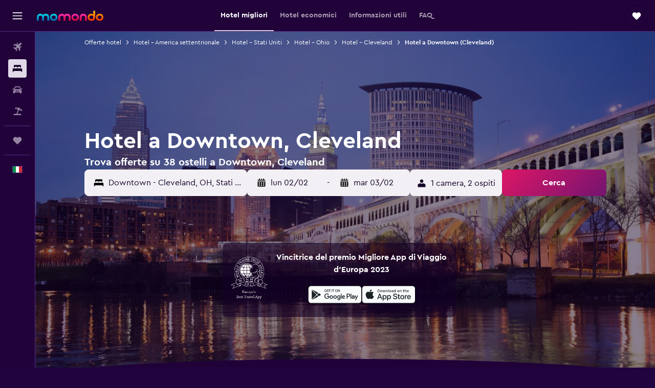

--- FILE ---
content_type: text/html;charset=UTF-8
request_url: https://www.momondo.it/hotel/cleveland-downtown-cleveland.ksp
body_size: 107474
content:
<!DOCTYPE html>
<html lang='it-it' dir='ltr'>
<head>
<meta name="r9-version" content="R801d"/><meta name="r9-built" content="20260122.060142"/><meta name="r9-rendered" content="Sat, 24 Jan 2026 06:20:53 GMT"/><meta name="r9-build-number" content="21"/><link rel="stylesheet" href="https://content.r9cdn.net/res/combined.css?v=948ea7f5090d436fa333e8f8fe4e75e9a07d82a8&amp;cluster=4"/><link rel="stylesheet" href="https://content.r9cdn.net/res/combined.css?v=896f3a7c1f8eff9e090dd77b9b625c1391310186&amp;cluster=4"/><meta name="viewport" content="width=device-width, initial-scale=1, minimum-scale=1"/><meta name="format-detection" content="telephone=no"/><link rel="icon" href="/favicon.ico" sizes="any"/><link rel="icon" href="/icon.svg" type="image/svg+xml"/><title>Hotel in zona Downtown, Cleveland - Trova hotel economici in zona Downtown con momondo</title><meta name="description" content="Cerca e confronta offerte sugli hotel di Downtown tra Cleveland 38 hotel disponibili in zona. Trova ottime offerte sugli hotel vicino ad attrazioni popolari e cose da fare in zona Downtown a Cleveland, Ohio."/><link rel="preconnect" href="apis.google.com"/><link rel="dns-prefetch" href="apis.google.com"/><link rel="preconnect" href="www.googletagmanager.com"/><link rel="dns-prefetch" href="www.googletagmanager.com"/><link rel="preconnect" href="www.google-analytics.com"/><link rel="dns-prefetch" href="www.google-analytics.com"/><script type="text/javascript">
var safari13PlusRegex = /Macintosh;.*?Version\/(1[3-9]|[2-9][0-9]+)(\.[0-9]+)* Safari/;
if (
window &&
window.navigator &&
window.navigator.userAgent &&
window.navigator.userAgent.indexOf('Safari') > -1 &&
window.navigator.userAgent.indexOf('Chrome') === -1 &&
safari13PlusRegex.test(window.navigator.userAgent)
) {
if (
'ontouchstart' in window &&
(!('cookieEnabled' in window.navigator) || window.navigator.cookieEnabled)
) {
if (
decodeURIComponent(document.cookie).indexOf('pmov=') < 0 &&
decodeURIComponent(document.cookie).indexOf('oo.tweb=') < 0
) {
var d = new Date();
d.setTime(d.getTime() + 90 * 24 * 60 * 60 * 1000);
document.cookie = 'pmov=tb;path=/;expires=' + d.toUTCString();
}
}
}
</script><meta name="kayak_page" content="hotel,static-broad-region,neighborhood"/><meta name="seop" content="cleveland-downtown-cleveland"/><meta name="seo-cache" content="true"/><meta name="kayak_seo_splitxp" content="seo-hotels-shared-ui-form-mm=enabled"/><script type="text/javascript">
var DynamicContextPromise = (function (handler) {
this.status = 0;
this.value = undefined;
this.thenCallbacks = [];
this.catchCallbacks = [];
this.then = function(fn) {
if (this.status === 0) {
this.thenCallbacks.push(fn);
}
if (this.status === 1) {
fn(this.value);
}
return this;
}.bind(this);
this.catch = function(fn) {
if (this.status === 0) {
this.catchCallbacks.push(fn);
}
if (this.status === 2) {
fn(this.value);
}
return this;
}.bind(this);
var resolve = function(value) {
if (this.status === 0) {
this.status = 1;
this.value = value;
this.thenCallbacks.forEach(function(fn) {
fn(value)
});
}
}.bind(this);
var reject = function(value) {
if (this.status === 0) {
this.status = 2;
this.value = value;
this.catchCallbacks.forEach(function(fn) {
fn(value)
});
}
}.bind(this);
try {
handler(resolve, reject);
} catch (err) {
reject(err);
}
return {
then: this.then,
catch: this.catch,
};
}).bind({})
var ie = (function () {
var undef,
v = 3,
div = document.createElement('div'),
all = div.getElementsByTagName('i');
while (div.innerHTML = '<!--[if gt IE ' + (++v) + ']><i></i><![endif]-->', all[0]);
return v > 4 ? v : undef;
}());
var xhr = ie <= 9 ? new XDomainRequest() : new XMLHttpRequest();
var trackingQueryParams = "";
var getOnlyValidParams = function(paramsList, reservedParamsList) {
var finalParamsList = [];
for (var i = 0; i < paramsList.length; i++) {
if (reservedParamsList.indexOf(paramsList[i].split('=')[0]) == -1) {
finalParamsList.push(paramsList[i]);
}
}
return finalParamsList;
}
var removeUnnecessaryQueryStringChars = function(paramsString) {
if (paramsString.charAt(0) === '?') {
return paramsString.substr(1);
}
return paramsString;
}
var reservedParamsList = ['vertical', 'pageId', 'subPageId', 'originalReferrer', 'seoPlacementId', 'seoLanguage', 'seoCountry', 'tags'];
var paramsString = window.location && window.location.search;
if (paramsString) {
paramsString = removeUnnecessaryQueryStringChars(paramsString);
var finalParamsList = getOnlyValidParams(paramsString.split('&'), reservedParamsList)
trackingQueryParams = finalParamsList.length > 0 ? "&" + finalParamsList.join("&") + "&seo=true" : "";
}
var trackingUrl = '/s/run/fpc/context' +
'?vertical=hotel' +
'&pageId=static-broad-region' +
'&subPageId=neighborhood' +
'&originalReferrer=' + encodeURIComponent(document.referrer) +
'&seoPlacementId=' + encodeURIComponent('cleveland-downtown-cleveland') +
'&tags=' + encodeURIComponent('') +
'&origin=' + encodeURIComponent('') +
'&destination=' + encodeURIComponent('') +
'&isSeoPage=' + encodeURIComponent('true') +
'&domain=' + encodeURIComponent(window.location.host) +
trackingQueryParams;
xhr.open('GET', trackingUrl, true);
xhr.responseType = 'json';
window.R9 = window.R9 || {};
window.R9.unhiddenElements = [];
window.R9.dynamicContextPromise = new DynamicContextPromise(function(resolve, reject) {
xhr.onload = function () {
if (xhr.readyState === xhr.DONE && xhr.status === 200) {
window.R9 = window.R9 || {};
window.R9.globals = window.R9.globals || {};
resolve(xhr.response);
if (xhr.response['formToken']) {
R9.globals.formtoken = xhr.response['formToken'];
}
if (xhr.response['jsonPlacementEnabled'] && xhr.response['jsonGlobalPlacementEnabled']) {
if (xhr.response['placement']) {
R9.globals.placement = xhr.response['placement'];
}
if (xhr.response['affiliate']) {
R9.globals.affiliate = xhr.response['affiliate'];
}
}
if (xhr.response['dsaRemovableFields']) {
var dsaRemovableParamsList = xhr.response['dsaRemovableFields'];
var query = window.location.search.slice(1) || "";
var params = query.split('&');
var needRemoveParams = false;
for (var i = 0; i < dsaRemovableParamsList.length; i++) {
if (query.indexOf(dsaRemovableParamsList[i] + '=') != -1) {
needRemoveParams = true;
break;
}
}
if (needRemoveParams) {
var path = window.location.pathname;
var finalQuery = [];
for (var i = 0; i < params.length; i++) {
if (dsaRemovableParamsList.indexOf(params[i].split('=')[0]) == -1) {
finalQuery.push(params[i]);
}
}
if (window.history.replaceState) {
window.history.replaceState({}, document.title, path + (finalQuery.length > 0 ? '?' + finalQuery.join('&') : ''));
}
}
if(xhr.response['cachedCookieConsentEnabled']) {
var unhideElement = (elementId) => {
var elementToUnhide = document.querySelector(elementId);
if (elementToUnhide) {
window.R9.unhiddenElements = window.R9.unhiddenElements || [];
window.R9.unhiddenElements.push(elementId.replace('#', ''));
elementToUnhide.removeAttribute('hidden');
elementToUnhide.dispatchEvent(new Event('initialStaticHideRemove'));
}
}
var unhideCookieConsent = () => {
if (xhr.response['showSharedIabTcfDialog']) {
unhideElement('#iab-tcf-dialog');
}
if (xhr.response['showDataTransferDisclaimerDialog']) {
unhideElement('#shared-data-transfer-disclaimer-dialog');
}
if (xhr.response['showTwoPartyConsentDialog']) {
unhideElement('#shared-two-part-consent-dialog');
}
}
if (document.readyState === "loading") {
document.addEventListener("DOMContentLoaded", unhideCookieConsent);
} else {
unhideCookieConsent();
}
}
}
} else {
reject(xhr.response);
}
};
})
xhr.send('');
</script><link rel="canonical" href="https://www.momondo.it/hotel/cleveland-downtown-cleveland.ksp"/><link rel="alternate" hrefLang="de-AT" href="https://www.momondo.at/hotels/cleveland-downtown-cleveland.ksp"/><link rel="alternate" hrefLang="en-AU" href="https://www.momondo.com.au/hotels/cleveland-downtown-cleveland.ksp"/><link rel="alternate" hrefLang="fr-BE" href="https://www.fr.momondo.be/hotel/cleveland-downtown-cleveland.ksp"/><link rel="alternate" hrefLang="nl-BE" href="https://www.momondo.be/hotels/cleveland-downtown-cleveland.ksp"/><link rel="alternate" hrefLang="pt-BR" href="https://www.momondo.com.br/hoteis/cleveland-downtown-cleveland.ksp"/><link rel="alternate" hrefLang="fr-CA" href="https://www.fr.momondo.ca/hotel/cleveland-downtown-cleveland.ksp"/><link rel="alternate" hrefLang="en-CA" href="https://www.momondo.ca/hotels/cleveland-downtown-cleveland.ksp"/><link rel="alternate" hrefLang="fr-CH" href="https://www.fr.momondo.ch/hotel/cleveland-downtown-cleveland.ksp"/><link rel="alternate" hrefLang="it-CH" href="https://www.it.momondo.ch/hotel/cleveland-downtown-cleveland.ksp"/><link rel="alternate" hrefLang="de-CH" href="https://www.momondo.ch/hotels/cleveland-downtown-cleveland.ksp"/><link rel="alternate" hrefLang="es-CL" href="https://www.momondo.cl/hoteles/cleveland-downtown-cleveland.ksp"/><link rel="alternate" hrefLang="es-CO" href="https://www.momondo.com.co/hoteles/cleveland-downtown-cleveland.ksp"/><link rel="alternate" hrefLang="cs-CZ" href="https://www.momondo.cz/hotel/cleveland-downtown-cleveland.ksp"/><link rel="alternate" hrefLang="de-DE" href="https://www.momondo.de/hotels/cleveland-downtown-cleveland.ksp"/><link rel="alternate" hrefLang="da-DK" href="https://www.momondo.dk/hoteller/cleveland-downtown-cleveland.ksp"/><link rel="alternate" hrefLang="et-EE" href="https://www.momondo.ee/hotellid/cleveland-downtown-cleveland.ksp"/><link rel="alternate" hrefLang="es-ES" href="https://www.momondo.es/hoteles/cleveland-downtown-cleveland.ksp"/><link rel="alternate" hrefLang="es-MX" href="https://www.momondo.mx/hoteles/cleveland-downtown-cleveland.ksp"/><link rel="alternate" hrefLang="es-UY" href="https://www.es.momondo.com/hoteles/cleveland-downtown-cleveland.ksp"/><link rel="alternate" hrefLang="es-PE" href="https://www.momondo.com.pe/hoteles/cleveland-downtown-cleveland.ksp"/><link rel="alternate" hrefLang="fi-FI" href="https://www.momondo.fi/hotellit/cleveland-downtown-cleveland.ksp"/><link rel="alternate" hrefLang="fr-FR" href="https://www.momondo.fr/hotel/cleveland-downtown-cleveland.ksp"/><link rel="alternate" hrefLang="en-GB" href="https://www.momondo.co.uk/hotels/cleveland-downtown-cleveland.ksp"/><link rel="alternate" hrefLang="en-IE" href="https://www.momondo.ie/hotels/cleveland-downtown-cleveland.ksp"/><link rel="alternate" hrefLang="en-IN" href="https://www.momondo.in/hotels/cleveland-downtown-cleveland.ksp"/><link rel="alternate" hrefLang="it-IT" href="https://www.momondo.it/hotel/cleveland-downtown-cleveland.ksp"/><link rel="alternate" hrefLang="nl-NL" href="https://www.momondo.nl/hotels/cleveland-downtown-cleveland.ksp"/><link rel="alternate" hrefLang="no-NO" href="https://www.momondo.no/hotell/cleveland-downtown-cleveland.ksp"/><link rel="alternate" hrefLang="pl-PL" href="https://www.momondo.pl/hotele/cleveland-downtown-cleveland.ksp"/><link rel="alternate" hrefLang="pt-PT" href="https://www.momondo.pt/hoteis/cleveland-downtown-cleveland.ksp"/><link rel="alternate" hrefLang="ro-RO" href="https://www.momondo.ro/hoteluri/cleveland-downtown-cleveland.ksp"/><link rel="alternate" hrefLang="sv-SE" href="https://www.momondo.se/hotell/cleveland-downtown-cleveland.ksp"/><link rel="alternate" hrefLang="tr-TR" href="https://www.momondo.com.tr/otel/cleveland-downtown-cleveland.ksp"/><link rel="alternate" hrefLang="ru-UA" href="https://www.ru.momondo.ua/oteli/cleveland-downtown-cleveland.ksp"/><link rel="alternate" hrefLang="uk-UA" href="https://www.momondo.ua/hoteli/cleveland-downtown-cleveland.ksp"/><link rel="alternate" hrefLang="en-US" href="https://www.momondo.com/hotels/cleveland-downtown-cleveland.ksp"/><link rel="alternate" hrefLang="en-ZA" href="https://www.momondo.co.za/hotels/cleveland-downtown-cleveland.ksp"/><meta property="og:image" content="https://content.r9cdn.net/rimg/dimg/2d/f1/8dc358b1-hood-210887-16678507ecc.jpg?width=1200&amp;height=630&amp;xhint=1328&amp;yhint=856&amp;crop=true"/><meta property="og:image:width" content="1200"/><meta property="og:image:height" content="630"/><meta property="og:title" content="Hotel in zona Downtown, Cleveland - Trova hotel economici in zona Downtown con momondo"/><meta property="og:type" content="website"/><meta property="og:description" content="Cerca e confronta offerte sugli hotel di Downtown tra Cleveland 38 hotel disponibili in zona. Trova ottime offerte sugli hotel vicino ad attrazioni popolari e cose da fare in zona Downtown a Cleveland, Ohio."/><meta property="og:url" content="https://www.momondo.it/hotel/cleveland-downtown-cleveland.ksp"/><meta property="og:site_name" content="momondo"/><meta property="fb:pages" content="148785901841216"/><meta property="twitter:title" content="Hotel in zona Downtown, Cleveland - Trova hotel economici in zona Downtown con momondo"/><meta name="twitter:description" content="Cerca e confronta offerte sugli hotel di Downtown tra Cleveland 38 hotel disponibili in zona. Trova ottime offerte sugli hotel vicino ad attrazioni popolari e cose da fare in zona Downtown a Cleveland, Ohio."/><meta name="twitter:image:src" content="https://content.r9cdn.net/rimg/dimg/2d/f1/8dc358b1-hood-210887-16678507ecc.jpg?width=440&amp;height=220&amp;xhint=1328&amp;yhint=856&amp;crop=true"/><meta name="twitter:card" content="summary_large_image"/><meta name="twitter:site" content="@momondo"/><meta name="twitter:creator" content="@momondo"/><meta name="robots" content="index,follow"/><link rel="apple-touch-icon" href="/apple-touch-icon.png"/><link rel="apple-touch-icon" sizes="60x60" href="/apple-touch-icon-60x60.png"/><link rel="apple-touch-icon" sizes="76x76" href="/apple-touch-icon-76x76.png"/><link rel="apple-touch-icon" sizes="120x120" href="/apple-touch-icon-120x120.png"/><link rel="apple-touch-icon" sizes="152x152" href="/apple-touch-icon-152x152.png"/><link rel="apple-touch-icon" sizes="167x167" href="/apple-touch-icon-167x167.png"/><link rel="apple-touch-icon" sizes="180x180" href="/apple-touch-icon-180x180.png"/><script type="application/ld+json">{"@context":"https://schema.org","@type":"Website","name":"momondo","url":"https://www.momondo.it"}</script><script type="application/ld+json">{"@context":"http://schema.org","@type":"Organization","name":"momondo","url":"https://www.momondo.it/hotel/cleveland-downtown-cleveland.ksp","sameAs":["https://www.facebook.com/momondo","https://www.instagram.com/momondo","https://x.com/momondo"]}</script><script type="application/ld+json">[{"@context":"http://schema.org","@type":"BreadcrumbList","name":"r9-alt","itemListElement":[{"@type":"ListItem","position":"1","item":{"@id":"https://www.momondo.it/hotel","name":"Offerte hotel"}},{"@type":"ListItem","position":"2","item":{"@id":"/hotel/cleveland","name":"Hotel - Cleveland"}},{"@type":"ListItem","position":"3","item":{"@id":"/hotel/cleveland-downtown-cleveland.ksp","name":"Hotel a Downtown (Cleveland)"}}]},{"@context":"http://schema.org","@type":"BreadcrumbList","name":"r9-full","itemListElement":[{"@type":"ListItem","position":"1","item":{"@id":"https://www.momondo.it/hotel","name":"Offerte hotel"}},{"@type":"ListItem","position":"2","item":{"@id":"/hotel/america-settentrionale","name":"Hotel - America settentrionale"}},{"@type":"ListItem","position":"3","item":{"@id":"/hotel/stati-uniti","name":"Hotel - Stati Uniti"}},{"@type":"ListItem","position":"4","item":{"@id":"/hotel/ohio.ksp","name":"Hotel - Ohio"}},{"@type":"ListItem","position":"5","item":{"@id":"/hotel/cleveland","name":"Hotel - Cleveland"}},{"@type":"ListItem","position":"6","item":{"@id":"/hotel/cleveland-downtown-cleveland.ksp","name":"Hotel a Downtown (Cleveland)"}}]}]</script><script type="application/ld+json">{"@context":"http://schema.org","@type":"FAQPage","mainEntity":[{"@type":"Question","name":"Qual è il periodo migliore per prenotare un hotel a Downtown?","acceptedAnswer":{"@type":"Answer","text":"Nel mese di maggio i prezzi sono al minimo e questo è il mese migliore per prenotare una camera in hotel ad un buon prezzo Downtown. Potresti trovare offerte per camere ad un prezzo inferiore del 36%. <a href=\"https://www.momondo.it/hotel/cleveland-downtown-cleveland.ksp\">Trova offerte per hotel a Downtown su momondo</a>"}},{"@type":"Question","name":"Qual è il giorno più economico per soggiornare a Downtown?","acceptedAnswer":{"@type":"Answer","text":"Al momento, il giorno più economico per prenotare un hotel a Downtown è sabato, mentre il giorno più costoso è martedì. <a href=\"https://www.momondo.it/hotel/cleveland-downtown-cleveland.ksp\">Trova offerte per hotel a Downtown su momondo</a>"}},{"@type":"Question","name":"Su quanti operatori cerca momondo per trovare hotel a Downtown?","acceptedAnswer":{"@type":"Answer","text":"A gennaio 2026, il numero di operatori disponibili per trovare hotel a Downtown è 141. <a href=\"https://www.momondo.it/hotel/cleveland-downtown-cleveland.ksp\">Trova offerte per hotel a Downtown su momondo</a>"}},{"@type":"Question","name":"Quando è stata l'ultima volta che momondo ha aggiornato i prezzi di hotel a Downtown?","acceptedAnswer":{"@type":"Answer","text":"I prezzi per hotel a Downtown si aggiornano quotidianamente."}}]}</script><script type="application/ld+json">{"@context":"http://schema.org","@type":"Service","broker":{"@type":"Organization","name":"momondo"},"url":"https://www.momondo.it/hotel/cleveland-downtown-cleveland.ksp","serviceType":"Hotel a Downtown","offers":{"@type":"AggregateOffer","lowPrice":"42 €","priceCurrency":"EUR"}}</script><script type="application/ld+json">{"@context":"https://schema.org","@type":"TouristDestination","name":"Downtown"}</script><script type="application/ld+json">{"@context":"https://schema.org","@type":"ItemList","itemListOrder":"https://schema.org/ItemListOrderAscending","description":"46 migliori hotel aDowntown","itemListElement":[{"@type":"ListItem","position":1,"url":"https://www.momondo.it/hotel/cleveland/Drury-Plaza-Hotel-Cleveland-Downtown.mhd2565023.ksp"},{"@type":"ListItem","position":2,"url":"https://www.momondo.it/hotel/cleveland/Hyatt-Regency-Cleveland-at-The-Arcade.mhd34408.ksp"},{"@type":"ListItem","position":3,"url":"https://www.momondo.it/hotel/cleveland/Hilton-Cleveland-Downtown.mhd2529720.ksp"},{"@type":"ListItem","position":4,"url":"https://www.momondo.it/hotel/cleveland/Crowne-Plaza-Cleveland-at-Playhouse-Square-an-IHG-Hotel.mhd35553.ksp"},{"@type":"ListItem","position":5,"url":"https://www.momondo.it/hotel/cleveland/Hampton-Inn-Cleveland-Downtown.mhd21996.ksp"},{"@type":"ListItem","position":6,"url":"https://www.momondo.it/hotel/cleveland/The-Westin-Cleveland-Downtown.mhd756737.ksp"},{"@type":"ListItem","position":7,"url":"https://www.momondo.it/hotel/cleveland/Hilton-Garden-Inn-Cleveland-Downtown.mhd24656.ksp"},{"@type":"ListItem","position":8,"url":"https://www.momondo.it/hotel/cleveland/DoubleTree-by-Hilton-Cleveland-Downtown---Lakeside.mhd33791.ksp"},{"@type":"ListItem","position":9,"url":"https://www.momondo.it/hotel/cleveland/Kimpton-Schofield-Hotel.mhd847684.ksp"},{"@type":"ListItem","position":10,"url":"https://www.momondo.it/hotel/cleveland/Renaissance-Cleveland-Hotel.mhd18018.ksp"},{"@type":"ListItem","position":11,"url":"https://www.momondo.it/hotel/cleveland/Metropolitan-at-The-9-Autograph-Collection.mhd783256.ksp"},{"@type":"ListItem","position":12,"url":"https://www.momondo.it/hotel/cleveland/Residence-Inn-by-Marriott-Cleveland-Downtown.mhd64988.ksp"},{"@type":"ListItem","position":13,"url":"https://www.momondo.it/hotel/cleveland/Cleveland-Marriott-Downtown-at-Key-Tower.mhd15067.ksp"},{"@type":"ListItem","position":14,"url":"https://www.momondo.it/hotel/cleveland/Aloft-Cleveland-Downtown.mhd559040.ksp"},{"@type":"ListItem","position":15,"url":"https://www.momondo.it/hotel/cleveland/The-Ritz-Carlton-Cleveland.mhd38403.ksp"}]}</script><script type="application/ld+json">{"@context":"http://schema.org","@type":"Hotel","name":"Drury Plaza Hotel Cleveland Downtown","url":"https://www.momondo.it/hotel/cleveland/Drury-Plaza-Hotel-Cleveland-Downtown.mhd2565023.ksp","starRating":"3","telephone":"+1 216 357 3100","alternateName":[],"address":{"@type":"PostalAddress","streetAddress":"1380 East 6th Street","addressLocality":"Cleveland","postalCode":"44114","addressRegion":"Ohio","addressCountry":"Stati Uniti"},"priceRange":"123 €","image":"/rimg/himg/c2/f2/15/ice-124552-79940361_3XL-421641.jpg?width=128&height=160&crop=true","aggregateRating":{"@type":"AggregateRating","bestRating":"10","ratingValue":"9,0","ratingCount":"3469"},"amenityFeature":["inpool","fitnesscenter","restaurant","bar","wififree","coffee_machine","valet_parking","bizcenter","flat_screen_tv","tv"]}</script><script type="application/ld+json">{"@context":"http://schema.org","@type":"Hotel","name":"Crowne Plaza Cleveland At Playhouse Square By IHG","url":"https://www.momondo.it/hotel/cleveland/Crowne-Plaza-Cleveland-at-Playhouse-Square-an-IHG-Hotel.mhd35553.ksp","starRating":"3","telephone":"+1 216 615 7500","alternateName":[],"address":{"@type":"PostalAddress","streetAddress":"1260 Euclid Avenue","addressLocality":"Cleveland","postalCode":"44115","addressRegion":"Ohio","addressCountry":"Stati Uniti"},"priceRange":"85 €","image":"/rimg/himg/3f/8d/13/leonardo-35553-201870110-428731.jpg?width=128&height=160&crop=true","aggregateRating":{"@type":"AggregateRating","bestRating":"10","ratingValue":"8,2","ratingCount":"1802"},"amenityFeature":["inpool","fitnesscenter","restaurant","bar","roomservice","wififree","coffee_machine","valet_parking","bizcenter","flat_screen_tv"]}</script><script type="application/ld+json">{"@context":"http://schema.org","@type":"Hotel","name":"Hotel Indigo Cleveland Downtown by IHG","url":"https://www.momondo.itundefined","starRating":"3","telephone":"+1 216 377 9000","alternateName":[],"address":{"@type":"PostalAddress","streetAddress":"651 Huron Rd. E","addressLocality":"Cleveland","postalCode":"44115","addressRegion":"Ohio","addressCountry":"Stati Uniti"},"priceRange":"70 €","image":"/rimg/himg/59/9f/c5/leonardo-2138367-CLEHR_6924894831_O-452276.jpg?width=128&height=160&crop=true","aggregateRating":{"@type":"AggregateRating","bestRating":"10","ratingValue":"7,9","ratingCount":"1081"},"amenityFeature":["fitnesscenter","restaurant","bar","wififree","tea_coffee_maker","coffee_machine","valet_parking","bizcenter","wifi_available_in_all_areas","flat_screen_tv"]}</script><script type="application/ld+json">{"@context":"http://schema.org","@type":"Hotel","name":"Hyatt Regency Cleveland at The Arcade","url":"https://www.momondo.it/hotel/cleveland/Hyatt-Regency-Cleveland-at-The-Arcade.mhd34408.ksp","starRating":"4","telephone":"+1 216 575 1234","alternateName":[],"address":{"@type":"PostalAddress","streetAddress":"420 Superior Avenue East","addressLocality":"Cleveland","postalCode":"44114","addressRegion":"Ohio","addressCountry":"Stati Uniti"},"priceRange":"104 €","image":"/rimg/himg/07/b9/16/ice-49667-64487306_3XL-395607.jpg?width=200&height=200&crop=true","photo":[{"@type":"ImageObject","contentUrl":"/himg/07/b9/16/ice-49667-64487306_3XL-395607.jpg","description":"Hyatt Regency Cleveland at The Arcade"}],"aggregateRating":{"@type":"AggregateRating","bestRating":"10","ratingValue":"8,3","ratingCount":"2029"},"amenityFeature":["fitnesscenter","restaurant","bar","roomservice","wififree","tea_coffee_maker","coffee_machine","valet_parking","bizcenter","wifi_available_in_all_areas"]}</script><script type="application/ld+json">{"@context":"http://schema.org","@type":"Hotel","name":"Hilton Cleveland Downtown","url":"https://www.momondo.it/hotel/cleveland/Hilton-Cleveland-Downtown.mhd2529720.ksp","starRating":"4","telephone":"+1 216 413 5000","alternateName":[],"address":{"@type":"PostalAddress","streetAddress":"100 Lakeside Avenue East","addressLocality":"Cleveland","postalCode":"44114","addressRegion":"Ohio","addressCountry":"Stati Uniti"},"priceRange":"144 €","image":"/rimg/himg/2b/a9/37/expedia_group-2529720-201507710-444331.jpg?width=200&height=200&crop=true","photo":[{"@type":"ImageObject","contentUrl":"/himg/2b/a9/37/expedia_group-2529720-201507710-444331.jpg","description":"Hilton Cleveland Downtown"}],"aggregateRating":{"@type":"AggregateRating","bestRating":"10","ratingValue":"9,1","ratingCount":"1278"},"amenityFeature":["inpool","fitnesscenter","restaurant","bar","roomservice","wififree","tea_coffee_maker","valet_parking","bizcenter","wifi_available_in_all_areas"]}</script><script type="application/ld+json">{"@context":"http://schema.org","@type":"Hotel","name":"Hampton Inn Cleveland-Downtown","url":"https://www.momondo.it/hotel/cleveland/Hampton-Inn-Cleveland-Downtown.mhd21996.ksp","starRating":"3","telephone":"+1 216 241 6600","alternateName":[],"address":{"@type":"PostalAddress","streetAddress":"1460 East 9Th Street","addressLocality":"Cleveland","postalCode":"44114","addressRegion":"Ohio","addressCountry":"Stati Uniti"},"priceRange":"102 €","image":"/rimg/himg/3d/16/f2/ice-21996-118388832-707587.jpg?width=200&height=200&crop=true","photo":[{"@type":"ImageObject","contentUrl":"/himg/3d/16/f2/ice-21996-118388832-707587.jpg","description":"Hampton Inn Cleveland-Downtown"}],"aggregateRating":{"@type":"AggregateRating","bestRating":"10","ratingValue":"8,2","ratingCount":"1850"},"amenityFeature":["fitnesscenter","roomservice","wififree","tea_coffee_maker","coffee_machine","valet_parking","bizcenter","wifi_available_in_all_areas","flat_screen_tv","tv"]}</script><script type="application/ld+json">{"@context":"http://schema.org","@type":"Hotel","name":"The Westin Cleveland Downtown","url":"https://www.momondo.it/hotel/cleveland/The-Westin-Cleveland-Downtown.mhd756737.ksp","starRating":"4","telephone":"+1 216 771 7700","alternateName":[],"address":{"@type":"PostalAddress","streetAddress":"777 Saint Clair Avenue Northeast","addressLocality":"Cleveland","postalCode":"44114","addressRegion":"Ohio","addressCountry":"Stati Uniti"},"priceRange":"108 €","image":"/rimg/himg/1e/a4/04/leonardo-756737-812209-333562.jpg?width=200&height=200&crop=true","photo":[{"@type":"ImageObject","contentUrl":"/himg/1e/a4/04/leonardo-756737-812209-333562.jpg","description":"The Westin Cleveland Downtown"}],"aggregateRating":{"@type":"AggregateRating","bestRating":"10","ratingValue":"7,8","ratingCount":"1132"},"amenityFeature":["fitnesscenter","restaurant","bar","roomservice","wififree","tea_coffee_maker","valet_parking","bizcenter","flat_screen_tv","tv"]}</script><script type="application/ld+json">{"@context":"http://schema.org","@type":"Hotel","name":"Hilton Garden Inn Cleveland Downtown","url":"https://www.momondo.it/hotel/cleveland/Hilton-Garden-Inn-Cleveland-Downtown.mhd24656.ksp","starRating":"3","telephone":"+1 216 658 6400","alternateName":[],"address":{"@type":"PostalAddress","streetAddress":"1100 Carnegie Avenue","addressLocality":"Cleveland","postalCode":"44115","addressRegion":"Ohio","addressCountry":"Stati Uniti"},"priceRange":"93 €","image":"/rimg/himg/23/6b/97/ice-24656-109776383-385171.jpg?width=200&height=200&crop=true","photo":[{"@type":"ImageObject","contentUrl":"/himg/23/6b/97/ice-24656-109776383-385171.jpg","description":"Hilton Garden Inn Cleveland Downtown"}],"aggregateRating":{"@type":"AggregateRating","bestRating":"10","ratingValue":"7,2","ratingCount":"1697"},"amenityFeature":["inpool","fitnesscenter","restaurant","bar","roomservice","wififree","tea_coffee_maker","coffee_machine","bizcenter","wifi_available_in_all_areas"]}</script><script type="application/ld+json">{"@context":"http://schema.org","@type":"Hotel","name":"DoubleTree by Hilton Hotel Cleveland Downtown - Lakeside","url":"https://www.momondo.it/hotel/cleveland/DoubleTree-by-Hilton-Cleveland-Downtown---Lakeside.mhd33791.ksp","starRating":"4","telephone":"+1 216 241 5100","alternateName":[],"address":{"@type":"PostalAddress","streetAddress":"1111 Lakeside Avenue E","addressLocality":"Cleveland","postalCode":"44114-1130","addressRegion":"Ohio","addressCountry":"Stati Uniti"},"priceRange":"108 €","image":"/rimg/himg/85/d2/28/ice-33791-99004647-720543.jpg?width=200&height=200&crop=true","photo":[{"@type":"ImageObject","contentUrl":"/himg/85/d2/28/ice-33791-99004647-720543.jpg","description":"DoubleTree by Hilton Hotel Cleveland Downtown - Lakeside"}],"aggregateRating":{"@type":"AggregateRating","bestRating":"10","ratingValue":"7,1","ratingCount":"1327"},"amenityFeature":["fitnesscenter","restaurant","bar","wififree","tea_coffee_maker","coffeeshop","shuttle_service__free_","bizcenter","wifi_available_in_all_areas","flat_screen_tv"]}</script><script type="application/ld+json">{"@context":"http://schema.org","@type":"Hotel","name":"Kimpton Schofield Hotel By IHG","url":"https://www.momondo.it/hotel/cleveland/Kimpton-Schofield-Hotel.mhd847684.ksp","starRating":"4","telephone":"+1 216 357 3250","alternateName":["Kimpton Schofield Hotel By IHG Cleveland","Kimpton Schofield Hotel By IHG Cleveland, Ohio"],"address":{"@type":"PostalAddress","streetAddress":"2000 East Ninth Street","addressLocality":"Cleveland","postalCode":"44115","addressRegion":"Ohio","addressCountry":"Stati Uniti"},"priceRange":"91 €","image":"/rimg/kimg/ef/ca/502a71e82efa7fb5.jpg?width=200&height=200&crop=true","photo":[{"@type":"ImageObject","contentUrl":"/kimg/ef/ca/502a71e82efa7fb5.jpg","description":"Kimpton Schofield Hotel By IHG"}],"aggregateRating":{"@type":"AggregateRating","bestRating":"10","ratingValue":"8,4","ratingCount":"827"},"amenityFeature":["fitnesscenter","restaurant","bar","roomservice","valet_parking","wifi_available_in_all_areas","flat_screen_tv","tv","cablesat","free_toiletries"]}</script><script type="application/ld+json">{"@context":"http://schema.org","@type":"Hotel","name":"Hotel Cleveland Autograph Collection","url":"https://www.momondo.it/hotel/cleveland/Renaissance-Cleveland-Hotel.mhd18018.ksp","starRating":"4","telephone":"+1 216 696 5600","alternateName":[],"address":{"@type":"PostalAddress","streetAddress":"24 Public Sq","addressLocality":"Cleveland","postalCode":"44113","addressRegion":"Ohio","addressCountry":"Stati Uniti"},"priceRange":"84 €","image":"/rimg/himg/ae/76/ec/leonardo-18018-575738-859503.jpg?width=200&height=200&crop=true","photo":[{"@type":"ImageObject","contentUrl":"/himg/ae/76/ec/leonardo-18018-575738-859503.jpg","description":"Hotel Cleveland Autograph Collection"}],"aggregateRating":{"@type":"AggregateRating","bestRating":"10","ratingValue":"7,2","ratingCount":"1178"},"amenityFeature":["fitnesscenter","restaurant","bar","tea_coffee_maker","coffee_machine","valet_parking","flat_screen_tv","tv","cablesat","free_toiletries"]}</script><script type="application/ld+json">{"@context":"http://schema.org","@type":"Hotel","name":"Fidelity Hotel","url":"https://www.momondo.itundefined","starRating":"4","telephone":"+1 440 568 3200","alternateName":["Fidelity Hotel Cleveland","Fidelity Hotel Cleveland, Ohio"],"address":{"@type":"PostalAddress","streetAddress":"1940 East 6th Street","addressLocality":"Cleveland","postalCode":"44114","addressRegion":"Ohio","addressCountry":"Stati Uniti"},"priceRange":"110 €","image":"/rimg/himg/9e/62/47/expedia_group-1071984330-43727302-420542.jpg?width=200&height=200&crop=true","photo":[{"@type":"ImageObject","contentUrl":"/himg/9e/62/47/expedia_group-1071984330-43727302-420542.jpg","description":"Fidelity Hotel"}],"aggregateRating":{"@type":"AggregateRating","bestRating":"10","ratingValue":"9,2","ratingCount":"38"},"amenityFeature":["fitnesscenter","restaurant","bar","roomservice","wififree","valet_parking","wifi_available_in_all_areas","flat_screen_tv","tv","cablesat"]}</script><script type="application/ld+json">{"@context":"http://schema.org","@type":"Hotel","name":"Metropolitan at The 9 Autograph Collection","url":"https://www.momondo.it/hotel/cleveland/Metropolitan-at-The-9-Autograph-Collection.mhd783256.ksp","starRating":"4","telephone":"+1 216 239 1200","alternateName":["Metropolitan at The 9 Autograph Collection Cleveland","Metropolitan at The 9 Autograph Collection Cleveland, Ohio"],"address":{"@type":"PostalAddress","streetAddress":"2017 East 9th Street","addressLocality":"Cleveland","postalCode":"44115","addressRegion":"Ohio","addressCountry":"Stati Uniti"},"priceRange":"159 €","image":"/rimg/himg/92/f1/21/leonardo-783256-1424121-780722.jpg?width=200&height=200&crop=true","photo":[{"@type":"ImageObject","contentUrl":"/himg/92/f1/21/leonardo-783256-1424121-780722.jpg","description":"Metropolitan at The 9 Autograph Collection"}],"aggregateRating":{"@type":"AggregateRating","bestRating":"10","ratingValue":"8,0","ratingCount":"302"},"amenityFeature":["fitnesscenter","restaurant","bar","roomservice","wififree","coffee_machine","valet_parking","wifi_available_in_all_areas","flat_screen_tv","tv"]}</script><script type="application/ld+json">{"@context":"http://schema.org","@type":"Hotel","name":"Residence Inn by Marriott Cleveland Downtown","url":"https://www.momondo.it/hotel/cleveland/Residence-Inn-by-Marriott-Cleveland-Downtown.mhd64988.ksp","starRating":"3","telephone":"+1 216 443 9043","alternateName":[],"address":{"@type":"PostalAddress","streetAddress":"527 Prospect Avenue East","addressLocality":"Cleveland","postalCode":"44115","addressRegion":"Ohio","addressCountry":"Stati Uniti"},"priceRange":"103 €","image":"/rimg/himg/76/49/c3/leonardo-64988-762717-165404.jpg?width=200&height=200&crop=true","photo":[{"@type":"ImageObject","contentUrl":"/himg/76/49/c3/leonardo-64988-762717-165404.jpg","description":"Residence Inn by Marriott Cleveland Downtown"}],"aggregateRating":{"@type":"AggregateRating","bestRating":"10","ratingValue":"8,0","ratingCount":"780"},"amenityFeature":["fitnesscenter","bar","roomservice","wififree","coffee_machine","valet_parking","bizcenter","flat_screen_tv","cablesat","free_toiletries"]}</script><script type="application/ld+json">{"@context":"http://schema.org","@type":"Hotel","name":"Cleveland Marriott Downtown at Key Tower","url":"https://www.momondo.it/hotel/cleveland/Cleveland-Marriott-Downtown-at-Key-Tower.mhd15067.ksp","starRating":"4","telephone":"+1 216 696 9200","alternateName":[],"address":{"@type":"PostalAddress","streetAddress":"1360 West Mall Drive","addressLocality":"Cleveland","postalCode":"44114","addressRegion":"Ohio","addressCountry":"Stati Uniti"},"priceRange":"156 €","image":"/rimg/himg/b3/38/c0/leonardo-15067-1671181-816525.jpg?width=200&height=200&crop=true","photo":[{"@type":"ImageObject","contentUrl":"/himg/b3/38/c0/leonardo-15067-1671181-816525.jpg","description":"Cleveland Marriott Downtown at Key Tower"}],"aggregateRating":{"@type":"AggregateRating","bestRating":"10","ratingValue":"8,5","ratingCount":"485"},"amenityFeature":["fitnesscenter","restaurant","bar","roomservice","tea_coffee_maker","coffee_machine","valet_parking","flat_screen_tv","tv","cablesat"]}</script><script type="application/ld+json">{"@context":"http://schema.org","@type":"Hotel","name":"Aloft Cleveland Downtown","url":"https://www.momondo.it/hotel/cleveland/Aloft-Cleveland-Downtown.mhd559040.ksp","starRating":"3","telephone":"+1 216 400 6469","alternateName":[],"address":{"@type":"PostalAddress","streetAddress":"1111 West 10th Street","addressLocality":"Cleveland","postalCode":"44113","addressRegion":"Ohio","addressCountry":"Stati Uniti"},"priceRange":"110 €","image":"/rimg/himg/2a/5e/4a/leonardo-559040-626760-569046.jpg?width=200&height=200&crop=true","photo":[{"@type":"ImageObject","contentUrl":"/himg/2a/5e/4a/leonardo-559040-626760-569046.jpg","description":"Aloft Cleveland Downtown"}],"aggregateRating":{"@type":"AggregateRating","bestRating":"10","ratingValue":"8,1","ratingCount":"598"},"amenityFeature":["fitnesscenter","restaurant","bar","roomservice","wififree","valet_parking","bizcenter","wifi_available_in_all_areas","flat_screen_tv","cablesat"]}</script><script type="application/ld+json">{"@context":"http://schema.org","@type":"Hotel","name":"Roost Cleveland","url":"https://www.momondo.itundefined","starRating":"4","telephone":"+1 216 877 0500","alternateName":[],"address":{"@type":"PostalAddress","streetAddress":"105 Prospect Avenue East","addressLocality":"Cleveland","postalCode":"44115","addressRegion":"Ohio","addressCountry":"Stati Uniti"},"priceRange":"120 €","image":"/rimg/himg/0e/8c/f6/expedia_group-8549144-06d6028b-183081.jpg?width=200&height=200&crop=true","photo":[{"@type":"ImageObject","contentUrl":"/himg/0e/8c/f6/expedia_group-8549144-06d6028b-183081.jpg","description":"Roost Cleveland"}],"aggregateRating":{"@type":"AggregateRating","bestRating":"10","ratingValue":"9,0","ratingCount":"264"},"amenityFeature":["fitnesscenter","wififree","tea_coffee_maker","coffee_machine","flat_screen_tv","tv","cablesat","inet","parking","petsokonrequest"]}</script><script type="application/ld+json">{"@context":"http://schema.org","@type":"Hotel","name":"The Ritz-Carlton Cleveland","url":"https://www.momondo.it/hotel/cleveland/The-Ritz-Carlton-Cleveland.mhd38403.ksp","starRating":"5","telephone":"+1 216 623 1300","alternateName":[],"address":{"@type":"PostalAddress","streetAddress":"1515 West Third Street","addressLocality":"Cleveland","postalCode":"44113","addressRegion":"Ohio","addressCountry":"Stati Uniti"},"priceRange":"375 €","image":"/rimg/himg/82/07/a0/leonardo-38403-889411-071968.jpg?width=200&height=200&crop=true","photo":[{"@type":"ImageObject","contentUrl":"/himg/82/07/a0/leonardo-38403-889411-071968.jpg","description":"The Ritz-Carlton Cleveland"}],"aggregateRating":{"@type":"AggregateRating","bestRating":"10","ratingValue":"7,8","ratingCount":"51"},"amenityFeature":["fitnesscenter","restaurant","bar","roomservice","tea_coffee_maker","coffee_machine","valet_parking","bizcenter","flat_screen_tv","tv"]}</script><script type="application/ld+json">{"@context":"http://schema.org","@type":"Hotel","name":"2125 Superior Living","url":"https://www.momondo.itundefined","starRating":"0","alternateName":["2125 Superior Living Cleveland","2125 Superior Living Cleveland, Ohio"],"address":{"@type":"PostalAddress","streetAddress":"","addressLocality":"Cleveland","postalCode":"44114","addressRegion":"Ohio","addressCountry":"Stati Uniti"},"priceRange":"75 €","image":"/rimg/himg/6f/c2/9d/expedia_group-1071859166-47422507-833531.jpg?width=200&height=200&crop=true","photo":[{"@type":"ImageObject","contentUrl":"/himg/6f/c2/9d/expedia_group-1071859166-47422507-833531.jpg","description":"2125 Superior Living"}],"aggregateRating":{"@type":"AggregateRating","bestRating":"10","ratingValue":"5,9","ratingCount":"64"},"amenityFeature":["kitchen","ac","washing_machine","linens","towels","tv","free_toiletries","inet","hairdryer","microwave"]}</script><script type="application/ld+json">{"@context":"http://schema.org","@type":"Hotel","name":"Urban Elegance Studio Oasis Prime Location","url":"https://www.momondo.itundefined","starRating":"0","alternateName":["Urban Elegance Studio Oasis Prime Location Cleveland","Urban Elegance Studio Oasis Prime Location Cleveland, Ohio"],"address":{"@type":"PostalAddress","streetAddress":"","addressLocality":"Cleveland","postalCode":"44114","addressRegion":"Ohio","addressCountry":"Stati Uniti"},"priceRange":"57 €","image":"/rimg/himg/32/5b/dc/expedia_group-1071431184-230856244-364846.jpg?width=200&height=200&crop=true","photo":[{"@type":"ImageObject","contentUrl":"/himg/32/5b/dc/expedia_group-1071431184-230856244-364846.jpg","description":"Urban Elegance Studio Oasis Prime Location"}],"aggregateRating":{"@type":"AggregateRating","bestRating":"10","ratingValue":"8,9","ratingCount":"15"},"amenityFeature":["city_view","sauna","kitchen","balcony","ac","coffee_machine","washing_machine","tumble_dryer","linens","towels"]}</script><script type="application/ld+json">{"@context":"http://schema.org","@type":"Hotel","name":"Sleek downtown Cleveland apartment","url":"https://www.momondo.itundefined","starRating":"0","alternateName":[],"address":{"@type":"PostalAddress","streetAddress":"","addressLocality":"Cleveland","postalCode":"44114","addressRegion":"Ohio","addressCountry":"Stati Uniti"},"priceRange":"65 €","image":"/rimg/himg/a2/79/26/expedia_group-1071431198-1694344-291483.jpg?width=200&height=200&crop=true","photo":[{"@type":"ImageObject","contentUrl":"/himg/a2/79/26/expedia_group-1071431198-1694344-291483.jpg","description":"Sleek downtown Cleveland apartment"}],"aggregateRating":{"@type":"AggregateRating","bestRating":"10","ratingValue":"5,0","ratingCount":"2"},"amenityFeature":["balcony","ac","coffee_machine","fitnesscenter","hairdryer","elevator","dishwasher","first_aid_kit","fire_extinguisher","heating"]}</script><script type="application/ld+json">{"@context":"http://schema.org","@type":"Hotel","name":"Your Downtown Oasis, Pool Gym in Building Steps from Dining and Top Sights","url":"https://www.momondo.itundefined","starRating":"0","alternateName":["Your Downtown Oasis, Pool Gym in Building Steps from Dining and Top Sights Cleveland","Your Downtown Oasis, Pool Gym in Building Steps from Dining and Top Sights Cleveland, Ohio"],"address":{"@type":"PostalAddress","streetAddress":"","addressLocality":"Cleveland","postalCode":"44115","addressRegion":"Ohio","addressCountry":"Stati Uniti"},"priceRange":"120 €","image":"/rimg/himg/ea/a2/a8/expedia_group-1071613128-193079855-037819.jpg?width=200&height=200&crop=true","photo":[{"@type":"ImageObject","contentUrl":"/himg/ea/a2/a8/expedia_group-1071613128-193079855-037819.jpg","description":"Your Downtown Oasis, Pool Gym in Building Steps from Dining and Top Sights"}],"aggregateRating":{"@type":"AggregateRating","bestRating":"10","ratingValue":"8,8","ratingCount":"49"},"amenityFeature":["lake_view","city_view","private_pool","sauna","kitchen","terrace/patio","balcony","outdoor_dining_area","ac","coffee_machine"]}</script><script type="application/ld+json">{"@context":"http://schema.org","@type":"Hotel","name":"Cozy Downtown Modern Condo in the Heart of it all","url":"https://www.momondo.itundefined","starRating":"0","alternateName":["Cozy Downtown Modern Condo in the Heart of it all Cleveland","Cozy Downtown Modern Condo in the Heart of it all Cleveland, Ohio"],"address":{"@type":"PostalAddress","streetAddress":"","addressLocality":"Cleveland","postalCode":"44113","addressRegion":"Ohio","addressCountry":"Stati Uniti"},"priceRange":"85 €","image":"/rimg/himg/c4/d6/41/expedia_group-5020067-242971187-335363.jpg?width=200&height=200&crop=true","photo":[{"@type":"ImageObject","contentUrl":"/himg/c4/d6/41/expedia_group-5020067-242971187-335363.jpg","description":"Cozy Downtown Modern Condo in the Heart of it all"}],"aggregateRating":{"@type":"AggregateRating","bestRating":"10","ratingValue":"9,6","ratingCount":"78"},"amenityFeature":["kitchen","ac","washing_machine","tumble_dryer","tv","free_toiletries","inet","petsokonrequest","fitnesscenter","hairdryer"]}</script><script type="application/ld+json">{"@context":"http://schema.org","@type":"Hotel","name":"Waterfront Cleveland Apt about 1 Mi to Downtown","url":"https://www.momondo.itundefined","starRating":"0","alternateName":[],"address":{"@type":"PostalAddress","streetAddress":"","addressLocality":"Cleveland","postalCode":"44113","addressRegion":"Ohio","addressCountry":"Stati Uniti"},"priceRange":"145 €","image":"/rimg/himg/b2/71/59/expedia_group-9467767-25167075-611362.jpg?width=200&height=200&crop=true","photo":[{"@type":"ImageObject","contentUrl":"/himg/b2/71/59/expedia_group-9467767-25167075-611362.jpg","description":"Waterfront Cleveland Apt about 1 Mi to Downtown"}],"aggregateRating":{"@type":"AggregateRating","bestRating":"10","ratingValue":"9,7","ratingCount":"23"},"amenityFeature":["lake_view","kitchen","ac","coffee_machine","laundryroom","linens","towels","flat_screen_tv","tv","free_toiletries"]}</script><script type="application/ld+json">{"@context":"http://schema.org","@type":"Hotel","name":"Lake View Dt: Stadium, Casino, Rock Hall, Clinic","url":"https://www.momondo.itundefined","starRating":"0","alternateName":["Lake View Dt: Stadium, Casino, Rock Hall, Clinic Cleveland","Lake View Dt: Stadium, Casino, Rock Hall, Clinic Cleveland, Ohio"],"address":{"@type":"PostalAddress","streetAddress":"","addressLocality":"Cleveland","postalCode":"44113","addressRegion":"Ohio","addressCountry":"Stati Uniti"},"priceRange":"104 €","image":"/rimg/himg/a1/af/f9/expedia_group-1071773456-220270918-940140.jpg?width=200&height=200&crop=true","photo":[{"@type":"ImageObject","contentUrl":"/himg/a1/af/f9/expedia_group-1071773456-220270918-940140.jpg","description":"Lake View Dt: Stadium, Casino, Rock Hall, Clinic"}],"aggregateRating":{"@type":"AggregateRating","bestRating":"10","ratingValue":"7,9","ratingCount":"21"},"amenityFeature":["hairdryer","ironandironingboard","heating"]}</script><script type="application/ld+json">{"@context":"http://schema.org","@type":"Hotel","name":"Downtown Sq: Stadium, Casino, Rock Hall, Clinic","url":"https://www.momondo.itundefined","starRating":"0","alternateName":["Downtown Sq: Stadium, Casino, Rock Hall, Clinic Cleveland","Downtown Sq: Stadium, Casino, Rock Hall, Clinic Cleveland, Ohio"],"address":{"@type":"PostalAddress","streetAddress":"","addressLocality":"Cleveland","postalCode":"44113","addressRegion":"Ohio","addressCountry":"Stati Uniti"},"priceRange":"107 €","image":"/rimg/himg/2e/00/a7/expedia_group-1071929483-36648013-234370.jpg?width=200&height=200&crop=true","photo":[{"@type":"ImageObject","contentUrl":"/himg/2e/00/a7/expedia_group-1071929483-36648013-234370.jpg","description":"Downtown Sq: Stadium, Casino, Rock Hall, Clinic"}],"aggregateRating":{"@type":"AggregateRating","bestRating":"10","ratingValue":"7,5","ratingCount":"7"},"amenityFeature":["hairdryer","ironandironingboard","heating"]}</script><script type="application/ld+json">{"@context":"http://schema.org","@type":"Hotel","name":"Penthouse Loft In The Flats","url":"https://www.momondo.itundefined","starRating":"0","alternateName":["Penthouse Loft In The Flats Cleveland","Penthouse Loft In The Flats Cleveland, Ohio"],"address":{"@type":"PostalAddress","streetAddress":"","addressLocality":"Cleveland","postalCode":"44113","addressRegion":"Ohio","addressCountry":"Stati Uniti"},"priceRange":"246 €","image":"/rimg/himg/28/f1/1b/expediav2-9179707-467589-268551.jpg?width=200&height=200&crop=true","photo":[{"@type":"ImageObject","contentUrl":"/himg/28/f1/1b/expediav2-9179707-467589-268551.jpg","description":"Penthouse Loft In The Flats"}],"aggregateRating":{"@type":"AggregateRating","bestRating":"10","ratingValue":"9,6","ratingCount":"12"},"amenityFeature":["kitchen","gameroom","terrace/patio","balcony","outdoor_dining_area","ac","coffee_machine","laundryroom","washing_machine","tumble_dryer"]}</script><script type="application/ld+json">{"@context":"http://schema.org","@type":"Hotel","name":"Beautiful Condo Downtown Cleveland With Free Parking","url":"https://www.momondo.itundefined","starRating":"0","alternateName":[],"address":{"@type":"PostalAddress","streetAddress":"","addressLocality":"Cleveland","postalCode":"44115","addressRegion":"Ohio","addressCountry":"Stati Uniti"},"priceRange":"117 €","image":"/rimg/himg/3f/8f/5e/expedia_group-1070598525-115346523-392626.jpg?width=200&height=200&crop=true","photo":[{"@type":"ImageObject","contentUrl":"/himg/3f/8f/5e/expedia_group-1070598525-115346523-392626.jpg","description":"Beautiful Condo Downtown Cleveland With Free Parking"}],"aggregateRating":{"@type":"AggregateRating","bestRating":"10","ratingValue":"9,4","ratingCount":"33"},"amenityFeature":["ac","coffee_machine","grill","inpool","fitnesscenter","hairdryer","ironandironingboard","desk","dishwasher","wififree"]}</script><script type="application/ld+json">{"@context":"http://schema.org","@type":"Hotel","name":"Luxury Downtown Townhome Private Garage Unit 9","url":"https://www.momondo.itundefined","starRating":"0","alternateName":["Luxury Downtown Townhome Private Garage Unit 9 Cleveland","Luxury Downtown Townhome Private Garage Unit 9 Cleveland, Ohio"],"address":{"@type":"PostalAddress","streetAddress":"","addressLocality":"Cleveland","postalCode":"44114","addressRegion":"Ohio","addressCountry":"Stati Uniti"},"priceRange":"83 €","image":"/rimg/himg/e9/50/50/expedia_group-1071731990-105338382-652596.jpg?width=200&height=200&crop=true","photo":[{"@type":"ImageObject","contentUrl":"/himg/e9/50/50/expedia_group-1071731990-105338382-652596.jpg","description":"Luxury Downtown Townhome Private Garage Unit 9"}],"aggregateRating":{"@type":"AggregateRating","bestRating":"10","ratingValue":"9,0","ratingCount":"34"},"amenityFeature":["city_view","kitchen","terrace/patio","balcony","ac","coffee_machine","washing_machine","tumble_dryer","linens","towels"]}</script><script type="application/ld+json">{"@context":"http://schema.org","@type":"Hotel","name":"Luxury Downtown Townhome Private Garage Unit 16","url":"https://www.momondo.itundefined","starRating":"0","alternateName":["Luxury Downtown Townhome Private Garage Unit 16 Cleveland","Luxury Downtown Townhome Private Garage Unit 16 Cleveland, Ohio"],"address":{"@type":"PostalAddress","streetAddress":"","addressLocality":"Cleveland","postalCode":"44114","addressRegion":"Ohio","addressCountry":"Stati Uniti"},"priceRange":"80 €","image":"/rimg/himg/f2/e6/e9/expedia_group-1071722798-121478820-383202.jpg?width=200&height=200&crop=true","photo":[{"@type":"ImageObject","contentUrl":"/himg/f2/e6/e9/expedia_group-1071722798-121478820-383202.jpg","description":"Luxury Downtown Townhome Private Garage Unit 16"}],"aggregateRating":{"@type":"AggregateRating","bestRating":"10","ratingValue":"8,4","ratingCount":"24"},"amenityFeature":["city_view","kitchen","terrace/patio","balcony","ac","coffee_machine","washing_machine","tumble_dryer","linens","towels"]}</script><script type="application/ld+json">{"@context":"http://schema.org","@type":"Hotel","name":"Luxury Downtown Townhome Unit 7","url":"https://www.momondo.itundefined","starRating":"0","alternateName":["Luxury Downtown Townhome Unit 7 Cleveland","Luxury Downtown Townhome Unit 7 Cleveland, Ohio"],"address":{"@type":"PostalAddress","streetAddress":"","addressLocality":"Cleveland","postalCode":"44114","addressRegion":"Ohio","addressCountry":"Stati Uniti"},"priceRange":"81 €","image":"/rimg/himg/59/a2/2b/expedia_group-1071183548-ee3a45-815409.jpg?width=200&height=200&crop=true","photo":[{"@type":"ImageObject","contentUrl":"/himg/59/a2/2b/expedia_group-1071183548-ee3a45-815409.jpg","description":"Luxury Downtown Townhome Unit 7"}],"aggregateRating":{"@type":"AggregateRating","bestRating":"10","ratingValue":"9,1","ratingCount":"42"},"amenityFeature":["city_view","kitchen","terrace/patio","balcony","ac","coffee_machine","washing_machine","tumble_dryer","linens","towels"]}</script><script type="application/ld+json">{"@context":"http://schema.org","@type":"Hotel","name":"Downtown Grand Penthouse Living","url":"https://www.momondo.itundefined","starRating":"0","alternateName":["Downtown Grand Penthouse Living Cleveland","Downtown Grand Penthouse Living Cleveland, Ohio"],"address":{"@type":"PostalAddress","streetAddress":"","addressLocality":"Cleveland","postalCode":"44115","addressRegion":"Ohio","addressCountry":"Stati Uniti"},"priceRange":"250 €","aggregateRating":{"@type":"AggregateRating","bestRating":"10","ratingValue":"10,0","ratingCount":"1"}}</script><script type="application/ld+json">{"@context":"http://schema.org","@type":"Hotel","name":"Luxury Downtown Townhome Unit 5","url":"https://www.momondo.itundefined","starRating":"0","alternateName":["Luxury Downtown Townhome Unit 5 Cleveland","Luxury Downtown Townhome Unit 5 Cleveland, Ohio"],"address":{"@type":"PostalAddress","streetAddress":"","addressLocality":"Cleveland","postalCode":"44114","addressRegion":"Ohio","addressCountry":"Stati Uniti"},"priceRange":"82 €","aggregateRating":{"@type":"AggregateRating","bestRating":"10","ratingValue":"9,0","ratingCount":"43"},"amenityFeature":["city_view","kitchen","terrace/patio","balcony","ac","coffee_machine","washing_machine","tumble_dryer","linens","towels"]}</script><script type="application/ld+json">{"@context":"http://schema.org","@type":"Hotel","name":"Central 1 BD Loft l Downtown l Parking l Sofa Bed","url":"https://www.momondo.itundefined","starRating":"0","alternateName":["Central 1 BD Loft l Downtown l Parking l Sofa Bed Cleveland","Central 1 BD Loft l Downtown l Parking l Sofa Bed Cleveland, Ohio"],"address":{"@type":"PostalAddress","streetAddress":"","addressLocality":"Cleveland","postalCode":"44114","addressRegion":"Ohio","addressCountry":"Stati Uniti"},"priceRange":"43 €","aggregateRating":{"@type":"AggregateRating","bestRating":"10","ratingValue":"9,4","ratingCount":"7"},"amenityFeature":["kitchen","kitchenette","ac","washing_machine","linens","towels","flat_screen_tv","tv","free_toiletries","inet"]}</script><script type="application/ld+json">{"@context":"http://schema.org","@type":"Hotel","name":"Dtwn Cleveland Loft-Style Condo Walk to Stadiums!","url":"https://www.momondo.itundefined","starRating":"0","alternateName":[],"address":{"@type":"PostalAddress","streetAddress":"","addressLocality":"Cleveland","postalCode":"44113","addressRegion":"Ohio","addressCountry":"Stati Uniti"},"priceRange":"153 €","image":"/rimg/himg/2d/70/41/expedia_group-5047650-193447781-366898.jpg?width=200&height=200&crop=true","photo":[{"@type":"ImageObject","contentUrl":"/himg/2d/70/41/expedia_group-5047650-193447781-366898.jpg","description":"Dtwn Cleveland Loft-Style Condo Walk to Stadiums!"}],"aggregateRating":{"@type":"AggregateRating","bestRating":"10","ratingValue":"8,7","ratingCount":"41"},"amenityFeature":["kitchen","ac","coffee_machine","linens","towels","flat_screen_tv","tv","free_toiletries","inet","parking"]}</script><script type="application/ld+json">{"@context":"http://schema.org","@type":"Hotel","name":"Luxury Downtown Townhome Private Garage Unit 3","url":"https://www.momondo.itundefined","starRating":"0","alternateName":["Luxury Downtown Townhome Private Garage Unit 3 Cleveland","Luxury Downtown Townhome Private Garage Unit 3 Cleveland, Ohio"],"address":{"@type":"PostalAddress","streetAddress":"","addressLocality":"Cleveland","postalCode":"44114","addressRegion":"Ohio","addressCountry":"Stati Uniti"},"priceRange":"74 €","aggregateRating":{"@type":"AggregateRating","bestRating":"10","ratingValue":"8,3","ratingCount":"4"},"amenityFeature":["city_view","kitchen","terrace/patio","balcony","ac","coffee_machine","washing_machine","tumble_dryer","linens","towels"]}</script><script type="application/ld+json">{"@context":"http://schema.org","@type":"Hotel","name":"Luxury Condo l DT l Playhouse Square l Sofa Bed","url":"https://www.momondo.itundefined","starRating":"0","alternateName":["Luxury Condo l DT l Playhouse Square l Sofa Bed Cleveland","Luxury Condo l DT l Playhouse Square l Sofa Bed Cleveland, Ohio"],"address":{"@type":"PostalAddress","streetAddress":"","addressLocality":"Cleveland","postalCode":"44115","addressRegion":"Ohio","addressCountry":"Stati Uniti"},"priceRange":"48 €","aggregateRating":{"@type":"AggregateRating","bestRating":"10","ratingValue":"9,0","ratingCount":"6"},"amenityFeature":["kitchen","ac","washing_machine","flat_screen_tv","inet","nosmoke","elevator","wififree","heating","wifi_available_in_all_areas"]}</script><script type="application/ld+json">{"@context":"http://schema.org","@type":"Hotel","name":"Loft on Superior l DT Cleveland l Parking l Café","url":"https://www.momondo.itundefined","starRating":"0","alternateName":[],"address":{"@type":"PostalAddress","streetAddress":"","addressLocality":"Cleveland","postalCode":"44114","addressRegion":"Ohio","addressCountry":"Stati Uniti"},"priceRange":"49 €","aggregateRating":{"@type":"AggregateRating","bestRating":"10","ratingValue":"9,0","ratingCount":"1"},"amenityFeature":["kitchen","kitchenette","ac","washing_machine","linens","towels","flat_screen_tv","tv","free_toiletries","inet"]}</script><script type="application/ld+json">{"@context":"http://schema.org","@type":"Hotel","name":"Downtown King Loft | Free Parking","url":"https://www.momondo.itundefined","starRating":"0","alternateName":["Downtown King Loft | Free Parking Cleveland","Downtown King Loft | Free Parking Cleveland, Ohio"],"address":{"@type":"PostalAddress","streetAddress":"","addressLocality":"Cleveland","postalCode":"44115","addressRegion":"Ohio","addressCountry":"Stati Uniti"},"priceRange":"76 €","image":"/rimg/himg/1a/25/b7/expediav2-1070600225-bdb81b-921011.jpg?width=200&height=200&crop=true","photo":[{"@type":"ImageObject","contentUrl":"/himg/1a/25/b7/expediav2-1070600225-bdb81b-921011.jpg","description":"Downtown King Loft | Free Parking"}],"aggregateRating":{"@type":"AggregateRating","bestRating":"10","ratingValue":"9,4","ratingCount":"40"},"amenityFeature":["ac","coffee_machine","fireplace","fitnesscenter","hairdryer","elevator","ironandironingboard","desk","dishwasher","dining_table"]}</script><script type="application/ld+json">{"@context":"http://schema.org","@type":"Hotel","name":"Modern Luxe Suite Rock Hall, Stadiums, Casino","url":"https://www.momondo.itundefined","starRating":"0","alternateName":["Modern Luxe Suite Rock Hall, Stadiums, Casino Cleveland","Modern Luxe Suite Rock Hall, Stadiums, Casino Cleveland, Ohio"],"address":{"@type":"PostalAddress","streetAddress":"","addressLocality":"Cleveland","postalCode":"44113","addressRegion":"Ohio","addressCountry":"Stati Uniti"},"priceRange":"113 €","image":"/rimg/himg/3f/f8/09/expedia_group-1071767439-151159297-083662.jpg?width=200&height=200&crop=true","photo":[{"@type":"ImageObject","contentUrl":"/himg/3f/f8/09/expedia_group-1071767439-151159297-083662.jpg","description":"Modern Luxe Suite Rock Hall, Stadiums, Casino"}],"aggregateRating":{"@type":"AggregateRating","bestRating":"10","ratingValue":"6,7","ratingCount":"20"},"amenityFeature":["kitchen","ac","washing_machine","tumble_dryer","linens","towels","tv","fireplace","free_toiletries","inet"]}</script><script type="application/ld+json">{"@context":"http://schema.org","@type":"Hotel","name":"Downtown Loft l Cleveland l Parking l Cafe","url":"https://www.momondo.itundefined","starRating":"0","alternateName":[],"address":{"@type":"PostalAddress","streetAddress":"","addressLocality":"Cleveland","postalCode":"44114","addressRegion":"Ohio","addressCountry":"Stati Uniti"},"priceRange":"42 €","aggregateRating":{"@type":"AggregateRating","bestRating":"10","ratingValue":"9,3","ratingCount":"2"},"amenityFeature":["kitchen","ac","washing_machine","flat_screen_tv","inet","parking","petsokonrequest","private_parking","elevator","bathtub"]}</script><script type="application/ld+json">{"@context":"http://schema.org","@type":"Hotel","name":"Brooklyn Style Loft l DT l Parking l Cafe","url":"https://www.momondo.itundefined","starRating":"0","alternateName":["Brooklyn Style Loft l DT l Parking l Cafe Cleveland","Brooklyn Style Loft l DT l Parking l Cafe Cleveland, Ohio"],"address":{"@type":"PostalAddress","streetAddress":"","addressLocality":"Cleveland","postalCode":"44114","addressRegion":"Ohio","addressCountry":"Stati Uniti"},"priceRange":"48 €","aggregateRating":{"@type":"AggregateRating","bestRating":"10","ratingValue":"7,5","ratingCount":"1"},"amenityFeature":["kitchen","ac","washing_machine","flat_screen_tv","inet","parkingfree","private_parking","elevator","wififree","heating"]}</script><script type="application/ld+json">{"@context":"http://schema.org","@type":"Hotel","name":"Luxury DT Condo l Playhouse Square l Fast W-Fi","url":"https://www.momondo.itundefined","starRating":"0","alternateName":["Luxury DT Condo l Playhouse Square l Fast W-Fi Cleveland","Luxury DT Condo l Playhouse Square l Fast W-Fi Cleveland, Ohio"],"address":{"@type":"PostalAddress","streetAddress":"","addressLocality":"Cleveland","postalCode":"44115","addressRegion":"Ohio","addressCountry":"Stati Uniti"},"priceRange":"54 €","aggregateRating":{"@type":"AggregateRating","bestRating":"10","ratingValue":"4,0","ratingCount":"2"},"amenityFeature":["kitchen","kitchenette","ac","washing_machine","flat_screen_tv","inet","nosmoke","private_bathroom","wififree","heating"]}</script><meta name="kayak_content_type" content="210887,standard"/>
</head>
<body class='bd-default bd-mo react react-st it_IT '><div id='root'><div class="c--AO"><nav class="mZv3" aria-label="Collegamenti rapidi dalla tastiera"><a href="#main">Vai al contenuto principale</a></nav><div data-testid="page-top-anchor" aria-live="polite" aria-atomic="true" tabindex="-1" style="position:absolute;width:1px;height:1px;margin:-1px;padding:0;overflow:hidden;clip-path:inset(50%);white-space:nowrap;border:0"></div><header class="mc6t mc6t-mod-sticky-always" style="height:62px;top:0px"><div class="mc6t-wrapper"><div><div class="mc6t-banner mc6t-mod-sticky-non-mobile"></div></div><div class="mc6t-main-content mc6t-mod-bordered" style="height:62px"><div class="common-layout-react-HeaderV2 V_0p V_0p-mod-branded V_0p-mod-side-nav-ux-v2"><div class="wRhj wRhj-mod-justify-start wRhj-mod-grow"><div class="mc6t-nav-button mc6t-mod-hide-empty"><div role="button" tabindex="0" class="ZGw- ZGw--mod-size-medium ZGw--mod-variant-default" aria-label="Apri menu principale"><svg viewBox="0 0 200 200" width="20" height="20" xmlns="http://www.w3.org/2000/svg" role="presentation"><path d="M191.67 50H8.33V33.33h183.33V50zm0 100H8.33v16.67h183.33V150zm0-58.33H8.33v16.67h183.33V91.67z"/></svg></div></div><div class="mc6t-logo mc6t-mod-hide-empty"><div class="gPDR gPDR-mod-focus-keyboard gPDR-momondo gPDR-non-compact gPDR-main-logo-mobile gPDR-mod-reduced-size"><a class="gPDR-main-logo-link" href="/" itemProp="https://schema.org/logo" aria-label="Vai alla homepage di momondo"><div class="gPDR-main-logo" style="animation-duration:2000ms"><span style="transform:translate3d(0,0,0);vertical-align:middle;-webkit-font-smoothing:antialiased;-moz-osx-font-smoothing:grayscale;width:auto;height:auto" class="gPDR-logo-image"><svg width="100%" height="100%" xmlns="http://www.w3.org/2000/svg" viewBox="0 0 250 38" role="presentation" style="width:inherit;height:inherit;line-height:inherit;color:inherit"><defs><linearGradient id="logos806a-1" x2="0" y2="100%"><stop offset="0" stop-color="#00d7e5"/><stop offset="1" stop-color="#0066ae"/></linearGradient><linearGradient id="logos806b-1" x2="0" y2="100%"><stop offset="0" stop-color="#ff30ae"/><stop offset="1" stop-color="#d1003a"/></linearGradient><linearGradient id="logos806c-1" x2="0" y2="100%"><stop offset="0" stop-color="#ffba00"/><stop offset="1" stop-color="#f02e00"/></linearGradient></defs><path fill="url(#logos806a-1)" d="M23.2 15.5c2.5-2.7 6-4.4 9.9-4.4 8.7 0 13.4 6 13.4 13.4v12.8c0 .3-.3.5-.5.5h-6c-.3 0-.5-.2-.5-.5V24.5c0-4.6-3.1-5.9-6.4-5.9-3.2 0-6.4 1.3-6.4 5.9v12.8c0 .3-.3.5-.5.5h-5.9c-.3 0-.5-.2-.5-.5V24.5c0-4.6-3.1-5.9-6.4-5.9-3.2 0-6.4 1.3-6.4 5.9v12.8c0 .3-.3.5-.5.5h-6c-.3 0-.5-.2-.5-.5V24.5c0-7.4 4.7-13.4 13.3-13.4 4 0 7.5 1.7 9.9 4.4m54.3 9.1c0 7.5-5.2 13.4-14 13.4s-14-5.9-14-13.4c0-7.6 5.2-13.4 14-13.4 8.8-.1 14 5.9 14 13.4zm-6.7 0c0-3.7-2.4-6.8-7.3-6.8-5.2 0-7.3 3.1-7.3 6.8 0 3.7 2.1 6.8 7.3 6.8 5.1-.1 7.3-3.1 7.3-6.8z"/><path fill="url(#logos806b-1)" d="M103.8 15.5c2.5-2.7 6-4.4 9.9-4.4 8.7 0 13.4 6 13.4 13.4v12.8c0 .3-.3.5-.5.5h-5.9c-.3 0-.5-.2-.5-.5V24.5c0-4.6-3.1-5.9-6.4-5.9-3.2 0-6.4 1.3-6.4 5.9v12.8c0 .3-.3.5-.5.5H101c-.3 0-.5-.2-.5-.5V24.5c0-4.6-3.1-5.9-6.4-5.9-3.2 0-6.4 1.3-6.4 5.9v12.8c0 .3-.3.5-.5.5h-5.9c-.3 0-.5-.2-.5-.5V24.5c0-7.4 4.7-13.4 13.3-13.4 3.8 0 7.3 1.7 9.7 4.4m54.3 9.1c0 7.5-5.2 13.4-14 13.4s-14-5.9-14-13.4c0-7.6 5.2-13.4 14-13.4 8.7-.1 14 5.9 14 13.4zm-6.7 0c0-3.7-2.3-6.8-7.3-6.8-5.2 0-7.3 3.1-7.3 6.8 0 3.7 2.1 6.8 7.3 6.8 5.1-.1 7.3-3.1 7.3-6.8zm9.8-.1v12.8c0 .3.2.5.5.5h5.9c.3 0 .5-.2.5-.5V24.5c0-4.6 3.1-5.9 6.4-5.9 3.3 0 6.4 1.3 6.4 5.9v12.8c0 .3.2.5.5.5h5.9c.3 0 .5-.2.5-.5V24.5c0-7.4-4.5-13.4-13.4-13.4-8.7 0-13.2 6-13.2 13.4"/><path fill="url(#logos806c-1)" d="M218.4 0h-5.9c-.3 0-.5.2-.5.5v13c-1.3-1.2-4.3-2.4-7-2.4-8.8 0-14 5.9-14 13.4s5.2 13.4 14 13.4c8.7 0 14-5.2 14-14.6V.4c-.1-.2-.3-.4-.6-.4zm-13.5 31.3c-5.2 0-7.3-3-7.3-6.8 0-3.7 2.1-6.8 7.3-6.8 4.9 0 7.3 3 7.3 6.8s-2.2 6.8-7.3 6.8zM236 11.1c-8.8 0-14 5.9-14 13.4s5.2 13.4 14 13.4 14-5.9 14-13.4c0-7.4-5.3-13.4-14-13.4zm0 20.2c-5.2 0-7.3-3.1-7.3-6.8 0-3.7 2.1-6.8 7.3-6.8 4.9 0 7.3 3.1 7.3 6.8 0 3.8-2.2 6.8-7.3 6.8z"/></svg></span></div></a></div></div></div><div class="wRhj wRhj-mod-width-full-mobile wRhj-mod-justify-center wRhj-mod-allow-shrink"><div class="V_0p-search-display-wrapper"></div></div><div class="V_0p-secondary-navigation" style="margin:0;top:61px"><div class="N_ex N_ex-pres-default N_ex-mod-inline-spacing-top-none N_ex-mod-inline"><div class="N_ex-navigation-wrapper N_ex-mod-inline"><div class="N_ex-navigation-container"><div class="N_ex-navigation-items-wrapper"><div class="vHYk-button-wrapper vHYk-mod-pres-default"><div role="button" tabindex="0" class="vHYk vHYk-button" data-text="Hotel migliori"><span>Hotel migliori</span></div></div><div class="vHYk-button-wrapper vHYk-mod-pres-default"><div role="button" tabindex="0" class="vHYk vHYk-button" data-text="Hotel economici"><span>Hotel economici</span></div></div><div class="vHYk-button-wrapper vHYk-mod-pres-default"><div role="button" tabindex="0" class="vHYk vHYk-button" data-text="Informazioni utili"><span>Informazioni utili</span></div></div><div class="vHYk-button-wrapper vHYk-mod-pres-default"><div role="button" tabindex="0" class="vHYk vHYk-button" data-text="FAQ"><span>FAQ</span></div></div></div></div></div></div></div><div class="wRhj wRhj-mod-justify-end wRhj-mod-grow"><div><div class="common-layout-react-HeaderAccountWrapper theme-dark account--collapsible account--not-branded"><div class="ui-layout-header-HeaderTripsItem"><div class="trips-drawer-wrapper theme-dark"><div><div role="button" tabindex="0" class="ZGw- ZGw--mod-size-medium ZGw--mod-variant-round" aria-label="Apri la finestra dei viaggi"><div class="c_EZE"><svg viewBox="0 0 200 200" width="1.25em" height="1.25em" xmlns="http://www.w3.org/2000/svg" class="" role="presentation" aria-hidden="true"><path d="M169.94 110.33l-19.75 19.75l-.92.92l-39.58 39.58c-.67.67-1.33 1.25-2 1.67c-.75.58-1.5 1.08-2.25 1.42c-.83.42-1.75.75-2.58 1c-.75.17-1.58.25-2.33.33h-1c-.75-.08-1.58-.17-2.33-.33c-.83-.25-1.75-.58-2.58-1c-.75-.33-1.5-.83-2.25-1.42c-.67-.42-1.33-1-2-1.67L50.79 131l-.92-.92l-19.75-19.75c-8.92-9-13.42-20.67-13.42-32.42s4.5-23.42 13.42-32.42c17.92-17.83 46.92-17.83 64.83 0l5.08 5.08l5.08-5.08c8.92-8.92 20.67-13.33 32.42-13.33s23.5 4.42 32.42 13.33c17.92 17.92 17.92 46.92 0 64.83z"/></svg></div></div></div></div></div></div></div></div><div class="c5ab7 c5ab7-mod-absolute c5ab7-collapsed c5ab7-mod-variant-accordion" style="top:62px"><div tabindex="-1" class="pRB0 pRB0-collapsed pRB0-mod-variant-accordion pRB0-mod-position-sticky" style="top:62px;height:calc(100vh - 62px)"><div><div class="pRB0-nav-items"><nav class="HtHs" aria-label="Cerca"><ul class="HtHs-nav-list"><li><a href="/" aria-label="Cerca voli " class="dJtn dJtn-collapsed dJtn-mod-variant-accordion" aria-current="false"><svg viewBox="0 0 200 200" width="1.25em" height="1.25em" xmlns="http://www.w3.org/2000/svg" class="ncEv ncEv-rtl-aware dJtn-menu-item-icon" role="presentation" aria-hidden="true"><path d="M107.91 115.59l-23.6 17.77l10.49 28.28c.83 4.36-.53 8.9-3.65 12.02l-9.78 9.78l-23.54-41.34l-41.28-23.48l9.78-9.66c3.12-3.12 7.6-4.42 11.9-3.65l28.4 10.37l17.71-23.66l-11.79-11.79l-52.86-17.5l13.14-13.49c2.77-2.77 6.6-4.24 10.49-4.01l27.05 1.83l33.12 2.24l22.1 1.47l29.46-29.34c6.48-6.48 17.09-6.48 23.57 0c3.24 3.24 4.89 7.48 4.83 11.79c.06 4.3-1.59 8.54-4.83 11.78l-29.46 29.34l1.47 22.1l2.24 33.12l1.83 27.16c.29 3.83-1.12 7.6-3.83 10.31l-13.44 13.44l-17.74-53.09l-11.79-11.79zm67.76-26.52c-4.77-4.77-12.32-4.89-17.21-.35l2.24 33l14.97-14.97a12.488 12.488 0 000-17.68zm-64.81-64.82a12.488 12.488 0 00-17.68 0L78.21 39.22l33 2.24c4.54-4.89 4.42-12.43-.35-17.21z"/></svg><div class="dJtn-menu-item-title">Voli</div></a></li><li><a href="/hotel" aria-label="Cerca alloggi " class="dJtn dJtn-active dJtn-collapsed dJtn-mod-variant-accordion" aria-current="page"><svg viewBox="0 0 200 200" width="1.25em" height="1.25em" xmlns="http://www.w3.org/2000/svg" class="ncEv dJtn-menu-item-icon" role="presentation" aria-hidden="true"><path d="M170.83 46.67v36.67h-16.67v-3.33c0-7.42-5.92-13.33-13.33-13.33h-19.17c-7.42 0-13.33 5.92-13.33 13.33v3.33H91.66v-3.33c0-7.42-5.92-13.33-13.33-13.33H59.16c-7.42 0-13.33 5.92-13.33 13.33v3.33H29.16V46.67c0-7.42 5.92-13.33 13.33-13.33h115c7.42 0 13.33 5.92 13.33 13.33zm7.5 53.33H21.67c-7.42 0-13.33 5.92-13.33 13.33v53.33h16.67v-16.67h150v16.67h16.67v-53.33c0-7.42-5.92-13.33-13.33-13.33z"/></svg><div class="dJtn-menu-item-title">Soggiorni</div></a></li><li><a href="/noleggio-auto" aria-label="Cerca auto " class="dJtn dJtn-collapsed dJtn-mod-variant-accordion" aria-current="false"><svg viewBox="0 0 200 200" width="1.25em" height="1.25em" xmlns="http://www.w3.org/2000/svg" class="ncEv dJtn-menu-item-icon" role="presentation" aria-hidden="true"><path d="M25.03 83.33H5.7c-.83 0-1.5-.67-1.5-1.5v-11h20.83v12.5zm150 0h19.33c.83 0 1.5-.67 1.5-1.5v-11h-20.83v12.5zm8.33 17.5v65.83h-33.33v-16.67h-100v16.58l-33.33.08V100.9c0-7.33 6-13.33 13.33-13.33l2.5-.08l14.58-44.92c1.75-5.5 6.92-9.25 12.75-9.25h80.33c5.83 0 11 3.75 12.75 9.25l14.58 44.92h2.5c7.33 0 13.33 6 13.33 13.33zm-137.5 7.5c0-4.58-3.75-8.33-8.33-8.33s-8.33 3.75-8.33 8.33s3.75 8.33 8.33 8.33s8.33-3.75 8.33-8.33zm87.5 16.67c0-4.58-3.75-8.33-8.33-8.33h-50c-4.58 0-8.33 3.75-8.33 8.33s3.75 8.33 8.33 8.33h50c4.58 0 8.33-3.75 8.33-8.33zm16.67-37.5L137.86 50H62.2L50.03 87.5h100zm20.83 20.83c0-4.58-3.75-8.33-8.33-8.33s-8.33 3.75-8.33 8.33s3.75 8.33 8.33 8.33s8.33-3.75 8.33-8.33z"/></svg><div class="dJtn-menu-item-title">Noleggio auto</div></a></li><li><a href="/vacanze" aria-label="Cerca pacchetti vacanze " class="dJtn dJtn-collapsed dJtn-mod-variant-accordion" aria-current="false"><svg viewBox="0 0 200 200" width="1.25em" height="1.25em" xmlns="http://www.w3.org/2000/svg" class="ncEv dJtn-menu-item-icon" role="presentation" aria-hidden="true"><path d="M112.24 25.24L91.38 37.96c-3.4 2.04-6 5.27-7.34 8.95l-4.1 11.28l-27.41-9.98l4.36-11.98c.48-1.33.99-2.48 1.5-3.62c1.18-2.5 2.49-4.41 4-5.37c2.31-1.47 5.33-2.23 9.23-2.23l40.62.24zm49.51 124.74h-62l27.17-74.67l23.5 8.5l4.08-11.25c.75-2 .83-4.08.08-6L142.5 30.73l-6.42-5.33h-7.92l-32.5 19.75c-1.67 1-3.08 2.67-3.75 4.58l-4.17 11.33l23.5 8.5l-29.25 80.42H38.24c-7.33 0-13.25 5.92-13.25 13.25v11.75h150v-11.75c0-7.33-5.92-13.25-13.25-13.25zm29.54-75.84c-.83-2.61-2.65-5.13-5.64-7.64l-30.93-25.63l7.78 22.96c1.29 3.75 1.21 7.89-.13 11.57l-4.1 11.28l27.41 9.98l4.5-12.37c1.54-4.23 1.9-7.65 1.12-10.15z"/></svg><div class="dJtn-menu-item-title">Pacchetti vacanze</div></a></li></ul></nav></div><div class="pRB0-line"></div><div class="pRB0-nav-items"><div><a href="#" class="eHiZ-mod-underline-none dJtn dJtn-collapsed dJtn-mod-variant-accordion" aria-label="Trips " aria-current="false"><svg viewBox="0 0 200 200" width="1.25em" height="1.25em" xmlns="http://www.w3.org/2000/svg" class="ncEv dJtn-menu-item-icon" role="presentation" aria-hidden="true"><path d="M169.94 110.33l-19.75 19.75l-.92.92l-39.58 39.58c-.67.67-1.33 1.25-2 1.67c-.75.58-1.5 1.08-2.25 1.42c-.83.42-1.75.75-2.58 1c-.75.17-1.58.25-2.33.33h-1c-.75-.08-1.58-.17-2.33-.33c-.83-.25-1.75-.58-2.58-1c-.75-.33-1.5-.83-2.25-1.42c-.67-.42-1.33-1-2-1.67L50.79 131l-.92-.92l-19.75-19.75c-8.92-9-13.42-20.67-13.42-32.42s4.5-23.42 13.42-32.42c17.92-17.83 46.92-17.83 64.83 0l5.08 5.08l5.08-5.08c8.92-8.92 20.67-13.33 32.42-13.33s23.5 4.42 32.42 13.33c17.92 17.92 17.92 46.92 0 64.83z"/></svg><div class="dJtn-menu-item-title">Trips</div></a></div></div><div class="pRB0-line"></div><div class="pRB0-nav-items"><div role="button" tabindex="0" aria-label="Seleziona lingua " class="dJtn dJtn-collapsed dJtn-mod-variant-accordion"><div class="dJtn-menu-item-icon"><div class="IXOM IXOM-mod-size-xsmall"><span class="IXOM-flag-container IXOM-it IXOM-mod-bordered"><img class="DU4n DU4n-hidden" alt="Italia (Italiano)" width="18" height="12"/></span></div></div><div class="dJtn-menu-item-title">Italiano</div></div></div></div><div class="pRB0-navigation-links"><div class="F-Tz"></div></div></div></div><div class="c1yxs-hidden"><div class="c-ulo c-ulo-mod-always-render" aria-modal="true"><div class="c-ulo-viewport"><div tabindex="-1" class="c-ulo-content" style="max-width:640px"><div class="BLL2 BLL2-mod-variant-row BLL2-mod-padding-top-small BLL2-mod-padding-bottom-base BLL2-mod-padding-x-large"><div class="BLL2-main BLL2-mod-close-variant-dismiss BLL2-mod-dialog-variant-bottom-sheet-popup"><span class="BLL2-close BLL2-mod-close-variant-dismiss BLL2-mod-close-orientation-left BLL2-mod-close-button-padding-none"><button role="button" class="Py0r Py0r-mod-full-height-width Py0r-mod-variant-solid Py0r-mod-theme-none Py0r-mod-shape-default Py0r-mod-size-xsmall Py0r-mod-outline-offset" tabindex="0" aria-disabled="false" aria-label="Chiudi"><div class="Py0r-button-container"><div class="Py0r-button-content"><svg viewBox="0 0 200 200" width="20" height="20" xmlns="http://www.w3.org/2000/svg" role="presentation"><path d="M111.83 100l61.83 61.83l-11.83 11.83L100 111.83l-61.83 61.83l-11.83-11.83L88.17 100L26.33 38.17l11.83-11.83l61.83 61.83l61.83-61.83l11.83 11.83L111.82 100z"/></svg></div></div></button></span><div class="BLL2-content"></div></div><div class="BLL2-bottom-content"><label class="hEI8" id="country-picker-search-label" for="country-picker-search">Cerca un Paese o una lingua</label><div role="presentation" tabindex="-1" class="puNl puNl-mod-cursor-inherit puNl-mod-font-size-base puNl-mod-radius-base puNl-mod-corner-radius-all puNl-mod-size-base puNl-mod-spacing-default puNl-mod-state-default puNl-mod-theme-form puNl-mod-validation-state-neutral puNl-mod-validation-style-border"><input class="NhpT NhpT-mod-radius-base NhpT-mod-corner-radius-all NhpT-mod-size-base NhpT-mod-state-default NhpT-mod-theme-form NhpT-mod-validation-state-neutral NhpT-mod-validation-style-border NhpT-mod-hide-native-clear-button" type="search" tabindex="0" aria-controls="country-picker-list" id="country-picker-search" autoComplete="off" placeholder="Cerca un Paese o una lingua" value=""/></div></div></div><div class="Qe5W Qe5W-mod-padding-none"><div class="daOL"><ul role="listbox" tabindex="0" id="country-picker-list" class="RHsd RHsd-mod-hide-focus-outline RHsd-mod-display-flex"><li id="en-AU-Australia (English)" role="option" class="pe5z" aria-selected="false"><a aria-current="false" class="dG4A" href="https://www.momondo.com.au/hotels/cleveland-downtown-cleveland.ksp" tabindex="-1"><div class="IXOM IXOM-mod-size-xsmall"><span class="IXOM-flag-container IXOM-au IXOM-mod-bordered"><img class="DU4n DU4n-hidden" alt="Australia (English)" width="18" height="12"/></span></div><span class="dG4A-label">Australia (English)</span></a></li><li id="fr-BE-Belgique (Français)" role="option" class="pe5z" aria-selected="false"><a aria-current="false" class="dG4A" href="https://www.fr.momondo.be/in?cc=be&amp;lc=fr&amp;url=/hotel/cleveland-downtown-cleveland.ksp" tabindex="-1"><div class="IXOM IXOM-mod-size-xsmall"><span class="IXOM-flag-container IXOM-be IXOM-mod-bordered"><img class="DU4n DU4n-hidden" alt="Belgique (Français)" width="18" height="12"/></span></div><span class="dG4A-label">Belgique (Français)</span></a></li><li id="nl-BE-België (Nederlands)" role="option" class="pe5z" aria-selected="false"><a aria-current="false" class="dG4A" href="https://www.momondo.be/in?cc=be&amp;lc=nl&amp;url=/hotels/cleveland-downtown-cleveland.ksp" tabindex="-1"><div class="IXOM IXOM-mod-size-xsmall"><span class="IXOM-flag-container IXOM-be IXOM-mod-bordered"><img class="DU4n DU4n-hidden" alt="België (Nederlands)" width="18" height="12"/></span></div><span class="dG4A-label">België (Nederlands)</span></a></li><li id="pt-BR-Brasil (Português)" role="option" class="pe5z" aria-selected="false"><a aria-current="false" class="dG4A" href="https://www.momondo.com.br/hoteis/cleveland-downtown-cleveland.ksp" tabindex="-1"><div class="IXOM IXOM-mod-size-xsmall"><span class="IXOM-flag-container IXOM-br IXOM-mod-bordered"><img class="DU4n DU4n-hidden" alt="Brasil (Português)" width="18" height="12"/></span></div><span class="dG4A-label">Brasil (Português)</span></a></li><li id="en-CA-Canada (English)" role="option" class="pe5z" aria-selected="false"><a aria-current="false" class="dG4A" href="https://www.momondo.ca/in?cc=ca&amp;lc=en&amp;url=/hotels/cleveland-downtown-cleveland.ksp" tabindex="-1"><div class="IXOM IXOM-mod-size-xsmall"><span class="IXOM-flag-container IXOM-ca IXOM-mod-bordered"><img class="DU4n DU4n-hidden" alt="Canada (English)" width="18" height="12"/></span></div><span class="dG4A-label">Canada (English)</span></a></li><li id="fr-CA-Canada (Français)" role="option" class="pe5z" aria-selected="false"><a aria-current="false" class="dG4A" href="https://www.fr.momondo.ca/in?cc=ca&amp;lc=fr&amp;url=/hotel/cleveland-downtown-cleveland.ksp" tabindex="-1"><div class="IXOM IXOM-mod-size-xsmall"><span class="IXOM-flag-container IXOM-ca IXOM-mod-bordered"><img class="DU4n DU4n-hidden" alt="Canada (Français)" width="18" height="12"/></span></div><span class="dG4A-label">Canada (Français)</span></a></li><li id="cs-CZ-Česká republika (Čeština)" role="option" class="pe5z" aria-selected="false"><a aria-current="false" class="dG4A" href="https://www.momondo.cz/hotel/cleveland-downtown-cleveland.ksp" tabindex="-1"><div class="IXOM IXOM-mod-size-xsmall"><span class="IXOM-flag-container IXOM-cz IXOM-mod-bordered"><img class="DU4n DU4n-hidden" alt="Česká republika (Čeština)" width="18" height="12"/></span></div><span class="dG4A-label">Česká republika (Čeština)</span></a></li><li id="es-CL-Chile (Español)" role="option" class="pe5z" aria-selected="false"><a aria-current="false" class="dG4A" href="https://www.momondo.cl/hoteles/cleveland-downtown-cleveland.ksp" tabindex="-1"><div class="IXOM IXOM-mod-size-xsmall"><span class="IXOM-flag-container IXOM-cl IXOM-mod-bordered"><img class="DU4n DU4n-hidden" alt="Chile (Español)" width="18" height="12"/></span></div><span class="dG4A-label">Chile (Español)</span></a></li><li id="es-CO-Colombia (Español)" role="option" class="pe5z" aria-selected="false"><a aria-current="false" class="dG4A" href="https://www.momondo.com.co/hoteles/cleveland-downtown-cleveland.ksp" tabindex="-1"><div class="IXOM IXOM-mod-size-xsmall"><span class="IXOM-flag-container IXOM-co IXOM-mod-bordered"><img class="DU4n DU4n-hidden" alt="Colombia (Español)" width="18" height="12"/></span></div><span class="dG4A-label">Colombia (Español)</span></a></li><li id="da-DK-Danmark (Dansk)" role="option" class="pe5z" aria-selected="false"><a aria-current="false" class="dG4A" href="https://www.momondo.dk/hoteller/cleveland-downtown-cleveland.ksp" tabindex="-1"><div class="IXOM IXOM-mod-size-xsmall"><span class="IXOM-flag-container IXOM-dk IXOM-mod-bordered"><img class="DU4n DU4n-hidden" alt="Danmark (Dansk)" width="18" height="12"/></span></div><span class="dG4A-label">Danmark (Dansk)</span></a></li><li id="de-DE-Deutschland (Deutsch)" role="option" class="pe5z" aria-selected="false"><a aria-current="false" class="dG4A" href="https://www.momondo.de/hotels/cleveland-downtown-cleveland.ksp" tabindex="-1"><div class="IXOM IXOM-mod-size-xsmall"><span class="IXOM-flag-container IXOM-de IXOM-mod-bordered"><img class="DU4n DU4n-hidden" alt="Deutschland (Deutsch)" width="18" height="12"/></span></div><span class="dG4A-label">Deutschland (Deutsch)</span></a></li><li id="et-EE-Eesti (Eesti)" role="option" class="pe5z" aria-selected="false"><a aria-current="false" class="dG4A" href="https://www.momondo.ee/hotellid/cleveland-downtown-cleveland.ksp" tabindex="-1"><div class="IXOM IXOM-mod-size-xsmall"><span class="IXOM-flag-container IXOM-ee IXOM-mod-bordered"><img class="DU4n DU4n-hidden" alt="Eesti (Eesti)" width="18" height="12"/></span></div><span class="dG4A-label">Eesti (Eesti)</span></a></li><li id="es-ES-España (Español)" role="option" class="pe5z" aria-selected="false"><a aria-current="false" class="dG4A" href="https://www.momondo.es/hoteles/cleveland-downtown-cleveland.ksp" tabindex="-1"><div class="IXOM IXOM-mod-size-xsmall"><span class="IXOM-flag-container IXOM-es IXOM-mod-bordered"><img class="DU4n DU4n-hidden" alt="España (Español)" width="18" height="12"/></span></div><span class="dG4A-label">España (Español)</span></a></li><li id="fr-FR-France (Français)" role="option" class="pe5z" aria-selected="false"><a aria-current="false" class="dG4A" href="https://www.momondo.fr/hotel/cleveland-downtown-cleveland.ksp" tabindex="-1"><div class="IXOM IXOM-mod-size-xsmall"><span class="IXOM-flag-container IXOM-fr IXOM-mod-bordered"><img class="DU4n DU4n-hidden" alt="France (Français)" width="18" height="12"/></span></div><span class="dG4A-label">France (Français)</span></a></li><li id="en-IN-India (English)" role="option" class="pe5z" aria-selected="false"><a aria-current="false" class="dG4A" href="https://www.momondo.in/hotels/cleveland-downtown-cleveland.ksp" tabindex="-1"><div class="IXOM IXOM-mod-size-xsmall"><span class="IXOM-flag-container IXOM-in IXOM-mod-bordered"><img class="DU4n DU4n-hidden" alt="India (English)" width="18" height="12"/></span></div><span class="dG4A-label">India (English)</span></a></li><li id="en-IE-Ireland (English)" role="option" class="pe5z" aria-selected="false"><a aria-current="false" class="dG4A" href="https://www.momondo.ie/hotels/cleveland-downtown-cleveland.ksp" tabindex="-1"><div class="IXOM IXOM-mod-size-xsmall"><span class="IXOM-flag-container IXOM-ie IXOM-mod-bordered"><img class="DU4n DU4n-hidden" alt="Ireland (English)" width="18" height="12"/></span></div><span class="dG4A-label">Ireland (English)</span></a></li><li id="it-IT-Italia (Italiano)" role="option" class="pe5z pe5z-mod-selected" aria-selected="true"><a aria-current="true" class="dG4A dG4A-mod-selected" href="https://www.momondo.it/hotel/cleveland-downtown-cleveland.ksp" tabindex="-1"><div class="IXOM IXOM-mod-size-xsmall"><span class="IXOM-flag-container IXOM-it IXOM-mod-bordered"><img class="DU4n DU4n-hidden" alt="Italia (Italiano)" width="18" height="12"/></span></div><span class="dG4A-label">Italia (Italiano)</span></a></li><li id="es-MX-México (Español)" role="option" class="pe5z" aria-selected="false"><a aria-current="false" class="dG4A" href="https://www.momondo.mx/hoteles/cleveland-downtown-cleveland.ksp" tabindex="-1"><div class="IXOM IXOM-mod-size-xsmall"><span class="IXOM-flag-container IXOM-mx IXOM-mod-bordered"><img class="DU4n DU4n-hidden" alt="México (Español)" width="18" height="12"/></span></div><span class="dG4A-label">México (Español)</span></a></li><li id="nl-NL-Nederland (Nederlands)" role="option" class="pe5z" aria-selected="false"><a aria-current="false" class="dG4A" href="https://www.momondo.nl/hotels/cleveland-downtown-cleveland.ksp" tabindex="-1"><div class="IXOM IXOM-mod-size-xsmall"><span class="IXOM-flag-container IXOM-nl IXOM-mod-bordered"><img class="DU4n DU4n-hidden" alt="Nederland (Nederlands)" width="18" height="12"/></span></div><span class="dG4A-label">Nederland (Nederlands)</span></a></li><li id="no-NO-Norge (Norsk)" role="option" class="pe5z" aria-selected="false"><a aria-current="false" class="dG4A" href="https://www.momondo.no/hotell/cleveland-downtown-cleveland.ksp" tabindex="-1"><div class="IXOM IXOM-mod-size-xsmall"><span class="IXOM-flag-container IXOM-no IXOM-mod-bordered"><img class="DU4n DU4n-hidden" alt="Norge (Norsk)" width="18" height="12"/></span></div><span class="dG4A-label">Norge (Norsk)</span></a></li><li id="de-AT-Österreich (Deutsch)" role="option" class="pe5z" aria-selected="false"><a aria-current="false" class="dG4A" href="https://www.momondo.at/hotels/cleveland-downtown-cleveland.ksp" tabindex="-1"><div class="IXOM IXOM-mod-size-xsmall"><span class="IXOM-flag-container IXOM-at IXOM-mod-bordered"><img class="DU4n DU4n-hidden" alt="Österreich (Deutsch)" width="18" height="12"/></span></div><span class="dG4A-label">Österreich (Deutsch)</span></a></li><li id="es-PE-Perú (Español)" role="option" class="pe5z" aria-selected="false"><a aria-current="false" class="dG4A" href="https://www.momondo.com.pe/hoteles/cleveland-downtown-cleveland.ksp" tabindex="-1"><div class="IXOM IXOM-mod-size-xsmall"><span class="IXOM-flag-container IXOM-pe IXOM-mod-bordered"><img class="DU4n DU4n-hidden" alt="Perú (Español)" width="18" height="12"/></span></div><span class="dG4A-label">Perú (Español)</span></a></li><li id="pl-PL-Polska (Polski)" role="option" class="pe5z" aria-selected="false"><a aria-current="false" class="dG4A" href="https://www.momondo.pl/hotele/cleveland-downtown-cleveland.ksp" tabindex="-1"><div class="IXOM IXOM-mod-size-xsmall"><span class="IXOM-flag-container IXOM-pl IXOM-mod-bordered"><img class="DU4n DU4n-hidden" alt="Polska (Polski)" width="18" height="12"/></span></div><span class="dG4A-label">Polska (Polski)</span></a></li><li id="pt-PT-Portugal (Português)" role="option" class="pe5z" aria-selected="false"><a aria-current="false" class="dG4A" href="https://www.momondo.pt/hoteis/cleveland-downtown-cleveland.ksp" tabindex="-1"><div class="IXOM IXOM-mod-size-xsmall"><span class="IXOM-flag-container IXOM-pt IXOM-mod-bordered"><img class="DU4n DU4n-hidden" alt="Portugal (Português)" width="18" height="12"/></span></div><span class="dG4A-label">Portugal (Português)</span></a></li><li id="ro-RO-România (Română)" role="option" class="pe5z" aria-selected="false"><a aria-current="false" class="dG4A" href="https://www.momondo.ro/hoteluri/cleveland-downtown-cleveland.ksp" tabindex="-1"><div class="IXOM IXOM-mod-size-xsmall"><span class="IXOM-flag-container IXOM-ro IXOM-mod-bordered"><img class="DU4n DU4n-hidden" alt="România (Română)" width="18" height="12"/></span></div><span class="dG4A-label">România (Română)</span></a></li><li id="fr-CH-Suisse (Français)" role="option" class="pe5z" aria-selected="false"><a aria-current="false" class="dG4A" href="https://www.fr.momondo.ch/in?cc=ch&amp;lc=fr&amp;url=/hotel/cleveland-downtown-cleveland.ksp" tabindex="-1"><div class="IXOM IXOM-mod-size-xsmall"><span class="IXOM-flag-container IXOM-ch IXOM-mod-bordered"><img class="DU4n DU4n-hidden" alt="Suisse (Français)" width="18" height="12"/></span></div><span class="dG4A-label">Suisse (Français)</span></a></li><li id="de-CH-Schweiz (Deutsch)" role="option" class="pe5z" aria-selected="false"><a aria-current="false" class="dG4A" href="https://www.momondo.ch/in?cc=ch&amp;lc=de&amp;url=/hotels/cleveland-downtown-cleveland.ksp" tabindex="-1"><div class="IXOM IXOM-mod-size-xsmall"><span class="IXOM-flag-container IXOM-ch IXOM-mod-bordered"><img class="DU4n DU4n-hidden" alt="Schweiz (Deutsch)" width="18" height="12"/></span></div><span class="dG4A-label">Schweiz (Deutsch)</span></a></li><li id="it-CH-Svizzera (Italiano)" role="option" class="pe5z" aria-selected="false"><a aria-current="false" class="dG4A" href="https://www.it.momondo.ch/in?cc=ch&amp;lc=it&amp;url=/hotels/cleveland-downtown-cleveland.ksp" tabindex="-1"><div class="IXOM IXOM-mod-size-xsmall"><span class="IXOM-flag-container IXOM-ch IXOM-mod-bordered"><img class="DU4n DU4n-hidden" alt="Svizzera (Italiano)" width="18" height="12"/></span></div><span class="dG4A-label">Svizzera (Italiano)</span></a></li><li id="en-ZA-South Africa (English)" role="option" class="pe5z" aria-selected="false"><a aria-current="false" class="dG4A" href="https://www.momondo.co.za/hotels/cleveland-downtown-cleveland.ksp" tabindex="-1"><div class="IXOM IXOM-mod-size-xsmall"><span class="IXOM-flag-container IXOM-za IXOM-mod-bordered"><img class="DU4n DU4n-hidden" alt="South Africa (English)" width="18" height="12"/></span></div><span class="dG4A-label">South Africa (English)</span></a></li><li id="fi-FI-Suomi (Suomi)" role="option" class="pe5z" aria-selected="false"><a aria-current="false" class="dG4A" href="https://www.momondo.fi/hotellit/cleveland-downtown-cleveland.ksp" tabindex="-1"><div class="IXOM IXOM-mod-size-xsmall"><span class="IXOM-flag-container IXOM-fi IXOM-mod-bordered"><img class="DU4n DU4n-hidden" alt="Suomi (Suomi)" width="18" height="12"/></span></div><span class="dG4A-label">Suomi (Suomi)</span></a></li><li id="sv-SE-Sverige (Svenska)" role="option" class="pe5z" aria-selected="false"><a aria-current="false" class="dG4A" href="https://www.momondo.se/hotell/cleveland-downtown-cleveland.ksp" tabindex="-1"><div class="IXOM IXOM-mod-size-xsmall"><span class="IXOM-flag-container IXOM-se IXOM-mod-bordered"><img class="DU4n DU4n-hidden" alt="Sverige (Svenska)" width="18" height="12"/></span></div><span class="dG4A-label">Sverige (Svenska)</span></a></li><li id="tr-TR-Türkiye (Türkçe)" role="option" class="pe5z" aria-selected="false"><a aria-current="false" class="dG4A" href="https://www.momondo.com.tr/otel/cleveland-downtown-cleveland.ksp" tabindex="-1"><div class="IXOM IXOM-mod-size-xsmall"><span class="IXOM-flag-container IXOM-tr IXOM-mod-bordered"><img class="DU4n DU4n-hidden" alt="Türkiye (Türkçe)" width="18" height="12"/></span></div><span class="dG4A-label">Türkiye (Türkçe)</span></a></li><li id="en-GB-United Kingdom (English)" role="option" class="pe5z" aria-selected="false"><a aria-current="false" class="dG4A" href="https://www.momondo.co.uk/hotels/cleveland-downtown-cleveland.ksp" tabindex="-1"><div class="IXOM IXOM-mod-size-xsmall"><span class="IXOM-flag-container IXOM-gb IXOM-mod-bordered"><img class="DU4n DU4n-hidden" alt="United Kingdom (English)" width="18" height="12"/></span></div><span class="dG4A-label">United Kingdom (English)</span></a></li><li id="en-US-United States (English)" role="option" class="pe5z" aria-selected="false"><a aria-current="false" class="dG4A" href="https://www.momondo.com/in?cc=us&amp;lc=en&amp;url=/hotels/cleveland-downtown-cleveland.ksp" tabindex="-1"><div class="IXOM IXOM-mod-size-xsmall"><span class="IXOM-flag-container IXOM-us IXOM-mod-bordered"><img class="DU4n DU4n-hidden" alt="United States (English)" width="18" height="12"/></span></div><span class="dG4A-label">United States (English)</span></a></li><li id="es-UY-Estados Unidos (Español)" role="option" class="pe5z" aria-selected="false"><a aria-current="false" class="dG4A" href="https://www.es.momondo.com/in?cc=uy&amp;lc=es&amp;url=/hotels/cleveland-downtown-cleveland.ksp" tabindex="-1"><div class="IXOM IXOM-mod-size-xsmall"><span class="IXOM-flag-container IXOM-us IXOM-mod-bordered"><img class="DU4n DU4n-hidden" alt="Estados Unidos (Español)" width="18" height="12"/></span></div><span class="dG4A-label">Estados Unidos (Español)</span></a></li><li id="es-UY-Uruguay (Español)" role="option" class="pe5z" aria-selected="false"><a aria-current="false" class="dG4A" href="https://www.es.momondo.com/hoteles/cleveland-downtown-cleveland.ksp" tabindex="-1"><div class="IXOM IXOM-mod-size-xsmall"><span class="IXOM-flag-container IXOM-uy IXOM-mod-bordered"><img class="DU4n DU4n-hidden" alt="Uruguay (Español)" width="18" height="12"/></span></div><span class="dG4A-label">Uruguay (Español)</span></a></li><li id="uk-UA-Україна (Українська)" role="option" class="pe5z" aria-selected="false"><a aria-current="false" class="dG4A" href="https://www.momondo.ua/in?cc=ua&amp;lc=uk&amp;url=/hoteli/cleveland-downtown-cleveland.ksp" tabindex="-1"><div class="IXOM IXOM-mod-size-xsmall"><span class="IXOM-flag-container IXOM-ua IXOM-mod-bordered"><img class="DU4n DU4n-hidden" alt="Україна (Українська)" width="18" height="12"/></span></div><span class="dG4A-label">Україна (Українська)</span></a></li><li id="ru-UA-Украина (Русский)" role="option" class="pe5z" aria-selected="false"><a aria-current="false" class="dG4A" href="https://www.ru.momondo.ua/in?cc=ua&amp;lc=ru&amp;url=/hoteli/cleveland-downtown-cleveland.ksp" tabindex="-1"><div class="IXOM IXOM-mod-size-xsmall"><span class="IXOM-flag-container IXOM-ua IXOM-mod-bordered"><img class="DU4n DU4n-hidden" alt="Украина (Русский)" width="18" height="12"/></span></div><span class="dG4A-label">Украина (Русский)</span></a></li></ul></div></div></div></div></div></div><div class="V_0p-loader"></div></div></div></div></header><div class="c--AO-main c--AO-new-nav-breakpoints" id="main" style="margin:0"><div class="BqJN BqJN-full-height-mobile"><div class="BqJN-image-container"><picture><source srcSet="[data-uri]" media="(max-width: 639px)"/><source srcSet="https://content.r9cdn.net/rimg/dimg/2d/f1/8dc358b1-hood-210887-16678507ecc.jpg?width=360&amp;height=203&amp;xhint=1328&amp;yhint=856&amp;crop=true&amp;outputtype=webp 360w,https://content.r9cdn.net/rimg/dimg/2d/f1/8dc358b1-hood-210887-16678507ecc.jpg?width=640&amp;height=360&amp;xhint=1328&amp;yhint=856&amp;crop=true&amp;outputtype=webp 640w,https://content.r9cdn.net/rimg/dimg/2d/f1/8dc358b1-hood-210887-16678507ecc.jpg?width=768&amp;height=432&amp;xhint=1328&amp;yhint=856&amp;crop=true&amp;outputtype=webp 768w,https://content.r9cdn.net/rimg/dimg/2d/f1/8dc358b1-hood-210887-16678507ecc.jpg?width=960&amp;height=540&amp;xhint=1328&amp;yhint=856&amp;crop=true&amp;outputtype=webp 960w,https://content.r9cdn.net/rimg/dimg/2d/f1/8dc358b1-hood-210887-16678507ecc.jpg?width=1024&amp;height=576&amp;xhint=1328&amp;yhint=856&amp;crop=true&amp;outputtype=webp 1024w,https://content.r9cdn.net/rimg/dimg/2d/f1/8dc358b1-hood-210887-16678507ecc.jpg?width=1280&amp;height=720&amp;xhint=1328&amp;yhint=856&amp;crop=true&amp;outputtype=webp 1280w,https://content.r9cdn.net/rimg/dimg/2d/f1/8dc358b1-hood-210887-16678507ecc.jpg?width=1440&amp;height=810&amp;xhint=1328&amp;yhint=856&amp;crop=true&amp;outputtype=webp 1440w,https://content.r9cdn.net/rimg/dimg/2d/f1/8dc358b1-hood-210887-16678507ecc.jpg?width=2160&amp;height=1215&amp;xhint=1328&amp;yhint=856&amp;crop=true&amp;outputtype=webp 2160w" sizes="100vw" type="image/webp"/><img class="BqJN-image" srcSet="https://content.r9cdn.net/rimg/dimg/2d/f1/8dc358b1-hood-210887-16678507ecc.jpg?width=360&amp;height=203&amp;xhint=1328&amp;yhint=856&amp;crop=true 360w,https://content.r9cdn.net/rimg/dimg/2d/f1/8dc358b1-hood-210887-16678507ecc.jpg?width=640&amp;height=360&amp;xhint=1328&amp;yhint=856&amp;crop=true 640w,https://content.r9cdn.net/rimg/dimg/2d/f1/8dc358b1-hood-210887-16678507ecc.jpg?width=768&amp;height=432&amp;xhint=1328&amp;yhint=856&amp;crop=true 768w,https://content.r9cdn.net/rimg/dimg/2d/f1/8dc358b1-hood-210887-16678507ecc.jpg?width=960&amp;height=540&amp;xhint=1328&amp;yhint=856&amp;crop=true 960w,https://content.r9cdn.net/rimg/dimg/2d/f1/8dc358b1-hood-210887-16678507ecc.jpg?width=1024&amp;height=576&amp;xhint=1328&amp;yhint=856&amp;crop=true 1024w,https://content.r9cdn.net/rimg/dimg/2d/f1/8dc358b1-hood-210887-16678507ecc.jpg?width=1280&amp;height=720&amp;xhint=1328&amp;yhint=856&amp;crop=true 1280w,https://content.r9cdn.net/rimg/dimg/2d/f1/8dc358b1-hood-210887-16678507ecc.jpg?width=1440&amp;height=810&amp;xhint=1328&amp;yhint=856&amp;crop=true 1440w,https://content.r9cdn.net/rimg/dimg/2d/f1/8dc358b1-hood-210887-16678507ecc.jpg?width=2160&amp;height=1215&amp;xhint=1328&amp;yhint=856&amp;crop=true 2160w" sizes="100vw" src="https://content.r9cdn.net/rimg/dimg/2d/f1/8dc358b1-hood-210887-16678507ecc.jpg?width=1366&amp;height=768&amp;xhint=1328&amp;yhint=856&amp;crop=true" role="presentation" alt="Hotel a Downtown" loading="eager"/></picture></div><div class="BqJN-color-overlay"><div class="kml-layout edges-m mobile-edges c31EJ"><nav aria-label="Breadcrumb" class="qLKa-mod-desktop qLKa-mod-paddings-small"><ol class="qLKa-list"><li class="qLKa-list-item"><a class="qLKa-item qLKa-mod-theme-default qLKa-mod-size-small qLKa-mod-color-app-content" href="https://www.momondo.it/hotel">Offerte hotel</a><svg viewBox="0 0 200 200" width="12" height="12" xmlns="http://www.w3.org/2000/svg" class="qLKa-separator qLKa-mod-theme-default" role="presentation"><path d="M75 32.5l57.95 58.09c5.19 5.2 5.19 13.62 0 18.82L75 167.5l-11.83-11.83L118.84 100L63.17 44.33L75 32.5z"/></svg></li><li class="qLKa-list-item"><a class="qLKa-item qLKa-mod-theme-default qLKa-mod-size-small qLKa-mod-color-app-content" href="/hotel/america-settentrionale">Hotel - America settentrionale</a><svg viewBox="0 0 200 200" width="12" height="12" xmlns="http://www.w3.org/2000/svg" class="qLKa-separator qLKa-mod-theme-default" role="presentation"><path d="M75 32.5l57.95 58.09c5.19 5.2 5.19 13.62 0 18.82L75 167.5l-11.83-11.83L118.84 100L63.17 44.33L75 32.5z"/></svg></li><li class="qLKa-list-item"><a class="qLKa-item qLKa-mod-theme-default qLKa-mod-size-small qLKa-mod-color-app-content" href="/hotel/stati-uniti">Hotel - Stati Uniti</a><svg viewBox="0 0 200 200" width="12" height="12" xmlns="http://www.w3.org/2000/svg" class="qLKa-separator qLKa-mod-theme-default" role="presentation"><path d="M75 32.5l57.95 58.09c5.19 5.2 5.19 13.62 0 18.82L75 167.5l-11.83-11.83L118.84 100L63.17 44.33L75 32.5z"/></svg></li><li class="qLKa-list-item"><a class="qLKa-item qLKa-mod-theme-default qLKa-mod-size-small qLKa-mod-color-app-content" href="/hotel/ohio.ksp">Hotel - Ohio</a><svg viewBox="0 0 200 200" width="12" height="12" xmlns="http://www.w3.org/2000/svg" class="qLKa-separator qLKa-mod-theme-default" role="presentation"><path d="M75 32.5l57.95 58.09c5.19 5.2 5.19 13.62 0 18.82L75 167.5l-11.83-11.83L118.84 100L63.17 44.33L75 32.5z"/></svg></li><li class="qLKa-list-item"><a class="qLKa-item qLKa-mod-theme-default qLKa-mod-size-small qLKa-mod-color-app-content" href="/hotel/cleveland">Hotel - Cleveland</a><svg viewBox="0 0 200 200" width="12" height="12" xmlns="http://www.w3.org/2000/svg" class="qLKa-separator qLKa-mod-theme-default" role="presentation"><path d="M75 32.5l57.95 58.09c5.19 5.2 5.19 13.62 0 18.82L75 167.5l-11.83-11.83L118.84 100L63.17 44.33L75 32.5z"/></svg></li><li class="qLKa-list-item"><span class="qLKa-current-item qLKa-mod-size-small qLKa-mod-theme-default qLKa-mod-bold" aria-current="page">Hotel a Downtown (Cleveland)</span></li></ol></nav><div><div class="BqJN-spacer"></div><div class="BqJN-header-wrapper"><div class="xQjA xQjA-header"><div class="k6F4-header-container k6F4-mod-title-container-spacing-none k6F4-mod-center-title-on-mobile"><h1 class="k6F4-header k6F4-mod-title-size-xlarge k6F4-mod-title-sub-text-size-undefined k6F4-mod-title-color-app-content k6F4-mod-title-spacing-none k6F4-mod-text-align-center-mobile k6F4-mod-font-weight-default">Hotel a Downtown, Cleveland</h1></div><h2 class="mfj4-mod-sub-title-size-medium mfj4-mod-spacing-none mfj4-mod-sub-title-color-app-content mfj4-mod-text-align-center-mobile mfj4-mod-sub-title-font-weight-default">Trova offerte su 38 ostelli a Downtown, Cleveland</h2></div></div><div><div class="J_T2"><div class="J_T2-header"></div><div class="J_T2-row J_T2-mod-collapse-l J_T2-mod-spacing-y-xxsmall J_T2-mod-spacing-x-xxsmall"><div class="J_T2-field-group J_T2-mod-collapse-l J_T2-mod-spacing-y-xxsmall J_T2-mod-spacing-x-xxsmall J_T2-mod-grow"><div class="c4Nju"><div class="VzQg VzQg-mod-border-radius-medium c4Nju-block c4Nju-mod-size-large"></div></div></div><div class="J_T2-field-group J_T2-mod-collapse-l J_T2-mod-spacing-y-xxsmall J_T2-mod-spacing-x-xxsmall J_T2-mod-grow"><div class="c4Nju"><div class="VzQg VzQg-mod-border-radius-medium c4Nju-block c4Nju-mod-size-large"></div></div></div><div class="J_T2-field-group J_T2-mod-collapse-l J_T2-mod-spacing-y-xxsmall J_T2-mod-spacing-x-xxsmall"><div class="c4Nju"><div class="VzQg VzQg-mod-border-radius-medium c4Nju-block c4Nju-mod-size-large"></div></div></div><div class="J_T2-field-group J_T2-mod-collapse-l J_T2-mod-spacing-y-xxsmall J_T2-mod-spacing-x-xxsmall J_T2-mod-no-min-width c5jSg-mod-wide"><button class="RxNS RxNS-mod-stretch RxNS-mod-animation-search RxNS-mod-variant-solid RxNS-mod-theme-progress RxNS-mod-shape-default RxNS-mod-spacing-base RxNS-mod-size-xlarge" tabindex="0" aria-disabled="false" role="button" type="submit" aria-label="Cerca"><div class="RxNS-button-container"><div class="RxNS-button-content"><div class="a7Uc"><div class="a7Uc-infix"><span class="A_8a-title">Cerca</span></div></div></div></div></button></div></div><div class="J_T2-row J_T2-mod-collapse-l J_T2-mod-spacing-y-none J_T2-mod-spacing-x-xxsmall"><div class="J_T2-field-group J_T2-mod-collapse-l J_T2-mod-spacing-y-xxsmall J_T2-mod-spacing-x-xxsmall J_T2-mod-grow"><div class="N8pr N8pr-mod-margin-top-base"><div class="N8pr-title-placeholder"></div><div class="N8pr-items-placeholder"><div class="N8pr-cmp2-item-placeholder"></div></div></div></div></div></div></div><div class="RziN"><div class="kml-layout edges-m mobile-edges c31EJ"><div class="aZJU aZJU-mod-spacing-default aZJU-mod-alignment-center aZJU-mod-wrap"><div class="ZwWv ZwWv-mod-max-width-shrunk ZwWv-mod-margin-default ZwWv-mod-background-color-transparent ZwWv-mod-text-alignment-center ZwWv-mod-two-in-row ZwWv-mod-centered-items"><button class="ZwWv-image-wrapper"><img class="ATNn ATNn-hidden ZwWv-image" alt="Vincitrice del premio Migliore App di Viaggio d&#x27;Europa 2023"/></button><div class="ZwWv-content"><div class="ZwWv-title">Vincitrice del premio Migliore App di Viaggio d&#x27;Europa 2023</div><div class="CoyE"><a href="#" class="eHiZ-mod-underline-none" title="Disponibile su Google Play" aria-label="Disponibile su Google Play" target="_blank"><svg width="105" height="46" viewBox="0 0 185 62" fill="none" xmlns="http://www.w3.org/2000/svg" role="presentation" url="https://app.adjust.com/nrro0e_fiwyk9?campaign=M-Brand-NA-IT-IT-SEO&amp;adgroup=hotels&amp;creative=Travel_App_Awards_module&amp;fallback=https://www.momondo.it/mobile&amp;redirect_macos=https://www.momondo.it/mobile"> <path d="M169.899 0.000154H14.7087C14.143 0.000154 13.5841 0.000153999 13.0198 0.00323399C12.5476 0.00631398 12.0791 0.015246 11.6023 0.0227919C10.5664 0.0349558 9.53296 0.125925 8.51094 0.294909C7.49035 0.467573 6.50173 0.793102 5.57852 1.26049C4.65647 1.73185 3.81398 2.34432 3.08159 3.07568C2.34536 3.80493 1.73164 4.64785 1.26405 5.57201C0.795147 6.49443 0.470018 7.48289 0.299891 8.50324C0.128134 9.52227 0.0357098 10.553 0.0234482 11.5863C0.00910162 12.0585 0.00755897 12.5322 0 13.0045V48.6003C0.00755897 49.0784 0.00910162 49.5417 0.0234482 50.0202C0.0357214 51.0533 0.128145 52.084 0.299891 53.1029C0.469561 54.1238 0.794708 55.1128 1.26405 56.0355C1.73142 56.9568 2.34522 57.7963 3.08159 58.5215C3.8112 59.2561 4.65424 59.869 5.57852 60.3367C6.50173 60.8054 7.49024 61.1328 8.51094 61.3082C9.53313 61.4758 10.5665 61.5668 11.6023 61.5804C12.0789 61.5909 12.5476 61.5969 13.0199 61.5969C13.5841 61.6 14.143 61.6 14.7087 61.6H169.899C170.454 61.6 171.017 61.6 171.571 61.5969C172.041 61.5969 172.524 61.5909 172.994 61.5804C174.027 61.5675 175.059 61.4765 176.079 61.3082C177.103 61.1316 178.095 60.8042 179.023 60.3367C179.946 59.8687 180.788 59.2559 181.517 58.5215C182.252 57.7935 182.867 56.9545 183.34 56.0355C183.806 55.1121 184.128 54.1232 184.295 53.1029C184.467 52.0838 184.563 51.0533 184.581 50.02C184.588 49.5417 184.588 49.0784 184.588 48.6003C184.6 48.0408 184.6 47.4844 184.6 46.9158V14.6859C184.6 14.1218 184.6 13.5624 184.588 13.0045C184.588 12.5322 184.588 12.0585 184.581 11.5862C184.563 10.5528 184.467 9.52225 184.295 8.50309C184.128 7.48343 183.805 6.49516 183.34 5.57217C182.388 3.71961 180.878 2.21164 179.023 1.26033C178.095 0.794094 177.103 0.468651 176.079 0.294755C175.059 0.125053 174.028 0.0340773 172.994 0.0226379C172.524 0.015092 172.041 0.00600599 171.571 0.00307999C171.017 0 170.454 0 169.899 0L169.899 0.000154Z" fill="black"/> <path d="M13.0274 60.2525C12.5573 60.2525 12.0987 60.2465 11.6324 60.2361C10.6664 60.2235 9.70261 60.1396 8.74901 59.985C7.85983 59.8321 6.99846 59.5477 6.19331 59.1411C5.39551 58.738 4.66786 58.2094 4.03823 57.5756C3.39943 56.9492 2.8676 56.2228 2.4638 55.425C2.0556 54.622 1.7731 53.7613 1.62614 52.8729C1.4675 51.9183 1.38168 50.953 1.36945 49.9854C1.35958 49.6606 1.34677 48.5794 1.34677 48.5794V13.0044C1.34677 13.0044 1.36035 11.9396 1.36945 11.6267C1.3812 10.6607 1.46655 9.69693 1.62476 8.74383C1.772 7.85297 2.05474 6.9898 2.46319 6.1842C2.86543 5.38694 3.39424 4.65991 4.02913 4.03129C4.66334 3.39669 5.39335 2.86535 6.19254 2.45664C6.99585 2.05146 7.85561 1.76911 8.74299 1.61904C9.69974 1.46291 10.6669 1.37854 11.6362 1.36663L13.0282 1.34753H171.564L172.972 1.36709C173.933 1.37848 174.891 1.46219 175.839 1.6175C176.736 1.76949 177.605 2.05387 178.417 2.46126C180.018 3.2849 181.321 4.588 182.143 6.1879C182.545 6.98797 182.823 7.84414 182.968 8.72735C183.128 9.68825 183.218 10.6595 183.236 11.6335C183.241 12.0696 183.241 12.5381 183.241 13.0044C183.253 13.5819 183.253 14.1315 183.253 14.6857V46.9157C183.253 47.4752 183.253 48.0211 183.241 48.5715C183.241 49.0723 183.241 49.5311 183.235 50.0032C183.217 50.9599 183.129 51.9139 182.971 52.8576C182.827 53.7525 182.546 54.6199 182.138 55.4294C181.731 56.2185 181.203 56.9387 180.571 57.5634C179.941 58.2006 179.212 58.7323 178.413 59.138C177.602 59.5477 176.735 59.8331 175.839 59.9847C174.886 60.1402 173.922 60.2242 172.956 60.2359C172.495 60.2467 172.033 60.2522 171.572 60.2524L169.899 60.2555L13.0274 60.2525Z" fill="#F9FAFB"/> <path d="M64.8401 17.9981C64.8401 19.1436 64.5009 20.0558 63.8214 20.7363C63.0496 21.5455 62.0438 21.9503 60.8072 21.9503C59.623 21.9503 58.6162 21.5402 57.7882 20.7187C56.9588 19.8978 56.5448 18.8798 56.5448 17.6653C56.5448 16.4503 56.9588 15.4329 57.7882 14.6114C58.6162 13.7905 59.623 13.3798 60.8072 13.3798C61.3948 13.3798 61.9573 13.4947 62.4914 13.7238C63.0255 13.9535 63.454 14.2584 63.7745 14.6402L63.0533 15.3618C62.5101 14.7129 61.7623 14.3887 60.8072 14.3887C59.9436 14.3887 59.1968 14.6921 58.5666 15.2993C57.9362 15.9072 57.6211 16.6954 57.6211 17.6653C57.6211 18.6353 57.9362 19.4235 58.5666 20.0314C59.1968 20.6386 59.9435 20.942 60.8072 20.942C61.7234 20.942 62.4872 20.637 63.0987 20.026C63.4957 19.628 63.7252 19.0748 63.7867 18.3644H60.8071V17.379H64.7829C64.8213 17.5933 64.8401 17.7989 64.8401 17.9981Z" fill="#192024"/> <path d="M64.8401 17.9981L64.7034 17.9981C64.7023 19.1175 64.3753 19.987 63.7247 20.6397L63.7233 20.6408L63.7227 20.6419C62.9754 21.4231 62.0149 21.812 60.8072 21.8136C59.6546 21.812 58.6899 21.4189 57.8844 20.622C57.0806 19.8236 56.6831 18.8488 56.6816 17.6653C56.6831 16.4813 57.0806 15.5071 57.8844 14.7092C58.6899 13.9118 59.6546 13.5181 60.8072 13.5165C61.3772 13.5165 61.9199 13.6277 62.4374 13.8493C62.9555 14.0726 63.3648 14.3652 63.6697 14.7285L63.7745 14.6402L63.6778 14.5436L62.9566 15.2656L63.0533 15.3618L63.1586 15.2743C62.5902 14.5932 61.7923 14.2499 60.8072 14.252C59.9116 14.2509 59.1237 14.5709 58.472 15.2011C57.8139 15.8334 57.4833 16.6661 57.4844 17.6653C57.4833 18.6647 57.8139 19.4972 58.472 20.1296C59.1237 20.7599 59.9116 21.0798 60.8072 21.0787C61.7537 21.0804 62.5604 20.7593 63.1954 20.1227C63.6195 19.6975 63.8599 19.1085 63.923 18.3762L63.9357 18.2277H60.944V17.5158H64.7829L64.7829 17.379L64.6483 17.4031C64.6857 17.6104 64.7034 17.8074 64.7034 17.9981H64.9768C64.9768 17.7903 64.9576 17.5767 64.9175 17.3546L64.8972 17.2423H60.6705V18.5011H63.7867L63.7867 18.3644L63.6505 18.3527C63.5902 19.0407 63.3711 19.5587 63.0021 19.9294C62.4145 20.5147 61.6934 20.8036 60.8072 20.8053C59.9757 20.8042 59.2701 20.5179 58.6617 19.9331C58.0592 19.3504 57.7595 18.6064 57.7579 17.6653C57.7595 16.7243 58.0592 15.9803 58.6617 15.3976C59.2701 14.8128 59.9756 14.5265 60.8072 14.5254C61.7319 14.5276 62.4301 14.8331 62.9488 15.4499L63.0449 15.5642L63.9598 14.6484L63.8791 14.5526C63.5432 14.1522 63.0956 13.8343 62.5454 13.5983C61.9942 13.3616 61.4125 13.243 60.8072 13.243C59.5916 13.242 58.5426 13.6692 57.6916 14.5148C56.8376 15.3586 56.4071 16.4194 56.4082 17.6653C56.4071 18.9108 56.8376 19.9721 57.6922 20.8164C58.5426 21.6614 59.5916 22.0882 60.8072 22.0871C62.0732 22.0882 63.1234 21.6678 63.9203 20.8308L63.8214 20.7363L63.9181 20.833C64.6264 20.1253 64.9778 19.1693 64.9768 17.9981L64.8401 17.9981ZM71.1429 14.5714H67.4066V17.1725H70.7761V18.1582H67.4066V20.7593H71.1429V21.7671H66.3533V13.5636H71.1429V14.5714Z" fill="#192024"/> <path d="M71.1429 14.5714L71.1429 14.4346H67.2699V17.3092H70.6393V18.0211L67.2698 18.0215V20.896H71.0061V21.6304H66.4901V13.7003H71.0061V14.5714L71.1429 14.5714L71.2796 14.5714V13.4268H66.2166V21.9038H71.2796V20.6226H67.5433V18.2949H70.9128V17.0357H67.5433V14.7081H71.2796V14.5714L71.1429 14.5714ZM75.5886 21.7672H74.5337V14.5713H72.2421V13.5635H77.8801V14.5713H75.5886V21.7672Z" fill="#192024"/> <path d="M75.5886 21.7672L75.5886 21.6304H74.6704V14.4346H72.3789V13.7003H77.7433V14.4346H75.4519V21.7671L75.5886 21.7672L75.7253 21.7671V14.7081H78.0168V13.4268H72.1054V14.708H74.3969V21.9038H75.7253V21.7671L75.5886 21.7672ZM81.9593 21.7672V13.5635H83.0132V21.7671L81.9593 21.7672Z" fill="#192024"/> <path d="M81.9593 21.7672H82.096V13.7003H82.8764V21.6304H81.9593L81.9593 21.7672L81.9593 21.9038H83.1498V13.4268H81.8226V21.9038H81.9593L81.9593 21.7672ZM87.6895 21.7672H86.6346V14.5713H84.3432V13.5635H89.981V14.5713H87.6895V21.7672Z" fill="#192024"/> <path d="M87.6895 21.7672L87.6896 21.6304H86.7714V14.4346H84.48V13.7003H89.8443V14.4346H87.5528V21.7671L87.6895 21.7672L87.8263 21.7671V14.7081H90.1178V13.4268H84.2065V14.708H86.4979V21.9038H87.8263V21.7671L87.6895 21.7672ZM95.4165 20.0202C96.0238 20.6349 96.7668 20.9419 97.6455 20.9419C98.5242 20.9419 99.2676 20.6349 99.8739 20.0202C100.482 19.4055 100.786 18.6197 100.786 17.6653C100.786 16.711 100.482 15.9252 99.8739 15.3105C99.2676 14.6958 98.5242 14.3887 97.6455 14.3887C96.7668 14.3887 96.0238 14.6958 95.4165 15.3105C94.8102 15.9252 94.5058 16.711 94.5058 17.6653C94.5058 18.6197 94.8102 19.4055 95.4165 20.0202ZM100.654 20.7069C99.8472 21.5363 98.8441 21.9503 97.6455 21.9503C96.4458 21.9503 95.4431 21.5363 94.6383 20.7069C93.8312 19.8785 93.4295 18.8644 93.4295 17.6653C93.4295 16.4662 93.8312 15.452 94.6383 14.6237C95.4432 13.7942 96.4458 13.3798 97.6455 13.3798C98.8377 13.3798 99.8381 13.7964 100.648 14.6291C101.458 15.4617 101.863 16.4737 101.863 17.6653C101.863 18.8644 101.459 19.8785 100.654 20.7069Z" fill="#192024"/> <path d="M95.4165 20.0202L95.3192 20.1163C95.9491 20.7556 96.7348 21.0804 97.6455 21.0787C98.5556 21.0804 99.3424 20.7556 99.9712 20.1163C100.605 19.4764 100.924 18.6486 100.923 17.6653C100.924 16.6822 100.605 15.8543 99.9712 15.2144C99.3424 14.5751 98.5556 14.2504 97.6455 14.252C96.7348 14.2504 95.9491 14.5751 95.3192 15.2144C94.6868 15.8543 94.3674 16.6822 94.369 17.6653C94.3674 18.6485 94.6868 19.4764 95.3192 20.1163L95.4165 20.0202L95.5138 19.924C94.9337 19.3338 94.6436 18.5914 94.6425 17.6653C94.6436 16.7393 94.9337 15.9969 95.5137 15.4066C96.0991 14.8165 96.7983 14.5271 97.6455 14.5255C98.492 14.5271 99.1928 14.8165 99.7767 15.4066C100.358 15.9969 100.648 16.7393 100.649 17.6653C100.648 18.5914 100.358 19.3338 99.7767 19.924C99.1928 20.5142 98.4921 20.8036 97.6455 20.8052C96.7983 20.8036 96.0991 20.5142 95.5138 19.924L95.4165 20.0202ZM100.654 20.7069L100.556 20.612C99.7719 21.4152 98.8131 21.812 97.6455 21.8136C96.4773 21.812 95.5185 21.4152 94.7359 20.612C93.9535 19.8059 93.5674 18.834 93.5663 17.6653C93.5674 16.4967 93.9535 15.5247 94.7359 14.7188C95.5185 13.9155 96.4773 13.5181 97.6455 13.5166C98.8056 13.5181 99.7622 13.9171 100.551 14.7246C101.336 15.5343 101.724 16.5048 101.726 17.6653C101.724 18.834 101.337 19.8059 100.556 20.612L100.654 20.7069L100.752 20.8019C101.581 19.9507 102 18.8948 101.999 17.6653C102 16.4429 101.579 15.3891 100.747 14.5341C99.9134 13.6756 98.8697 13.2416 97.6455 13.243C96.4148 13.2416 95.3679 13.6736 94.54 14.5287V14.5281C93.7094 15.38 93.2917 16.4359 93.2928 17.6653C93.2917 18.8948 93.7094 19.9507 94.54 20.8025L94.5437 20.8064L94.54 20.8019C95.3679 21.6571 96.4148 22.0882 97.6455 22.0871C98.8756 22.0882 99.9225 21.6571 100.752 20.8019L100.654 20.7069ZM103.342 21.7672V13.5635H104.625L108.612 19.9453H108.658L108.612 18.3644V13.5635H109.667V21.7671H108.567L104.395 15.076H104.35L104.395 16.6575V21.7671L103.342 21.7672Z" fill="#192024"/> <path d="M103.342 21.7672L103.479 21.7672V13.7003H104.549L108.537 20.0821H108.798L108.749 18.3624V13.7003H109.531V21.6304H108.643L104.471 14.9393H104.21L104.259 16.6597V21.6304H103.342L103.342 21.7672L103.342 21.9038H104.532V16.6554L104.487 15.0724L104.35 15.076L104.35 15.2128H104.395L104.395 15.076L104.279 15.1487L108.491 21.9038H109.804V13.4268H108.476V18.366L108.521 19.9491L108.658 19.9453L108.658 19.8086H108.612L108.612 19.9453L108.728 19.8728L104.701 13.4268H103.205V21.9038H103.342L103.342 21.7672ZM146.225 45.0106H148.776V27.9182H146.225L146.225 45.0106ZM169.207 34.0753L166.282 41.4857H166.194L163.159 34.0752H160.41L164.962 44.4326L162.367 50.1939H165.029L172.044 34.0752L169.207 34.0753ZM154.737 43.0692C153.9 43.0692 152.735 42.6515 152.735 41.6176C152.735 40.2983 154.187 39.7926 155.44 39.7926C156.562 39.7926 157.089 40.0344 157.771 40.3647C157.573 41.9476 156.209 43.0692 154.737 43.0692ZM155.044 33.7013C153.197 33.7013 151.284 34.5152 150.492 36.3184L152.757 37.2637C153.241 36.3184 154.142 36.0102 155.088 36.0102C156.408 36.0102 157.749 36.8022 157.771 38.2096V38.3853C157.309 38.1214 156.32 37.7257 155.11 37.7257C152.669 37.7257 150.183 39.0667 150.183 41.5737C150.183 43.8607 152.185 45.3342 154.428 45.3342C156.144 45.3342 157.089 44.5646 157.684 43.6631H157.771V44.9823H160.234V38.429C160.234 35.3949 157.969 33.7013 155.044 33.7013ZM139.276 36.1559H135.646V30.2971H139.276C141.183 30.2971 142.266 31.8763 142.266 33.2264C142.266 34.551 141.183 36.1559 139.276 36.1559ZM139.21 27.9182H133.096V45.0106H135.646V38.5348H139.21C142.038 38.5348 144.818 36.4876 144.818 33.2264C144.818 29.9654 142.038 27.9182 139.21 27.9182ZM105.871 43.0724C104.108 43.0724 102.633 41.5967 102.633 39.5698C102.633 37.5217 104.108 36.0235 105.871 36.0235C107.612 36.0235 108.977 37.5216 108.977 39.5698C108.977 41.5967 107.611 43.0724 105.871 43.0724ZM108.801 35.0323H108.713C108.14 34.3496 107.038 33.7329 105.651 33.7329C102.743 33.7329 100.077 36.2879 100.077 39.5698C100.077 42.83 102.743 45.3631 105.651 45.3631C107.038 45.3631 108.14 44.7462 108.713 44.0417H108.801V44.8786C108.801 47.1037 107.612 48.2931 105.695 48.2931C104.131 48.2931 103.162 47.1694 102.765 46.2224L100.54 47.1475C101.179 48.6893 102.875 50.5838 105.695 50.5838C108.691 50.5838 111.224 48.8213 111.224 44.5262V34.0854H108.801V35.0323ZM112.987 45.0106H115.542V27.9176H112.987V45.0106ZM119.309 39.3717C119.243 37.1248 121.049 35.9797 122.349 35.9797C123.363 35.9797 124.222 36.486 124.508 37.2135L119.309 39.3717ZM127.24 37.4335C126.756 36.1335 125.279 33.7329 122.261 33.7329C119.265 33.7329 116.776 36.0897 116.776 39.548C116.776 42.8081 119.243 45.3631 122.547 45.3631C125.213 45.3631 126.756 43.733 127.394 42.786L125.411 41.4642C124.751 42.4336 123.847 43.0724 122.547 43.0724C121.248 43.0724 120.323 42.4774 119.727 41.3103L127.504 38.0942L127.24 37.4335ZM65.285 35.5172V37.9841H71.1888C71.0126 39.3717 70.5499 40.3849 69.8449 41.0898C68.986 41.9492 67.6422 42.8961 65.285 42.8961C61.65 42.8961 58.8085 39.9666 58.8085 36.3321C58.8085 32.6977 61.65 29.7678 65.285 29.7678C67.2458 29.7678 68.6773 30.5389 69.7348 31.5302L71.4751 29.7902C69.9993 28.3802 68.0385 27.3009 65.285 27.3009C60.3062 27.3009 56.1207 31.354 56.1207 36.3321C56.1207 41.3103 60.3062 45.3631 65.285 45.3631C67.9728 45.3631 69.9993 44.4824 71.5852 42.83C73.2154 41.1999 73.7223 38.9092 73.7223 37.0591C73.7223 36.486 73.6785 35.9578 73.5898 35.5172H65.285ZM80.4344 43.0724C78.6716 43.0724 77.1515 41.6185 77.1515 39.548C77.1515 37.4553 78.6716 36.0235 80.4344 36.0235C82.1964 36.0235 83.7165 37.4553 83.7165 39.548C83.7165 41.6186 82.1964 43.0724 80.4344 43.0724ZM80.4344 33.7329C77.2177 33.7329 74.5961 36.1778 74.5961 39.548C74.5961 42.8961 77.2177 45.3631 80.4344 45.3631C83.6504 45.3631 86.2719 42.8961 86.2719 39.548C86.2719 36.1778 83.6504 33.7329 80.4344 33.7329ZM93.1692 43.0724C91.4072 43.0724 89.8869 41.6185 89.8869 39.548C89.8869 37.4553 91.4072 36.0235 93.1693 36.0235C94.9314 36.0235 96.4516 37.4553 96.4516 39.548C96.4516 41.6186 94.9314 43.0724 93.1692 43.0724ZM93.1692 33.7329C89.9527 33.7329 87.3317 36.1778 87.3317 39.548C87.3317 42.8961 89.9527 45.3631 93.1693 45.3631C96.3854 45.3631 99.007 42.8961 99.007 39.548C99.007 36.1778 96.3853 33.7329 93.1692 33.7329Z" fill="#192024"/> <path fill-rule="evenodd" clip-rule="evenodd" d="M28.9338 31.4434L12.8782 47.4718C12.7674 47.1508 12.7054 46.7773 12.7054 46.3519V16.5348C12.7054 16.1102 12.7676 15.7369 12.8786 15.4155L28.9338 31.4434ZM42.4743 29.4968L36.6495 26.1928L31.3901 31.4432L36.6495 36.6935L42.4743 33.3895C44.3615 32.3192 44.3615 30.5674 42.4743 29.4968ZM30.162 30.2173L35.083 25.3045L16.1371 14.558C15.3742 14.1253 14.67 14.0186 14.0986 14.1814L30.162 30.2173ZM30.162 32.6694L14.0988 48.7054C14.6712 48.868 15.3763 48.7603 16.1371 48.3287L35.083 37.5822L30.162 32.6694Z" fill="#192024"/> </svg></a><a href="#" class="eHiZ-mod-underline-none" title="Scarica dall&#x27;App Store" aria-label="Scarica dall&#x27;App Store" target="_blank"><svg width="105" height="46" viewBox="0 0 185 62" fill="none" xmlns="http://www.w3.org/2000/svg" role="presentation" href="https://app.adjust.com/nrro0e_fiwyk9?campaign=M-Brand-NA-IT-IT-SEO&amp;adgroup=hotels&amp;creative=Travel_App_Awards_module&amp;fallback=https://www.momondo.it/mobile&amp;redirect_macos=https://www.momondo.it/mobile"> <path d="M169.899 0.000154H14.7087C14.143 0.000154 13.5841 0.000153999 13.0198 0.00323399C12.5476 0.00631398 12.0791 0.015246 11.6023 0.0227919C10.5664 0.0349558 9.53296 0.125925 8.51094 0.294909C7.49035 0.467573 6.50173 0.793102 5.57852 1.26049C4.65647 1.73185 3.81398 2.34432 3.08159 3.07568C2.34536 3.80493 1.73164 4.64785 1.26405 5.57201C0.795147 6.49443 0.470018 7.48289 0.299891 8.50324C0.128134 9.52227 0.0357098 10.553 0.0234482 11.5863C0.00910162 12.0585 0.00755897 12.5322 0 13.0045V48.6003C0.00755897 49.0784 0.00910162 49.5417 0.0234482 50.0202C0.0357214 51.0533 0.128145 52.084 0.299891 53.1029C0.469561 54.1238 0.794708 55.1128 1.26405 56.0355C1.73142 56.9568 2.34522 57.7963 3.08159 58.5215C3.8112 59.2561 4.65424 59.869 5.57852 60.3367C6.50173 60.8054 7.49024 61.1328 8.51094 61.3082C9.53313 61.4758 10.5665 61.5668 11.6023 61.5804C12.0789 61.5909 12.5476 61.5969 13.0199 61.5969C13.5841 61.6 14.143 61.6 14.7087 61.6H169.899C170.454 61.6 171.017 61.6 171.571 61.5969C172.041 61.5969 172.524 61.5909 172.994 61.5804C174.027 61.5675 175.059 61.4765 176.079 61.3082C177.103 61.1316 178.095 60.8042 179.023 60.3367C179.946 59.8687 180.788 59.2559 181.517 58.5215C182.252 57.7935 182.867 56.9545 183.34 56.0355C183.806 55.1121 184.128 54.1232 184.295 53.1029C184.467 52.0838 184.563 51.0533 184.581 50.02C184.588 49.5417 184.588 49.0784 184.588 48.6003C184.6 48.0408 184.6 47.4844 184.6 46.9158V14.6859C184.6 14.1218 184.6 13.5624 184.588 13.0045C184.588 12.5322 184.588 12.0585 184.581 11.5862C184.563 10.5528 184.467 9.52225 184.295 8.50309C184.128 7.48343 183.805 6.49516 183.34 5.57217C182.388 3.71961 180.878 2.21164 179.023 1.26033C178.095 0.794094 177.103 0.468651 176.079 0.294755C175.059 0.125053 174.028 0.0340773 172.994 0.0226379C172.524 0.015092 172.041 0.00600599 171.571 0.00307999C171.017 0 170.454 0 169.899 0L169.899 0.000154Z" fill="black"/> <path d="M13.0274 60.2525C12.5573 60.2525 12.0987 60.2465 11.6324 60.2361C10.6664 60.2235 9.70261 60.1396 8.74901 59.985C7.85983 59.8321 6.99846 59.5477 6.19331 59.1411C5.39551 58.738 4.66786 58.2094 4.03823 57.5756C3.39943 56.9492 2.8676 56.2228 2.4638 55.425C2.0556 54.622 1.7731 53.7613 1.62614 52.8729C1.4675 51.9183 1.38168 50.953 1.36945 49.9854C1.35958 49.6606 1.34677 48.5794 1.34677 48.5794V13.0044C1.34677 13.0044 1.36035 11.9396 1.36945 11.6267C1.3812 10.6607 1.46655 9.69693 1.62476 8.74383C1.772 7.85297 2.05474 6.9898 2.46319 6.1842C2.86543 5.38694 3.39424 4.65991 4.02913 4.03129C4.66334 3.39669 5.39335 2.86535 6.19254 2.45664C6.99585 2.05146 7.85561 1.76911 8.74299 1.61904C9.69974 1.46291 10.6669 1.37854 11.6362 1.36663L13.0282 1.34753H171.564L172.972 1.36709C173.933 1.37848 174.891 1.46219 175.839 1.6175C176.736 1.76949 177.605 2.05387 178.417 2.46126C180.018 3.2849 181.321 4.588 182.143 6.1879C182.545 6.98797 182.823 7.84414 182.968 8.72735C183.128 9.68825 183.218 10.6595 183.236 11.6335C183.241 12.0696 183.241 12.5381 183.241 13.0044C183.253 13.5819 183.253 14.1315 183.253 14.6857V46.9157C183.253 47.4752 183.253 48.0211 183.241 48.5715C183.241 49.0723 183.241 49.5311 183.235 50.0032C183.217 50.9599 183.129 51.9139 182.971 52.8576C182.827 53.7525 182.546 54.6199 182.138 55.4294C181.731 56.2185 181.203 56.9387 180.571 57.5634C179.941 58.2006 179.212 58.7323 178.413 59.138C177.602 59.5477 176.735 59.8331 175.839 59.9847C174.886 60.1402 173.922 60.2242 172.956 60.2359C172.495 60.2467 172.033 60.2522 171.572 60.2524L169.899 60.2555L13.0274 60.2525Z" fill="#F9FAFB"/> <path d="M65.2568 41.7952H57.9548L56.2013 46.964H53.1083L60.0248 27.8403H63.2381L70.1544 46.964H67.009L65.2568 41.7952ZM58.711 39.4099H64.4991L61.6458 31.0212H61.5659L58.711 39.4099ZM85.0912 39.9935C85.0912 44.3261 82.7682 47.1098 79.2627 47.1098C78.3746 47.1562 77.4915 46.952 76.7143 46.5206C75.9372 46.0892 75.2974 45.448 74.8683 44.6705H74.8019V51.5764H71.9349V33.0213H74.71V35.3404H74.7628C75.2116 34.5666 75.8622 33.9288 76.6453 33.4947C77.4284 33.0607 78.3147 32.8467 79.2099 32.8755C82.7546 32.8755 85.0912 35.6729 85.0912 39.9935ZM82.1445 39.9935C82.1445 37.1707 80.6833 35.3149 78.4537 35.3149C76.2631 35.3149 74.7899 37.2097 74.7899 39.9934C74.7899 42.8028 76.2631 44.6842 78.4537 44.6842C80.6833 44.6842 82.1445 42.842 82.1445 39.9935ZM100.464 39.9935C100.464 44.3261 98.1405 47.1098 94.6348 47.1098C93.7468 47.1562 92.8637 46.952 92.0865 46.5206C91.3093 46.0892 90.6696 45.448 90.2405 44.6705H90.1741V51.5764H87.3073V33.0213H90.0822V35.3404H90.1349C90.5838 34.5666 91.2343 33.9288 92.0174 33.4947C92.8005 33.0607 93.6869 32.8467 94.5821 32.8755C98.1269 32.8755 100.464 35.6729 100.464 39.9935ZM97.5168 39.9935C97.5168 37.1707 96.0555 35.3149 93.8259 35.3149C91.6353 35.3149 90.1621 37.2097 90.1621 39.9934C90.1621 42.8028 91.6353 44.6842 93.8259 44.6842C96.0555 44.6842 97.5168 42.842 97.5168 39.9935ZM110.623 41.6358C110.835 43.5321 112.68 44.7774 115.202 44.7774C117.619 44.7774 119.357 43.5321 119.357 41.8221C119.357 40.3377 118.309 39.449 115.826 38.8399L113.343 38.2429C109.826 37.3946 108.193 35.7524 108.193 33.0874C108.193 29.7878 111.073 27.5216 115.162 27.5216C119.211 27.5216 121.986 29.7878 122.079 33.0874H119.185C119.012 31.179 117.432 30.027 115.122 30.027C112.813 30.027 111.233 31.1926 111.233 32.8889C111.233 34.241 112.242 35.0366 114.711 35.6455L116.822 36.1629C120.752 37.0908 122.384 38.667 122.384 41.4641C122.384 45.0419 119.53 47.2828 114.99 47.2828C110.741 47.2828 107.873 45.0944 107.688 41.6356L110.623 41.6358ZM128.574 29.7219V33.0213H131.23V35.2878H128.574V42.9742C128.574 44.1683 129.106 44.7247 130.273 44.7247C130.589 44.7192 130.903 44.6971 131.216 44.6585V46.9115C130.691 47.0093 130.158 47.0536 129.624 47.0436C126.796 47.0436 125.693 45.9835 125.693 43.2794V35.2878H123.663V33.0213H125.693V29.7219H128.574ZM132.766 39.9935C132.766 35.6065 135.355 32.8499 139.391 32.8499C143.44 32.8499 146.016 35.6065 146.016 39.9935C146.016 44.3924 143.453 47.1369 139.39 47.1369C135.329 47.1369 132.766 44.3924 132.766 39.9935ZM143.095 39.9935C143.095 36.9842 141.714 35.208 139.39 35.208C137.068 35.208 135.686 36.9976 135.686 39.9935C135.686 43.0148 137.068 44.7774 139.39 44.7774C141.714 44.7774 143.095 43.0148 143.095 39.9935ZM148.38 33.0213H151.114V35.3945H151.18C151.365 34.6533 151.8 33.9983 152.412 33.5395C153.024 33.0808 153.775 32.8463 154.54 32.8755C154.87 32.8743 155.2 32.9101 155.522 32.9822V35.6592C155.105 35.532 154.67 35.4736 154.234 35.4863C153.817 35.4694 153.402 35.5427 153.017 35.7011C152.631 35.8596 152.285 36.0994 152.001 36.4042C151.717 36.7089 151.503 37.0714 151.373 37.4666C151.242 37.8619 151.199 38.2806 151.247 38.6941V46.964H148.38V33.0213ZM168.74 42.8688C168.354 45.4 165.885 47.1369 162.726 47.1369C158.663 47.1369 156.141 44.4195 156.141 40.0596C156.141 35.6863 158.677 32.8499 162.606 32.8499C166.47 32.8499 168.9 35.4998 168.9 39.7273V40.7078H159.035V40.8807C158.99 41.3938 159.054 41.9108 159.224 42.3972C159.394 42.8836 159.666 43.3283 160.021 43.7019C160.376 44.0754 160.807 44.3692 161.285 44.5637C161.763 44.7582 162.277 44.849 162.792 44.83C163.47 44.8934 164.15 44.7367 164.731 44.3834C165.312 44.03 165.763 43.4988 166.018 42.8688H168.74ZM159.049 38.7076H166.031C166.057 38.2462 165.987 37.7845 165.826 37.3515C165.664 36.9184 165.415 36.5233 165.093 36.191C164.771 35.8587 164.384 35.5964 163.956 35.4205C163.528 35.2446 163.068 35.1589 162.606 35.1689C162.139 35.1661 161.676 35.2556 161.244 35.4323C160.812 35.609 160.419 35.8694 160.089 36.1984C159.758 36.5274 159.496 36.9185 159.317 37.3492C159.139 37.7799 159.047 38.2416 159.049 38.7076ZM58.3525 13.4458C58.9536 13.4028 59.5567 13.4934 60.1184 13.7112C60.6801 13.929 61.1864 14.2686 61.6007 14.7054C62.0151 15.1422 62.3271 15.6653 62.5144 16.2371C62.7017 16.8089 62.7595 17.415 62.6837 18.0118C62.6837 20.9473 61.0943 22.6348 58.3525 22.6348H55.0277V13.4457L58.3525 13.4458ZM56.4574 21.3352H58.1929C58.6223 21.3608 59.0521 21.2905 59.4509 21.1294C59.8498 20.9683 60.2076 20.7204 60.4983 20.4039C60.7891 20.0873 61.0055 19.71 61.1318 19.2994C61.2581 18.8888 61.291 18.4553 61.2283 18.0304C61.2865 17.6072 61.2502 17.1763 61.122 16.7688C60.9938 16.3612 60.7768 15.987 60.4867 15.6729C60.1966 15.3589 59.8405 15.1127 59.444 14.9522C59.0474 14.7917 58.6201 14.7207 58.1929 14.7444H56.4574V21.3352ZM64.2987 19.1645C64.255 18.7087 64.3072 18.2489 64.452 17.8146C64.5967 17.3802 64.8308 16.9808 65.1393 16.642C65.4477 16.3032 65.8237 16.0325 66.243 15.8473C66.6624 15.6621 67.1159 15.5664 67.5745 15.5664C68.0331 15.5664 68.4866 15.6621 68.906 15.8473C69.3253 16.0325 69.7013 16.3032 70.0097 16.642C70.3182 16.9808 70.5523 17.3802 70.697 17.8146C70.8418 18.2489 70.894 18.7087 70.8503 19.1645C70.8949 19.6207 70.8434 20.0812 70.6991 20.5164C70.5548 20.9516 70.3209 21.3518 70.0123 21.6914C69.7038 22.0309 69.3275 22.3022 68.9077 22.4879C68.4878 22.6736 68.0337 22.7695 67.5745 22.7695C67.1153 22.7695 66.6612 22.6736 66.2413 22.4879C65.8215 22.3022 65.4452 22.0309 65.1366 21.6914C64.8281 21.3518 64.5942 20.9516 64.4499 20.5164C64.3055 20.0812 64.254 19.6207 64.2987 19.1645ZM69.4403 19.1645C69.4403 17.6613 68.7639 16.7822 67.5768 16.7822C66.3851 16.7822 65.7148 17.6613 65.7148 19.1645C65.7148 20.6797 66.3853 21.5519 67.5768 21.5519C68.7639 21.5519 69.4403 20.6737 69.4403 19.1645ZM79.5595 22.6347H78.1371L76.7016 17.5274H76.5931L75.1635 22.6347H73.7549L71.8402 15.7001H73.2306L74.4751 20.9915H74.5775L76.0057 15.7001H77.3208L78.749 20.9915H78.8574L80.0957 15.7001H81.4666L79.5595 22.6347ZM83.077 15.7002H84.3968V16.8018H84.4992C84.673 16.4061 84.9661 16.0744 85.3377 15.8529C85.7093 15.6315 86.1408 15.5312 86.5722 15.5663C86.9102 15.5409 87.2496 15.5918 87.5652 15.7151C87.8808 15.8385 88.1646 16.0311 88.3955 16.2788C88.6264 16.5265 88.7985 16.8229 88.8991 17.146C88.9997 17.4691 89.0262 17.8107 88.9766 18.1454V22.6345H87.6056V18.4892C87.6056 17.3748 87.1204 16.8206 86.1066 16.8206C85.8771 16.8099 85.6481 16.8489 85.4351 16.9349C85.2221 17.0209 85.0303 17.1518 84.8728 17.3187C84.7152 17.4856 84.5957 17.6846 84.5224 17.9019C84.4491 18.1192 84.4237 18.3498 84.448 18.5779V22.6347H83.077V15.7002ZM91.1609 12.9931H92.5317V22.6347H91.1609V12.9931ZM94.4375 19.1645C94.3938 18.7087 94.4461 18.2488 94.5908 17.8144C94.7356 17.3799 94.9698 16.9805 95.2782 16.6417C95.5867 16.3028 95.9627 16.0321 96.3822 15.8469C96.8016 15.6616 97.2552 15.5659 97.7138 15.5659C98.1725 15.5659 98.626 15.6616 99.0455 15.8469C99.4649 16.0321 99.8409 16.3028 100.149 16.6417C100.458 16.9805 100.692 17.3799 100.837 17.8144C100.982 18.2488 101.034 18.7087 100.99 19.1645C101.034 19.6206 100.983 20.081 100.838 20.5161C100.694 20.9511 100.46 21.3512 100.151 21.6906C99.8428 22.03 99.4665 22.3012 99.0467 22.4868C98.627 22.6724 98.1729 22.7683 97.7138 22.7683C97.2547 22.7683 96.8007 22.6724 96.3809 22.4868C95.9611 22.3012 95.5848 22.03 95.2763 21.6906C94.9677 21.3512 94.7337 20.9511 94.5893 20.5161C94.4448 20.081 94.3931 19.6206 94.4375 19.1645ZM99.5792 19.1645C99.5792 17.6613 98.9027 16.7822 97.7157 16.7822C96.524 16.7822 95.8537 17.6613 95.8537 19.1645C95.8537 20.6797 96.5241 21.5519 97.7157 21.5519C98.9027 21.5519 99.5792 20.6737 99.5792 19.1645ZM102.433 20.6737C102.433 19.4253 103.364 18.7057 105.017 18.6034L106.898 18.4952V17.8966C106.898 17.1642 106.413 16.7507 105.476 16.7507C104.711 16.7507 104.181 17.0311 104.029 17.5214H102.701C102.841 16.3302 103.964 15.5664 105.54 15.5664C107.281 15.5664 108.263 16.4319 108.263 17.8966V22.6347H106.944V21.6602H106.835C106.615 22.0097 106.306 22.2947 105.939 22.486C105.573 22.6773 105.162 22.768 104.749 22.749C104.457 22.7792 104.162 22.7482 103.884 22.6578C103.605 22.5674 103.348 22.4197 103.13 22.2241C102.912 22.0286 102.737 21.7896 102.617 21.5226C102.497 21.2555 102.434 20.9663 102.433 20.6737ZM106.898 20.0811V19.5013L105.202 19.6095C104.246 19.6734 103.812 19.9984 103.812 20.6096C103.812 21.2337 104.354 21.597 105.1 21.597C105.318 21.6191 105.539 21.5971 105.749 21.5323C105.959 21.4675 106.153 21.3612 106.321 21.2197C106.489 21.0783 106.626 20.9046 106.726 20.709C106.825 20.5134 106.884 20.2998 106.898 20.0811ZM110.065 19.1645C110.065 16.9732 111.193 15.5852 112.949 15.5852C113.383 15.5652 113.814 15.669 114.191 15.8844C114.568 16.0999 114.876 16.4181 115.079 16.8018H115.181V12.9929H116.552V22.6345H115.238V21.5388H115.13C114.912 21.92 114.593 22.2342 114.208 22.4475C113.824 22.6607 113.388 22.765 112.949 22.7488C111.181 22.7488 110.065 21.3608 110.065 19.1645ZM111.481 19.1645C111.481 20.6352 112.176 21.5203 113.337 21.5203C114.493 21.5203 115.207 20.6225 115.207 19.1703C115.207 17.7252 114.485 16.8146 113.337 16.8146C112.183 16.8146 111.481 17.7056 111.481 19.1645ZM122.224 19.1645C122.18 18.7087 122.233 18.2489 122.377 17.8146C122.522 17.3802 122.756 16.9808 123.065 16.642C123.373 16.3032 123.749 16.0325 124.168 15.8473C124.588 15.6621 125.041 15.5664 125.5 15.5664C125.958 15.5664 126.412 15.6621 126.831 15.8473C127.251 16.0325 127.627 16.3032 127.935 16.642C128.243 16.9808 128.478 17.3802 128.622 17.8146C128.767 18.2489 128.819 18.7087 128.776 19.1645C128.82 19.6207 128.769 20.0812 128.624 20.5164C128.48 20.9516 128.246 21.3518 127.938 21.6914C127.629 22.0309 127.253 22.3022 126.833 22.4879C126.413 22.6736 125.959 22.7695 125.5 22.7695C125.041 22.7695 124.586 22.6736 124.167 22.4879C123.747 22.3022 123.371 22.0309 123.062 21.6914C122.753 21.3518 122.52 20.9516 122.375 20.5164C122.231 20.0812 122.179 19.6207 122.224 19.1645ZM127.366 19.1645C127.366 17.6613 126.689 16.7822 125.502 16.7822C124.31 16.7822 123.64 17.6613 123.64 19.1645C123.64 20.6797 124.311 21.5519 125.502 21.5519C126.689 21.5519 127.366 20.6737 127.366 19.1645ZM130.615 15.7002H131.935V16.8018H132.037C132.211 16.4061 132.504 16.0744 132.876 15.8529C133.247 15.6315 133.679 15.5312 134.11 15.5663C134.448 15.5409 134.788 15.5918 135.103 15.7151C135.419 15.8385 135.703 16.0311 135.934 16.2788C136.164 16.5265 136.337 16.8229 136.437 17.146C136.538 17.4691 136.564 17.8107 136.515 18.1454V22.6345H135.144V18.4892C135.144 17.3748 134.659 16.8206 133.645 16.8206C133.415 16.8099 133.186 16.8489 132.973 16.9349C132.76 17.0209 132.568 17.1518 132.411 17.3187C132.253 17.4856 132.134 17.6846 132.06 17.9019C131.987 18.1192 131.962 18.3498 131.986 18.5779V22.6347H130.615L130.615 15.7002ZM144.261 13.9737V15.7318H145.766V16.8845H144.261V20.4502C144.261 21.1766 144.561 21.4948 145.243 21.4948C145.418 21.4942 145.592 21.4836 145.766 21.4631V22.6031C145.52 22.6471 145.27 22.6705 145.02 22.673C143.496 22.673 142.889 22.1376 142.889 20.8007V16.8845H141.786V15.7316H142.889V13.9739L144.261 13.9737ZM147.639 12.9931H148.997V16.8146H149.106C149.288 16.4152 149.589 16.0816 149.968 15.8593C150.347 15.637 150.786 15.5368 151.224 15.5723C151.56 15.554 151.896 15.61 152.208 15.7364C152.52 15.8627 152.801 16.0563 153.029 16.3032C153.258 16.5502 153.429 16.8444 153.53 17.1649C153.632 17.4855 153.661 17.8244 153.616 18.1576V22.6347H152.244V18.4952C152.244 17.3875 151.727 16.8266 150.759 16.8266C150.523 16.8073 150.286 16.8397 150.064 16.9214C149.842 17.0031 149.641 17.1322 149.475 17.2996C149.308 17.4671 149.18 17.6688 149.1 17.8908C149.019 18.1128 148.989 18.3496 149.009 18.5846V22.6347H147.639V12.9931ZM161.61 20.7622C161.424 21.396 161.02 21.9442 160.47 22.311C159.92 22.6778 159.258 22.8397 158.6 22.7685C158.142 22.7806 157.687 22.6931 157.267 22.5121C156.847 22.3311 156.471 22.061 156.165 21.7204C155.86 21.3799 155.633 20.9771 155.499 20.54C155.365 20.1029 155.328 19.642 155.391 19.1892C155.33 18.7351 155.367 18.2732 155.501 17.8348C155.634 17.3964 155.86 16.9917 156.164 16.6481C156.468 16.3046 156.842 16.0302 157.261 15.8435C157.68 15.6569 158.135 15.5623 158.594 15.5663C160.527 15.5663 161.693 16.8845 161.693 19.062V19.5396H156.787V19.6163C156.766 19.8708 156.798 20.1269 156.882 20.3683C156.965 20.6097 157.098 20.831 157.272 21.018C157.446 21.2051 157.658 21.3537 157.893 21.4544C158.128 21.5552 158.382 21.6057 158.637 21.6029C158.965 21.6422 159.298 21.5833 159.592 21.4336C159.886 21.2839 160.129 21.0502 160.29 20.7622H161.61ZM156.787 18.5275H160.296C160.313 18.2948 160.282 18.061 160.203 17.8412C160.124 17.6214 160.001 17.4205 159.84 17.2513C159.679 17.0822 159.484 16.9485 159.268 16.8589C159.052 16.7693 158.82 16.7258 158.586 16.7311C158.349 16.7281 158.114 16.7726 157.894 16.8618C157.675 16.951 157.475 17.0833 157.307 17.2507C157.14 17.4181 157.007 17.6173 156.918 17.8366C156.829 18.0559 156.784 18.2908 156.787 18.5275Z" fill="#192024"/> <path fill-rule="evenodd" clip-rule="evenodd" d="M40.8782 24.4949C39.1868 22.3907 36.8135 21.1733 34.5744 21.1733C31.6109 21.1733 30.3588 22.5782 28.3028 22.5782C26.1838 22.5782 24.5728 21.1757 22.0096 21.1757C19.4923 21.1757 16.8154 22.7018 15.1183 25.3102C12.7304 28.9798 13.135 35.8831 17.0069 41.7659C18.3917 43.8689 20.2413 46.2345 22.6594 46.2562C24.8084 46.2759 25.4171 44.8872 28.3333 44.8711C31.2494 44.8551 31.8008 46.2712 33.9504 46.2516C36.3679 46.2283 38.3192 43.6098 39.7035 41.5056C40.696 39.9993 41.0648 39.2383 41.8357 37.5331C36.2377 35.4219 35.3374 27.5253 40.8782 24.4949ZM32.3265 18.8226C33.4027 17.4434 34.2206 15.4963 33.9236 13.5056C32.165 13.627 30.1081 14.7438 28.9072 16.1993C27.8174 17.5209 26.9173 19.4805 27.2676 21.3858C29.187 21.445 31.1738 20.3003 32.3265 18.8226Z" fill="#192024"/> </svg></a></div></div></div></div></div></div></div></div></div></div><div class="kml-layout edges-m mobile-edges c31EJ"><span id="" class="gZxZ-section-scroll-position" style="top:-150px"></span><section class="gZxZ gZxZ-mod-spacing-xxxxlarge"><div class="gZxZ-content gZxZ-content-standard gZxZ-mod-content-no-margin"><div class="c9lmK-container"><div class="l6Lz l6Lz-mod-spacing-base l6Lz-mod-border-radius-none l6Lz-mod-position-relative l6Lz-mod-color-default" style="height:100%;--shimmerAnimationDelay:0ms;--shimmerAngle:90deg;--shimmerDuration:2s"></div></div></div><hr class="xdhk xdhk-pres-dash" aria-hidden="true"/></section></div><div role="region" aria-label="Hotel migliori" tabindex="-1"><span id="navbar-item-top-hotels" class="vlX0-section-scroll-position" style="top:-100px"></span><div class="kml-layout edges-m mobile-edges c31EJ"><span id="" class="gZxZ-section-scroll-position" style="top:-150px"></span><section class="gZxZ gZxZ-mod-spacing-xxxxlarge"><div class="gZxZ-header"><h2 class="gZxZ-title gZxZ-mod-align-centered gZxZ-mod-header-size-standard">I migliori hotel in zona Downtown, Cleveland</h2></div><h5 class="gZxZ-subtitle gZxZ-mod-align-centered gZxZ-mod-header-size-standard">Trova l'hotel perfetto per il tuo soggiorno a Downtown, Cleveland</h5><div class="gZxZ-content gZxZ-content-standard"><div class="Ss7N"><div class="z--z"><div class="z--z-title">Prezzo</div><div class="z--z-graph-container"><div><div class="z--z-graph"><div class="z--z-graph-bar" style="height:14.444444444444445px"></div><div class="z--z-graph-bar" style="height:26px"></div><div class="z--z-graph-bar" style="height:8.666666666666666px"></div><div class="z--z-graph-bar" style="height:5.777777777777778px"></div><div class="z--z-graph-bar" style="height:0"></div><div class="z--z-graph-bar" style="height:0"></div><div class="z--z-graph-bar" style="height:0"></div><div class="z--z-graph-bar" style="height:0"></div><div class="z--z-graph-bar" style="height:0"></div><div class="z--z-graph-bar" style="height:2.888888888888889px"></div></div></div><div class="z--z-slider-container"><div class="ui-filters-RangeSlider"><div class="ui-filters-RangeSlider__Header"><div class="ui-filters-RangeSlider__ActiveRange" style="left:0%;width:100%"></div></div><div role="slider" tabindex="0" class="ui-filters-RangeSlider__Handle" style="z-index:1;left:0%" aria-label="Prezzo minimo" aria-valuenow="56" aria-valuemin="56" aria-valuemax="375" aria-valuetext="$56"></div><div role="slider" tabindex="0" class="ui-filters-RangeSlider__Handle" style="z-index:1;left:100%" aria-label="Prezzo massimo" aria-valuenow="375" aria-valuemin="56" aria-valuemax="375" aria-valuetext="$375"></div></div><div class="z--z-range-container"><div class="z--z-range-text z--z-left-range">56 €</div><div class="z--z-range-text z--z-right-range">375 €</div></div></div></div></div><div class="c-LJ8"><div class="c-LJ8-title">Recensioni</div><div class="c-LJ8-scores-container"><div role="menuitemcheckbox" tabindex="0" aria-disabled="false" class="c-LJ8-score-item-container" aria-label="0+" aria-checked="true" aria-current="true"><div class="c-LJ8-overlay c-LJ8-active"><div class="c-LJ8-label">0+</div><div class="c-LJ8-icon"></div></div></div><div role="menuitemcheckbox" tabindex="0" aria-disabled="false" class="c-LJ8-score-item-container" aria-label="6+" aria-checked="false" aria-current="false"><div class="c-LJ8-overlay"><div class="c-LJ8-label">6+</div><div class="c-LJ8-icon"></div></div></div><div role="menuitemcheckbox" tabindex="0" aria-disabled="false" class="c-LJ8-score-item-container" aria-label="7+" aria-checked="false" aria-current="false"><div class="c-LJ8-overlay"><div class="c-LJ8-label">7+</div><div class="c-LJ8-icon"></div></div></div><div role="menuitemcheckbox" tabindex="0" aria-disabled="false" class="c-LJ8-score-item-container" aria-label="8+" aria-checked="false" aria-current="false"><div class="c-LJ8-overlay"><div class="c-LJ8-label">8+</div><div class="c-LJ8-icon"></div></div></div><div role="menuitemcheckbox" tabindex="0" aria-disabled="false" class="c-LJ8-score-item-container" aria-label="9+" aria-checked="false" aria-current="false"><div class="c-LJ8-overlay"><div class="c-LJ8-label">9+</div><div class="c-LJ8-icon"></div></div></div></div></div><div class="Q0RY"><div class="Q0RY-title">Categoria hotel</div><div class="Q0RY-stars-container"><div role="menuitemcheckbox" tabindex="0" aria-disabled="false" class="Q0RY-star-item-container" aria-label="0+" aria-checked="true" aria-current="true"><div class="Q0RY-overlay Q0RY-active"><div class="Q0RY-label">0+</div><span style="transform:translate3d(0,0,0);vertical-align:middle;-webkit-font-smoothing:antialiased;-moz-osx-font-smoothing:grayscale" class="Q0RY-star-icon"><svg viewBox="0 0 200 200" width="100%" height="100%" xmlns="http://www.w3.org/2000/svg" role="presentation" style="width:inherit;height:inherit;line-height:inherit;color:inherit"><path d="m181.37 86.21-45.76 33.26 17.5 53.72c1.06 3.41-1.59 6.29-4.55 6.29-.98 0-1.89-.3-2.8-.91L100 145.31l-45.76 33.26c-.91.61-1.82.91-2.8.91-2.95 0-5.61-2.88-4.55-6.29l17.5-53.72-45.76-33.26c-3.71-2.73-1.82-8.64 2.8-8.64h56.52l17.5-53.79c.68-2.2 2.65-3.26 4.55-3.26s3.79 1.06 4.55 3.26l17.5 53.79h56.52c4.62 0 6.52 5.91 2.8 8.64"/></svg></span></div></div><div role="menuitemcheckbox" tabindex="0" aria-disabled="false" class="Q0RY-star-item-container" aria-label="2" aria-checked="false" aria-current="false"><div class="Q0RY-overlay"><div class="Q0RY-label">2</div><span style="transform:translate3d(0,0,0);vertical-align:middle;-webkit-font-smoothing:antialiased;-moz-osx-font-smoothing:grayscale" class="Q0RY-star-icon"><svg viewBox="0 0 200 200" width="100%" height="100%" xmlns="http://www.w3.org/2000/svg" role="presentation" style="width:inherit;height:inherit;line-height:inherit;color:inherit"><path d="M100.03 59.79l7.13 21.95l3.74 11.52h35.19l-18.67 13.56l-9.8 7.12l3.74 11.52l7.13 21.95l-18.67-13.56l-9.8-7.12l-9.8 7.12l-18.67 13.56l7.13-21.95l3.74-11.52l-9.8-7.12l-18.67-13.56h35.19l3.74-11.52l7.13-21.95m0-42.78c-2 0-4 1.15-4.74 3.45L77.03 76.59h-59c-4.83 0-6.84 6.18-2.93 9.02l47.75 34.69l-18.24 56.13c-1.14 3.5 1.64 6.55 4.76 6.55c.97 0 1.98-.3 2.91-.98l47.75-34.69L147.78 182c.93.68 1.94.98 2.91.98c3.12 0 5.9-3.05 4.76-6.55l-18.24-56.13l47.75-34.69c3.91-2.84 1.9-9.02-2.93-9.02h-59.02l-18.24-56.13c-.75-2.3-2.74-3.45-4.74-3.45h0z"/></svg></span></div></div><div role="menuitemcheckbox" tabindex="0" aria-disabled="false" class="Q0RY-star-item-container" aria-label="3" aria-checked="false" aria-current="false"><div class="Q0RY-overlay"><div class="Q0RY-label">3</div><span style="transform:translate3d(0,0,0);vertical-align:middle;-webkit-font-smoothing:antialiased;-moz-osx-font-smoothing:grayscale" class="Q0RY-star-icon"><svg viewBox="0 0 200 200" width="100%" height="100%" xmlns="http://www.w3.org/2000/svg" role="presentation" style="width:inherit;height:inherit;line-height:inherit;color:inherit"><path d="M100.03 59.79l7.13 21.95l3.74 11.52h35.19l-18.67 13.56l-9.8 7.12l3.74 11.52l7.13 21.95l-18.67-13.56l-9.8-7.12l-9.8 7.12l-18.67 13.56l7.13-21.95l3.74-11.52l-9.8-7.12l-18.67-13.56h35.19l3.74-11.52l7.13-21.95m0-42.78c-2 0-4 1.15-4.74 3.45L77.03 76.59h-59c-4.83 0-6.84 6.18-2.93 9.02l47.75 34.69l-18.24 56.13c-1.14 3.5 1.64 6.55 4.76 6.55c.97 0 1.98-.3 2.91-.98l47.75-34.69L147.78 182c.93.68 1.94.98 2.91.98c3.12 0 5.9-3.05 4.76-6.55l-18.24-56.13l47.75-34.69c3.91-2.84 1.9-9.02-2.93-9.02h-59.02l-18.24-56.13c-.75-2.3-2.74-3.45-4.74-3.45h0z"/></svg></span></div></div><div role="menuitemcheckbox" tabindex="0" aria-disabled="false" class="Q0RY-star-item-container" aria-label="4" aria-checked="false" aria-current="false"><div class="Q0RY-overlay"><div class="Q0RY-label">4</div><span style="transform:translate3d(0,0,0);vertical-align:middle;-webkit-font-smoothing:antialiased;-moz-osx-font-smoothing:grayscale" class="Q0RY-star-icon"><svg viewBox="0 0 200 200" width="100%" height="100%" xmlns="http://www.w3.org/2000/svg" role="presentation" style="width:inherit;height:inherit;line-height:inherit;color:inherit"><path d="M100.03 59.79l7.13 21.95l3.74 11.52h35.19l-18.67 13.56l-9.8 7.12l3.74 11.52l7.13 21.95l-18.67-13.56l-9.8-7.12l-9.8 7.12l-18.67 13.56l7.13-21.95l3.74-11.52l-9.8-7.12l-18.67-13.56h35.19l3.74-11.52l7.13-21.95m0-42.78c-2 0-4 1.15-4.74 3.45L77.03 76.59h-59c-4.83 0-6.84 6.18-2.93 9.02l47.75 34.69l-18.24 56.13c-1.14 3.5 1.64 6.55 4.76 6.55c.97 0 1.98-.3 2.91-.98l47.75-34.69L147.78 182c.93.68 1.94.98 2.91.98c3.12 0 5.9-3.05 4.76-6.55l-18.24-56.13l47.75-34.69c3.91-2.84 1.9-9.02-2.93-9.02h-59.02l-18.24-56.13c-.75-2.3-2.74-3.45-4.74-3.45h0z"/></svg></span></div></div><div role="menuitemcheckbox" tabindex="0" aria-disabled="false" class="Q0RY-star-item-container" aria-label="5" aria-checked="false" aria-current="false"><div class="Q0RY-overlay"><div class="Q0RY-label">5</div><span style="transform:translate3d(0,0,0);vertical-align:middle;-webkit-font-smoothing:antialiased;-moz-osx-font-smoothing:grayscale" class="Q0RY-star-icon"><svg viewBox="0 0 200 200" width="100%" height="100%" xmlns="http://www.w3.org/2000/svg" role="presentation" style="width:inherit;height:inherit;line-height:inherit;color:inherit"><path d="M100.03 59.79l7.13 21.95l3.74 11.52h35.19l-18.67 13.56l-9.8 7.12l3.74 11.52l7.13 21.95l-18.67-13.56l-9.8-7.12l-9.8 7.12l-18.67 13.56l7.13-21.95l3.74-11.52l-9.8-7.12l-18.67-13.56h35.19l3.74-11.52l7.13-21.95m0-42.78c-2 0-4 1.15-4.74 3.45L77.03 76.59h-59c-4.83 0-6.84 6.18-2.93 9.02l47.75 34.69l-18.24 56.13c-1.14 3.5 1.64 6.55 4.76 6.55c.97 0 1.98-.3 2.91-.98l47.75-34.69L147.78 182c.93.68 1.94.98 2.91.98c3.12 0 5.9-3.05 4.76-6.55l-18.24-56.13l47.75-34.69c3.91-2.84 1.9-9.02-2.93-9.02h-59.02l-18.24-56.13c-.75-2.3-2.74-3.45-4.74-3.45h0z"/></svg></span></div></div></div></div></div><div><div class="l6Lz l6Lz-mod-spacing-none l6Lz-mod-border-radius-none l6Lz-mod-position-relative l6Lz-mod-color-default" style="height:475px;--shimmerAnimationDelay:0ms;--shimmerAngle:90deg;--shimmerDuration:2s"></div></div></div><hr class="xdhk xdhk-pres-dash" aria-hidden="true"/></section></div></div><div class="kml-layout edges-m mobile-edges c31EJ"><span id="" class="gZxZ-section-scroll-position" style="top:-150px"></span><section class="gZxZ gZxZ-mod-spacing-xxxxlarge"><div class="gZxZ-header"><h2 class="gZxZ-title gZxZ-mod-align-centered gZxZ-mod-header-size-standard">Qual è il prezzo per notte di un hotel a Downtown, Cleveland?</h2></div><h5 class="gZxZ-subtitle gZxZ-mod-align-centered gZxZ-mod-header-size-standard">Usa le informazioni qui sotto per trovare camere di hotel con un buon rapporto qualità-prezzo a Downtown, Cleveland</h5><div class="gZxZ-content gZxZ-content-standard"><div><div class="gsfU"><div class="gsfU-grid-container"><div class="c9CRk kml-col-4-12-l"><div class="c9CRk-top-info"><div><div class="l6Lz l6Lz-mod-spacing-none l6Lz-mod-border-radius-none l6Lz-mod-position-relative l6Lz-mod-color-default" style="height:12px;--shimmerAnimationDelay:0ms;--shimmerAngle:90deg;--shimmerDuration:2s"></div></div><div class="c9CRk-title-wrapper"><h5 class="c9CRk-title">3 stelle</h5></div></div><div class="T1ku-card-container"><div class="suv3 suv3-pres-search"><div class="suv3-image-container"><img class="ATNn ATNn-hidden suv3-image" alt="Drury Plaza Hotel Cleveland Downtown Foto" width="130" height="130"/></div><div class="suv3-info-container"><div><span class="AQWr-mod-margin-left-xxsmall"><div class="z6uD z6uD-mod-theme-positive z6uD-mod-variant-outline z6uD-mod-layout-inline z6uD-mod-text-align-center z6uD-mod-size-small z6uD-mod-padding-x-xsmall z6uD-mod-bold-text z6uD-mod-nowrap">Il 1° più popolare</div></span></div><a href="/hotel/cleveland/Drury-Plaza-Hotel-Cleveland-Downtown.mhd2565023.ksp" class="JCQa JCQa-pres-size-regular JCQa-pres-weight-bold JCQa-pres-theme-action JCQa-pres-alignment-default JCQa-mod-underline-hover"><div class="suv3-name-container" data-full-name="Drury Plaza Hotel Cleveland Downtown"><p class="suv3-name">Drury Plaza Hotel Cleveland Downtown</p></div></a><p class="suv3-address">1380 East 6th Street, Cleveland, OH, Stati Uniti</p><div class="suv3-rating-container"><span class="vuoC vuoC-mod-theme-inverted suv3-score suv3-mod-margin-left">9,0</span><div class="suv3-stars"><div><div class="l6Lz l6Lz-mod-spacing-none l6Lz-mod-border-radius-none l6Lz-mod-position-relative l6Lz-mod-color-default" style="height:12px;--shimmerAnimationDelay:0ms;--shimmerAngle:90deg;--shimmerDuration:2s"></div></div></div></div><span class="suv3-separator"></span><div class=""><div><span class="suv3-price">123 €</span></div><div class="suv3-deal-button-wrapper"><a class="RxNS RxNS-mod-stretch RxNS-mod-variant-solid RxNS-mod-theme-progress RxNS-mod-shape-default RxNS-mod-spacing-base RxNS-mod-size-small" tabindex="0" aria-disabled="false" href="#" role="link"><div class="RxNS-button-container"><div class="RxNS-button-content">Vedi offerta</div></div></a></div></div></div></div></div><div class="T1ku-card-container"><div class="suv3 suv3-pres-search"><div class="suv3-image-container"><img class="ATNn ATNn-hidden suv3-image" alt="Crowne Plaza Cleveland At Playhouse Square By IHG Foto" width="130" height="130"/></div><div class="suv3-info-container"><div><span class="AQWr-mod-margin-left-xxsmall"><div class="z6uD z6uD-mod-theme-positive z6uD-mod-variant-outline z6uD-mod-layout-inline z6uD-mod-text-align-center z6uD-mod-size-small z6uD-mod-padding-x-xsmall z6uD-mod-bold-text z6uD-mod-nowrap">Il 2° più popolare</div></span></div><a href="/hotel/cleveland/Crowne-Plaza-Cleveland-at-Playhouse-Square-an-IHG-Hotel.mhd35553.ksp" class="JCQa JCQa-pres-size-regular JCQa-pres-weight-bold JCQa-pres-theme-action JCQa-pres-alignment-default JCQa-mod-underline-hover"><div class="suv3-name-container" data-full-name="Crowne Plaza Cleveland At Playhouse Square By IHG"><p class="suv3-name">Crowne Plaza Cleveland At Playhouse Square By IHG</p></div></a><p class="suv3-address">1260 Euclid Avenue, Cleveland, OH, Stati Uniti</p><div class="suv3-rating-container"><span class="vuoC vuoC-mod-theme-inverted suv3-score suv3-mod-margin-left">8,2</span><div class="suv3-stars"><div><div class="l6Lz l6Lz-mod-spacing-none l6Lz-mod-border-radius-none l6Lz-mod-position-relative l6Lz-mod-color-default" style="height:12px;--shimmerAnimationDelay:0ms;--shimmerAngle:90deg;--shimmerDuration:2s"></div></div></div></div><span class="suv3-separator"></span><div class=""><div><span class="suv3-price">85 €</span></div><div class="suv3-deal-button-wrapper"><a class="RxNS RxNS-mod-stretch RxNS-mod-variant-solid RxNS-mod-theme-progress RxNS-mod-shape-default RxNS-mod-spacing-base RxNS-mod-size-small" tabindex="0" aria-disabled="false" href="#" role="link"><div class="RxNS-button-container"><div class="RxNS-button-content">Vedi offerta</div></div></a></div></div></div></div></div><div class="T1ku-card-container"><div class="suv3 suv3-pres-search"><div class="suv3-image-container"><img class="ATNn ATNn-hidden suv3-image" alt="Hotel Indigo Cleveland Downtown by IHG Foto" width="130" height="130"/></div><div class="suv3-info-container"><div><span class="AQWr-mod-margin-left-xxsmall"><div class="z6uD z6uD-mod-theme-positive z6uD-mod-variant-outline z6uD-mod-layout-inline z6uD-mod-text-align-center z6uD-mod-size-small z6uD-mod-padding-x-xsmall z6uD-mod-bold-text z6uD-mod-nowrap">Miglior offerta</div></span></div><div class="suv3-name-container" data-full-name="Hotel Indigo Cleveland Downtown by IHG"><p class="suv3-name">Hotel Indigo Cleveland Downtown by IHG</p></div><p class="suv3-address">651 Huron Rd. E, Cleveland, OH, Stati Uniti</p><div class="suv3-rating-container"><span class="vuoC vuoC-mod-theme-inverted suv3-score suv3-mod-margin-left">7,9</span><div class="suv3-stars"><div><div class="l6Lz l6Lz-mod-spacing-none l6Lz-mod-border-radius-none l6Lz-mod-position-relative l6Lz-mod-color-default" style="height:12px;--shimmerAnimationDelay:0ms;--shimmerAngle:90deg;--shimmerDuration:2s"></div></div></div></div><span class="suv3-separator"></span><div class=""><div><span class="suv3-price">70 €</span></div><div class="suv3-deal-button-wrapper"><a class="RxNS RxNS-mod-stretch RxNS-mod-variant-solid RxNS-mod-theme-progress RxNS-mod-shape-default RxNS-mod-spacing-base RxNS-mod-size-small" tabindex="0" aria-disabled="false" href="#" role="link"><div class="RxNS-button-container"><div class="RxNS-button-content">Vedi offerta</div></div></a></div></div></div></div></div></div><div class="c9CRk kml-col-4-12-l"><div class="c9CRk-top-info"><div><div class="l6Lz l6Lz-mod-spacing-none l6Lz-mod-border-radius-none l6Lz-mod-position-relative l6Lz-mod-color-default" style="height:12px;--shimmerAnimationDelay:0ms;--shimmerAngle:90deg;--shimmerDuration:2s"></div></div><div class="c9CRk-title-wrapper"><h5 class="c9CRk-title">4 stelle +</h5></div></div><div class="T1ku-card-container"><div class="suv3 suv3-pres-search"><div class="suv3-image-container"><img class="ATNn ATNn-hidden suv3-image" alt="The Ritz-Carlton Cleveland Foto" width="130" height="130"/></div><div class="suv3-info-container"><div><span class="AQWr-mod-margin-left-xxsmall"><div class="z6uD z6uD-mod-theme-positive z6uD-mod-variant-outline z6uD-mod-layout-inline z6uD-mod-text-align-center z6uD-mod-size-small z6uD-mod-padding-x-xsmall z6uD-mod-bold-text z6uD-mod-nowrap">Il 1° più popolare</div></span></div><a href="/hotel/cleveland/The-Ritz-Carlton-Cleveland.mhd38403.ksp" class="JCQa JCQa-pres-size-regular JCQa-pres-weight-bold JCQa-pres-theme-action JCQa-pres-alignment-default JCQa-mod-underline-hover"><div class="suv3-name-container" data-full-name="The Ritz-Carlton Cleveland"><p class="suv3-name">The Ritz-Carlton Cleveland</p></div></a><p class="suv3-address">1515 West Third Street, Cleveland, OH, Stati Uniti</p><div class="suv3-rating-container"><span class="vuoC vuoC-mod-theme-inverted suv3-score suv3-mod-margin-left">7,8</span><div class="suv3-stars"><div><div class="l6Lz l6Lz-mod-spacing-none l6Lz-mod-border-radius-none l6Lz-mod-position-relative l6Lz-mod-color-default" style="height:12px;--shimmerAnimationDelay:0ms;--shimmerAngle:90deg;--shimmerDuration:2s"></div></div></div></div><span class="suv3-separator"></span><div class=""><div><span class="suv3-price">375 €</span></div><div class="suv3-deal-button-wrapper"><a class="RxNS RxNS-mod-stretch RxNS-mod-variant-solid RxNS-mod-theme-progress RxNS-mod-shape-default RxNS-mod-spacing-base RxNS-mod-size-small" tabindex="0" aria-disabled="false" href="#" role="link"><div class="RxNS-button-container"><div class="RxNS-button-content">Vedi offerta</div></div></a></div></div></div></div></div><div class="T1ku-card-container"><div class="suv3 suv3-pres-search"><div class="suv3-image-container"><img class="ATNn ATNn-hidden suv3-image" alt="Hyatt Regency Cleveland at The Arcade Foto" width="130" height="130"/></div><div class="suv3-info-container"><div><span class="AQWr-mod-margin-left-xxsmall"><div class="z6uD z6uD-mod-theme-positive z6uD-mod-variant-outline z6uD-mod-layout-inline z6uD-mod-text-align-center z6uD-mod-size-small z6uD-mod-padding-x-xsmall z6uD-mod-bold-text z6uD-mod-nowrap">Il 2° più popolare</div></span></div><a href="/hotel/cleveland/Hyatt-Regency-Cleveland-at-The-Arcade.mhd34408.ksp" class="JCQa JCQa-pres-size-regular JCQa-pres-weight-bold JCQa-pres-theme-action JCQa-pres-alignment-default JCQa-mod-underline-hover"><div class="suv3-name-container" data-full-name="Hyatt Regency Cleveland at The Arcade"><p class="suv3-name">Hyatt Regency Cleveland at The Arcade</p></div></a><p class="suv3-address">420 Superior Avenue East, Cleveland, OH, Stati Uniti</p><div class="suv3-rating-container"><span class="vuoC vuoC-mod-theme-inverted suv3-score suv3-mod-margin-left">8,3</span><div class="suv3-stars"><div><div class="l6Lz l6Lz-mod-spacing-none l6Lz-mod-border-radius-none l6Lz-mod-position-relative l6Lz-mod-color-default" style="height:12px;--shimmerAnimationDelay:0ms;--shimmerAngle:90deg;--shimmerDuration:2s"></div></div></div></div><span class="suv3-separator"></span><div class=""><div><span class="suv3-price">104 €</span></div><div class="suv3-deal-button-wrapper"><a class="RxNS RxNS-mod-stretch RxNS-mod-variant-solid RxNS-mod-theme-progress RxNS-mod-shape-default RxNS-mod-spacing-base RxNS-mod-size-small" tabindex="0" aria-disabled="false" href="#" role="link"><div class="RxNS-button-container"><div class="RxNS-button-content">Vedi offerta</div></div></a></div></div></div></div></div><div class="T1ku-card-container"><div class="suv3 suv3-pres-search"><div class="suv3-image-container"><img class="ATNn ATNn-hidden suv3-image" alt="Hilton Cleveland Downtown Foto" width="130" height="130"/></div><div class="suv3-info-container"><div><span class="AQWr-mod-margin-left-xxsmall"><div class="z6uD z6uD-mod-theme-positive z6uD-mod-variant-outline z6uD-mod-layout-inline z6uD-mod-text-align-center z6uD-mod-size-small z6uD-mod-padding-x-xsmall z6uD-mod-bold-text z6uD-mod-nowrap">Miglior offerta</div></span></div><a href="/hotel/cleveland/Hilton-Cleveland-Downtown.mhd2529720.ksp" class="JCQa JCQa-pres-size-regular JCQa-pres-weight-bold JCQa-pres-theme-action JCQa-pres-alignment-default JCQa-mod-underline-hover"><div class="suv3-name-container" data-full-name="Hilton Cleveland Downtown"><p class="suv3-name">Hilton Cleveland Downtown</p></div></a><p class="suv3-address">100 Lakeside Avenue East, Cleveland, OH, Stati Uniti</p><div class="suv3-rating-container"><span class="vuoC vuoC-mod-theme-inverted suv3-score suv3-mod-margin-left">9,1</span><div class="suv3-stars"><div><div class="l6Lz l6Lz-mod-spacing-none l6Lz-mod-border-radius-none l6Lz-mod-position-relative l6Lz-mod-color-default" style="height:12px;--shimmerAnimationDelay:0ms;--shimmerAngle:90deg;--shimmerDuration:2s"></div></div></div></div><span class="suv3-separator"></span><div class=""><div><span class="suv3-price">144 €</span></div><div class="suv3-deal-button-wrapper"><a class="RxNS RxNS-mod-stretch RxNS-mod-variant-solid RxNS-mod-theme-progress RxNS-mod-shape-default RxNS-mod-spacing-base RxNS-mod-size-small" tabindex="0" aria-disabled="false" href="#" role="link"><div class="RxNS-button-container"><div class="RxNS-button-content">Vedi offerta</div></div></a></div></div></div></div></div></div></div><p class="gsfU-mobile-subtitle">I migliori prezzi trovati dagli utenti momondo nelle ultime 24 ore.</p></div></div></div><hr class="xdhk xdhk-pres-dash" aria-hidden="true"/></section></div><div role="region" aria-label="Hotel economici" tabindex="-1"><span id="navbar-item-cheap-hotels" class="vlX0-section-scroll-position" style="top:-100px"></span><div class="kml-layout edges-m mobile-edges c31EJ"><span id="" class="gZxZ-section-scroll-position" style="top:-150px"></span><section class="gZxZ gZxZ-mod-spacing-xxxxlarge"><div class="gZxZ-header"><h2 class="gZxZ-title gZxZ-mod-align-centered gZxZ-mod-header-size-standard">Ostelli e hotel economici a Downtown, Cleveland</h2></div><h5 class="gZxZ-subtitle gZxZ-mod-align-centered gZxZ-mod-header-size-standard">Questi hotel e ostelli sono un'alternativa economica per il soggiorno a Downtown, Cleveland</h5><div class="gZxZ-content gZxZ-content-standard"><div><div class="M3KI M3KI-mod-stop-normal M3KI-mod-radius-none M3KI-mod-snap-enabled AP2R-var-spacing-small sO5V"><div class="M3KI-slide" data-testid="data-test-slide data-test-slide-inactive"><div><div class="c9yCx-card"><div class="suv3 suv3-pres-search"><div class="suv3-image-container"><div class="c2IA4-empty-image"><svg viewBox="0 0 200 200" width="1.25em" height="1.25em" xmlns="http://www.w3.org/2000/svg" role="presentation"><path d="M100 83.33c-13.75 0-25 11.25-25 25c0 .25 0 .42.08.67l25.58-25.58c-.25-.08-.42-.08-.67-.08zm0 0c-13.75 0-25 11.25-25 25c0 .25 0 .42.08.67l25.58-25.58c-.25-.08-.42-.08-.67-.08zm0 0c-13.75 0-25 11.25-25 25c0 .25 0 .42.08.67l25.58-25.58c-.25-.08-.42-.08-.67-.08zM133.33 50v-3.33c0-7.33-6-13.33-13.33-13.33H80c-7.33 0-13.33 6-13.33 13.33V50H8.33v95c0 8.33 4.67 15.5 11.5 19.17L61 123c-1.75-4.58-2.67-9.5-2.67-14.67c0-23 18.67-41.67 41.67-41.67c5.17 0 10.08.92 14.67 2.67L134 50h-.67zm62.75-15l-11.75-11.75l-67.08 67.08L82 125.58l-11.83 11.83l-48.58 46.67l11.75 11.75l31.08-29.17H170c12 0 21.67-9.67 21.67-21.67V50h-10.58l15-15zM100 150c-5.58 0-10.92-1.08-15.83-3.08l13.75-13.75c.67.17 1.33.17 2.08.17c13.75 0 25-11.25 25-25c0-.75 0-1.42-.17-2.08l13.75-13.75c2 4.92 3.08 10.25 3.08 15.83c0 23-18.67 41.67-41.67 41.67zm66.67-66.67c-4.58 0-8.33-3.75-8.33-8.33c0-1 .17-1.92.5-2.75l5.08-5.08c.83-.33 1.75-.5 2.75-.5c4.58 0 8.33 3.75 8.33 8.33s-3.75 8.33-8.33 8.33z"/></svg></div></div><div class="suv3-info-container"><div class="suv3-name-container" data-full-name="Downtown Loft l Cleveland l Parking l Cafe"><p class="suv3-name">Downtown Loft l Cleveland l Parking l Cafe</p></div><p class="suv3-address">Cleveland, OH, Stati Uniti</p><div class="suv3-rating-container"><span class="vuoC vuoC-mod-theme-inverted suv3-score suv3-mod-margin-left">9,3</span></div><span class="suv3-separator"></span><div class=""><div><span class="suv3-price">42 €</span></div><div class="suv3-deal-button-wrapper"><a class="RxNS RxNS-mod-stretch RxNS-mod-variant-solid RxNS-mod-theme-progress RxNS-mod-shape-default RxNS-mod-spacing-base RxNS-mod-size-small" tabindex="0" aria-disabled="false" href="#" role="link"><div class="RxNS-button-container"><div class="RxNS-button-content">Vedi offerta</div></div></a></div></div></div></div></div><div class="c9yCx-card"><div class="suv3 suv3-pres-search"><div class="suv3-image-container"><div class="c2IA4-empty-image"><svg viewBox="0 0 200 200" width="1.25em" height="1.25em" xmlns="http://www.w3.org/2000/svg" role="presentation"><path d="M100 83.33c-13.75 0-25 11.25-25 25c0 .25 0 .42.08.67l25.58-25.58c-.25-.08-.42-.08-.67-.08zm0 0c-13.75 0-25 11.25-25 25c0 .25 0 .42.08.67l25.58-25.58c-.25-.08-.42-.08-.67-.08zm0 0c-13.75 0-25 11.25-25 25c0 .25 0 .42.08.67l25.58-25.58c-.25-.08-.42-.08-.67-.08zM133.33 50v-3.33c0-7.33-6-13.33-13.33-13.33H80c-7.33 0-13.33 6-13.33 13.33V50H8.33v95c0 8.33 4.67 15.5 11.5 19.17L61 123c-1.75-4.58-2.67-9.5-2.67-14.67c0-23 18.67-41.67 41.67-41.67c5.17 0 10.08.92 14.67 2.67L134 50h-.67zm62.75-15l-11.75-11.75l-67.08 67.08L82 125.58l-11.83 11.83l-48.58 46.67l11.75 11.75l31.08-29.17H170c12 0 21.67-9.67 21.67-21.67V50h-10.58l15-15zM100 150c-5.58 0-10.92-1.08-15.83-3.08l13.75-13.75c.67.17 1.33.17 2.08.17c13.75 0 25-11.25 25-25c0-.75 0-1.42-.17-2.08l13.75-13.75c2 4.92 3.08 10.25 3.08 15.83c0 23-18.67 41.67-41.67 41.67zm66.67-66.67c-4.58 0-8.33-3.75-8.33-8.33c0-1 .17-1.92.5-2.75l5.08-5.08c.83-.33 1.75-.5 2.75-.5c4.58 0 8.33 3.75 8.33 8.33s-3.75 8.33-8.33 8.33z"/></svg></div></div><div class="suv3-info-container"><div class="suv3-name-container" data-full-name="Brooklyn Style Loft l DT l Parking l Cafe"><p class="suv3-name">Brooklyn Style Loft l DT l Parking l Cafe</p></div><p class="suv3-address">Cleveland, OH, Stati Uniti</p><div class="suv3-rating-container"><span class="vuoC vuoC-mod-theme-inverted suv3-score suv3-mod-margin-left">7,5</span></div><span class="suv3-separator"></span><div class=""><div><span class="suv3-price">48 €</span></div><div class="suv3-deal-button-wrapper"><a class="RxNS RxNS-mod-stretch RxNS-mod-variant-solid RxNS-mod-theme-progress RxNS-mod-shape-default RxNS-mod-spacing-base RxNS-mod-size-small" tabindex="0" aria-disabled="false" href="#" role="link"><div class="RxNS-button-container"><div class="RxNS-button-content">Vedi offerta</div></div></a></div></div></div></div></div></div></div><div class="M3KI-slide" data-testid="data-test-slide data-test-slide-inactive"><div><div class="c9yCx-card"><div class="suv3 suv3-pres-search"><div class="suv3-image-container"><div class="c2IA4-empty-image"><svg viewBox="0 0 200 200" width="1.25em" height="1.25em" xmlns="http://www.w3.org/2000/svg" role="presentation"><path d="M100 83.33c-13.75 0-25 11.25-25 25c0 .25 0 .42.08.67l25.58-25.58c-.25-.08-.42-.08-.67-.08zm0 0c-13.75 0-25 11.25-25 25c0 .25 0 .42.08.67l25.58-25.58c-.25-.08-.42-.08-.67-.08zm0 0c-13.75 0-25 11.25-25 25c0 .25 0 .42.08.67l25.58-25.58c-.25-.08-.42-.08-.67-.08zM133.33 50v-3.33c0-7.33-6-13.33-13.33-13.33H80c-7.33 0-13.33 6-13.33 13.33V50H8.33v95c0 8.33 4.67 15.5 11.5 19.17L61 123c-1.75-4.58-2.67-9.5-2.67-14.67c0-23 18.67-41.67 41.67-41.67c5.17 0 10.08.92 14.67 2.67L134 50h-.67zm62.75-15l-11.75-11.75l-67.08 67.08L82 125.58l-11.83 11.83l-48.58 46.67l11.75 11.75l31.08-29.17H170c12 0 21.67-9.67 21.67-21.67V50h-10.58l15-15zM100 150c-5.58 0-10.92-1.08-15.83-3.08l13.75-13.75c.67.17 1.33.17 2.08.17c13.75 0 25-11.25 25-25c0-.75 0-1.42-.17-2.08l13.75-13.75c2 4.92 3.08 10.25 3.08 15.83c0 23-18.67 41.67-41.67 41.67zm66.67-66.67c-4.58 0-8.33-3.75-8.33-8.33c0-1 .17-1.92.5-2.75l5.08-5.08c.83-.33 1.75-.5 2.75-.5c4.58 0 8.33 3.75 8.33 8.33s-3.75 8.33-8.33 8.33z"/></svg></div></div><div class="suv3-info-container"><div class="suv3-name-container" data-full-name="Central 1 BD Loft l Downtown l Parking l Sofa Bed"><p class="suv3-name">Central 1 BD Loft l Downtown l Parking l Sofa Bed</p></div><p class="suv3-address">Cleveland, OH, Stati Uniti</p><div class="suv3-rating-container"><span class="vuoC vuoC-mod-theme-inverted suv3-score suv3-mod-margin-left">9,4</span></div><span class="suv3-separator"></span><div class=""><div><span class="suv3-price">43 €</span></div><div class="suv3-deal-button-wrapper"><a class="RxNS RxNS-mod-stretch RxNS-mod-variant-solid RxNS-mod-theme-progress RxNS-mod-shape-default RxNS-mod-spacing-base RxNS-mod-size-small" tabindex="0" aria-disabled="false" href="#" role="link"><div class="RxNS-button-container"><div class="RxNS-button-content">Vedi offerta</div></div></a></div></div></div></div></div><div class="c9yCx-card"><div class="suv3 suv3-pres-search"><div class="suv3-image-container"><div class="c2IA4-empty-image"><svg viewBox="0 0 200 200" width="1.25em" height="1.25em" xmlns="http://www.w3.org/2000/svg" role="presentation"><path d="M100 83.33c-13.75 0-25 11.25-25 25c0 .25 0 .42.08.67l25.58-25.58c-.25-.08-.42-.08-.67-.08zm0 0c-13.75 0-25 11.25-25 25c0 .25 0 .42.08.67l25.58-25.58c-.25-.08-.42-.08-.67-.08zm0 0c-13.75 0-25 11.25-25 25c0 .25 0 .42.08.67l25.58-25.58c-.25-.08-.42-.08-.67-.08zM133.33 50v-3.33c0-7.33-6-13.33-13.33-13.33H80c-7.33 0-13.33 6-13.33 13.33V50H8.33v95c0 8.33 4.67 15.5 11.5 19.17L61 123c-1.75-4.58-2.67-9.5-2.67-14.67c0-23 18.67-41.67 41.67-41.67c5.17 0 10.08.92 14.67 2.67L134 50h-.67zm62.75-15l-11.75-11.75l-67.08 67.08L82 125.58l-11.83 11.83l-48.58 46.67l11.75 11.75l31.08-29.17H170c12 0 21.67-9.67 21.67-21.67V50h-10.58l15-15zM100 150c-5.58 0-10.92-1.08-15.83-3.08l13.75-13.75c.67.17 1.33.17 2.08.17c13.75 0 25-11.25 25-25c0-.75 0-1.42-.17-2.08l13.75-13.75c2 4.92 3.08 10.25 3.08 15.83c0 23-18.67 41.67-41.67 41.67zm66.67-66.67c-4.58 0-8.33-3.75-8.33-8.33c0-1 .17-1.92.5-2.75l5.08-5.08c.83-.33 1.75-.5 2.75-.5c4.58 0 8.33 3.75 8.33 8.33s-3.75 8.33-8.33 8.33z"/></svg></div></div><div class="suv3-info-container"><div class="suv3-name-container" data-full-name="Loft on Superior l DT Cleveland l Parking l Café"><p class="suv3-name">Loft on Superior l DT Cleveland l Parking l Café</p></div><p class="suv3-address">Cleveland, OH, Stati Uniti</p><div class="suv3-rating-container"><span class="vuoC vuoC-mod-theme-inverted suv3-score suv3-mod-margin-left">9,0</span></div><span class="suv3-separator"></span><div class=""><div><span class="suv3-price">49 €</span></div><div class="suv3-deal-button-wrapper"><a class="RxNS RxNS-mod-stretch RxNS-mod-variant-solid RxNS-mod-theme-progress RxNS-mod-shape-default RxNS-mod-spacing-base RxNS-mod-size-small" tabindex="0" aria-disabled="false" href="#" role="link"><div class="RxNS-button-container"><div class="RxNS-button-content">Vedi offerta</div></div></a></div></div></div></div></div></div></div><div class="M3KI-slide" data-testid="data-test-slide data-test-slide-inactive"><div><div class="c9yCx-card"><div class="suv3 suv3-pres-search"><div class="suv3-image-container"><div class="c2IA4-empty-image"><svg viewBox="0 0 200 200" width="1.25em" height="1.25em" xmlns="http://www.w3.org/2000/svg" role="presentation"><path d="M100 83.33c-13.75 0-25 11.25-25 25c0 .25 0 .42.08.67l25.58-25.58c-.25-.08-.42-.08-.67-.08zm0 0c-13.75 0-25 11.25-25 25c0 .25 0 .42.08.67l25.58-25.58c-.25-.08-.42-.08-.67-.08zm0 0c-13.75 0-25 11.25-25 25c0 .25 0 .42.08.67l25.58-25.58c-.25-.08-.42-.08-.67-.08zM133.33 50v-3.33c0-7.33-6-13.33-13.33-13.33H80c-7.33 0-13.33 6-13.33 13.33V50H8.33v95c0 8.33 4.67 15.5 11.5 19.17L61 123c-1.75-4.58-2.67-9.5-2.67-14.67c0-23 18.67-41.67 41.67-41.67c5.17 0 10.08.92 14.67 2.67L134 50h-.67zm62.75-15l-11.75-11.75l-67.08 67.08L82 125.58l-11.83 11.83l-48.58 46.67l11.75 11.75l31.08-29.17H170c12 0 21.67-9.67 21.67-21.67V50h-10.58l15-15zM100 150c-5.58 0-10.92-1.08-15.83-3.08l13.75-13.75c.67.17 1.33.17 2.08.17c13.75 0 25-11.25 25-25c0-.75 0-1.42-.17-2.08l13.75-13.75c2 4.92 3.08 10.25 3.08 15.83c0 23-18.67 41.67-41.67 41.67zm66.67-66.67c-4.58 0-8.33-3.75-8.33-8.33c0-1 .17-1.92.5-2.75l5.08-5.08c.83-.33 1.75-.5 2.75-.5c4.58 0 8.33 3.75 8.33 8.33s-3.75 8.33-8.33 8.33z"/></svg></div></div><div class="suv3-info-container"><div class="suv3-name-container" data-full-name="Luxury Condo l DT l Playhouse Square l Sofa Bed"><p class="suv3-name">Luxury Condo l DT l Playhouse Square l Sofa Bed</p></div><p class="suv3-address">Cleveland, OH, Stati Uniti</p><div class="suv3-rating-container"><span class="vuoC vuoC-mod-theme-inverted suv3-score suv3-mod-margin-left">9,0</span></div><span class="suv3-separator"></span><div class=""><div><span class="suv3-price">48 €</span></div><div class="suv3-deal-button-wrapper"><a class="RxNS RxNS-mod-stretch RxNS-mod-variant-solid RxNS-mod-theme-progress RxNS-mod-shape-default RxNS-mod-spacing-base RxNS-mod-size-small" tabindex="0" aria-disabled="false" href="#" role="link"><div class="RxNS-button-container"><div class="RxNS-button-content">Vedi offerta</div></div></a></div></div></div></div></div><div class="c9yCx-card"><div class="suv3 suv3-pres-search"><div class="suv3-image-container"><div class="c2IA4-empty-image"><svg viewBox="0 0 200 200" width="1.25em" height="1.25em" xmlns="http://www.w3.org/2000/svg" role="presentation"><path d="M100 83.33c-13.75 0-25 11.25-25 25c0 .25 0 .42.08.67l25.58-25.58c-.25-.08-.42-.08-.67-.08zm0 0c-13.75 0-25 11.25-25 25c0 .25 0 .42.08.67l25.58-25.58c-.25-.08-.42-.08-.67-.08zm0 0c-13.75 0-25 11.25-25 25c0 .25 0 .42.08.67l25.58-25.58c-.25-.08-.42-.08-.67-.08zM133.33 50v-3.33c0-7.33-6-13.33-13.33-13.33H80c-7.33 0-13.33 6-13.33 13.33V50H8.33v95c0 8.33 4.67 15.5 11.5 19.17L61 123c-1.75-4.58-2.67-9.5-2.67-14.67c0-23 18.67-41.67 41.67-41.67c5.17 0 10.08.92 14.67 2.67L134 50h-.67zm62.75-15l-11.75-11.75l-67.08 67.08L82 125.58l-11.83 11.83l-48.58 46.67l11.75 11.75l31.08-29.17H170c12 0 21.67-9.67 21.67-21.67V50h-10.58l15-15zM100 150c-5.58 0-10.92-1.08-15.83-3.08l13.75-13.75c.67.17 1.33.17 2.08.17c13.75 0 25-11.25 25-25c0-.75 0-1.42-.17-2.08l13.75-13.75c2 4.92 3.08 10.25 3.08 15.83c0 23-18.67 41.67-41.67 41.67zm66.67-66.67c-4.58 0-8.33-3.75-8.33-8.33c0-1 .17-1.92.5-2.75l5.08-5.08c.83-.33 1.75-.5 2.75-.5c4.58 0 8.33 3.75 8.33 8.33s-3.75 8.33-8.33 8.33z"/></svg></div></div><div class="suv3-info-container"><div class="suv3-name-container" data-full-name="Luxury DT Condo l Playhouse Square l Fast W-Fi"><p class="suv3-name">Luxury DT Condo l Playhouse Square l Fast W-Fi</p></div><p class="suv3-address">Cleveland, OH, Stati Uniti</p><div class="suv3-rating-container"><span class="vuoC vuoC-mod-theme-inverted suv3-score suv3-mod-margin-left">4,0</span></div><span class="suv3-separator"></span><div class=""><div><span class="suv3-price">54 €</span></div><div class="suv3-deal-button-wrapper"><a class="RxNS RxNS-mod-stretch RxNS-mod-variant-solid RxNS-mod-theme-progress RxNS-mod-shape-default RxNS-mod-spacing-base RxNS-mod-size-small" tabindex="0" aria-disabled="false" href="#" role="link"><div class="RxNS-button-container"><div class="RxNS-button-content">Vedi offerta</div></div></a></div></div></div></div></div></div></div></div></div></div><hr class="xdhk xdhk-pres-dash" aria-hidden="true"/></section></div></div><div class="kml-layout edges-m mobile-edges c31EJ"><span id="" class="gZxZ-section-scroll-position" style="top:-150px"></span><section class="gZxZ gZxZ-mod-spacing-xxxxlarge"><div class="gZxZ-header"><h2 class="gZxZ-title gZxZ-mod-align-centered gZxZ-mod-header-size-standard">Gli hotel preferiti di momondo a Downtown, Cleveland</h2></div><h5 class="gZxZ-subtitle gZxZ-mod-align-centered gZxZ-mod-header-size-standard">Scopri di più su questi hotel preferiti dagli utenti a Downtown, Cleveland</h5><div class="gZxZ-content gZxZ-content-standard"><div class="YAJ_ YAJ_-row YAJ_-mod-row-regular kml-row"><div class="kml-col-12-12 kml-col-6-12-m kml-col-4-12-l"><a href="#" class="eHiZ-mod-underline-none suv3-wrapping-link"><div class="suv3 suv3-pres-regular suv3-mod-full-width"><div class="suv3-image-container"><img class="ATNn ATNn-hidden suv3-image" alt="Sleek downtown Cleveland apartment Foto" width="130" height="130"/></div><div class="suv3-info-container"><div class="suv3-name-container" data-full-name="Sleek downtown Cleveland apartment"><p class="suv3-name">Sleek downtown Cleveland apartment</p></div><p class="suv3-address">Cleveland, OH, Stati Uniti</p><div class="suv3-rating-container"><span class="vuoC vuoC-mod-theme-inverted suv3-score suv3-mod-margin-left">5,0</span></div><span class="suv3-separator"></span><div class=""><div><span class="suv3-price">65 €</span></div></div></div></div></a></div><div class="kml-col-12-12 kml-col-6-12-m kml-col-4-12-l"><a href="#" class="eHiZ-mod-underline-none suv3-wrapping-link"><div class="suv3 suv3-pres-regular suv3-mod-full-width"><div class="suv3-image-container"><img class="ATNn ATNn-hidden suv3-image" alt="Your Downtown Oasis, Pool Gym in Building Steps from Dining and Top Sights Foto" width="130" height="130"/></div><div class="suv3-info-container"><div class="suv3-name-container" data-full-name="Your Downtown Oasis, Pool Gym in Building Steps from Dining and Top Sights"><p class="suv3-name">Your Downtown Oasis, Pool Gym in Building Steps from Dining and Top Sights</p></div><p class="suv3-address">Cleveland, OH, Stati Uniti</p><div class="suv3-rating-container"><span class="vuoC vuoC-mod-theme-inverted suv3-score suv3-mod-margin-left">8,8</span></div><span class="suv3-separator"></span><div class=""><div><span class="suv3-price">120 €</span></div></div></div></div></a></div><div class="kml-col-12-12 kml-col-6-12-m kml-col-4-12-l"><a href="#" class="eHiZ-mod-underline-none suv3-wrapping-link"><div class="suv3 suv3-pres-regular suv3-mod-full-width"><div class="suv3-image-container"><img class="ATNn ATNn-hidden suv3-image" alt="Cozy Downtown Modern Condo in the Heart of it all Foto" width="130" height="130"/></div><div class="suv3-info-container"><div class="suv3-name-container" data-full-name="Cozy Downtown Modern Condo in the Heart of it all"><p class="suv3-name">Cozy Downtown Modern Condo in the Heart of it all</p></div><p class="suv3-address">Cleveland, OH, Stati Uniti</p><div class="suv3-rating-container"><span class="vuoC vuoC-mod-theme-inverted suv3-score suv3-mod-margin-left">9,6</span></div><span class="suv3-separator"></span><div class=""><div><span class="suv3-price">85 €</span></div></div></div></div></a></div><div class="kml-col-12-12 kml-col-6-12-m kml-col-4-12-l"><a href="#" class="eHiZ-mod-underline-none suv3-wrapping-link"><div class="suv3 suv3-pres-regular suv3-mod-full-width"><div class="suv3-image-container"><img class="ATNn ATNn-hidden suv3-image" alt="Waterfront Cleveland Apt about 1 Mi to Downtown Foto" width="130" height="130"/></div><div class="suv3-info-container"><div class="suv3-name-container" data-full-name="Waterfront Cleveland Apt about 1 Mi to Downtown"><p class="suv3-name">Waterfront Cleveland Apt about 1 Mi to Downtown</p></div><p class="suv3-address">Cleveland, OH, Stati Uniti</p><div class="suv3-rating-container"><span class="vuoC vuoC-mod-theme-inverted suv3-score suv3-mod-margin-left">9,7</span></div><span class="suv3-separator"></span><div class=""><div><span class="suv3-price">145 €</span></div></div></div></div></a></div><div class="kml-col-12-12 kml-col-6-12-m kml-col-4-12-l"><a href="#" class="eHiZ-mod-underline-none suv3-wrapping-link"><div class="suv3 suv3-pres-regular suv3-mod-full-width"><div class="suv3-image-container"><img class="ATNn ATNn-hidden suv3-image" alt="Lake View Dt: Stadium, Casino, Rock Hall, Clinic Foto" width="130" height="130"/></div><div class="suv3-info-container"><div class="suv3-name-container" data-full-name="Lake View Dt: Stadium, Casino, Rock Hall, Clinic"><p class="suv3-name">Lake View Dt: Stadium, Casino, Rock Hall, Clinic</p></div><p class="suv3-address">Cleveland, OH, Stati Uniti</p><div class="suv3-rating-container"><span class="vuoC vuoC-mod-theme-inverted suv3-score suv3-mod-margin-left">7,9</span></div><span class="suv3-separator"></span><div class=""><div><span class="suv3-price">104 €</span></div></div></div></div></a></div><div class="kml-col-12-12 kml-col-6-12-m kml-col-4-12-l"><a href="#" class="eHiZ-mod-underline-none suv3-wrapping-link"><div class="suv3 suv3-pres-regular suv3-mod-full-width"><div class="suv3-image-container"><img class="ATNn ATNn-hidden suv3-image" alt="Downtown Sq: Stadium, Casino, Rock Hall, Clinic Foto" width="130" height="130"/></div><div class="suv3-info-container"><div class="suv3-name-container" data-full-name="Downtown Sq: Stadium, Casino, Rock Hall, Clinic"><p class="suv3-name">Downtown Sq: Stadium, Casino, Rock Hall, Clinic</p></div><p class="suv3-address">Cleveland, OH, Stati Uniti</p><div class="suv3-rating-container"><span class="vuoC vuoC-mod-theme-inverted suv3-score suv3-mod-margin-left">7,5</span></div><span class="suv3-separator"></span><div class=""><div><span class="suv3-price">107 €</span></div></div></div></div></a></div><div class="kml-col-12-12 kml-col-6-12-m kml-col-4-12-l"><a href="#" class="eHiZ-mod-underline-none suv3-wrapping-link"><div class="suv3 suv3-pres-regular suv3-mod-full-width"><div class="suv3-image-container"><img class="ATNn ATNn-hidden suv3-image" alt="Penthouse Loft In The Flats Foto" width="130" height="130"/></div><div class="suv3-info-container"><div class="suv3-name-container" data-full-name="Penthouse Loft In The Flats"><p class="suv3-name">Penthouse Loft In The Flats</p></div><p class="suv3-address">Cleveland, OH, Stati Uniti</p><div class="suv3-rating-container"><span class="vuoC vuoC-mod-theme-inverted suv3-score suv3-mod-margin-left">9,6</span></div><span class="suv3-separator"></span><div class=""><div><span class="suv3-price">246 €</span></div></div></div></div></a></div><div class="kml-col-12-12 kml-col-6-12-m kml-col-4-12-l"><a href="#" class="eHiZ-mod-underline-none suv3-wrapping-link"><div class="suv3 suv3-pres-regular suv3-mod-full-width"><div class="suv3-image-container"><img class="ATNn ATNn-hidden suv3-image" alt="Beautiful Condo Downtown Cleveland With Free Parking Foto" width="130" height="130"/></div><div class="suv3-info-container"><div class="suv3-name-container" data-full-name="Beautiful Condo Downtown Cleveland With Free Parking"><p class="suv3-name">Beautiful Condo Downtown Cleveland With Free Parking</p></div><p class="suv3-address">Cleveland, OH, Stati Uniti</p><div class="suv3-rating-container"><span class="vuoC vuoC-mod-theme-inverted suv3-score suv3-mod-margin-left">9,4</span></div><span class="suv3-separator"></span><div class=""><div><span class="suv3-price">117 €</span></div></div></div></div></a></div><div class="kml-col-12-12 kml-col-6-12-m kml-col-4-12-l"><a href="#" class="eHiZ-mod-underline-none suv3-wrapping-link"><div class="suv3 suv3-pres-regular suv3-mod-full-width"><div class="suv3-image-container"><img class="ATNn ATNn-hidden suv3-image" alt="Luxury Downtown Townhome Private Garage Unit 9 Foto" width="130" height="130"/></div><div class="suv3-info-container"><div class="suv3-name-container" data-full-name="Luxury Downtown Townhome Private Garage Unit 9"><p class="suv3-name">Luxury Downtown Townhome Private Garage Unit 9</p></div><p class="suv3-address">Cleveland, OH, Stati Uniti</p><div class="suv3-rating-container"><span class="vuoC vuoC-mod-theme-inverted suv3-score suv3-mod-margin-left">9,0</span></div><span class="suv3-separator"></span><div class=""><div><span class="suv3-price">83 €</span></div></div></div></div></a></div><div class="kml-col-12-12 kml-col-6-12-m kml-col-4-12-l YAJ_-mod-element-hidden"><a href="#" class="eHiZ-mod-underline-none suv3-wrapping-link"><div class="suv3 suv3-pres-regular suv3-mod-full-width"><div class="suv3-image-container"><img class="ATNn ATNn-hidden suv3-image" alt="Luxury Downtown Townhome Private Garage Unit 16 Foto" width="130" height="130"/></div><div class="suv3-info-container"><div class="suv3-name-container" data-full-name="Luxury Downtown Townhome Private Garage Unit 16"><p class="suv3-name">Luxury Downtown Townhome Private Garage Unit 16</p></div><p class="suv3-address">Cleveland, OH, Stati Uniti</p><div class="suv3-rating-container"><span class="vuoC vuoC-mod-theme-inverted suv3-score suv3-mod-margin-left">8,4</span></div><span class="suv3-separator"></span><div class=""><div><span class="suv3-price">80 €</span></div></div></div></div></a></div><div class="kml-col-12-12 kml-col-6-12-m kml-col-4-12-l YAJ_-mod-element-hidden"><a href="#" class="eHiZ-mod-underline-none suv3-wrapping-link"><div class="suv3 suv3-pres-regular suv3-mod-full-width"><div class="suv3-image-container"><img class="ATNn ATNn-hidden suv3-image" alt="Luxury Downtown Townhome Unit 7 Foto" width="130" height="130"/></div><div class="suv3-info-container"><div class="suv3-name-container" data-full-name="Luxury Downtown Townhome Unit 7"><p class="suv3-name">Luxury Downtown Townhome Unit 7</p></div><p class="suv3-address">Cleveland, OH, Stati Uniti</p><div class="suv3-rating-container"><span class="vuoC vuoC-mod-theme-inverted suv3-score suv3-mod-margin-left">9,1</span></div><span class="suv3-separator"></span><div class=""><div><span class="suv3-price">81 €</span></div></div></div></div></a></div><div class="kml-col-12-12 kml-col-6-12-m kml-col-4-12-l YAJ_-mod-element-hidden"><a href="#" class="eHiZ-mod-underline-none suv3-wrapping-link"><div class="suv3 suv3-pres-regular suv3-mod-full-width"><div class="suv3-image-container"><div class="c2IA4-empty-image"><svg viewBox="0 0 200 200" width="1.25em" height="1.25em" xmlns="http://www.w3.org/2000/svg" role="presentation"><path d="M100 83.33c-13.75 0-25 11.25-25 25c0 .25 0 .42.08.67l25.58-25.58c-.25-.08-.42-.08-.67-.08zm0 0c-13.75 0-25 11.25-25 25c0 .25 0 .42.08.67l25.58-25.58c-.25-.08-.42-.08-.67-.08zm0 0c-13.75 0-25 11.25-25 25c0 .25 0 .42.08.67l25.58-25.58c-.25-.08-.42-.08-.67-.08zM133.33 50v-3.33c0-7.33-6-13.33-13.33-13.33H80c-7.33 0-13.33 6-13.33 13.33V50H8.33v95c0 8.33 4.67 15.5 11.5 19.17L61 123c-1.75-4.58-2.67-9.5-2.67-14.67c0-23 18.67-41.67 41.67-41.67c5.17 0 10.08.92 14.67 2.67L134 50h-.67zm62.75-15l-11.75-11.75l-67.08 67.08L82 125.58l-11.83 11.83l-48.58 46.67l11.75 11.75l31.08-29.17H170c12 0 21.67-9.67 21.67-21.67V50h-10.58l15-15zM100 150c-5.58 0-10.92-1.08-15.83-3.08l13.75-13.75c.67.17 1.33.17 2.08.17c13.75 0 25-11.25 25-25c0-.75 0-1.42-.17-2.08l13.75-13.75c2 4.92 3.08 10.25 3.08 15.83c0 23-18.67 41.67-41.67 41.67zm66.67-66.67c-4.58 0-8.33-3.75-8.33-8.33c0-1 .17-1.92.5-2.75l5.08-5.08c.83-.33 1.75-.5 2.75-.5c4.58 0 8.33 3.75 8.33 8.33s-3.75 8.33-8.33 8.33z"/></svg></div></div><div class="suv3-info-container"><div class="suv3-name-container" data-full-name="Downtown Grand Penthouse Living"><p class="suv3-name">Downtown Grand Penthouse Living</p></div><p class="suv3-address">Cleveland, OH, Stati Uniti</p><div class="suv3-rating-container"><span class="vuoC vuoC-mod-theme-inverted suv3-score suv3-mod-margin-left">10,0</span></div><span class="suv3-separator"></span><div class=""><div><span class="suv3-price">250 €</span></div></div></div></div></a></div><div class="kml-col-12-12 kml-col-6-12-m kml-col-4-12-l YAJ_-mod-element-hidden"><a href="#" class="eHiZ-mod-underline-none suv3-wrapping-link"><div class="suv3 suv3-pres-regular suv3-mod-full-width"><div class="suv3-image-container"><div class="c2IA4-empty-image"><svg viewBox="0 0 200 200" width="1.25em" height="1.25em" xmlns="http://www.w3.org/2000/svg" role="presentation"><path d="M100 83.33c-13.75 0-25 11.25-25 25c0 .25 0 .42.08.67l25.58-25.58c-.25-.08-.42-.08-.67-.08zm0 0c-13.75 0-25 11.25-25 25c0 .25 0 .42.08.67l25.58-25.58c-.25-.08-.42-.08-.67-.08zm0 0c-13.75 0-25 11.25-25 25c0 .25 0 .42.08.67l25.58-25.58c-.25-.08-.42-.08-.67-.08zM133.33 50v-3.33c0-7.33-6-13.33-13.33-13.33H80c-7.33 0-13.33 6-13.33 13.33V50H8.33v95c0 8.33 4.67 15.5 11.5 19.17L61 123c-1.75-4.58-2.67-9.5-2.67-14.67c0-23 18.67-41.67 41.67-41.67c5.17 0 10.08.92 14.67 2.67L134 50h-.67zm62.75-15l-11.75-11.75l-67.08 67.08L82 125.58l-11.83 11.83l-48.58 46.67l11.75 11.75l31.08-29.17H170c12 0 21.67-9.67 21.67-21.67V50h-10.58l15-15zM100 150c-5.58 0-10.92-1.08-15.83-3.08l13.75-13.75c.67.17 1.33.17 2.08.17c13.75 0 25-11.25 25-25c0-.75 0-1.42-.17-2.08l13.75-13.75c2 4.92 3.08 10.25 3.08 15.83c0 23-18.67 41.67-41.67 41.67zm66.67-66.67c-4.58 0-8.33-3.75-8.33-8.33c0-1 .17-1.92.5-2.75l5.08-5.08c.83-.33 1.75-.5 2.75-.5c4.58 0 8.33 3.75 8.33 8.33s-3.75 8.33-8.33 8.33z"/></svg></div></div><div class="suv3-info-container"><div class="suv3-name-container" data-full-name="Luxury Downtown Townhome Unit 5"><p class="suv3-name">Luxury Downtown Townhome Unit 5</p></div><p class="suv3-address">Cleveland, OH, Stati Uniti</p><div class="suv3-rating-container"><span class="vuoC vuoC-mod-theme-inverted suv3-score suv3-mod-margin-left">9,0</span></div><span class="suv3-separator"></span><div class=""><div><span class="suv3-price">82 €</span></div></div></div></div></a></div><div class="kml-col-12-12 kml-col-6-12-m kml-col-4-12-l YAJ_-mod-element-hidden"><a href="#" class="eHiZ-mod-underline-none suv3-wrapping-link"><div class="suv3 suv3-pres-regular suv3-mod-full-width"><div class="suv3-image-container"><div class="c2IA4-empty-image"><svg viewBox="0 0 200 200" width="1.25em" height="1.25em" xmlns="http://www.w3.org/2000/svg" role="presentation"><path d="M100 83.33c-13.75 0-25 11.25-25 25c0 .25 0 .42.08.67l25.58-25.58c-.25-.08-.42-.08-.67-.08zm0 0c-13.75 0-25 11.25-25 25c0 .25 0 .42.08.67l25.58-25.58c-.25-.08-.42-.08-.67-.08zm0 0c-13.75 0-25 11.25-25 25c0 .25 0 .42.08.67l25.58-25.58c-.25-.08-.42-.08-.67-.08zM133.33 50v-3.33c0-7.33-6-13.33-13.33-13.33H80c-7.33 0-13.33 6-13.33 13.33V50H8.33v95c0 8.33 4.67 15.5 11.5 19.17L61 123c-1.75-4.58-2.67-9.5-2.67-14.67c0-23 18.67-41.67 41.67-41.67c5.17 0 10.08.92 14.67 2.67L134 50h-.67zm62.75-15l-11.75-11.75l-67.08 67.08L82 125.58l-11.83 11.83l-48.58 46.67l11.75 11.75l31.08-29.17H170c12 0 21.67-9.67 21.67-21.67V50h-10.58l15-15zM100 150c-5.58 0-10.92-1.08-15.83-3.08l13.75-13.75c.67.17 1.33.17 2.08.17c13.75 0 25-11.25 25-25c0-.75 0-1.42-.17-2.08l13.75-13.75c2 4.92 3.08 10.25 3.08 15.83c0 23-18.67 41.67-41.67 41.67zm66.67-66.67c-4.58 0-8.33-3.75-8.33-8.33c0-1 .17-1.92.5-2.75l5.08-5.08c.83-.33 1.75-.5 2.75-.5c4.58 0 8.33 3.75 8.33 8.33s-3.75 8.33-8.33 8.33z"/></svg></div></div><div class="suv3-info-container"><div class="suv3-name-container" data-full-name="Central 1 BD Loft l Downtown l Parking l Sofa Bed"><p class="suv3-name">Central 1 BD Loft l Downtown l Parking l Sofa Bed</p></div><p class="suv3-address">Cleveland, OH, Stati Uniti</p><div class="suv3-rating-container"><span class="vuoC vuoC-mod-theme-inverted suv3-score suv3-mod-margin-left">9,4</span></div><span class="suv3-separator"></span><div class=""><div><span class="suv3-price">43 €</span></div></div></div></div></a></div><div class="kml-col-12-12 kml-col-6-12-m kml-col-4-12-l YAJ_-mod-element-hidden"><a href="#" class="eHiZ-mod-underline-none suv3-wrapping-link"><div class="suv3 suv3-pres-regular suv3-mod-full-width"><div class="suv3-image-container"><img class="ATNn ATNn-hidden suv3-image" alt="Dtwn Cleveland Loft-Style Condo Walk to Stadiums! Foto" width="130" height="130"/></div><div class="suv3-info-container"><div class="suv3-name-container" data-full-name="Dtwn Cleveland Loft-Style Condo Walk to Stadiums!"><p class="suv3-name">Dtwn Cleveland Loft-Style Condo Walk to Stadiums!</p></div><p class="suv3-address">Cleveland, OH, Stati Uniti</p><div class="suv3-rating-container"><span class="vuoC vuoC-mod-theme-inverted suv3-score suv3-mod-margin-left">8,7</span></div><span class="suv3-separator"></span><div class=""><div><span class="suv3-price">153 €</span></div></div></div></div></a></div><div class="kml-col-12-12 kml-col-6-12-m kml-col-4-12-l YAJ_-mod-element-hidden"><a href="#" class="eHiZ-mod-underline-none suv3-wrapping-link"><div class="suv3 suv3-pres-regular suv3-mod-full-width"><div class="suv3-image-container"><div class="c2IA4-empty-image"><svg viewBox="0 0 200 200" width="1.25em" height="1.25em" xmlns="http://www.w3.org/2000/svg" role="presentation"><path d="M100 83.33c-13.75 0-25 11.25-25 25c0 .25 0 .42.08.67l25.58-25.58c-.25-.08-.42-.08-.67-.08zm0 0c-13.75 0-25 11.25-25 25c0 .25 0 .42.08.67l25.58-25.58c-.25-.08-.42-.08-.67-.08zm0 0c-13.75 0-25 11.25-25 25c0 .25 0 .42.08.67l25.58-25.58c-.25-.08-.42-.08-.67-.08zM133.33 50v-3.33c0-7.33-6-13.33-13.33-13.33H80c-7.33 0-13.33 6-13.33 13.33V50H8.33v95c0 8.33 4.67 15.5 11.5 19.17L61 123c-1.75-4.58-2.67-9.5-2.67-14.67c0-23 18.67-41.67 41.67-41.67c5.17 0 10.08.92 14.67 2.67L134 50h-.67zm62.75-15l-11.75-11.75l-67.08 67.08L82 125.58l-11.83 11.83l-48.58 46.67l11.75 11.75l31.08-29.17H170c12 0 21.67-9.67 21.67-21.67V50h-10.58l15-15zM100 150c-5.58 0-10.92-1.08-15.83-3.08l13.75-13.75c.67.17 1.33.17 2.08.17c13.75 0 25-11.25 25-25c0-.75 0-1.42-.17-2.08l13.75-13.75c2 4.92 3.08 10.25 3.08 15.83c0 23-18.67 41.67-41.67 41.67zm66.67-66.67c-4.58 0-8.33-3.75-8.33-8.33c0-1 .17-1.92.5-2.75l5.08-5.08c.83-.33 1.75-.5 2.75-.5c4.58 0 8.33 3.75 8.33 8.33s-3.75 8.33-8.33 8.33z"/></svg></div></div><div class="suv3-info-container"><div class="suv3-name-container" data-full-name="Luxury Downtown Townhome Private Garage Unit 3"><p class="suv3-name">Luxury Downtown Townhome Private Garage Unit 3</p></div><p class="suv3-address">Cleveland, OH, Stati Uniti</p><div class="suv3-rating-container"><span class="vuoC vuoC-mod-theme-inverted suv3-score suv3-mod-margin-left">8,3</span></div><span class="suv3-separator"></span><div class=""><div><span class="suv3-price">74 €</span></div></div></div></div></a></div><div class="kml-col-12-12 kml-col-6-12-m kml-col-4-12-l YAJ_-mod-element-hidden"><a href="#" class="eHiZ-mod-underline-none suv3-wrapping-link"><div class="suv3 suv3-pres-regular suv3-mod-full-width"><div class="suv3-image-container"><div class="c2IA4-empty-image"><svg viewBox="0 0 200 200" width="1.25em" height="1.25em" xmlns="http://www.w3.org/2000/svg" role="presentation"><path d="M100 83.33c-13.75 0-25 11.25-25 25c0 .25 0 .42.08.67l25.58-25.58c-.25-.08-.42-.08-.67-.08zm0 0c-13.75 0-25 11.25-25 25c0 .25 0 .42.08.67l25.58-25.58c-.25-.08-.42-.08-.67-.08zm0 0c-13.75 0-25 11.25-25 25c0 .25 0 .42.08.67l25.58-25.58c-.25-.08-.42-.08-.67-.08zM133.33 50v-3.33c0-7.33-6-13.33-13.33-13.33H80c-7.33 0-13.33 6-13.33 13.33V50H8.33v95c0 8.33 4.67 15.5 11.5 19.17L61 123c-1.75-4.58-2.67-9.5-2.67-14.67c0-23 18.67-41.67 41.67-41.67c5.17 0 10.08.92 14.67 2.67L134 50h-.67zm62.75-15l-11.75-11.75l-67.08 67.08L82 125.58l-11.83 11.83l-48.58 46.67l11.75 11.75l31.08-29.17H170c12 0 21.67-9.67 21.67-21.67V50h-10.58l15-15zM100 150c-5.58 0-10.92-1.08-15.83-3.08l13.75-13.75c.67.17 1.33.17 2.08.17c13.75 0 25-11.25 25-25c0-.75 0-1.42-.17-2.08l13.75-13.75c2 4.92 3.08 10.25 3.08 15.83c0 23-18.67 41.67-41.67 41.67zm66.67-66.67c-4.58 0-8.33-3.75-8.33-8.33c0-1 .17-1.92.5-2.75l5.08-5.08c.83-.33 1.75-.5 2.75-.5c4.58 0 8.33 3.75 8.33 8.33s-3.75 8.33-8.33 8.33z"/></svg></div></div><div class="suv3-info-container"><div class="suv3-name-container" data-full-name="Luxury Condo l DT l Playhouse Square l Sofa Bed"><p class="suv3-name">Luxury Condo l DT l Playhouse Square l Sofa Bed</p></div><p class="suv3-address">Cleveland, OH, Stati Uniti</p><div class="suv3-rating-container"><span class="vuoC vuoC-mod-theme-inverted suv3-score suv3-mod-margin-left">9,0</span></div><span class="suv3-separator"></span><div class=""><div><span class="suv3-price">48 €</span></div></div></div></div></a></div><div class="kml-col-12-12 kml-col-6-12-m kml-col-4-12-l YAJ_-mod-element-hidden"><a href="#" class="eHiZ-mod-underline-none suv3-wrapping-link"><div class="suv3 suv3-pres-regular suv3-mod-full-width"><div class="suv3-image-container"><div class="c2IA4-empty-image"><svg viewBox="0 0 200 200" width="1.25em" height="1.25em" xmlns="http://www.w3.org/2000/svg" role="presentation"><path d="M100 83.33c-13.75 0-25 11.25-25 25c0 .25 0 .42.08.67l25.58-25.58c-.25-.08-.42-.08-.67-.08zm0 0c-13.75 0-25 11.25-25 25c0 .25 0 .42.08.67l25.58-25.58c-.25-.08-.42-.08-.67-.08zm0 0c-13.75 0-25 11.25-25 25c0 .25 0 .42.08.67l25.58-25.58c-.25-.08-.42-.08-.67-.08zM133.33 50v-3.33c0-7.33-6-13.33-13.33-13.33H80c-7.33 0-13.33 6-13.33 13.33V50H8.33v95c0 8.33 4.67 15.5 11.5 19.17L61 123c-1.75-4.58-2.67-9.5-2.67-14.67c0-23 18.67-41.67 41.67-41.67c5.17 0 10.08.92 14.67 2.67L134 50h-.67zm62.75-15l-11.75-11.75l-67.08 67.08L82 125.58l-11.83 11.83l-48.58 46.67l11.75 11.75l31.08-29.17H170c12 0 21.67-9.67 21.67-21.67V50h-10.58l15-15zM100 150c-5.58 0-10.92-1.08-15.83-3.08l13.75-13.75c.67.17 1.33.17 2.08.17c13.75 0 25-11.25 25-25c0-.75 0-1.42-.17-2.08l13.75-13.75c2 4.92 3.08 10.25 3.08 15.83c0 23-18.67 41.67-41.67 41.67zm66.67-66.67c-4.58 0-8.33-3.75-8.33-8.33c0-1 .17-1.92.5-2.75l5.08-5.08c.83-.33 1.75-.5 2.75-.5c4.58 0 8.33 3.75 8.33 8.33s-3.75 8.33-8.33 8.33z"/></svg></div></div><div class="suv3-info-container"><div class="suv3-name-container" data-full-name="Loft on Superior l DT Cleveland l Parking l Café"><p class="suv3-name">Loft on Superior l DT Cleveland l Parking l Café</p></div><p class="suv3-address">Cleveland, OH, Stati Uniti</p><div class="suv3-rating-container"><span class="vuoC vuoC-mod-theme-inverted suv3-score suv3-mod-margin-left">9,0</span></div><span class="suv3-separator"></span><div class=""><div><span class="suv3-price">49 €</span></div></div></div></div></a></div><div class="kml-col-12-12 kml-col-6-12-m kml-col-4-12-l YAJ_-mod-element-hidden"><a href="#" class="eHiZ-mod-underline-none suv3-wrapping-link"><div class="suv3 suv3-pres-regular suv3-mod-full-width"><div class="suv3-image-container"><img class="ATNn ATNn-hidden suv3-image" alt="Downtown King Loft | Free Parking Foto" width="130" height="130"/></div><div class="suv3-info-container"><div class="suv3-name-container" data-full-name="Downtown King Loft | Free Parking"><p class="suv3-name">Downtown King Loft | Free Parking</p></div><p class="suv3-address">Cleveland, OH, Stati Uniti</p><div class="suv3-rating-container"><span class="vuoC vuoC-mod-theme-inverted suv3-score suv3-mod-margin-left">9,4</span></div><span class="suv3-separator"></span><div class=""><div><span class="suv3-price">76 €</span></div></div></div></div></a></div><div class="kml-col-12-12 kml-col-6-12-m kml-col-4-12-l YAJ_-mod-element-hidden"><a href="#" class="eHiZ-mod-underline-none suv3-wrapping-link"><div class="suv3 suv3-pres-regular suv3-mod-full-width"><div class="suv3-image-container"><img class="ATNn ATNn-hidden suv3-image" alt="Modern Luxe Suite Rock Hall, Stadiums, Casino Foto" width="130" height="130"/></div><div class="suv3-info-container"><div class="suv3-name-container" data-full-name="Modern Luxe Suite Rock Hall, Stadiums, Casino"><p class="suv3-name">Modern Luxe Suite Rock Hall, Stadiums, Casino</p></div><p class="suv3-address">Cleveland, OH, Stati Uniti</p><div class="suv3-rating-container"><span class="vuoC vuoC-mod-theme-inverted suv3-score suv3-mod-margin-left">6,7</span></div><span class="suv3-separator"></span><div class=""><div><span class="suv3-price">113 €</span></div></div></div></div></a></div></div><div class="YAJ_-show-button-wrapper"><button class="RxNS RxNS-mod-stretch RxNS-mod-variant-solid RxNS-mod-theme-base RxNS-mod-shape-default RxNS-mod-spacing-base RxNS-mod-size-xsmall" tabindex="0" aria-disabled="false" role="button"><div class="RxNS-button-container"><div class="RxNS-button-content"><span class="YAJ_-show-button-text">Espandi</span></div></div></button></div></div><hr class="xdhk xdhk-pres-dash" aria-hidden="true"/></section></div><div class="kml-layout edges-m mobile-edges c31EJ"><span id="" class="gZxZ-section-scroll-position" style="top:-150px"></span><section class="gZxZ gZxZ-mod-spacing-xxxxlarge"><div class="gZxZ-header"><h2 class="gZxZ-title gZxZ-mod-align-centered gZxZ-mod-header-size-standard">Dati utili sugli hotel di Downtown</h2></div><h5 class="gZxZ-subtitle gZxZ-mod-align-centered gZxZ-mod-header-size-standard">Una panoramica rapida sulle tendenze di prezzo e le sistemazioni per la tua visita a Downtown</h5><div class="gZxZ-content gZxZ-content-standard"><div class="c24BS c24BS-pres-momondo c24BS-mod-center"><table class="c24BS-table" style="grid-column:span 3"><tbody class="c24BS-table-body"><tr class="c24BS-slide c24BS-item c24BS-mod-border-radius-none"><th class="c24BS-item-header"><h4 class="c24BS-item-title">Hotel con il prezzo più basso</h4></th><td class="c24BS-item-content">42 €</td></tr><tr class="c24BS-slide c24BS-item c24BS-mod-border-radius-none"><th class="c24BS-item-header"><h4 class="c24BS-item-title">L&#x27;hotel più popolare (5 stelle)</h4></th><td class="c24BS-item-content">The Ritz-Carlton Cleveland</td></tr><tr class="c24BS-slide c24BS-item c24BS-mod-border-radius-none"><th class="c24BS-item-header"><h4 class="c24BS-item-title">Hotel vicino all&#x27;aeroporto</h4></th><td class="c24BS-item-content">507</td></tr></tbody></table><div class="c24BS-slide c24BS-item-extra c24BS-mod-border-radius-none"><div class="c24BS-item-description">Il prezzo più economico per una camera aDowntown trovato negli ultimi 7 giorni è di 42 € a notte. Questa tariffa è disponibile per Downtown Loft l Cleveland l Parking l Cafe.</div></div><div class="c24BS-slide c24BS-item-extra c24BS-mod-border-radius-none"><div class="c24BS-item-description">Viaggia in tutta comodità prenotando una camera con The Ritz-Carlton Cleveland, il più famoso hotel a 5 stelle a Downtown(Valutazione 7,8/10 - basata su 51 recensioni).</div></div><div class="c24BS-slide c24BS-item-extra c24BS-mod-border-radius-none"><div class="c24BS-item-description">Ci sono 507 hotel a Downtown vicino a Aeroporto di Detroit-Contea di Wayne. The Westin Detroit Metropolitan Airport è il più vicino con una distanza di 1,6 km da questo aeroporto.</div></div></div></div><hr class="xdhk xdhk-pres-dash" aria-hidden="true"/></section></div><div role="region" aria-label="Informazioni utili" tabindex="-1"><span id="navbar-item-insights" class="vlX0-section-scroll-position" style="top:-100px"></span><div class="kml-layout edges-m mobile-edges c31EJ"><span id="" class="gZxZ-section-scroll-position" style="top:-150px"></span><section class="gZxZ gZxZ-mod-spacing-xxxxlarge"><div class="gZxZ-header"><h2 class="gZxZ-title gZxZ-mod-align-centered gZxZ-mod-header-size-standard">Quando prenotare un hotel a Downtown, Cleveland</h2></div><h5 class="gZxZ-subtitle gZxZ-mod-align-centered gZxZ-mod-header-size-standard">Dai un'occhiata alle informazioni qui sotto e trova l'offerta migliore per una camera in hotel a Downtown, Cleveland</h5><div class="gZxZ-content gZxZ-content-standard"><div class="c6sA-"><div class="c6sA--container"><div class="c6sA--cards"><table class="W_77-table"><tbody class="W_77-body"><tr class="W_77-row"><td><span class="W_77-title">Bassa stagione</span></td><td class="W_77-value">maggio</td><td class="W_77-description">mese più economico per il soggiorno</td></tr><tr class="W_77-row"><td><span class="W_77-title">Alta stagione</span></td><td class="W_77-value">ottobre</td><td class="W_77-description">periodo più costoso per soggiornare</td></tr><tr class="W_77-row"><td class="W_77-value">36%:</td><td class="W_77-description">diminuzione del prezzo stimata</td></tr><tr class="W_77-row"><td class="W_77-value">59%:</td><td class="W_77-description">aumento del prezzo stimato</td></tr></tbody></table></div><div class="c6sA--chart"><div><div class="l6Lz l6Lz-mod-spacing-none l6Lz-mod-border-radius-none l6Lz-mod-position-relative l6Lz-mod-color-default" style="height:232px;--shimmerAnimationDelay:0ms;--shimmerAngle:90deg;--shimmerDuration:2s"></div></div><table class="c6sA--legend-table"><tbody class="c6sA--body"><tr class="eASl"><td><svg viewBox="0 0 200 200" width="1.25em" height="1.25em" xmlns="http://www.w3.org/2000/svg" class="eASl-icon" role="presentation" style="fill:#1b93c2"><path d="M183.33 41.67v91.67h-16.67V58.33H41.67V41.66h141.67zM47.92 127.08h70.83v-20.83H47.92v20.83zM16.67 75H150v83.33H16.67V75zm18.75 64.58h95.83V93.75H35.42v45.83z"/></svg></td><th class="eASl-title-container"><p style="color:#1b93c2" class="eASl-title">Prezzo</p></th><td><p class="eASl-data">151 € - 566 €</p></td></tr></tbody></table></div></div><div class="c6sA--container"><div class="c6sA--chart"><div><div class="l6Lz l6Lz-mod-spacing-none l6Lz-mod-border-radius-none l6Lz-mod-position-relative l6Lz-mod-color-default" style="height:232px;--shimmerAnimationDelay:0ms;--shimmerAngle:90deg;--shimmerDuration:2s"></div></div></div><div class="c6sA--cards"><table class="W_77-table"><tbody class="W_77-body"><tr class="W_77-row"><td><span class="W_77-title">Giorno più economico per volare</span></td><td class="W_77-value">domenica</td><td class="W_77-description">è il giorno più economico della settimana per prenotare</td></tr><tr class="W_77-row"><td><span class="W_77-title">Giorno più caro della settimana</span></td><td class="W_77-value">mercoledì</td><td class="W_77-description">è il giorno più costoso della settimana per prenotare</td></tr><tr class="W_77-row"><td class="W_77-value">128 €</td><td class="W_77-description">è il prezzo medio a notte per un hotel in questo giorno</td></tr><tr class="W_77-row"><td class="W_77-value">171 €</td><td class="W_77-description">è il prezzo medio a notte per un hotel in questo giorno</td></tr></tbody></table></div></div></div></div><hr class="xdhk xdhk-pres-dash" aria-hidden="true"/></section></div></div><div role="region" aria-label="FAQ" tabindex="-1"><span id="navbar-item-faqs" class="vlX0-section-scroll-position" style="top:-100px"></span><div class="kml-layout edges-m mobile-edges c31EJ"><span id="" class="gZxZ-section-scroll-position" style="top:-150px"></span><section class="gZxZ gZxZ-mod-spacing-xxxxlarge"><div class="gZxZ-header"><h2 class="gZxZ-title gZxZ-mod-align-centered gZxZ-mod-header-size-standard">Informazioni sui soggiorni a Downtown, Cleveland</h2></div><h5 class="gZxZ-subtitle gZxZ-mod-align-centered gZxZ-mod-header-size-standard">Leggi questi importanti consigli di viaggio prima di prenotare un hotel a Downtown, Cleveland</h5><div class="gZxZ-content gZxZ-content-standard"><div class="YAJ_ YAJ_-row kml-row mod-row-gapless"><div class="kml-col-12-12 kml-col-12-12-m"><div class="c9xAl c9xAl-theme-default c9xAl-mod-variant-stretch c9xAl-mod-size-large"><details open="" class="HABP HABP-pres-default"><summary class="HABP-button"><h4 class="c9xAl-question">Qual è il periodo migliore per prenotare un hotel a Downtown?</h4><svg viewBox="0 0 200 200" width="1.25em" height="1.25em" xmlns="http://www.w3.org/2000/svg" class="HABP-chevron HABP-pres-theme-default" role="presentation"><path d="M167.5 75l-58.09 57.95c-5.2 5.19-13.62 5.19-18.82 0L32.5 75l11.83-11.83L100 118.84l55.67-55.67L167.5 75z"/></svg></summary><p id="NEIGHBORHOOD_BEST_TIME_TO_BOOK_HOTEL_QUESTION" class="HABP-content c9xAl-answer">Nel mese di maggio i prezzi sono al minimo e questo è il mese migliore per prenotare una camera in hotel ad un buon prezzo Downtown. Potresti trovare offerte per camere ad un prezzo inferiore del 36%.</p></details></div></div><div class="kml-col-12-12 kml-col-12-12-m"><div class="c9xAl c9xAl-theme-default c9xAl-mod-variant-stretch c9xAl-mod-size-large"><details open="" class="HABP HABP-pres-default"><summary class="HABP-button"><h4 class="c9xAl-question">Qual è il giorno più economico per soggiornare a Downtown?</h4><svg viewBox="0 0 200 200" width="1.25em" height="1.25em" xmlns="http://www.w3.org/2000/svg" class="HABP-chevron HABP-pres-theme-default" role="presentation"><path d="M167.5 75l-58.09 57.95c-5.2 5.19-13.62 5.19-18.82 0L32.5 75l11.83-11.83L100 118.84l55.67-55.67L167.5 75z"/></svg></summary><p id="NEIGHBORHOOD_CHEAPEST_DAY_TO_STAY_QUESTION" class="HABP-content c9xAl-answer">Al momento, il giorno più economico per prenotare un hotel a Downtown è sabato, mentre il giorno più costoso è martedì.</p></details></div></div><div class="kml-col-12-12 kml-col-12-12-m"><div class="c9xAl c9xAl-theme-default c9xAl-mod-variant-stretch c9xAl-mod-size-large"><details class="HABP HABP-pres-default"><summary class="HABP-button"><h4 class="c9xAl-question">Su quanti operatori cerca momondo per trovare hotel a Downtown?</h4><svg viewBox="0 0 200 200" width="1.25em" height="1.25em" xmlns="http://www.w3.org/2000/svg" class="HABP-chevron HABP-pres-theme-default" role="presentation"><path d="M167.5 75l-58.09 57.95c-5.2 5.19-13.62 5.19-18.82 0L32.5 75l11.83-11.83L100 118.84l55.67-55.67L167.5 75z"/></svg></summary><p id="Su quanti operatori cerca momondo per trovare hotel a Downtown?" class="HABP-content c9xAl-answer">A gennaio 2026, il numero di operatori disponibili per trovare hotel a Downtown è 141.</p></details></div></div><div class="kml-col-12-12 kml-col-12-12-m"><div class="c9xAl c9xAl-theme-default c9xAl-mod-variant-stretch c9xAl-mod-size-large"><details class="HABP HABP-pres-default"><summary class="HABP-button"><h4 class="c9xAl-question">Quando è stata l&#x27;ultima volta che momondo ha aggiornato i prezzi di hotel a Downtown?</h4><svg viewBox="0 0 200 200" width="1.25em" height="1.25em" xmlns="http://www.w3.org/2000/svg" class="HABP-chevron HABP-pres-theme-default" role="presentation"><path d="M167.5 75l-58.09 57.95c-5.2 5.19-13.62 5.19-18.82 0L32.5 75l11.83-11.83L100 118.84l55.67-55.67L167.5 75z"/></svg></summary><p id="Quando è stata l&#x27;ultima volta che momondo ha aggiornato i prezzi di hotel a Downtown?" class="HABP-content c9xAl-answer">I prezzi per hotel a Downtown si aggiornano quotidianamente.</p></details></div></div></div></div><hr class="xdhk xdhk-pres-dash" aria-hidden="true"/></section></div></div><div class="kml-layout edges-m mobile-edges c31EJ"><span id="" class="gZxZ-section-scroll-position" style="top:-150px"></span><section class="gZxZ gZxZ-mod-spacing-xxxxlarge"><div class="gZxZ-header"><h2 class="gZxZ-title gZxZ-mod-align-centered gZxZ-mod-header-size-standard">Perché usare momondo?</h2></div><div class="gZxZ-content gZxZ-content-standard"><div class="YAJ_ YAJ_-row kml-row mod-row-gapless"><div class="kml-col-12-12 kml-col-12-12-m"><div class="c9xAl c9xAl-theme-default c9xAl-mod-variant-stretch c9xAl-mod-size-large"><details open="" class="HABP HABP-pres-default"><summary class="HABP-button"><h4 class="c9xAl-question">Perché dovrei prenotare un alloggio a Downtown con momondo?</h4><svg viewBox="0 0 200 200" width="1.25em" height="1.25em" xmlns="http://www.w3.org/2000/svg" class="HABP-chevron HABP-pres-theme-default" role="presentation"><path d="M167.5 75l-58.09 57.95c-5.2 5.19-13.62 5.19-18.82 0L32.5 75l11.83-11.83L100 118.84l55.67-55.67L167.5 75z"/></svg></summary><p id="WHY_BOOK_HOTEL_USING_MOMONDO_QUESTION" class="HABP-content c9xAl-answer">momondo ricerca centinaia di siti di viaggio, permettendoti di confrontare i prezzi per hotel e altre opzioni di alloggio a Downtown. momondo raccoglie tutte le opzioni in un unico posto ed è gratuito, senza costi o tasse nascoste.</p></details></div></div><div class="kml-col-12-12 kml-col-12-12-m"><div class="c9xAl c9xAl-theme-default c9xAl-mod-variant-stretch c9xAl-mod-size-large"><details open="" class="HABP HABP-pres-default"><summary class="HABP-button"><h4 class="c9xAl-question">In che modo momondo mi aiuta a trovare il mio alloggio ideale a Downtown?</h4><svg viewBox="0 0 200 200" width="1.25em" height="1.25em" xmlns="http://www.w3.org/2000/svg" class="HABP-chevron HABP-pres-theme-default" role="presentation"><path d="M167.5 75l-58.09 57.95c-5.2 5.19-13.62 5.19-18.82 0L32.5 75l11.83-11.83L100 118.84l55.67-55.67L167.5 75z"/></svg></summary><p id="HOW_MOMONDO_HELPS_FIND_HOTELS_QUESTION" class="HABP-content c9xAl-answer">Una volta che tutte le tue opzioni di soggiorno a Downtown sono apparse, momondo ti aiuta a trovare il tuo alloggio ideale permettendoti di filtrare i risultati. Se stai cercando alloggi che offrono la colazione gratuita, abbiamo un filtro apposito. Hai bisogno di internet gratis o della cancellazione gratuita? Su momomdo puoi trovare gli alloggi che soddisfano esattamente le tue esigenze utilizzando i nostri filtri.</p></details></div></div></div></div><hr class="xdhk xdhk-pres-dash" aria-hidden="true"/></section></div><div class="kml-layout edges-m mobile-edges c31EJ"><span id="" class="gZxZ-section-scroll-position" style="top:-150px"></span><section class="gZxZ gZxZ-mod-spacing-xxxxlarge"><div class="gZxZ-content gZxZ-content-standard gZxZ-mod-content-no-margin"><section class="bDbo bDbo-spacing-none" aria-label="Risparmia prenotando hotel con momondo" role="group"><div class=""><div><header class="KzeV KzeV-mod-personalized"><div class="KzeV-header"><div class="KzeV-info"><h2 class="KzeV-title">Risparmia prenotando hotel con momondo</h2></div></div></header></div><div><div class="KXaf KXaf-mod-variant-default KXaf-pres-default"><div role="group" tabindex="-1" class="vdb4 vdb4-pres-quarter vdb4-mod-variant-inlined-title vdb4-mod-fluid-stretch vdb4-mod-theme-default"><div role="figure" class="vdb4-image-container"><div class="vdb4-empty-image vdb4-image"><svg viewBox="0 0 200 200" width="30px" height="30px" xmlns="http://www.w3.org/2000/svg" role="presentation"><path d="M131.85 78.17l-17.67 12.84l6.74 20.79c.64 1.95-1.6 3.58-3.26 2.38l-17.67-12.84l-17.67 12.84c-1.67 1.21-3.9-.43-3.26-2.38l6.74-20.79l-17.67-12.84c-1.67-1.21-.82-3.83 1.24-3.83h21.85l6.74-20.79c.64-1.95 3.41-1.95 4.04 0l6.74 20.79h21.85c2.06 0 2.91 2.63 1.24 3.83zM125 149.4v36.03l-25-12.5l-25 12.5V149.4c-25.57-10.03-43.75-34.89-43.75-63.97c0-37.91 30.84-68.75 68.75-68.75s68.75 30.84 68.75 68.75c0 29.08-18.18 53.94-43.75 63.97zm27.08-63.97c0-28.72-23.36-52.08-52.08-52.08S47.92 56.71 47.92 85.43s23.36 52.08 52.08 52.08s52.08-23.36 52.08-52.08z"/></svg></div></div><h3 class="vdb4-title vdb4-mod-title-with-icon">Le migliori offerte sugli hotel</h3><div class="vdb4-content"><div class="vdb4-title-description"><h3 class="vdb4-title vdb4-mod-title-with-content">Le migliori offerte sugli hotel</h3><span>Vedi le offerte di più di 3 milioni di hotel e strutture, tutte insieme.</span></div></div></div><div role="group" tabindex="-1" class="vdb4 vdb4-pres-quarter vdb4-mod-variant-inlined-title vdb4-mod-fluid-stretch vdb4-mod-theme-default"><div role="figure" class="vdb4-image-container"><div class="vdb4-empty-image vdb4-image"><svg viewBox="0 0 200 200" width="30px" height="30px" xmlns="http://www.w3.org/2000/svg" role="presentation"><path d="M108.33 182.92c-2.75.25-5.5.42-8.33.42c-46 0-83.33-37.33-83.33-83.33h16.67c0 36.75 29.92 66.67 66.67 66.67h1.5c.67 3.08 1.75 6.25 3.08 9.25c1.08 2.42 2.33 4.75 3.75 7zM100 16.67c-22.75 0-43.42 9.17-58.42 24v-24H25V61.5c0 .67.08 1.25.17 1.83c.83 6.5 6.42 11.42 13.17 11.42h44.75V58.17H48.17C60.34 43 79.09 33.34 100 33.34c36.75 0 66.67 29.92 66.67 66.67v1.42c4.17 1.08 8.25 2.58 12.08 4.58c1.42.75 2.83 1.5 4.17 2.33c.25-2.75.42-5.5.42-8.33c0-46-37.33-83.33-83.33-83.33zm91.67 137.5c0 20.75-16.75 37.5-37.5 37.5c-11.17 0-21.17-4.83-28-12.58c-2.58-2.92-4.75-6.25-6.33-9.83c-.75-1.67-1.33-3.33-1.75-5.08c-.58-1.83-.92-3.83-1.17-5.83c-.17-1.33-.25-2.75-.25-4.17c0-4.42.75-8.58 2.17-12.5c5.08-14.58 19-25 35.33-25c3.5 0 6.83.5 10 1.42c2.5.67 4.83 1.58 7.08 2.75c2.83 1.42 5.5 3.25 7.83 5.33c7.75 6.83 12.58 16.83 12.58 28zm-13.75-10.58l-2.92-2.92l-1.42-1.5l-1.5-1.5L149 160.75l-8.17-8.08l-4.58-4.58l-5.83 5.92l3.42 3.42l12.08 12.08l3.08 3.08l28.92-29z"/></svg></div></div><h3 class="vdb4-title vdb4-mod-title-with-icon">Cancellazione gratuita</h3><div class="vdb4-content"><div class="vdb4-title-description"><h3 class="vdb4-title vdb4-mod-title-with-content">Cancellazione gratuita</h3><span>Usa il nostro filtro per trovare soggiorni con cancellazione gratuita.</span></div></div></div><div role="group" tabindex="-1" class="vdb4 vdb4-pres-quarter vdb4-mod-variant-inlined-title vdb4-mod-fluid-stretch vdb4-mod-theme-default"><div role="figure" class="vdb4-image-container"><div class="vdb4-empty-image vdb4-image"><svg viewBox="0 0 200 200" width="30px" height="30px" xmlns="http://www.w3.org/2000/svg" role="presentation"><path d="M170 25H30c-7.42 0-13.33 5.92-13.33 13.33V150h41.67l25 33.33l25-33.33h75V38.33c0-7.42-5.92-13.33-13.33-13.33zm-45 16.67c6.92 0 12.5 5.58 12.5 12.5s-5.58 12.5-12.5 12.5s-12.5-5.58-12.5-12.5s5.58-12.5 12.5-12.5zm-50 0c6.92 0 12.5 5.58 12.5 12.5s-5.58 12.5-12.5 12.5s-12.5-5.58-12.5-12.5s5.58-12.5 12.5-12.5zm25 91.67c-26.17 0-47.67-20.17-49.83-45.83h16.75C69 103.93 83 116.68 100 116.68s31-12.75 33.08-29.17h16.75c-2.17 25.67-23.67 45.83-49.83 45.83z"/></svg></div></div><h3 class="vdb4-title vdb4-mod-title-with-icon">Milioni di recensioni</h3><div class="vdb4-content"><div class="vdb4-title-description"><h3 class="vdb4-title vdb4-mod-title-with-content">Milioni di recensioni</h3><span>Controlla le valutazioni in base a milioni di recensioni di ospiti effettivi.</span></div></div></div><div role="group" tabindex="-1" class="vdb4 vdb4-pres-quarter vdb4-mod-variant-inlined-title vdb4-mod-fluid-stretch vdb4-mod-theme-default"><div role="figure" class="vdb4-image-container"><div class="vdb4-empty-image vdb4-image"><svg viewBox="0 0 200 200" width="30px" height="30px" xmlns="http://www.w3.org/2000/svg" role="presentation"><path d="M116.08 25l-88.41 88.42l58.92 58.92l9.75-9.75c-1.33-2.83-2.42-5.83-3.17-8.92c-1-3.83-1.5-7.83-1.5-12c0-27.58 22.42-50 50-50c4.17 0 8.17.5 12 1.5c3.08.75 6.08 1.83 8.92 3.17l12.42-12.42V25h-58.92zm44.17 26.5c-3.25 3.25-8.5 3.25-11.75 0s-3.25-8.5 0-11.75s8.5-3.25 11.75 0s3.25 8.5 0 11.75zm-10.67 57.83c-2.5-.67-5.17-1-7.92-1c-18.42 0-33.33 14.92-33.33 33.33c0 2.75.33 5.42 1 7.92C112.83 164.16 126 175 141.66 175c18.42 0 33.33-14.92 33.33-33.33c0-15.67-10.83-28.83-25.42-32.33zm-7.92 49l-16.17-16.17h12v-17.17h8.33v17.17h12l-16.17 16.17z"/></svg></div></div><h3 class="vdb4-title vdb4-mod-title-with-icon">Alert prezzi</h3><div class="vdb4-content"><div class="vdb4-title-description"><h3 class="vdb4-title vdb4-mod-title-with-content">Alert prezzi</h3>Non vuoi ancora prenotare? <button class="c8jCP">Crea un alert prezzi</button> per monitorare i prezzi.</div></div></div></div></div></div></section></div><hr class="xdhk xdhk-pres-dash" aria-hidden="true"/></section></div><span id="" class="gZxZ-section-scroll-position" style="top:-150px"></span><section class="gZxZ gZxZ-mod-spacing-xxxxlarge"><div class="gZxZ-content gZxZ-content-standard gZxZ-mod-content-no-margin"><div><div class="ytwe"><div class="kml-layout edges c31EJ"><div class="kml-row"><div class="kml-col-6-12-l kml-col-10-12-m kml-col-12-12"><div class="ytwe-mod-flex-center"><h2 class="ytwe-hero-block-title">Un modo più semplice per gestire il tuo viaggio a Downtown</h2><h5 class="ytwe-hero-block-subtitle">Facciamo in modo che pianificare, organizzare e viaggiare con amici o familiari sia più semplice che mai. Trips è gratis e può essere utilizzato ovunque prenoti.</h5><div class="ytwe-hero-block-actions"><div class="So3T-hero-block-actions"><a class="RxNS RxNS-mod-variant-solid RxNS-mod-theme-progress RxNS-mod-shape-default RxNS-mod-spacing-base RxNS-mod-size-large" tabindex="0" aria-disabled="false" href="#" role="link" target="_blank"><div class="RxNS-button-container"><div class="RxNS-button-content">Inizia a usare Trips</div></div></a><a class="RxNS RxNS-mod-variant-outline RxNS-mod-theme-progress RxNS-mod-shape-default RxNS-mod-spacing-base RxNS-mod-size-large" tabindex="0" aria-disabled="false" href="#" role="link" target="_blank"><div class="RxNS-button-container"><div class="RxNS-button-content">Trova la mia prenotazione</div></div></a></div></div></div></div><div class="kml-col-6-12-l kml-col-12-12"><div class="ytwe-hero-block-image"><div><div class="l6Lz l6Lz-mod-spacing-none l6Lz-mod-border-radius-none l6Lz-mod-position-relative l6Lz-mod-color-default" style="height:383px;--shimmerAnimationDelay:0ms;--shimmerAngle:90deg;--shimmerDuration:2s"></div></div></div></div></div></div></div></div></div><hr class="xdhk xdhk-pres-dash" aria-hidden="true"/></section><div class="kml-layout edges-m mobile-edges c31EJ"><span id="" class="gZxZ-section-scroll-position" style="top:-150px"></span><section class="gZxZ gZxZ-mod-spacing-xxxxlarge"><div class="gZxZ-header"><h2 class="gZxZ-title gZxZ-mod-align-centered gZxZ-mod-header-size-standard">Ricevi una notifica quando i prezzi si abbassano</h2></div><h5 class="gZxZ-subtitle gZxZ-mod-align-centered gZxZ-mod-header-size-standard">Segui le variazioni giornaliere dei prezzi tramite email grazie agli Alert Prezzi.</h5><div class="gZxZ-content gZxZ-content-standard"><div class="JF_R-price-alert-wrapper"><div class="JF_R-price-alert"><div class="zcIg"><div class="J2l4"><div role="button" tabindex="0"><span class="J2l4-dropdownButton"><span class="J2l4-dropdownText">1 camera, 2 ospiti</span><span style="transform:translate3d(0,0,0);vertical-align:middle;-webkit-font-smoothing:antialiased;-moz-osx-font-smoothing:grayscale;width:16px;height:16px"><svg viewBox="0 0 200 200" width="100%" height="100%" xmlns="http://www.w3.org/2000/svg" role="presentation" style="width:inherit;height:inherit;line-height:inherit;color:inherit"><path d="M167.5 75l-58.09 57.95c-5.2 5.19-13.62 5.19-18.82 0L32.5 75l11.83-11.83L100 118.84l55.67-55.67L167.5 75z"/></svg></span></span></div></div></div><div class="c54MO-location-input-wrapper"><div class="BCcW"><div class="k_my k_my-mod-theme-mcfly-search k_my-mod-radius-base k_my-mod-size-large k_my-mod-font-size-base k_my-mod-spacing-default k_my-mod-text-overflow-ellipsis k_my-mod-state-default"><div class="k_my-input-icon k_my-prefix-icon" aria-hidden="true"><span style="transform:translate3d(0,0,0);vertical-align:middle;-webkit-font-smoothing:antialiased;-moz-osx-font-smoothing:grayscale;width:20px;height:20px"><svg viewBox="0 0 200 200" width="100%" height="100%" xmlns="http://www.w3.org/2000/svg" role="presentation" style="width:inherit;height:inherit;line-height:inherit;color:inherit"><path d="M170.83 46.67v36.67h-16.67v-3.33c0-7.42-5.92-13.33-13.33-13.33h-19.17c-7.42 0-13.33 5.92-13.33 13.33v3.33H91.66v-3.33c0-7.42-5.92-13.33-13.33-13.33H59.16c-7.42 0-13.33 5.92-13.33 13.33v3.33H29.16V46.67c0-7.42 5.92-13.33 13.33-13.33h115c7.42 0 13.33 5.92 13.33 13.33zm7.5 53.33H21.67c-7.42 0-13.33 5.92-13.33 13.33v53.33h16.67v-16.67h150v16.67h16.67v-53.33c0-7.42-5.92-13.33-13.33-13.33z"/></svg></span></div><input type="text" class="k_my-input" tabindex="0" placeholder="Inserisci una città, un aeroporto, un indirizzo o un luogo di interesse" aria-label="MISSING STRING [LOCATION_INPUT_ARIA_LABEL]" aria-autocomplete="list" aria-haspopup="listbox" value=""/></div></div></div><div><div class="cBaN"><div class="cBaN-date-select-wrapper cBaN-mod-elevation-app cBaN-mod-gap-xxsmall"><div class="jZyL jZyL-mod-size-default jZyL-mod-elevation-app"><div role="button" tabindex="0" class="JONo-button" aria-label="sab 31/01, Seleziona la data di inizio nel campo di inserimento del calendario"><svg viewBox="0 0 200 200" width="1.25em" height="1.25em" xmlns="http://www.w3.org/2000/svg" class="JONo-icon" role="presentation"><path d="M25 58.33V41.66h25v-25h16.67v25h25v-25h16.67v25h25v-25h16.67v25h25v16.67H25zM175 75v86.67c0 7.36-5.97 13.33-13.33 13.33H38.33C30.97 175 25 169.03 25 161.67V75h150zM70.83 133.33h-25v25h25v-25zm0-41.67h-25v25h25v-25zm41.67 41.67h-25v25h25v-25zm0-41.67h-25v25h25v-25zm41.67 41.67h-25v25h25v-25zm0-41.67h-25v25h25v-25z"/></svg><div class="SVL4-button-content"><span class="aJ3v">sab 31/01</span></div></div><span class="SVL4-arrows SVL4-mod-visible"><div class="RMnA"><div role="button" tabindex="-1" aria-hidden="true"><svg viewBox="0 0 200 200" width="16" height="16" xmlns="http://www.w3.org/2000/svg" class="RMnA-arrow-icon" role="presentation"><path d="M125 167.5l-57.95-58.09c-5.19-5.2-5.19-13.62 0-18.82L125 32.5l11.83 11.83L81.16 100l55.67 55.67L125 167.5z"/></svg></div><div role="button" tabindex="-1" aria-hidden="true"><svg viewBox="0 0 200 200" width="16" height="16" xmlns="http://www.w3.org/2000/svg" class="RMnA-arrow-icon" role="presentation"><path d="M75 32.5l57.95 58.09c5.19 5.2 5.19 13.62 0 18.82L75 167.5l-11.83-11.83L118.84 100L63.17 44.33L75 32.5z"/></svg></div></div></span></div><div class="cBaN-separator-line"></div><div class="jZyL jZyL-mod-size-default jZyL-mod-elevation-app"><div role="button" tabindex="0" class="JONo-button" aria-label="dom 01/02, Seleziona la data di fine nel campo di inserimento del calendario"><svg viewBox="0 0 200 200" width="1.25em" height="1.25em" xmlns="http://www.w3.org/2000/svg" class="JONo-icon" role="presentation"><path d="M25 58.33V41.66h25v-25h16.67v25h25v-25h16.67v25h25v-25h16.67v25h25v16.67H25zM175 75v86.67c0 7.36-5.97 13.33-13.33 13.33H38.33C30.97 175 25 169.03 25 161.67V75h150zM70.83 133.33h-25v25h25v-25zm0-41.67h-25v25h25v-25zm41.67 41.67h-25v25h25v-25zm0-41.67h-25v25h25v-25zm41.67 41.67h-25v25h25v-25zm0-41.67h-25v25h25v-25z"/></svg><div class="SVL4-button-content"><span class="aJ3v">dom 01/02</span></div></div><span class="SVL4-arrows SVL4-mod-visible"><div class="RMnA"><div role="button" tabindex="-1" aria-hidden="true"><svg viewBox="0 0 200 200" width="16" height="16" xmlns="http://www.w3.org/2000/svg" class="RMnA-arrow-icon" role="presentation"><path d="M125 167.5l-57.95-58.09c-5.19-5.2-5.19-13.62 0-18.82L125 32.5l11.83 11.83L81.16 100l55.67 55.67L125 167.5z"/></svg></div><div role="button" tabindex="-1" aria-hidden="true"><svg viewBox="0 0 200 200" width="16" height="16" xmlns="http://www.w3.org/2000/svg" class="RMnA-arrow-icon" role="presentation"><path d="M75 32.5l57.95 58.09c5.19 5.2 5.19 13.62 0 18.82L75 167.5l-11.83-11.83L118.84 100L63.17 44.33L75 32.5z"/></svg></div></div></span></div></div></div></div><div class="JF_R-email-input"><div class="k_my k_my-mod-theme-mcfly-search k_my-mod-radius-base k_my-mod-size-large k_my-mod-font-size-base k_my-mod-spacing-default k_my-mod-state-default"><div class="k_my-input-icon k_my-prefix-icon" aria-hidden="true"><span class="JF_R-prefix-icon"><svg viewBox="0 0 200 200" width="1.25em" height="1.25em" xmlns="http://www.w3.org/2000/svg" role="presentation"><path d="M37.92 91.25L8.34 120.83V61.66l29.58 29.58zm100.5.83l11.83-11.83l35.92-35.92c-2.17-1.75-4.92-2.67-7.83-2.67H21.67c-2.75 0-5.33.83-7.42 2.25l86.17 86.17l38-38zm-28.58 52.17c-5.17 5.17-13.67 5.17-18.83 0l-41.25-41.17L8.34 144.5v.5c0 7.33 6 13.33 13.33 13.33h156.67c7.25 0 13.17-5.83 13.33-13l-41.42-41.42l-40.42 40.33zm52.25-52.17l29.58 29.58V62.49l-29.58 29.58z"/></svg></span></div><input type="email" class="k_my-input" tabindex="0" name="email" autoComplete="email" placeholder="Inserisci l&#x27;indirizzo email qui" aria-label="Inserisci l&#x27;indirizzo email qui" value=""/></div></div><div class="JF_R-checkbox"><span class="dX-j dX-j-mod-checked dX-j-mod-size-small dX-j-mod-align-center dX-j-mod-label-position-end dX-j-mod-theme-default"><span class="dX-j-input-wrapper"><input id="Inviami email con informazioni su prodotti e servizi, offerte speciali di momondo e dei suoi partner" tabindex="0" aria-disabled="false" aria-checked="true" class="dX-j-input" type="checkbox" name="Inviami email con informazioni su prodotti e servizi, offerte speciali di momondo e dei suoi partner" aria-label="Inviami email con informazioni su prodotti e servizi, offerte speciali di momondo e dei suoi partner" checked="" value="true"/><svg viewBox="0 0 200 200" width="1.25em" height="1.25em" xmlns="http://www.w3.org/2000/svg" class="dX-j-icon" role="presentation"><path d="M145.83 80.5l-44.5 44.42l-2.67 2.67h0c-5.07 5.02-13.25 5-18.29-.04l-26.21-26.21l11.75-11.83l23.67 23.67l44.5-44.5l11.75 11.83z"/></svg></span><label for="Inviami email con informazioni su prodotti e servizi, offerte speciali di momondo e dei suoi partner" id="Inviami email con informazioni su prodotti e servizi, offerte speciali di momondo e dei suoi partner-label" class="dX-j-label"><span class="JF_R-checkbox-text">Inviami email con informazioni su prodotti e servizi, offerte speciali di momondo e dei suoi partner</span></label></span></div><div class="JF_R-button-wrapper"><button class="RxNS RxNS-mod-disabled RxNS-mod-variant-solid RxNS-mod-theme-progress RxNS-mod-shape-default RxNS-mod-spacing-base RxNS-mod-size-large" tabindex="-1" disabled="" aria-disabled="true" role="button"><div class="RxNS-button-container"><div class="RxNS-button-content">Crea un Alert prezzi</div></div></button></div><div class="JF_R-legal">Creando un alert prezzi, accetti <a href="#" target="_blank" class="JCQa JCQa-pres-size-small JCQa-pres-weight-regular JCQa-pres-theme-action JCQa-pres-alignment-default JCQa-mod-underline-hover">condizioni d&#x27;uso</a> e <a href="#" target="_blank" class="JCQa JCQa-pres-size-small JCQa-pres-weight-regular JCQa-pres-theme-action JCQa-pres-alignment-default JCQa-mod-underline-hover">normativa sulla privacy.</a></div></div><div class="JF_R-picture"><div><div class="l6Lz l6Lz-mod-spacing-none l6Lz-mod-border-radius-none l6Lz-mod-position-relative l6Lz-mod-color-default" style="height:280px;--shimmerAnimationDelay:0ms;--shimmerAngle:90deg;--shimmerDuration:2s"></div></div></div></div></div><hr class="xdhk xdhk-pres-dash" aria-hidden="true"/></section></div><div class="kml-layout edges-m mobile-edges c31EJ"><section class="U26Z"><div class="U26Z-title-container"><h2 class="U26Z-title">Trova risultati migliori per il tuo soggiorno a Downtown, Cleveland</h2></div><div class="q-R7 q-R7-default q-R7-pres-border-bottom-none"><div class="q-R7-tabList" role="tablist"><button class="M8yV M8yV-active M8yV-mod-pres-badge" data-tab-index="0" role="tab" aria-selected="true">Altri quartieri</button><button class="M8yV M8yV-mod-pres-badge" data-tab-index="1" role="tab" aria-selected="false">La fortuna è dalla mia parte</button></div></div><div role="tabpanel" class="" aria-hidden="false"><div class="YiHw-tab-content"><div class="YiHw-tab-title-wrapper"><h3 class="YiHw-tab-title">I quartieri più popolari di Cleveland</h3><div class="YiHw-tab-tooltip-wrapper"><span class="YiHw-tooltip"><div role="button" tabindex="0" class="Tb08" aria-label="Informazioni sui link"><span><h5 class="Tb08-mod-hidden">Alloggi popolari in base ai clic negli ultimi 7 giorni su momondo</h5><svg viewBox="0 0 200 200" width="24" height="24" xmlns="http://www.w3.org/2000/svg" class="Tb08-icon Tb08-fill-default" role="presentation" tabindex="0"><path d="M100.03 16.67C54.03 16.67 16.7 54 16.7 100s37.33 83.33 83.33 83.33S183.36 146 183.36 100s-37.33-83.33-83.33-83.33zm8.33 129.17H91.69V87.51h16.67v58.33zm0-75H91.69V54.17h16.67v16.67z"/></svg></span></div></span></div></div><div class="YiHw-links-container YiHw-links"><div class="YAJ_ YAJ_-row YAJ_-mod-row-regular kml-row"><div class="kml-col-12-12 kml-col-12-12-s kml-col-12-12-m kml-col-6-12-ml kml-col-6-12-l"><span class="YiHw-link"><a href="/hotel/cleveland-university-circle-cleveland.ksp" class="JCQa JCQa-pres-size-regular JCQa-pres-weight-regular JCQa-pres-theme-inverted JCQa-pres-alignment-default JCQa-mod-underline-hover">University Circle: hotel</a></span></div><div class="kml-col-12-12 kml-col-12-12-s kml-col-12-12-m kml-col-6-12-ml kml-col-6-12-l"><span class="YiHw-link"><a href="/hotel/cleveland-central-cleveland.ksp" class="JCQa JCQa-pres-size-regular JCQa-pres-weight-regular JCQa-pres-theme-inverted JCQa-pres-alignment-default JCQa-mod-underline-hover">Central: hotel</a></span></div><div class="kml-col-12-12 kml-col-12-12-s kml-col-12-12-m kml-col-6-12-ml kml-col-6-12-l"><span class="YiHw-link"><a href="/hotel/cleveland-jefferson-cleveland.ksp" class="JCQa JCQa-pres-size-regular JCQa-pres-weight-regular JCQa-pres-theme-inverted JCQa-pres-alignment-default JCQa-mod-underline-hover">Jefferson: hotel</a></span></div><div class="kml-col-12-12 kml-col-12-12-s kml-col-12-12-m kml-col-6-12-ml kml-col-6-12-l"><span class="YiHw-link"><a href="/hotel/cleveland-fairfax-cleveland.ksp" class="JCQa JCQa-pres-size-regular JCQa-pres-weight-regular JCQa-pres-theme-inverted JCQa-pres-alignment-default JCQa-mod-underline-hover">Fairfax: hotel</a></span></div><div class="kml-col-12-12 kml-col-12-12-s kml-col-12-12-m kml-col-6-12-ml kml-col-6-12-l"><span class="YiHw-link"><a href="/hotel/cleveland-riverside-cleveland.ksp" class="JCQa JCQa-pres-size-regular JCQa-pres-weight-regular JCQa-pres-theme-inverted JCQa-pres-alignment-default JCQa-mod-underline-hover">Riverside: hotel</a><span class="YiHw-dots"></span><span class="YiHw-price">Da 136 €</span></span></div></div></div></div></div><div role="tabpanel" class="B0HH-mod-hidden" aria-hidden="true"><div class="YiHw-tab-content"><div class="YiHw-tab-title-wrapper"><h3 class="YiHw-tab-title">Esplora le destinazioni più amate dagli altri utenti</h3><div class="YiHw-tab-tooltip-wrapper"><span class="YiHw-tooltip"><div role="button" tabindex="0" class="Tb08" aria-label="Informazioni sui link"><span><h5 class="Tb08-mod-hidden">Secondo le destinazioni alberghiere più popolari su momondo quest&#x27;anno</h5><svg viewBox="0 0 200 200" width="24" height="24" xmlns="http://www.w3.org/2000/svg" class="Tb08-icon Tb08-fill-default" role="presentation" tabindex="0"><path d="M100.03 16.67C54.03 16.67 16.7 54 16.7 100s37.33 83.33 83.33 83.33S183.36 146 183.36 100s-37.33-83.33-83.33-83.33zm8.33 129.17H91.69V87.51h16.67v58.33zm0-75H91.69V54.17h16.67v16.67z"/></svg></span></div></span></div></div><div class="YiHw-links-container YiHw-links"><div class="YAJ_ YAJ_-row YAJ_-mod-row-regular kml-row"><div class="kml-col-12-12 kml-col-12-12-s kml-col-6-12-m kml-col-4-12-ml kml-col-4-12-l"><span class="YiHw-link"><a href="/hotel/montreuil" class="JCQa JCQa-pres-size-regular JCQa-pres-weight-regular JCQa-pres-theme-inverted JCQa-pres-alignment-default JCQa-mod-underline-hover">Hotel a Montreuil</a></span></div><div class="kml-col-12-12 kml-col-12-12-s kml-col-6-12-m kml-col-4-12-ml kml-col-4-12-l"><span class="YiHw-link"><a href="/hotel/santa-eularia-des-riu" class="JCQa JCQa-pres-size-regular JCQa-pres-weight-regular JCQa-pres-theme-inverted JCQa-pres-alignment-default JCQa-mod-underline-hover">Hotel a Santa Eulària des Riu</a></span></div><div class="kml-col-12-12 kml-col-12-12-s kml-col-6-12-m kml-col-4-12-ml kml-col-4-12-l"><span class="YiHw-link"><a href="/hotel/padenghe-sul-garda" class="JCQa JCQa-pres-size-regular JCQa-pres-weight-regular JCQa-pres-theme-inverted JCQa-pres-alignment-default JCQa-mod-underline-hover">Hotel a Padenghe sul Garda</a></span></div><div class="kml-col-12-12 kml-col-12-12-s kml-col-6-12-m kml-col-4-12-ml kml-col-4-12-l"><span class="YiHw-link"><a href="/hotel/porretta-terme" class="JCQa JCQa-pres-size-regular JCQa-pres-weight-regular JCQa-pres-theme-inverted JCQa-pres-alignment-default JCQa-mod-underline-hover">Hotel a Porretta Terme</a></span></div><div class="kml-col-12-12 kml-col-12-12-s kml-col-6-12-m kml-col-4-12-ml kml-col-4-12-l"><span class="YiHw-link"><a href="/hotel/rabat" class="JCQa JCQa-pres-size-regular JCQa-pres-weight-regular JCQa-pres-theme-inverted JCQa-pres-alignment-default JCQa-mod-underline-hover">Hotel a Rabat</a></span></div><div class="kml-col-12-12 kml-col-12-12-s kml-col-6-12-m kml-col-4-12-ml kml-col-4-12-l"><span class="YiHw-link"><a href="/hotel/pontedera" class="JCQa JCQa-pres-size-regular JCQa-pres-weight-regular JCQa-pres-theme-inverted JCQa-pres-alignment-default JCQa-mod-underline-hover">Hotel a Pontedera</a></span></div><div class="kml-col-12-12 kml-col-12-12-s kml-col-6-12-m kml-col-4-12-ml kml-col-4-12-l"><span class="YiHw-link"><a href="/hotel/san-martino-di-castrozza" class="JCQa JCQa-pres-size-regular JCQa-pres-weight-regular JCQa-pres-theme-inverted JCQa-pres-alignment-default JCQa-mod-underline-hover">Hotel a San Martino di Castrozza</a></span></div><div class="kml-col-12-12 kml-col-12-12-s kml-col-6-12-m kml-col-4-12-ml kml-col-4-12-l"><span class="YiHw-link"><a href="/hotel/oualidia" class="JCQa JCQa-pres-size-regular JCQa-pres-weight-regular JCQa-pres-theme-inverted JCQa-pres-alignment-default JCQa-mod-underline-hover">Hotel a Oualidia</a></span></div><div class="kml-col-12-12 kml-col-12-12-s kml-col-6-12-m kml-col-4-12-ml kml-col-4-12-l"><span class="YiHw-link"><a href="/hotel/marina-di-camerota" class="JCQa JCQa-pres-size-regular JCQa-pres-weight-regular JCQa-pres-theme-inverted JCQa-pres-alignment-default JCQa-mod-underline-hover">Hotel a Marina di Camerota</a></span></div><div class="kml-col-12-12 kml-col-12-12-s kml-col-6-12-m kml-col-4-12-ml kml-col-4-12-l"><span class="YiHw-link"><a href="/hotel/capri" class="JCQa JCQa-pres-size-regular JCQa-pres-weight-regular JCQa-pres-theme-inverted JCQa-pres-alignment-default JCQa-mod-underline-hover">Hotel a Capri</a></span></div><div class="kml-col-12-12 kml-col-12-12-s kml-col-6-12-m kml-col-4-12-ml kml-col-4-12-l"><span class="YiHw-link"><a href="/hotel/randazzo" class="JCQa JCQa-pres-size-regular JCQa-pres-weight-regular JCQa-pres-theme-inverted JCQa-pres-alignment-default JCQa-mod-underline-hover">Hotel a Randazzo</a></span></div></div></div></div></div></section></div><div class="RGCN"></div><div class="h7Ym"><div class="h7Ym-bubble"></div><div class="kml-layout edges-m mobile-edges c31EJ"><span id="-section" style="top:0" class="Vdvb-section-scroll-position"></span><section id="" class="Vdvb Vdvb-mod-size-standard Vdvb-mod-color-default"><div><div><div class="l6Lz l6Lz-mod-spacing-small l6Lz-mod-border-radius-none l6Lz-mod-position-relative l6Lz-mod-color-default" style="width:70%;height:12px;--shimmerAnimationDelay:0ms;--shimmerAngle:90deg;--shimmerDuration:2s"></div><div class="l6Lz l6Lz-mod-spacing-base l6Lz-mod-border-radius-none l6Lz-mod-position-relative l6Lz-mod-color-default" style="width:10%;height:12px;--shimmerAnimationDelay:0ms;--shimmerAngle:90deg;--shimmerDuration:2s"></div><div class="l6Lz l6Lz-mod-spacing-large l6Lz-mod-border-radius-none l6Lz-mod-position-relative l6Lz-mod-color-default" style="width:100%;height:18px;--shimmerAnimationDelay:0ms;--shimmerAngle:90deg;--shimmerDuration:2s"></div><div class="l6Lz l6Lz-mod-spacing-large l6Lz-mod-border-radius-none l6Lz-mod-position-relative l6Lz-mod-color-default" style="width:100%;height:18px;--shimmerAnimationDelay:0ms;--shimmerAngle:90deg;--shimmerDuration:2s"></div><div class="l6Lz l6Lz-mod-spacing-large l6Lz-mod-border-radius-none l6Lz-mod-position-relative l6Lz-mod-color-default" style="width:100%;height:18px;--shimmerAnimationDelay:0ms;--shimmerAngle:90deg;--shimmerDuration:2s"></div></div></div></section></div><nav aria-label="Breadcrumb" class="qLKa-mod-mobile qLKa-mod-paddings-small"><ol class="qLKa-list"><li class="qLKa-list-item"><a class="qLKa-item qLKa-mod-theme-default qLKa-mod-size-small qLKa-mod-color-app-content" href="https://www.momondo.it/hotel">Offerte hotel</a><svg viewBox="0 0 200 200" width="12" height="12" xmlns="http://www.w3.org/2000/svg" class="qLKa-separator qLKa-mod-theme-default" role="presentation"><path d="M75 32.5l57.95 58.09c5.19 5.2 5.19 13.62 0 18.82L75 167.5l-11.83-11.83L118.84 100L63.17 44.33L75 32.5z"/></svg></li><li class="qLKa-list-item"><a class="qLKa-item qLKa-mod-theme-default qLKa-mod-size-small qLKa-mod-color-app-content" href="/hotel/america-settentrionale">Hotel - America settentrionale</a><svg viewBox="0 0 200 200" width="12" height="12" xmlns="http://www.w3.org/2000/svg" class="qLKa-separator qLKa-mod-theme-default" role="presentation"><path d="M75 32.5l57.95 58.09c5.19 5.2 5.19 13.62 0 18.82L75 167.5l-11.83-11.83L118.84 100L63.17 44.33L75 32.5z"/></svg></li><li class="qLKa-list-item"><a class="qLKa-item qLKa-mod-theme-default qLKa-mod-size-small qLKa-mod-color-app-content" href="/hotel/stati-uniti">Hotel - Stati Uniti</a><svg viewBox="0 0 200 200" width="12" height="12" xmlns="http://www.w3.org/2000/svg" class="qLKa-separator qLKa-mod-theme-default" role="presentation"><path d="M75 32.5l57.95 58.09c5.19 5.2 5.19 13.62 0 18.82L75 167.5l-11.83-11.83L118.84 100L63.17 44.33L75 32.5z"/></svg></li><li class="qLKa-list-item"><a class="qLKa-item qLKa-mod-theme-default qLKa-mod-size-small qLKa-mod-color-app-content" href="/hotel/ohio.ksp">Hotel - Ohio</a><svg viewBox="0 0 200 200" width="12" height="12" xmlns="http://www.w3.org/2000/svg" class="qLKa-separator qLKa-mod-theme-default" role="presentation"><path d="M75 32.5l57.95 58.09c5.19 5.2 5.19 13.62 0 18.82L75 167.5l-11.83-11.83L118.84 100L63.17 44.33L75 32.5z"/></svg></li><li class="qLKa-list-item"><a class="qLKa-item qLKa-mod-theme-default qLKa-mod-size-small qLKa-mod-color-app-content" href="/hotel/cleveland">Hotel - Cleveland</a><svg viewBox="0 0 200 200" width="12" height="12" xmlns="http://www.w3.org/2000/svg" class="qLKa-separator qLKa-mod-theme-default" role="presentation"><path d="M75 32.5l57.95 58.09c5.19 5.2 5.19 13.62 0 18.82L75 167.5l-11.83-11.83L118.84 100L63.17 44.33L75 32.5z"/></svg></li><li class="qLKa-list-item"><span class="qLKa-current-item qLKa-mod-size-small qLKa-mod-theme-default qLKa-mod-bold" aria-current="page">Hotel a Downtown (Cleveland)</span></li></ol></nav></div><div><div></div></div></div><div><div id="iab-tcf-dialog" hidden=""><div class="c1yxs c1yxs-mod-visible c1yxs-mod-z-index-top"><div class="c1yxs-background c1yxs-mod-variant-default"></div><div role="dialog" class="c-ulo c-ulo-mod-variant-popup-drawer c-ulo-mod-position-top c-ulo-mod-direction-none c-ulo-mod-border-radius-large c-ulo-mod-visible" aria-modal="true"><div class="c-ulo-viewport"><div tabindex="-1" class="c-ulo-content" style="max-width:680px;max-height:90vh"><div class="BLL2 BLL2-mod-variant-row"><div class="BLL2-main BLL2-mod-close-variant-none BLL2-mod-dialog-variant-popup-drawer"><div class="BLL2-content"><div class="sHz1-brand-logo-container"><div class="gPDR-main-logo" style="animation-duration:2000ms"><span style="transform:translate3d(0,0,0);vertical-align:middle;-webkit-font-smoothing:antialiased;-moz-osx-font-smoothing:grayscale;width:auto;height:auto" class="gPDR-logo-image"><svg width="100%" height="100%" xmlns="http://www.w3.org/2000/svg" viewBox="0 0 250 38" role="presentation" style="width:inherit;height:inherit;line-height:inherit;color:inherit"><defs><linearGradient id="logos806a" x2="0" y2="100%"><stop offset="0" stop-color="#00d7e5"/><stop offset="1" stop-color="#0066ae"/></linearGradient><linearGradient id="logos806b" x2="0" y2="100%"><stop offset="0" stop-color="#ff30ae"/><stop offset="1" stop-color="#d1003a"/></linearGradient><linearGradient id="logos806c" x2="0" y2="100%"><stop offset="0" stop-color="#ffba00"/><stop offset="1" stop-color="#f02e00"/></linearGradient></defs><path fill="url(#logos806a)" d="M23.2 15.5c2.5-2.7 6-4.4 9.9-4.4 8.7 0 13.4 6 13.4 13.4v12.8c0 .3-.3.5-.5.5h-6c-.3 0-.5-.2-.5-.5V24.5c0-4.6-3.1-5.9-6.4-5.9-3.2 0-6.4 1.3-6.4 5.9v12.8c0 .3-.3.5-.5.5h-5.9c-.3 0-.5-.2-.5-.5V24.5c0-4.6-3.1-5.9-6.4-5.9-3.2 0-6.4 1.3-6.4 5.9v12.8c0 .3-.3.5-.5.5h-6c-.3 0-.5-.2-.5-.5V24.5c0-7.4 4.7-13.4 13.3-13.4 4 0 7.5 1.7 9.9 4.4m54.3 9.1c0 7.5-5.2 13.4-14 13.4s-14-5.9-14-13.4c0-7.6 5.2-13.4 14-13.4 8.8-.1 14 5.9 14 13.4zm-6.7 0c0-3.7-2.4-6.8-7.3-6.8-5.2 0-7.3 3.1-7.3 6.8 0 3.7 2.1 6.8 7.3 6.8 5.1-.1 7.3-3.1 7.3-6.8z"/><path fill="url(#logos806b)" d="M103.8 15.5c2.5-2.7 6-4.4 9.9-4.4 8.7 0 13.4 6 13.4 13.4v12.8c0 .3-.3.5-.5.5h-5.9c-.3 0-.5-.2-.5-.5V24.5c0-4.6-3.1-5.9-6.4-5.9-3.2 0-6.4 1.3-6.4 5.9v12.8c0 .3-.3.5-.5.5H101c-.3 0-.5-.2-.5-.5V24.5c0-4.6-3.1-5.9-6.4-5.9-3.2 0-6.4 1.3-6.4 5.9v12.8c0 .3-.3.5-.5.5h-5.9c-.3 0-.5-.2-.5-.5V24.5c0-7.4 4.7-13.4 13.3-13.4 3.8 0 7.3 1.7 9.7 4.4m54.3 9.1c0 7.5-5.2 13.4-14 13.4s-14-5.9-14-13.4c0-7.6 5.2-13.4 14-13.4 8.7-.1 14 5.9 14 13.4zm-6.7 0c0-3.7-2.3-6.8-7.3-6.8-5.2 0-7.3 3.1-7.3 6.8 0 3.7 2.1 6.8 7.3 6.8 5.1-.1 7.3-3.1 7.3-6.8zm9.8-.1v12.8c0 .3.2.5.5.5h5.9c.3 0 .5-.2.5-.5V24.5c0-4.6 3.1-5.9 6.4-5.9 3.3 0 6.4 1.3 6.4 5.9v12.8c0 .3.2.5.5.5h5.9c.3 0 .5-.2.5-.5V24.5c0-7.4-4.5-13.4-13.4-13.4-8.7 0-13.2 6-13.2 13.4"/><path fill="url(#logos806c)" d="M218.4 0h-5.9c-.3 0-.5.2-.5.5v13c-1.3-1.2-4.3-2.4-7-2.4-8.8 0-14 5.9-14 13.4s5.2 13.4 14 13.4c8.7 0 14-5.2 14-14.6V.4c-.1-.2-.3-.4-.6-.4zm-13.5 31.3c-5.2 0-7.3-3-7.3-6.8 0-3.7 2.1-6.8 7.3-6.8 4.9 0 7.3 3 7.3 6.8s-2.2 6.8-7.3 6.8zM236 11.1c-8.8 0-14 5.9-14 13.4s5.2 13.4 14 13.4 14-5.9 14-13.4c0-7.4-5.3-13.4-14-13.4zm0 20.2c-5.2 0-7.3-3.1-7.3-6.8 0-3.7 2.1-6.8 7.3-6.8 4.9 0 7.3 3.1 7.3 6.8 0 3.8-2.2 6.8-7.3 6.8z"/></svg></span></div></div></div></div></div><div class="Qe5W Qe5W-mod-padding-top-xsmall Qe5W-mod-padding-bottom-none Qe5W-mod-padding-x-xlarge"><div class="sWe8 sWe8-mod-variant-medium sWe8-mod-orientation-left">La tua Privacy è importante</div><p class="fC_s-statement">momondo e i suoi partner intendono utilizzare i cookie o tecnologie simili per memorizzare e/o accedere alle informazioni sul tuo dispositivo e trattare i dati personali come il tuo indirizzo IP, gli identificativi del dispositivo, ecc. al fine di migliorare la tua esperienza sul sito, analizzare la navigazione, offrire e misurare pubblicità personalizzata e facilitare la condivisione sui social network. Sui nostri siti consentiamo anche l&#x27;utilizzo di cookie di terze parti (compresi quelli dei nostri partner pubblicitari).</p><p>Facendo clic su &quot;Accetta&quot;, acconsenti al trattamento dei tuoi dati da parte di 0 fornitori su questo sito per le finalità descritte in questa comunicazione. Puoi consultare i fornitori e le loro singole finalità di trattamento qui: <button role="button" class="JCQa JCQa-pres-size-regular JCQa-pres-weight-regular JCQa-pres-theme-action JCQa-pres-alignment-default JCQa-mod-underline-hover">elenco dei fornitori</button>.</p><p class="fC_s-statement">Per consultare le singole finalità di trattamento e le categorie di cookie, fai clic su ’Seleziona le singole finalità’. Puoi rivedere le tue scelte e revocare il tuo consenso in qualsiasi momento facendo clic sul link ’Preferenze in materia di privacy’ a lato della pagina.</p><p class="fC_s-emphasis">Finalità del trattamento</p><ul class="fC_s-list"></ul></div><div class="c9Jm2"><div class="sHz1-footer"><div class="P4zO-submit-buttons"><div class="VzQg VzQg-mod-border-radius-medium P4zO-block"></div><div class="VzQg VzQg-mod-border-radius-medium P4zO-block"></div><div class="VzQg VzQg-mod-border-radius-medium P4zO-block"></div></div><div class="P4zO-footer-text">Trovi più informazioni sulla normativa relativa ai cookie qui.<!-- --> <a href="/" target="_blank" rel="noopener noreferrer" class="JCQa JCQa-pres-size-regular JCQa-pres-weight-regular JCQa-pres-theme-action JCQa-pres-alignment-default JCQa-mod-underline-hover"><span class="P4zO-link">Informativa sulla privacy</span></a></div>Chiudendo il banner cliccando sulla X, si acconsente all&#x27;utilizzo dei cookie essenziali sul proprio dispositivo o browser.</div></div></div></div></div></div></div></div></div>
</div>
<script type="text/javascript">
var normalizedUa = null;
var ua = navigator.userAgent;
var polyfillScripts = {"edge":"https:\u002F\u002Fcontent.r9cdn.net\u002Fres\u002Fjs\u002Fhorizon\u002Fframework\u002Fscripts\u002Falien\u002Fpolyfill.edge.js?v=61c360ddbbfd1e3369aee27b63fb88f498454544-nc&cluster=4","op_mob":"https:\u002F\u002Fcontent.r9cdn.net\u002Fres\u002Fjs\u002Fhorizon\u002Fframework\u002Fscripts\u002Falien\u002Fpolyfill.op_mob.js?v=057a19bb5a51a803c2e36bbd646a8425095137f7-nc&cluster=4","opera":"https:\u002F\u002Fcontent.r9cdn.net\u002Fres\u002Fjs\u002Fhorizon\u002Fframework\u002Fscripts\u002Falien\u002Fpolyfill.opera.js?v=9e4d98b2d198c699dca92ccc09b572bd5c1207b1-nc&cluster=4","chrome":"https:\u002F\u002Fcontent.r9cdn.net\u002Fres\u002Fjs\u002Fhorizon\u002Fframework\u002Fscripts\u002Falien\u002Fpolyfill.chrome.js?v=9e4d98b2d198c699dca92ccc09b572bd5c1207b1-nc&cluster=4","safari":"https:\u002F\u002Fcontent.r9cdn.net\u002Fres\u002Fjs\u002Fhorizon\u002Fframework\u002Fscripts\u002Falien\u002Fpolyfill.safari.js?v=538b88fa58978bf7c5c644c0cd3c9ace8d2672cd-nc&cluster=4","firefox_mob":"https:\u002F\u002Fcontent.r9cdn.net\u002Fres\u002Fjs\u002Fhorizon\u002Fframework\u002Fscripts\u002Falien\u002Fpolyfill.firefox_mob.js?v=cf4f308456f363ceb9cd86c2bd62d881a59964b6-nc&cluster=4","firefox":"https:\u002F\u002Fcontent.r9cdn.net\u002Fres\u002Fjs\u002Fhorizon\u002Fframework\u002Fscripts\u002Falien\u002Fpolyfill.firefox.js?v=f0752b6f7e06a7dae585bbfe1dd8072a4a83b588-nc&cluster=4","samsung_mob":"https:\u002F\u002Fcontent.r9cdn.net\u002Fres\u002Fjs\u002Fhorizon\u002Fframework\u002Fscripts\u002Falien\u002Fpolyfill.samsung_mob.js?v=7e51627e4b285ab06c8872c218f58b1de8298490-nc&cluster=4","ie":"https:\u002F\u002Fcontent.r9cdn.net\u002Fres\u002Fjs\u002Fhorizon\u002Fframework\u002Fscripts\u002Falien\u002Fpolyfill.ie.js?v=a36ac998c164f86c97932f9d0ad2b308b645bf15-nc&cluster=4","full":"https:\u002F\u002Fcontent.r9cdn.net\u002Fres\u002Fjs\u002Fhorizon\u002Fframework\u002Fscripts\u002Falien\u002Fpolyfill.full.js?v=528da10d3d66eb9a3ae65e6caf23fe85df358ffe-nc&cluster=4","ios_saf":"https:\u002F\u002Fcontent.r9cdn.net\u002Fres\u002Fjs\u002Fhorizon\u002Fframework\u002Fscripts\u002Falien\u002Fpolyfill.ios_saf.js?v=fd113c57b17096a8f8e1f1b496254d2bcd5467bf-nc&cluster=4"};
if (ua) {
if (!normalizedUa && /(Trident)/.test(ua)) {
normalizedUa = 'ie';
}
if (!normalizedUa && /Opera Mobi|(?:Mobile Safari).*(OPR)|(OPR).*(?:Mobile Safari)/.test(ua)) {
normalizedUa = 'op_mob';
}
if (!normalizedUa && /(Opera)|(?:Chrome).*(OPR)/.test(ua)) {
normalizedUa = 'opera';
}
if (!normalizedUa && /(Edge?)/.test(ua)) {
normalizedUa = 'edge';
}
if (!normalizedUa && /(SamsungBrowser)/.test(ua)) {
normalizedUa = 'samsung_mob';
}
if (!normalizedUa && /(Chrome)/.test(ua)) {
normalizedUa = 'chrome';
}
if (!normalizedUa && /(iPod|iPod touch|iPhone|iPad).* (AppleWebKit|Safari)/.test(ua)) {
normalizedUa = 'ios_saf';
}
if (!normalizedUa && /(Safari)/.test(ua)) {
normalizedUa = 'safari';
}
if (!normalizedUa && /(Fennec)|(?:Mobile|Tablet);.*(Firefox)/.test(ua)) {
normalizedUa = 'firefox_mob';
}
if (!normalizedUa && /(Firefox)/.test(ua)) {
normalizedUa = 'firefox';
}
if (!normalizedUa) {
normalizedUa = 'full';
}
}
if (polyfillScripts && polyfillScripts[normalizedUa]) {
document.write('<script src="' + polyfillScripts[normalizedUa] + '" type="text/javascript" defer><\/script>')
}
</script><script type="text/javascript">
window.R9 = window.R9 || {};
window.R9.globals = window.R9.globals || {};
window.R9.globals.lc = "it";
window.R9.globals.lc_cc = "IT";
window.R9.globals.locale = {
loc: "it_IT"
};
window.R9.globals.analytics = {"vertical":"hotel","pageId":"static-broad-region","subPageId":"neighborhood","vestigoPageId":"static-broad-region","vestigoSubPageId":"neighborhood","pageVertical":"hotel","loginState":"notloggedin","vestigoViewId":"tvK1769235653532","vestigoDelayedPageTypes":["results"],"utoken":"g4PdkKYp3bVRRIAoSiNUODWK7VA","sessionId":"N-4HQrH79eDqmGorjvGr_S0","vestigo":{"trackEvent":"true","trackPageView":"true"},"vslog":{"trackEvent":"true","trackPageView":"true"},"seoPlacementId":"cleveland-downtown-cleveland","tags":undefined}
function __initializeR9Log() {
(function(w, k){'use strict';
w.R9Log = new window["@r9/logger"].Log();
var l=w.R9Log;l&&l.init&&l.init({"product":"REACT_STANDALONE","enabled":true,"ignore":{"id":[],"groupId":[-880515781,-770510689,-75339934,-103443037,673595262,-693575313,663150419,1263305889,182908824,-1042269652,-608081257,-469731040,1241169913,1270732347,-1489598996,-1134459000,239690704,-299501215,-1951596749,-2045572525,-1271253002,2092691163,-2051446593,1645968712,-526845593,1729757880,21889632,-1988354498,-1037743948,-159617525,939232393,-101643608,-1196460411,-480425961,65769240,1127484857,-1112564762,-129105918,-1376102086,669617571,904165038,-1018399662,-58968290,-560029201,-878455058,712487182,-1290482385,1296452400,-916234444,-1479763697,-1347289951,-1633196275,-639980999,180173665,-468226190,-540815475],"rx":["(\\[unhandledrejection\\]\\s)?status:`[^`]*`\\scode:`(401|403|499|421)`\\surl:\\s`[^`]+`"],"stackRx":["extractNewForms[\\s\\S]*?extractForms[\\s\\S]*?global\\scode","(?:hasPasswordField_[\\s\\S]*?){3}findPasswordForms","getPasswordFormDataList[\\s\\S]*?(?:getPasswordFormDataList[\\s\\S]*?)+findPasswordForms[\\s\\S]*?global\\scode","(?:hasPasswordField_[\\s\\S]*?)+findPasswordForms[\\s\\S]*?global\\scode","(?:yb_getAllDocumentObjectsFromFrames[\\s\\S]*?)+(?:yb_getAllDocumentObjects[\\s\\S]*?)+global\\scode"],"minLevel":"WARN"},"windowOnError":true,"windowPromise":true,"useGlobalHandlers":true,"platforms":{"CONSOLE":{"enabled":true,"deliveryLimit":0,"ignore":{"id":[],"groupId":[],"stackRx":[],"rx":[],"minLevel":"WARN"},"stopDeliveries":false,"styles":{"ERROR":"color:#FF8080","WARN":"color:#FFC800"},"parseStackTrace":false,"printOnlyArguments":true,"useGroups":true,"prefixLogLevel":false},"R9":{"enabled":true,"deliveryLimit":10,"ignore":{"id":[],"groupId":[],"rx":[],"stackRx":[],"minLevel":"WARN"},"stopDeliveries":true,"parseStackTrace":true,"maxValueLength":1000,"queueTime":1000,"url":"\u002Flog\u002Fclient\u002Fmessages"}}});
try {
var e=document.getElementsByName(k);
l.context.add(k, e.length > 0 ? e[0].getAttribute("content") : "");
l.context.add('vertical', "hotel");
l.context.add('pageId', "static-broad-region");
} catch (e) {}
})(window,"r9-version");
}
</script><script type="text/javascript">
window.failedScripts = [];
window._scriptFail = function(self) { window.failedScripts.push(self.src); };
</script><div><script
src='https://content.r9cdn.net/res/combined.js?v=e1680bbd6232fe5274d523bcade6f0ffaf68e3bd&cluster=4'
type='text/javascript'
defer
onerror='_scriptFail(this)'></script>
<script
src='https://content.r9cdn.net/res/combined.js?v=6800f8439c1db88f9650a16104f4cbeed71b55b8&cluster=4'
type='text/javascript'
defer
onerror='_scriptFail(this)'></script></div><script type="text/javascript">
window.R9.init = window.R9.init || [];
window.R9.init.push(function() {
var perf = window['@r9/perf'];
perf &&
perf.PerfDataLogger &&
perf.PerfDataLogger.init({
doNavigationTimings: true,
doSearchTimings: false,
doAppTimings: false,
vertical: 'hotel',
pageId: 'static-broad-region',
pageTag: 'standalone-bots',
apiPrefix: '',
doInteractionTimings: true,
doClsDetailedTimings: true,
inpDurationThreshold: 200,
clsThreshold: 0.1
});
});
</script><script type="text/javascript">
function isPageCached() {
if (typeof document !== 'undefined') {
var seoCacheTag = document.head.querySelector('meta[name="seo-cache"]');
if (!!seoCacheTag) {
return seoCacheTag.getAttribute('content') === 'true';
}
}
return false;
}
</script><script id="__R9_HYDRATE_DATA__" type="application/json">{"serverData":{"global":{"formtoken":"HfaGVTqK8_3ouINA68bp1wWG5jh3k2zw3_Y_6bcMV0c-ZEIedyrmR0Wjy1cty0vnPO3n6z_4A7amFL$lInK9iYU","brandDisplayName":"momondo","localizedBrandDisplayName":"momondo","analytics":{"vertical":"hotel","pageId":"static-broad-region","subPageId":"neighborhood","vestigoPageId":"static-broad-region","vestigoSubPageId":"neighborhood","pageVertical":"hotel","loginState":"notloggedin","vestigoViewId":"tvK1769235653532","vestigoDelayedPageTypes":["results"],"utoken":"g4PdkKYp3bVRRIAoSiNUODWK7VA","sessionId":"N-4HQrH79eDqmGorjvGr_S0","vestigo":{"trackEvent":"true","trackPageView":"true"},"vslog":{"trackEvent":"true","trackPageView":"true"},"seoPlacementId":"cleveland-downtown-cleveland"},"experiment":"unassigned","vertical":"hotels","dataSharingOptOut":false,"strictDataSharingOptOut":false,"presentation":"web","platform":"bot","dataLayer":{"brand":"momondo-kyk-wl","experiments":"unassigned","geoIpCC":"US","obfuscatedSessionId":"vz7Dg1W33RS24lZXOb-3m5rRRa4","obfuscatedUserId":"ujuClrfgMixJjL-RHfNwSFeLEog","obfuscatedTrackingCookie":"xDfH187Un6OX5I80ovTxBb-l-_Y","hashedObfuscatedTrackingCookie":"e59898b41687f8c6c74543ea7b8276cf7e68856a732dabe023dfcebe43f43418","uidTemporaryDebugOnly":"bot","tcString":"CQeiHMAQeiHMAGdABBITCPFgAAAAAEPgACiQAAAVzgSwAKAAsABoAEAAKgAXAAyABwAEAAJwAVAAyAByAEUAJgATgApABVAC2AF8AMIAfgBAACcAFaAMuAaIBpADuAIQARkAloBdQDAAGnAXmAywB_gFcwAA"},"seo":true,"publicUrl":"https:\u002F\u002Fwww.momondo.it","privacyLink":"https:\u002F\u002Fwww.kayak.it\u002Fprivacy","targetHost":"https:\u002F\u002Fwww.kayak.it\u002F","targetHostDisplay":"KAYAK.it","host":"https:\u002F\u002Fwww.momondo.it","canonical":"https:\u002F\u002Fwww.momondo.it\u002Fhotel\u002Fcleveland-downtown-cleveland.ksp","apiPrefix":"","alternates":[{"hreflang":"de-AT","href":"https:\u002F\u002Fwww.momondo.at\u002Fhotels\u002Fcleveland-downtown-cleveland.ksp"},{"hreflang":"en-AU","href":"https:\u002F\u002Fwww.momondo.com.au\u002Fhotels\u002Fcleveland-downtown-cleveland.ksp"},{"hreflang":"fr-BE","href":"https:\u002F\u002Fwww.fr.momondo.be\u002Fhotel\u002Fcleveland-downtown-cleveland.ksp"},{"hreflang":"nl-BE","href":"https:\u002F\u002Fwww.momondo.be\u002Fhotels\u002Fcleveland-downtown-cleveland.ksp"},{"hreflang":"pt-BR","href":"https:\u002F\u002Fwww.momondo.com.br\u002Fhoteis\u002Fcleveland-downtown-cleveland.ksp"},{"hreflang":"fr-CA","href":"https:\u002F\u002Fwww.fr.momondo.ca\u002Fhotel\u002Fcleveland-downtown-cleveland.ksp"},{"hreflang":"en-CA","href":"https:\u002F\u002Fwww.momondo.ca\u002Fhotels\u002Fcleveland-downtown-cleveland.ksp"},{"hreflang":"fr-CH","href":"https:\u002F\u002Fwww.fr.momondo.ch\u002Fhotel\u002Fcleveland-downtown-cleveland.ksp"},{"hreflang":"it-CH","href":"https:\u002F\u002Fwww.it.momondo.ch\u002Fhotel\u002Fcleveland-downtown-cleveland.ksp"},{"hreflang":"de-CH","href":"https:\u002F\u002Fwww.momondo.ch\u002Fhotels\u002Fcleveland-downtown-cleveland.ksp"},{"hreflang":"es-CL","href":"https:\u002F\u002Fwww.momondo.cl\u002Fhoteles\u002Fcleveland-downtown-cleveland.ksp"},{"hreflang":"es-CO","href":"https:\u002F\u002Fwww.momondo.com.co\u002Fhoteles\u002Fcleveland-downtown-cleveland.ksp"},{"hreflang":"cs-CZ","href":"https:\u002F\u002Fwww.momondo.cz\u002Fhotel\u002Fcleveland-downtown-cleveland.ksp"},{"hreflang":"de-DE","href":"https:\u002F\u002Fwww.momondo.de\u002Fhotels\u002Fcleveland-downtown-cleveland.ksp"},{"hreflang":"da-DK","href":"https:\u002F\u002Fwww.momondo.dk\u002Fhoteller\u002Fcleveland-downtown-cleveland.ksp"},{"hreflang":"et-EE","href":"https:\u002F\u002Fwww.momondo.ee\u002Fhotellid\u002Fcleveland-downtown-cleveland.ksp"},{"hreflang":"es-ES","href":"https:\u002F\u002Fwww.momondo.es\u002Fhoteles\u002Fcleveland-downtown-cleveland.ksp"},{"hreflang":"es-MX","href":"https:\u002F\u002Fwww.momondo.mx\u002Fhoteles\u002Fcleveland-downtown-cleveland.ksp"},{"hreflang":"es-UY","href":"https:\u002F\u002Fwww.es.momondo.com\u002Fhoteles\u002Fcleveland-downtown-cleveland.ksp"},{"hreflang":"es-PE","href":"https:\u002F\u002Fwww.momondo.com.pe\u002Fhoteles\u002Fcleveland-downtown-cleveland.ksp"},{"hreflang":"fi-FI","href":"https:\u002F\u002Fwww.momondo.fi\u002Fhotellit\u002Fcleveland-downtown-cleveland.ksp"},{"hreflang":"fr-FR","href":"https:\u002F\u002Fwww.momondo.fr\u002Fhotel\u002Fcleveland-downtown-cleveland.ksp"},{"hreflang":"en-GB","href":"https:\u002F\u002Fwww.momondo.co.uk\u002Fhotels\u002Fcleveland-downtown-cleveland.ksp"},{"hreflang":"en-IE","href":"https:\u002F\u002Fwww.momondo.ie\u002Fhotels\u002Fcleveland-downtown-cleveland.ksp"},{"hreflang":"en-IN","href":"https:\u002F\u002Fwww.momondo.in\u002Fhotels\u002Fcleveland-downtown-cleveland.ksp"},{"hreflang":"it-IT","href":"https:\u002F\u002Fwww.momondo.it\u002Fhotel\u002Fcleveland-downtown-cleveland.ksp"},{"hreflang":"nl-NL","href":"https:\u002F\u002Fwww.momondo.nl\u002Fhotels\u002Fcleveland-downtown-cleveland.ksp"},{"hreflang":"no-NO","href":"https:\u002F\u002Fwww.momondo.no\u002Fhotell\u002Fcleveland-downtown-cleveland.ksp"},{"hreflang":"pl-PL","href":"https:\u002F\u002Fwww.momondo.pl\u002Fhotele\u002Fcleveland-downtown-cleveland.ksp"},{"hreflang":"pt-PT","href":"https:\u002F\u002Fwww.momondo.pt\u002Fhoteis\u002Fcleveland-downtown-cleveland.ksp"},{"hreflang":"ro-RO","href":"https:\u002F\u002Fwww.momondo.ro\u002Fhoteluri\u002Fcleveland-downtown-cleveland.ksp"},{"hreflang":"sv-SE","href":"https:\u002F\u002Fwww.momondo.se\u002Fhotell\u002Fcleveland-downtown-cleveland.ksp"},{"hreflang":"tr-TR","href":"https:\u002F\u002Fwww.momondo.com.tr\u002Fotel\u002Fcleveland-downtown-cleveland.ksp"},{"hreflang":"ru-UA","href":"https:\u002F\u002Fwww.ru.momondo.ua\u002Foteli\u002Fcleveland-downtown-cleveland.ksp"},{"hreflang":"uk-UA","href":"https:\u002F\u002Fwww.momondo.ua\u002Fhoteli\u002Fcleveland-downtown-cleveland.ksp"},{"hreflang":"en-US","href":"https:\u002F\u002Fwww.momondo.com\u002Fhotels\u002Fcleveland-downtown-cleveland.ksp"},{"hreflang":"en-ZA","href":"https:\u002F\u002Fwww.momondo.co.za\u002Fhotels\u002Fcleveland-downtown-cleveland.ksp"}],"socialImages":{"ogImage":"https:\u002F\u002Fcontent.r9cdn.net\u002Frimg\u002Fprovider-logos\u002Fcommon\u002Fsocialmedia\u002Fmomondo-logo.png?width=1200&height=630&crop=false","twitterImage":"https:\u002F\u002Fcontent.r9cdn.net\u002Frimg\u002Fprovider-logos\u002Fcommon\u002Fsocialmedia\u002Fmomondo-logo.png?width=440&height=220&crop=false"},"genericBrand":"momondo","socialMediaLinks":["https:\u002F\u002Fwww.facebook.com\u002Fmomondo","https:\u002F\u002Fwww.instagram.com\u002Fmomondo","https:\u002F\u002Fwww.linkedin.com\u002Fcompany\u002Fmomondo-a-s","https:\u002F\u002Fwww.pinterest.com\u002Fmomondo\u002F","https:\u002F\u002Fx.com\u002Fmomondo","https:\u002F\u002Fwww.youtube.com\u002Fmomondo","https:\u002F\u002Fit.wikipedia.org\u002Fwiki\u002FMomondo"],"hasCookieConsent":false,"ipLocation":{"cid":"253","cc":"US","ctid":"22166","countryName":"Stati Uniti","cityName":"Boydton"},"mapProvider":"google","hasEmailSubscription":false,"displayAdsOptions":{"blockerDetector":{"remoteAdsImgUrl":"\u002F\u002Fwww.google-analytics.com\u002Fcollect?intended=1","selfAdsUrl":"\u002Fads\u002Fdfp\u002Fbanner300x250\u002Fads.js"},"sraConfig":{"trackCollapse":true,"lazyLoadSlotGroups":true,"logErrors":true,"gptLoadOnce":true,"loadDefaultSlotGroupOnInit":false},"sraOptions":{"lazyLoad":false,"lazyFetch":-999,"lazyRender":-999,"slotKeyDelim":";","slotsLoadedTimerMS":2000,"deferUserInteractMS":3000,"minRefreshRate":10000,"forceSafeFrame":true,"gptIframeTitle":"Annuncio Google","dataSharingOptOut":false},"slots":["300x250;bottom-left;H..RP..B1","300x250;upper-right;H..RP..R0","728x90;middle;H..RP..M0","300x250;bottom;H..RP..B0","160x600;right;H..RP..R1","160x600;left;H..RP..L0"]},"iosAppStoreUrl":{"url":"\u002Fout?url=https%3A%2F%2Fapps.apple.com%2Fit%2Fapp%2Fapple-store%2Fid436736538%3Fct%3D%26mt%3D8&h=b9uzhY58goANpA-R46YbjwNBBiQ","urlType":"relative"},"androidAppStoreUrl":{"url":"\u002Fout?url=https%3A%2F%2Fplay.google.com%2Fstore%2Fapps%2Fdetails%3Fid%3Dcom.momondo.flightsearch%26hl%3Dit-it%26gl%3DUS&h=rbkqwzXUzX76qzaML5aOICRS-eE","urlType":"relative"},"hasAppInstalled":false,"affiliate":"momondo-kyk-wl","socialMediaSites":[{"brandedPrompt":"Segui momondo su Facebook","idName":"facebook","url":"https:\u002F\u002Fwww.facebook.com\u002Fmomondo","title":"Segui su Facebook","name":"facebook"},{"brandedPrompt":"Segui momondo su Instagram","idName":"instagram","url":"https:\u002F\u002Fwww.instagram.com\u002Fmomondo","title":"Segui su Instagram","name":"instagram"},{"brandedPrompt":"Segui momondo su Twitter","idName":"twitter","url":"https:\u002F\u002Fx.com\u002Fmomondo","title":"Segui su Twitter","name":"twitter"}],"semFilterTags":[]},"locale":{"countries":[{"href":"https:\u002F\u002Fwww.momondo.com.au\u002Fhotels\u002Fcleveland-downtown-cleveland.ksp","dataHref":"https:\u002F\u002Fwww.momondo.com.au\u002Fin?cc=au&lc=en&url=\u002Fhotels\u002Fcleveland-downtown-cleveland.ksp","locale":"en-AU","flag":"au","text":"Australia","countryCode":"au","languageNativeName":"English","currencyCode":"AUD","languageLinks":[],"countryNativeName":"Australia","languageName":"English","countryName":"Australia","redirectCountry":false,"useRedirect":true,"pseudoLocale":false,"active":false},{"href":"https:\u002F\u002Fwww.momondo.be\u002Fhotel\u002Fcleveland-downtown-cleveland.ksp","dataHref":"https:\u002F\u002Fwww.momondo.be\u002Fin?cc=be&lc=nl&url=\u002Fhotels\u002Fcleveland-downtown-cleveland.ksp","locale":"nl-BE","flag":"be","text":"België","countryCode":"be","languageNativeName":"Nederlands","currencyCode":"EUR","languageLinks":[{"href":"https:\u002F\u002Fwww.fr.momondo.be\u002Fin?cc=be&lc=fr&url=\u002Fhotel\u002Fcleveland-downtown-cleveland.ksp","dataHref":"https:\u002F\u002Fwww.fr.momondo.be\u002Fin?cc=be&lc=fr&url=\u002Fhotel\u002Fcleveland-downtown-cleveland.ksp","locale":"fr-BE","text":"FR","languageNativeName":"Français","currencyCode":"EUR","languageLinks":[],"countryNativeName":"Belgique","languageName":"French","countryName":"Belgium","redirectCountry":false,"useRedirect":true,"pseudoLocale":false,"active":false},{"href":"https:\u002F\u002Fwww.momondo.be\u002Fin?cc=be&lc=nl&url=\u002Fhotels\u002Fcleveland-downtown-cleveland.ksp","dataHref":"https:\u002F\u002Fwww.momondo.be\u002Fin?cc=be&lc=nl&url=\u002Fhotels\u002Fcleveland-downtown-cleveland.ksp","locale":"nl-BE","text":"NL","languageNativeName":"Nederlands","currencyCode":"EUR","languageLinks":[],"countryNativeName":"België","languageName":"Dutch","countryName":"Belgium","redirectCountry":false,"useRedirect":true,"pseudoLocale":false,"active":false}],"countryNativeName":"België","languageName":"Dutch","countryName":"Belgium","redirectCountry":false,"useRedirect":true,"pseudoLocale":false,"active":false},{"href":"https:\u002F\u002Fwww.momondo.com.br\u002Fhoteis\u002Fcleveland-downtown-cleveland.ksp","dataHref":"https:\u002F\u002Fwww.momondo.com.br\u002Fin?cc=br&lc=pt&url=\u002Fhoteis\u002Fcleveland-downtown-cleveland.ksp","locale":"pt-BR","flag":"br","text":"Brasil","countryCode":"br","languageNativeName":"Português","currencyCode":"BRL","languageLinks":[],"countryNativeName":"Brasil","languageName":"Portuguese","countryName":"Brazil","redirectCountry":false,"useRedirect":true,"pseudoLocale":false,"active":false},{"href":"https:\u002F\u002Fwww.momondo.ca\u002Fhotels\u002Fcleveland-downtown-cleveland.ksp","dataHref":"https:\u002F\u002Fwww.momondo.ca\u002Fin?cc=ca&lc=en&url=\u002Fhotels\u002Fcleveland-downtown-cleveland.ksp","locale":"en-CA","flag":"ca","text":"Canada","countryCode":"ca","languageNativeName":"English","currencyCode":"CAD","languageLinks":[{"href":"https:\u002F\u002Fwww.momondo.ca\u002Fin?cc=ca&lc=en&url=\u002Fhotels\u002Fcleveland-downtown-cleveland.ksp","dataHref":"https:\u002F\u002Fwww.momondo.ca\u002Fin?cc=ca&lc=en&url=\u002Fhotels\u002Fcleveland-downtown-cleveland.ksp","locale":"en-CA","text":"EN","languageNativeName":"English","currencyCode":"CAD","languageLinks":[],"countryNativeName":"Canada","languageName":"English","countryName":"Canada","redirectCountry":false,"useRedirect":true,"pseudoLocale":false,"active":false},{"href":"https:\u002F\u002Fwww.fr.momondo.ca\u002Fin?cc=ca&lc=fr&url=\u002Fhotel\u002Fcleveland-downtown-cleveland.ksp","dataHref":"https:\u002F\u002Fwww.fr.momondo.ca\u002Fin?cc=ca&lc=fr&url=\u002Fhotel\u002Fcleveland-downtown-cleveland.ksp","locale":"fr-CA","text":"FR","languageNativeName":"Français","currencyCode":"CAD","languageLinks":[],"countryNativeName":"Canada","languageName":"French","countryName":"Canada","redirectCountry":false,"useRedirect":true,"pseudoLocale":false,"active":false}],"countryNativeName":"Canada","languageName":"English","countryName":"Canada","redirectCountry":false,"useRedirect":true,"pseudoLocale":false,"active":false},{"href":"https:\u002F\u002Fwww.momondo.cz\u002Fhotel\u002Fcleveland-downtown-cleveland.ksp","dataHref":"https:\u002F\u002Fwww.momondo.cz\u002Fin?cc=cz&lc=cs&url=\u002Fhotel\u002Fcleveland-downtown-cleveland.ksp","locale":"cs-CZ","flag":"cz","text":"Česká republika","countryCode":"cz","languageNativeName":"Čeština","currencyCode":"CZK","languageLinks":[],"countryNativeName":"Česká republika","languageName":"Czech","countryName":"Czech Republic","redirectCountry":false,"useRedirect":true,"pseudoLocale":false,"active":false},{"href":"https:\u002F\u002Fwww.momondo.cl\u002Fhoteles\u002Fcleveland-downtown-cleveland.ksp","dataHref":"https:\u002F\u002Fwww.momondo.cl\u002Fin?cc=cl&lc=es&url=\u002Fhoteles\u002Fcleveland-downtown-cleveland.ksp","locale":"es-CL","flag":"cl","text":"Chile","countryCode":"cl","languageNativeName":"Español","currencyCode":"CLP","languageLinks":[],"countryNativeName":"Chile","languageName":"Spanish","countryName":"Chile","redirectCountry":false,"useRedirect":true,"pseudoLocale":false,"active":false},{"href":"https:\u002F\u002Fwww.momondo.com.co\u002Fhoteles\u002Fcleveland-downtown-cleveland.ksp","dataHref":"https:\u002F\u002Fwww.momondo.com.co\u002Fin?cc=co&lc=es&url=\u002Fhoteles\u002Fcleveland-downtown-cleveland.ksp","locale":"es-CO","flag":"co","text":"Colombia","countryCode":"co","languageNativeName":"Español","currencyCode":"COP","languageLinks":[],"countryNativeName":"Colombia","languageName":"Spanish","countryName":"Colombia","redirectCountry":false,"useRedirect":true,"pseudoLocale":false,"active":false},{"href":"https:\u002F\u002Fwww.momondo.dk\u002Fhoteller\u002Fcleveland-downtown-cleveland.ksp","dataHref":"https:\u002F\u002Fwww.momondo.dk\u002Fin?cc=dk&lc=da&url=\u002Fhoteller\u002Fcleveland-downtown-cleveland.ksp","locale":"da-DK","flag":"dk","text":"Danmark","countryCode":"dk","languageNativeName":"Dansk","currencyCode":"DKK","languageLinks":[],"countryNativeName":"Danmark","languageName":"Danish","countryName":"Denmark","redirectCountry":false,"useRedirect":true,"pseudoLocale":false,"active":false},{"href":"https:\u002F\u002Fwww.momondo.de\u002Fhotels\u002Fcleveland-downtown-cleveland.ksp","dataHref":"https:\u002F\u002Fwww.momondo.de\u002Fin?cc=de&lc=de&url=\u002Fhotels\u002Fcleveland-downtown-cleveland.ksp","locale":"de-DE","flag":"de","text":"Deutschland","countryCode":"de","languageNativeName":"Deutsch","currencyCode":"EUR","languageLinks":[],"countryNativeName":"Deutschland","languageName":"German","countryName":"Germany","redirectCountry":false,"useRedirect":true,"pseudoLocale":false,"active":false},{"href":"https:\u002F\u002Fwww.momondo.ee\u002Fhotellid\u002Fcleveland-downtown-cleveland.ksp","dataHref":"https:\u002F\u002Fwww.momondo.ee\u002Fin?cc=ee&lc=et&url=\u002Fhotellid\u002Fcleveland-downtown-cleveland.ksp","locale":"et-EE","flag":"ee","text":"Eesti","countryCode":"ee","languageNativeName":"Eesti","currencyCode":"EUR","languageLinks":[],"countryNativeName":"Eesti","languageName":"Estonian","countryName":"Estonia","redirectCountry":false,"useRedirect":true,"pseudoLocale":false,"active":false},{"href":"https:\u002F\u002Fwww.momondo.es\u002Fhoteles\u002Fcleveland-downtown-cleveland.ksp","dataHref":"https:\u002F\u002Fwww.momondo.es\u002Fin?cc=es&lc=es&url=\u002Fhoteles\u002Fcleveland-downtown-cleveland.ksp","locale":"es-ES","flag":"es","text":"España","countryCode":"es","languageNativeName":"Español","currencyCode":"EUR","languageLinks":[],"countryNativeName":"España","languageName":"Spanish","countryName":"Spain","redirectCountry":false,"useRedirect":true,"pseudoLocale":false,"active":false},{"href":"https:\u002F\u002Fwww.momondo.fr\u002Fhotel\u002Fcleveland-downtown-cleveland.ksp","dataHref":"https:\u002F\u002Fwww.momondo.fr\u002Fin?cc=fr&lc=fr&url=\u002Fhotel\u002Fcleveland-downtown-cleveland.ksp","locale":"fr-FR","flag":"fr","text":"France","countryCode":"fr","languageNativeName":"Français","currencyCode":"EUR","languageLinks":[],"countryNativeName":"France","languageName":"French","countryName":"France","redirectCountry":false,"useRedirect":true,"pseudoLocale":false,"active":false},{"href":"https:\u002F\u002Fwww.momondo.in\u002Fhotels\u002Fcleveland-downtown-cleveland.ksp","dataHref":"https:\u002F\u002Fwww.momondo.in\u002Fin?cc=in&lc=en&url=\u002Fhotels\u002Fcleveland-downtown-cleveland.ksp","locale":"en-IN","flag":"in","text":"India","countryCode":"in","languageNativeName":"English","currencyCode":"INR","languageLinks":[],"countryNativeName":"India","languageName":"English","countryName":"India","redirectCountry":false,"useRedirect":true,"pseudoLocale":false,"active":false},{"href":"https:\u002F\u002Fwww.momondo.ie\u002Fhotels\u002Fcleveland-downtown-cleveland.ksp","dataHref":"https:\u002F\u002Fwww.momondo.ie\u002Fin?cc=ie&lc=en&url=\u002Fhotels\u002Fcleveland-downtown-cleveland.ksp","locale":"en-IE","flag":"ie","text":"Ireland","countryCode":"ie","languageNativeName":"English","currencyCode":"EUR","languageLinks":[],"countryNativeName":"Ireland","languageName":"English","countryName":"Ireland","redirectCountry":false,"useRedirect":true,"pseudoLocale":false,"active":false},{"href":"https:\u002F\u002Fwww.momondo.it\u002Fhotel\u002Fcleveland-downtown-cleveland.ksp","dataHref":"https:\u002F\u002Fwww.momondo.it\u002Fin?cc=it&lc=it&url=\u002Fhotel\u002Fcleveland-downtown-cleveland.ksp","locale":"it-IT","flag":"it","text":"Italia","countryCode":"it","languageNativeName":"Italiano","currencyCode":"EUR","languageLinks":[],"countryNativeName":"Italia","languageName":"Italian","countryName":"Italy","redirectCountry":false,"useRedirect":true,"pseudoLocale":false,"active":true},{"href":"https:\u002F\u002Fwww.momondo.mx\u002Fhoteles\u002Fcleveland-downtown-cleveland.ksp","dataHref":"https:\u002F\u002Fwww.momondo.mx\u002Fin?cc=mx&lc=es&url=\u002Fhoteles\u002Fcleveland-downtown-cleveland.ksp","locale":"es-MX","flag":"mx","text":"México","countryCode":"mx","languageNativeName":"Español","currencyCode":"MXN","languageLinks":[],"countryNativeName":"México","languageName":"Spanish","countryName":"Mexico","redirectCountry":false,"useRedirect":true,"pseudoLocale":false,"active":false},{"href":"https:\u002F\u002Fwww.momondo.nl\u002Fhotels\u002Fcleveland-downtown-cleveland.ksp","dataHref":"https:\u002F\u002Fwww.momondo.nl\u002Fin?cc=nl&lc=nl&url=\u002Fhotels\u002Fcleveland-downtown-cleveland.ksp","locale":"nl-NL","flag":"nl","text":"Nederland","countryCode":"nl","languageNativeName":"Nederlands","currencyCode":"EUR","languageLinks":[],"countryNativeName":"Nederland","languageName":"Dutch","countryName":"Netherlands","redirectCountry":false,"useRedirect":true,"pseudoLocale":false,"active":false},{"href":"https:\u002F\u002Fwww.momondo.no\u002Fhotell\u002Fcleveland-downtown-cleveland.ksp","dataHref":"https:\u002F\u002Fwww.momondo.no\u002Fin?cc=no&lc=no&url=\u002Fhotell\u002Fcleveland-downtown-cleveland.ksp","locale":"no-NO","flag":"no","text":"Norge","countryCode":"no","languageNativeName":"Norsk","currencyCode":"NOK","languageLinks":[],"countryNativeName":"Norge","languageName":"Norwegian","countryName":"Norway","redirectCountry":false,"useRedirect":true,"pseudoLocale":false,"active":false},{"href":"https:\u002F\u002Fwww.momondo.at\u002Fhotels\u002Fcleveland-downtown-cleveland.ksp","dataHref":"https:\u002F\u002Fwww.momondo.at\u002Fin?cc=at&lc=de&url=\u002Fhotels\u002Fcleveland-downtown-cleveland.ksp","locale":"de-AT","flag":"at","text":"Österreich","countryCode":"at","languageNativeName":"Deutsch","currencyCode":"EUR","languageLinks":[],"countryNativeName":"Österreich","languageName":"German","countryName":"Austria","redirectCountry":false,"useRedirect":true,"pseudoLocale":false,"active":false},{"href":"https:\u002F\u002Fwww.momondo.com.pe\u002Fhoteles\u002Fcleveland-downtown-cleveland.ksp","dataHref":"https:\u002F\u002Fwww.momondo.com.pe\u002Fin?cc=pe&lc=es&url=\u002Fhoteles\u002Fcleveland-downtown-cleveland.ksp","locale":"es-PE","flag":"pe","text":"Perú","countryCode":"pe","languageNativeName":"Español","currencyCode":"PEN","languageLinks":[],"countryNativeName":"Perú","languageName":"Spanish","countryName":"Peru","redirectCountry":false,"useRedirect":true,"pseudoLocale":false,"active":false},{"href":"https:\u002F\u002Fwww.momondo.pl\u002Fhotele\u002Fcleveland-downtown-cleveland.ksp","dataHref":"https:\u002F\u002Fwww.momondo.pl\u002Fin?cc=pl&lc=pl&url=\u002Fhotele\u002Fcleveland-downtown-cleveland.ksp","locale":"pl-PL","flag":"pl","text":"Polska","countryCode":"pl","languageNativeName":"Polski","currencyCode":"PLN","languageLinks":[],"countryNativeName":"Polska","languageName":"Polish","countryName":"Poland","redirectCountry":false,"useRedirect":true,"pseudoLocale":false,"active":false},{"href":"https:\u002F\u002Fwww.momondo.pt\u002Fhoteis\u002Fcleveland-downtown-cleveland.ksp","dataHref":"https:\u002F\u002Fwww.momondo.pt\u002Fin?cc=pt&lc=pt&url=\u002Fhoteis\u002Fcleveland-downtown-cleveland.ksp","locale":"pt-PT","flag":"pt","text":"Portugal","countryCode":"pt","languageNativeName":"Português","currencyCode":"EUR","languageLinks":[],"countryNativeName":"Portugal","languageName":"Portuguese","countryName":"Portugal","redirectCountry":false,"useRedirect":true,"pseudoLocale":false,"active":false},{"href":"https:\u002F\u002Fwww.momondo.ro\u002Fhoteluri\u002Fcleveland-downtown-cleveland.ksp","dataHref":"https:\u002F\u002Fwww.momondo.ro\u002Fin?cc=ro&lc=ro&url=\u002Fhoteluri\u002Fcleveland-downtown-cleveland.ksp","locale":"ro-RO","flag":"ro","text":"România","countryCode":"ro","languageNativeName":"Română","currencyCode":"EUR","languageLinks":[],"countryNativeName":"România","languageName":"Romanian","countryName":"Romania","redirectCountry":false,"useRedirect":true,"pseudoLocale":false,"active":false},{"href":"https:\u002F\u002Fwww.momondo.ch\u002Fhotel\u002Fcleveland-downtown-cleveland.ksp","dataHref":"https:\u002F\u002Fwww.momondo.ch\u002Fin?cc=ch&lc=de&url=\u002Fhotels\u002Fcleveland-downtown-cleveland.ksp","locale":"de-CH","flag":"ch","text":"Schweiz","countryCode":"ch","languageNativeName":"Deutsch","currencyCode":"CHF","languageLinks":[{"href":"https:\u002F\u002Fwww.fr.momondo.ch\u002Fin?cc=ch&lc=fr&url=\u002Fhotel\u002Fcleveland-downtown-cleveland.ksp","dataHref":"https:\u002F\u002Fwww.fr.momondo.ch\u002Fin?cc=ch&lc=fr&url=\u002Fhotel\u002Fcleveland-downtown-cleveland.ksp","locale":"fr-CH","text":"FR","languageNativeName":"Français","currencyCode":"CHF","languageLinks":[],"countryNativeName":"Suisse","languageName":"French","countryName":"Switzerland","redirectCountry":false,"useRedirect":true,"pseudoLocale":false,"active":false},{"href":"https:\u002F\u002Fwww.momondo.ch\u002Fin?cc=ch&lc=de&url=\u002Fhotels\u002Fcleveland-downtown-cleveland.ksp","dataHref":"https:\u002F\u002Fwww.momondo.ch\u002Fin?cc=ch&lc=de&url=\u002Fhotels\u002Fcleveland-downtown-cleveland.ksp","locale":"de-CH","text":"DE","languageNativeName":"Deutsch","currencyCode":"CHF","languageLinks":[],"countryNativeName":"Schweiz","languageName":"German","countryName":"Switzerland","redirectCountry":false,"useRedirect":true,"pseudoLocale":false,"active":false},{"href":"https:\u002F\u002Fwww.it.momondo.ch\u002Fin?cc=ch&lc=it&url=\u002Fhotels\u002Fcleveland-downtown-cleveland.ksp","dataHref":"https:\u002F\u002Fwww.it.momondo.ch\u002Fin?cc=ch&lc=it&url=\u002Fhotels\u002Fcleveland-downtown-cleveland.ksp","locale":"it-CH","text":"IT","languageNativeName":"Italiano","currencyCode":"CHF","languageLinks":[],"countryNativeName":"Svizzera","languageName":"Italian","countryName":"Switzerland","redirectCountry":false,"useRedirect":true,"pseudoLocale":false,"active":false}],"countryNativeName":"Schweiz","languageName":"German","countryName":"Switzerland","redirectCountry":false,"useRedirect":true,"pseudoLocale":false,"active":false},{"href":"https:\u002F\u002Fwww.momondo.co.za\u002Fhotels\u002Fcleveland-downtown-cleveland.ksp","dataHref":"https:\u002F\u002Fwww.momondo.co.za\u002Fin?cc=za&lc=en&url=\u002Fhotels\u002Fcleveland-downtown-cleveland.ksp","locale":"en-ZA","flag":"za","text":"South Africa","countryCode":"za","languageNativeName":"English","currencyCode":"ZAR","languageLinks":[],"countryNativeName":"South Africa","languageName":"English","countryName":"South Africa","redirectCountry":false,"useRedirect":true,"pseudoLocale":false,"active":false},{"href":"https:\u002F\u002Fwww.momondo.fi\u002Fhotellit\u002Fcleveland-downtown-cleveland.ksp","dataHref":"https:\u002F\u002Fwww.momondo.fi\u002Fin?cc=fi&lc=fi&url=\u002Fhotellit\u002Fcleveland-downtown-cleveland.ksp","locale":"fi-FI","flag":"fi","text":"Suomi","countryCode":"fi","languageNativeName":"Suomi","currencyCode":"EUR","languageLinks":[],"countryNativeName":"Suomi","languageName":"Finnish","countryName":"Finland","redirectCountry":false,"useRedirect":true,"pseudoLocale":false,"active":false},{"href":"https:\u002F\u002Fwww.momondo.se\u002Fhotell\u002Fcleveland-downtown-cleveland.ksp","dataHref":"https:\u002F\u002Fwww.momondo.se\u002Fin?cc=se&lc=sv&url=\u002Fhotell\u002Fcleveland-downtown-cleveland.ksp","locale":"sv-SE","flag":"se","text":"Sverige","countryCode":"se","languageNativeName":"Svenska","currencyCode":"SEK","languageLinks":[],"countryNativeName":"Sverige","languageName":"Swedish","countryName":"Sweden","redirectCountry":false,"useRedirect":true,"pseudoLocale":false,"active":false},{"href":"https:\u002F\u002Fwww.momondo.com.tr\u002Fotel\u002Fcleveland-downtown-cleveland.ksp","dataHref":"https:\u002F\u002Fwww.momondo.com.tr\u002Fin?cc=tr&lc=tr&url=\u002Fotel\u002Fcleveland-downtown-cleveland.ksp","locale":"tr-TR","flag":"tr","text":"Türkiye","countryCode":"tr","languageNativeName":"Türkçe","currencyCode":"TRY","languageLinks":[],"countryNativeName":"Türkiye","languageName":"Turkish","countryName":"Turkey","redirectCountry":false,"useRedirect":true,"pseudoLocale":false,"active":false},{"href":"https:\u002F\u002Fwww.momondo.co.uk\u002Fhotels\u002Fcleveland-downtown-cleveland.ksp","dataHref":"https:\u002F\u002Fwww.momondo.co.uk\u002Fin?cc=gb&lc=en&url=\u002Fhotels\u002Fcleveland-downtown-cleveland.ksp","locale":"en-GB","flag":"gb","text":"United Kingdom","countryCode":"gb","languageNativeName":"English","currencyCode":"GBP","languageLinks":[],"countryNativeName":"United Kingdom","languageName":"English","countryName":"United Kingdom","redirectCountry":false,"useRedirect":true,"pseudoLocale":false,"active":false},{"href":"https:\u002F\u002Fwww.momondo.com\u002Fhotels\u002Fcleveland-downtown-cleveland.ksp","dataHref":"https:\u002F\u002Fwww.momondo.com\u002Fin?cc=us&lc=en&url=\u002Fhotels\u002Fcleveland-downtown-cleveland.ksp","locale":"en-US","flag":"us","text":"United States","countryCode":"us","languageNativeName":"English","currencyCode":"USD","languageLinks":[{"href":"https:\u002F\u002Fwww.momondo.com\u002Fin?cc=us&lc=en&url=\u002Fhotels\u002Fcleveland-downtown-cleveland.ksp","dataHref":"https:\u002F\u002Fwww.momondo.com\u002Fin?cc=us&lc=en&url=\u002Fhotels\u002Fcleveland-downtown-cleveland.ksp","locale":"en-US","text":"EN","languageNativeName":"English","currencyCode":"USD","languageLinks":[],"countryNativeName":"United States","languageName":"English","countryName":"United States","redirectCountry":false,"useRedirect":true,"pseudoLocale":false,"active":false},{"href":"https:\u002F\u002Fwww.es.momondo.com\u002Fin?cc=uy&lc=es&url=\u002Fhotels\u002Fcleveland-downtown-cleveland.ksp","dataHref":"https:\u002F\u002Fwww.es.momondo.com\u002Fin?cc=uy&lc=es&url=\u002Fhotels\u002Fcleveland-downtown-cleveland.ksp","locale":"es-UY","text":"ES","languageNativeName":"Español","currencyCode":"USD","languageLinks":[],"countryNativeName":"Estados Unidos","languageName":"Spanish","countryName":"United States","redirectCountry":false,"useRedirect":true,"pseudoLocale":false,"active":false}],"countryNativeName":"United States","languageName":"English","countryName":"United States","redirectCountry":false,"useRedirect":true,"pseudoLocale":false,"active":false},{"href":"https:\u002F\u002Fwww.es.momondo.com\u002Fhoteles\u002Fcleveland-downtown-cleveland.ksp","dataHref":"https:\u002F\u002Fwww.es.momondo.com\u002Fin?cc=uy&lc=es&url=\u002Fhoteles\u002Fcleveland-downtown-cleveland.ksp","locale":"es-UY","flag":"uy","text":"Uruguay","countryCode":"uy","languageNativeName":"Español","currencyCode":"UYU","languageLinks":[],"countryNativeName":"Uruguay","languageName":"Spanish","countryName":"Uruguay","redirectCountry":false,"useRedirect":true,"pseudoLocale":false,"active":false},{"href":"https:\u002F\u002Fwww.momondo.ua\u002Fhoteli\u002Fcleveland-downtown-cleveland.ksp","dataHref":"https:\u002F\u002Fwww.momondo.ua\u002Fin?cc=ua&lc=uk&url=\u002Fhoteli\u002Fcleveland-downtown-cleveland.ksp","locale":"uk-UA","flag":"ua","text":"Україна","countryCode":"ua","languageNativeName":"Українська","currencyCode":"UAH","languageLinks":[{"href":"https:\u002F\u002Fwww.momondo.ua\u002Fin?cc=ua&lc=uk&url=\u002Fhoteli\u002Fcleveland-downtown-cleveland.ksp","dataHref":"https:\u002F\u002Fwww.momondo.ua\u002Fin?cc=ua&lc=uk&url=\u002Fhoteli\u002Fcleveland-downtown-cleveland.ksp","locale":"uk-UA","text":"UK","languageNativeName":"Українська","currencyCode":"UAH","languageLinks":[],"countryNativeName":"Україна","languageName":"Ukrainian","countryName":"Ukraine","redirectCountry":false,"useRedirect":true,"pseudoLocale":false,"active":false},{"href":"https:\u002F\u002Fwww.ru.momondo.ua\u002Fin?cc=ua&lc=ru&url=\u002Fhoteli\u002Fcleveland-downtown-cleveland.ksp","dataHref":"https:\u002F\u002Fwww.ru.momondo.ua\u002Fin?cc=ua&lc=ru&url=\u002Fhoteli\u002Fcleveland-downtown-cleveland.ksp","locale":"ru-UA","text":"RU","languageNativeName":"Русский","currencyCode":"UAH","languageLinks":[],"countryNativeName":"Украина","languageName":"Russian","countryName":"Ukraine","redirectCountry":false,"useRedirect":true,"pseudoLocale":false,"active":false}],"countryNativeName":"Україна","languageName":"Ukrainian","countryName":"Ukraine","redirectCountry":false,"useRedirect":true,"pseudoLocale":false,"active":false}],"currency":{"code":"EUR","symbol":"€","formatString":"%s €"},"currencyConversionInfo":{"enabled":false,"convertFrom":"EUR","convertTo":"EUR"},"tinyDistanceUnit":"km","temperatureUnit":"C","rainfallUnit":"mm","decimalSeparator":",","thousandsSeparator":".","localeName":"Italia","countryCode":"IT","timeFormat":{"shortDate":"D MMM","datepickerShortDate":"ddd DD\u002FMM","longMonthAndYearFormat":"MMMM YYYY","tinyDate":"D\u002FM","datepickerDowShortDate":"ddd D MMM","mediumTimeFormat":"HH:mm","searchSummaryShortHour":"HH:mm","momentDatepickerNumericalDateFormat":"DD\u002FMM\u002FYYYY","momentLongDate":"dddd D MMMM YYYY","momentMediumLongDate":"dddd D MMMM","momentShortDateOfWeek":"ddd D MMM","momentNumericalDateFormat":"D\u002FMM\u002FY","momentLongMonthDayAndYearFormat":"D MMMM YYYY","momentMediumDateOfWeek":"ddd D MMM YYYY"},"dateTimeFormat":{"numericalFullDate":"DD\u002FMM\u002FYYYY","longFullDate":"D MMMM YYYY","shortDayOfWeekFullDate":"ddd D MMM YYYY","longDayOfWeekFullDate":"dddd D MMMM YYYY","tinyDate":"D\u002FM","shortDate":"D MMM","tinyDayOfWeekDate":"ddd DD\u002FMM","shortDayOfWeekDate":"ddd D MMM","longDayOfWeekDate":"dddd D MMMM","longMonthYear":"MMMM YYYY","shortTime":"H:mm","mediumTime":"HH:mm","shortHour":"HH:mm"},"shortLanguageCode":"it","defaultLanguage":true},"footerState":{},"navigation":{"mainItems":[{"text":"Voli","title":"Voli","url":"\u002F","active":false,"verticalName":"flights","newTab":false,"ariaLabel":"Cerca voli","viewJump":"","deferredLink":false,"hidden":false,"urlType":"relative"},{"text":"Soggiorni","title":"Hotel","url":"\u002Fhotel","active":true,"verticalName":"hotels","newTab":false,"ariaLabel":"Cerca alloggi","viewJump":"all","deferredLink":false,"hidden":false,"urlType":"relative"},{"text":"Noleggio auto","title":"Auto","url":"\u002Fnoleggio-auto","active":false,"verticalName":"cars","newTab":false,"ariaLabel":"Cerca auto","viewJump":"m","deferredLink":false,"hidden":false,"urlType":"relative"},{"text":"Pacchetti vacanze","title":"Trova pacchetti","url":"\u002Fvacanze","active":false,"verticalName":"packages","newTab":false,"ariaLabel":"Cerca pacchetti vacanze","viewJump":"l","deferredLink":false,"hidden":false,"urlType":"relative"},{"text":"Altro","title":"","url":"#","active":false,"verticalName":"more","newTab":false,"ariaLabel":"","viewJump":"","deferredLink":false,"hidden":false,"urlType":"relative"}],"moreItems":[],"moreAdditionalItems":[{"text":"Aiuto","title":"Assistenza","url":"\u002Fhelp","linkName":"help"}],"mobileItems":[],"siteWideMessageState":{"redirected":false,"showRedirectMessage":true,"showSwitchToEnglish":false,"showSwitchToEnglishOnLatam":false,"altLanguageAvailableAndEnabled":false,"displayCountryUrl":"momondo.it","showSwitchToDualDotCom":false,"upgradeBrowserEnabled":false,"showMainRedirectBlock":false,"showCurrencyMessage":false,"localeForBrandRemoved":false,"mainDisplayUrlName":"momondo.com","showPrivacyPolicyMessage":false,"showCookieDisclosureMessage":false}},"authState":null,"ui":{"authenticationDialog":{"visible":false,"showCloseButton":false,"successAction":0},"priceAlertDialog":{"priceAlertDialogIsDirty":false},"appDownloadDialog":{"shouldTriggerDialog":false}},"frontDoorUnits":{"state":"NOT_LOADED"},"currencyPicker":{"state":"NOT_LOADED"},"staticConfig":{"state":"NOT_LOADED"},"meta":{},"experiments":["seo-hotels-shared-ui-form-mm=enabled"],"startDateOffset":7,"endDateOffset":8,"contentState":{"cityId":"4321","countryId":"253","locationId":"210887","locationType":"neighborhood","pageType":"RegionHotels","stayClassification":"hotel","coverImage":"https:\u002F\u002Fcontent.r9cdn.net\u002Frimg\u002Fdimg\u002F2d\u002Ff1\u002F8dc358b1-hood-210887-16678507ecc.jpg?width=1366&height=768&xhint=1328&yhint=856&crop=true","locationNames":{"localizedLocationName":"Downtown","localizedRegionName":"Ohio","regionAbbreviation":"OH","localizedCountryName":"gli Stati Uniti","countryIso2Code":"US","localizedParentName":"Cleveland"},"stayLinks":{"neighborhoodStayLinks":[{"href":"\u002Fhotel\u002Fcleveland-university-circle-cleveland.ksp","title":"University Circle","isFallbackLink":false},{"href":"\u002Fhotel\u002Fcleveland-central-cleveland.ksp","title":"Central","isFallbackLink":false},{"href":"\u002Fhotel\u002Fcleveland-jefferson-cleveland.ksp","title":"Jefferson","isFallbackLink":false},{"href":"\u002Fhotel\u002Fcleveland-fairfax-cleveland.ksp","title":"Fairfax","isFallbackLink":false},{"href":"\u002Fhotel\u002Fcleveland-riverside-cleveland.ksp","title":"Riverside","price":{"price":135.84,"currency":"EUR","localizedPrice":"136 €"},"isFallbackLink":false}],"hotelsListLinks":[],"hostelPageLink":[]},"bespoke":{},"stayGroups":{"threeStar":[{"hotelId":"2565023","cityId":"4321","localizedCityName":"Cleveland","localizedNeighborhoodName":"Downtown","localizedName":"Drury Plaza Hotel Cleveland Downtown","imageUrl":"\u002Frimg\u002Fhimg\u002Fc2\u002Ff2\u002F15\u002Fice-124552-79940361_3XL-421641.jpg?width=128&height=160&crop=true","seoUrl":"\u002Fhotel\u002Fcleveland\u002FDrury-Plaza-Hotel-Cleveland-Downtown.mhd2565023.ksp","scores":{"localizedScore":"9,0","score":90,"count":3469},"localizedScoreLabel":"Ottimo","stars":3,"price":{"price":123.25,"currency":"EUR","localizedPrice":"123 €"},"localizedDistanceToPoi":"0,0 km","localizedHotelClassification":"Hotel","localizedAddress":"1380 East 6th Street, Cleveland, OH, Stati Uniti","useStarRating":true,"hasExonym":false,"seoStayExtendedDetails":{"telephone":"+1 216 357 3100","address":{"streetAddress":"1380 East 6th Street","addressLocality":"Cleveland","postalCode":"44114","addressRegion":"Ohio","addressCountry":"Stati Uniti"},"amenities":["inpool","fitnesscenter","restaurant","bar","wififree","coffee_machine","valet_parking","bizcenter","flat_screen_tv","tv"],"alternateNames":[]},"location":{"lat":41.50224,"lng":-81.6919},"cityLocation":{"lat":41.499328176492696,"lng":-81.69365973901722},"nameEN":"Drury Plaza Hotel Cleveland Downtown","reviews":[],"placeId":"59809"},{"hotelId":"35553","cityId":"4321","localizedCityName":"Cleveland","localizedNeighborhoodName":"Downtown","localizedName":"Crowne Plaza Cleveland At Playhouse Square By IHG","imageUrl":"\u002Frimg\u002Fhimg\u002F3f\u002F8d\u002F13\u002Fleonardo-35553-201870110-428731.jpg?width=128&height=160&crop=true","seoUrl":"\u002Fhotel\u002Fcleveland\u002FCrowne-Plaza-Cleveland-at-Playhouse-Square-an-IHG-Hotel.mhd35553.ksp","scores":{"localizedScore":"8,2","score":82,"count":1802},"localizedScoreLabel":"Ottimo","stars":3,"price":{"price":84.89,"currency":"EUR","localizedPrice":"85 €"},"localizedDistanceToPoi":"0,0 km","localizedHotelClassification":"Hotel","localizedAddress":"1260 Euclid Avenue, Cleveland, OH, Stati Uniti","useStarRating":true,"hasExonym":false,"seoStayExtendedDetails":{"telephone":"+1 216 615 7500","address":{"streetAddress":"1260 Euclid Avenue","addressLocality":"Cleveland","postalCode":"44115","addressRegion":"Ohio","addressCountry":"Stati Uniti"},"amenities":["inpool","fitnesscenter","restaurant","bar","roomservice","wififree","coffee_machine","valet_parking","bizcenter","flat_screen_tv"],"alternateNames":[]},"location":{"lat":41.500587,"lng":-81.68348},"cityLocation":{"lat":41.499328176492696,"lng":-81.69365973901722},"nameEN":"Crowne Plaza Cleveland At Playhouse Square By IHG","reviews":[],"placeId":"59809"},{"hotelId":"1070228461","cityId":"4321","localizedCityName":"Cleveland","localizedNeighborhoodName":"Downtown","localizedName":"Hotel Indigo Cleveland Downtown by IHG","imageUrl":"\u002Frimg\u002Fhimg\u002F59\u002F9f\u002Fc5\u002Fleonardo-2138367-CLEHR_6924894831_O-452276.jpg?width=128&height=160&crop=true","scores":{"localizedScore":"7,9","score":79,"count":1081},"localizedScoreLabel":"Buono","stars":3,"price":{"price":70.35,"currency":"EUR","localizedPrice":"70 €"},"localizedDistanceToPoi":"0,0 km","localizedHotelClassification":"Hotel","localizedAddress":"651 Huron Rd. E, Cleveland, OH, Stati Uniti","useStarRating":true,"hasExonym":false,"seoStayExtendedDetails":{"telephone":"+1 216 377 9000","address":{"streetAddress":"651 Huron Rd. E","addressLocality":"Cleveland","postalCode":"44115","addressRegion":"Ohio","addressCountry":"Stati Uniti"},"amenities":["fitnesscenter","restaurant","bar","wififree","tea_coffee_maker","coffee_machine","valet_parking","bizcenter","wifi_available_in_all_areas","flat_screen_tv"],"alternateNames":[]},"location":{"lat":41.49814,"lng":-81.68768},"cityLocation":{"lat":41.499328176492696,"lng":-81.69365973901722},"nameEN":"Hotel Indigo Cleveland Downtown by IHG","reviews":[],"placeId":"59809"}],"popular":[{"hotelId":"2565023","cityId":"4321","localizedCityName":"Cleveland","localizedNeighborhoodName":"Downtown","localizedName":"Drury Plaza Hotel Cleveland Downtown","imageUrl":"\u002Frimg\u002Fhimg\u002Fc2\u002Ff2\u002F15\u002Fice-124552-79940361_3XL-421641.jpg?width=200&height=200&crop=true","seoUrl":"\u002Fhotel\u002Fcleveland\u002FDrury-Plaza-Hotel-Cleveland-Downtown.mhd2565023.ksp","scores":{"localizedScore":"9,0","score":90,"count":3469},"localizedScoreLabel":"Ottimo","stars":3,"price":{"price":123.25,"currency":"EUR","localizedPrice":"123 €"},"localizedDistanceToPoi":"0,4 km","closestPoiType":"city","localizedPoiName":"Cleveland, OH, Stati Uniti","localizedHotelClassification":"Hotel","localizedAddress":"1380 East 6th Street, Cleveland, OH, Stati Uniti","useStarRating":true,"hasExonym":false,"seoStayExtendedDetails":{"images":[{"contentUrl":{"url":"\u002Fhimg\u002Fc2\u002Ff2\u002F15\u002Fice-124552-79940361_3XL-421641.jpg","urlType":"relative"},"description":"Drury Plaza Hotel Cleveland Downtown"}],"telephone":"+1 216 357 3100","address":{"streetAddress":"1380 East 6th Street","addressLocality":"Cleveland","postalCode":"44114","addressRegion":"Ohio","addressCountry":"Stati Uniti"},"amenities":["inpool","fitnesscenter","restaurant","bar","wififree","coffee_machine","valet_parking","bizcenter","flat_screen_tv","tv"],"alternateNames":[]},"location":{"lat":41.50224,"lng":-81.6919},"cityLocation":{"lat":41.499328176492696,"lng":-81.69365973901722},"nameEN":"Drury Plaza Hotel Cleveland Downtown","reviews":[],"placeId":"59809"},{"hotelId":"34408","cityId":"4321","localizedCityName":"Cleveland","localizedNeighborhoodName":"Downtown","localizedName":"Hyatt Regency Cleveland at The Arcade","imageUrl":"\u002Frimg\u002Fhimg\u002F07\u002Fb9\u002F16\u002Fice-49667-64487306_3XL-395607.jpg?width=200&height=200&crop=true","seoUrl":"\u002Fhotel\u002Fcleveland\u002FHyatt-Regency-Cleveland-at-The-Arcade.mhd34408.ksp","scores":{"localizedScore":"8,3","score":83,"count":2029},"localizedScoreLabel":"Ottimo","stars":4,"price":{"price":103.7,"currency":"EUR","localizedPrice":"104 €"},"localizedDistanceToPoi":"0,3 km","closestPoiType":"city","localizedPoiName":"Cleveland, OH, Stati Uniti","localizedHotelClassification":"Hotel","localizedAddress":"420 Superior Avenue East, Cleveland, OH, Stati Uniti","useStarRating":true,"hasExonym":false,"seoStayExtendedDetails":{"images":[{"contentUrl":{"url":"\u002Fhimg\u002F07\u002Fb9\u002F16\u002Fice-49667-64487306_3XL-395607.jpg","urlType":"relative"},"description":"Hyatt Regency Cleveland at The Arcade"}],"telephone":"+1 216 575 1234","address":{"streetAddress":"420 Superior Avenue East","addressLocality":"Cleveland","postalCode":"44114","addressRegion":"Ohio","addressCountry":"Stati Uniti"},"amenities":["fitnesscenter","restaurant","bar","roomservice","wififree","tea_coffee_maker","coffee_machine","valet_parking","bizcenter","wifi_available_in_all_areas"],"alternateNames":[]},"location":{"lat":41.50084,"lng":-81.69113},"cityLocation":{"lat":41.499328176492696,"lng":-81.69365973901722},"nameEN":"Hyatt Regency Cleveland at The Arcade","reviews":[],"placeId":"59809"},{"hotelId":"2529720","cityId":"4321","localizedCityName":"Cleveland","localizedNeighborhoodName":"Downtown","localizedName":"Hilton Cleveland Downtown","imageUrl":"\u002Frimg\u002Fhimg\u002F2b\u002Fa9\u002F37\u002Fexpedia_group-2529720-201507710-444331.jpg?width=200&height=200&crop=true","seoUrl":"\u002Fhotel\u002Fcleveland\u002FHilton-Cleveland-Downtown.mhd2529720.ksp","scores":{"localizedScore":"9,1","score":91,"count":1278},"localizedScoreLabel":"Ottimo","stars":4,"price":{"price":143.65,"currency":"EUR","localizedPrice":"144 €"},"localizedDistanceToPoi":"0,4 km","closestPoiType":"city","localizedPoiName":"Cleveland, OH, Stati Uniti","localizedHotelClassification":"Hotel","localizedAddress":"100 Lakeside Avenue East, Cleveland, OH, Stati Uniti","useStarRating":true,"hasExonym":false,"seoStayExtendedDetails":{"images":[{"contentUrl":{"url":"\u002Fhimg\u002F2b\u002Fa9\u002F37\u002Fexpedia_group-2529720-201507710-444331.jpg","urlType":"relative"},"description":"Hilton Cleveland Downtown"}],"telephone":"+1 216 413 5000","address":{"streetAddress":"100 Lakeside Avenue East","addressLocality":"Cleveland","postalCode":"44114","addressRegion":"Ohio","addressCountry":"Stati Uniti"},"amenities":["inpool","fitnesscenter","restaurant","bar","roomservice","wififree","tea_coffee_maker","valet_parking","bizcenter","wifi_available_in_all_areas"],"alternateNames":[]},"location":{"lat":41.50282,"lng":-81.69604},"cityLocation":{"lat":41.499328176492696,"lng":-81.69365973901722},"nameEN":"Hilton Cleveland Downtown","reviews":[],"placeId":"59809"},{"hotelId":"35553","cityId":"4321","localizedCityName":"Cleveland","localizedNeighborhoodName":"Downtown","localizedName":"Crowne Plaza Cleveland At Playhouse Square By IHG","imageUrl":"\u002Frimg\u002Fhimg\u002F3f\u002F8d\u002F13\u002Fleonardo-35553-201870110-428731.jpg?width=200&height=200&crop=true","seoUrl":"\u002Fhotel\u002Fcleveland\u002FCrowne-Plaza-Cleveland-at-Playhouse-Square-an-IHG-Hotel.mhd35553.ksp","scores":{"localizedScore":"8,2","score":82,"count":1802},"localizedScoreLabel":"Ottimo","stars":3,"price":{"price":84.89,"currency":"EUR","localizedPrice":"85 €"},"localizedDistanceToPoi":"0,9 km","closestPoiType":"city","localizedPoiName":"Cleveland, OH, Stati Uniti","localizedHotelClassification":"Hotel","localizedAddress":"1260 Euclid Avenue, Cleveland, OH, Stati Uniti","useStarRating":true,"hasExonym":false,"seoStayExtendedDetails":{"images":[{"contentUrl":{"url":"\u002Fhimg\u002F3f\u002F8d\u002F13\u002Fleonardo-35553-201870110-428731.jpg","urlType":"relative"},"description":"Crowne Plaza Cleveland At Playhouse Square By IHG"}],"telephone":"+1 216 615 7500","address":{"streetAddress":"1260 Euclid Avenue","addressLocality":"Cleveland","postalCode":"44115","addressRegion":"Ohio","addressCountry":"Stati Uniti"},"amenities":["inpool","fitnesscenter","restaurant","bar","roomservice","wififree","coffee_machine","valet_parking","bizcenter","flat_screen_tv"],"alternateNames":[]},"location":{"lat":41.500587,"lng":-81.68348},"cityLocation":{"lat":41.499328176492696,"lng":-81.69365973901722},"nameEN":"Crowne Plaza Cleveland At Playhouse Square By IHG","reviews":[],"placeId":"59809"},{"hotelId":"21996","cityId":"4321","localizedCityName":"Cleveland","localizedNeighborhoodName":"Downtown","localizedName":"Hampton Inn Cleveland-Downtown","imageUrl":"\u002Frimg\u002Fhimg\u002F3d\u002F16\u002Ff2\u002Fice-21996-118388832-707587.jpg?width=200&height=200&crop=true","seoUrl":"\u002Fhotel\u002Fcleveland\u002FHampton-Inn-Cleveland-Downtown.mhd21996.ksp","scores":{"localizedScore":"8,2","score":82,"count":1850},"localizedScoreLabel":"Ottimo","stars":3,"price":{"price":102,"currency":"EUR","localizedPrice":"102 €"},"localizedDistanceToPoi":"0,5 km","closestPoiType":"city","localizedPoiName":"Cleveland, OH, Stati Uniti","localizedHotelClassification":"Hotel","localizedAddress":"1460 East 9Th Street, Cleveland, OH, Stati Uniti","useStarRating":true,"hasExonym":false,"seoStayExtendedDetails":{"images":[{"contentUrl":{"url":"\u002Fhimg\u002F3d\u002F16\u002Ff2\u002Fice-21996-118388832-707587.jpg","urlType":"relative"},"description":"Hampton Inn Cleveland-Downtown"}],"telephone":"+1 216 241 6600","address":{"streetAddress":"1460 East 9Th Street","addressLocality":"Cleveland","postalCode":"44114","addressRegion":"Ohio","addressCountry":"Stati Uniti"},"amenities":["fitnesscenter","roomservice","wififree","tea_coffee_maker","coffee_machine","valet_parking","bizcenter","wifi_available_in_all_areas","flat_screen_tv","tv"],"alternateNames":[]},"location":{"lat":41.502495,"lng":-81.68912},"cityLocation":{"lat":41.499328176492696,"lng":-81.69365973901722},"nameEN":"Hampton Inn Cleveland-Downtown","reviews":[],"placeId":"59809"},{"hotelId":"756737","cityId":"4321","localizedCityName":"Cleveland","localizedNeighborhoodName":"Downtown","localizedName":"The Westin Cleveland Downtown","imageUrl":"\u002Frimg\u002Fhimg\u002F1e\u002Fa4\u002F04\u002Fleonardo-756737-812209-333562.jpg?width=200&height=200&crop=true","seoUrl":"\u002Fhotel\u002Fcleveland\u002FThe-Westin-Cleveland-Downtown.mhd756737.ksp","scores":{"localizedScore":"7,8","score":78,"count":1132},"localizedScoreLabel":"Buono","stars":4,"price":{"price":107.95,"currency":"EUR","localizedPrice":"108 €"},"localizedDistanceToPoi":"0,5 km","closestPoiType":"city","localizedPoiName":"Cleveland, OH, Stati Uniti","localizedHotelClassification":"Hotel","localizedAddress":"777 Saint Clair Avenue Northeast, Cleveland, OH, Stati Uniti","useStarRating":true,"hasExonym":false,"seoStayExtendedDetails":{"images":[{"contentUrl":{"url":"\u002Fhimg\u002F1e\u002Fa4\u002F04\u002Fleonardo-756737-812209-333562.jpg","urlType":"relative"},"description":"The Westin Cleveland Downtown"}],"telephone":"+1 216 771 7700","address":{"streetAddress":"777 Saint Clair Avenue Northeast","addressLocality":"Cleveland","postalCode":"44114","addressRegion":"Ohio","addressCountry":"Stati Uniti"},"amenities":["fitnesscenter","restaurant","bar","roomservice","wififree","tea_coffee_maker","valet_parking","bizcenter","flat_screen_tv","tv"],"alternateNames":[]},"location":{"lat":41.5037,"lng":-81.69094},"cityLocation":{"lat":41.499328176492696,"lng":-81.69365973901722},"nameEN":"The Westin Cleveland Downtown","reviews":[],"placeId":"59809"},{"hotelId":"24656","cityId":"4321","localizedCityName":"Cleveland","localizedNeighborhoodName":"Downtown","localizedName":"Hilton Garden Inn Cleveland Downtown","imageUrl":"\u002Frimg\u002Fhimg\u002F23\u002F6b\u002F97\u002Fice-24656-109776383-385171.jpg?width=200&height=200&crop=true","seoUrl":"\u002Fhotel\u002Fcleveland\u002FHilton-Garden-Inn-Cleveland-Downtown.mhd24656.ksp","scores":{"localizedScore":"7,2","score":72,"count":1697},"localizedScoreLabel":"Buono","stars":3,"price":{"price":92.65,"currency":"EUR","localizedPrice":"93 €"},"localizedDistanceToPoi":"1,1 km","closestPoiType":"city","localizedPoiName":"Cleveland, OH, Stati Uniti","localizedHotelClassification":"Hotel","localizedAddress":"1100 Carnegie Avenue, Cleveland, OH, Stati Uniti","useStarRating":true,"hasExonym":false,"seoStayExtendedDetails":{"images":[{"contentUrl":{"url":"\u002Fhimg\u002F23\u002F6b\u002F97\u002Fice-24656-109776383-385171.jpg","urlType":"relative"},"description":"Hilton Garden Inn Cleveland Downtown"}],"telephone":"+1 216 658 6400","address":{"streetAddress":"1100 Carnegie Avenue","addressLocality":"Cleveland","postalCode":"44115","addressRegion":"Ohio","addressCountry":"Stati Uniti"},"amenities":["inpool","fitnesscenter","restaurant","bar","roomservice","wififree","tea_coffee_maker","coffee_machine","bizcenter","wifi_available_in_all_areas"],"alternateNames":[]},"location":{"lat":41.49613,"lng":-81.68159},"cityLocation":{"lat":41.499328176492696,"lng":-81.69365973901722},"nameEN":"Hilton Garden Inn Cleveland Downtown","reviews":[],"placeId":"59809"},{"hotelId":"1070228461","cityId":"4321","localizedCityName":"Cleveland","localizedNeighborhoodName":"Downtown","localizedName":"Hotel Indigo Cleveland Downtown by IHG","imageUrl":"\u002Frimg\u002Fhimg\u002F59\u002F9f\u002Fc5\u002Fleonardo-2138367-CLEHR_6924894831_O-452276.jpg?width=200&height=200&crop=true","scores":{"localizedScore":"7,9","score":79,"count":1081},"localizedScoreLabel":"Buono","stars":3,"price":{"price":70.35,"currency":"EUR","localizedPrice":"70 €"},"localizedDistanceToPoi":"0,5 km","closestPoiType":"city","localizedPoiName":"Cleveland, OH, Stati Uniti","localizedHotelClassification":"Hotel","localizedAddress":"651 Huron Rd. E, Cleveland, OH, Stati Uniti","useStarRating":true,"hasExonym":false,"seoStayExtendedDetails":{"images":[{"contentUrl":{"url":"\u002Fhimg\u002F59\u002F9f\u002Fc5\u002Fleonardo-2138367-CLEHR_6924894831_O-452276.jpg","urlType":"relative"},"description":"Hotel Indigo Cleveland Downtown by IHG"}],"telephone":"+1 216 377 9000","address":{"streetAddress":"651 Huron Rd. E","addressLocality":"Cleveland","postalCode":"44115","addressRegion":"Ohio","addressCountry":"Stati Uniti"},"amenities":["fitnesscenter","restaurant","bar","wififree","tea_coffee_maker","coffee_machine","valet_parking","bizcenter","wifi_available_in_all_areas","flat_screen_tv"],"alternateNames":[]},"location":{"lat":41.49814,"lng":-81.68768},"cityLocation":{"lat":41.499328176492696,"lng":-81.69365973901722},"nameEN":"Hotel Indigo Cleveland Downtown by IHG","reviews":[],"placeId":"59809"},{"hotelId":"33791","cityId":"4321","localizedCityName":"Cleveland","localizedNeighborhoodName":"Downtown","localizedName":"DoubleTree by Hilton Hotel Cleveland Downtown - Lakeside","imageUrl":"\u002Frimg\u002Fhimg\u002F85\u002Fd2\u002F28\u002Fice-33791-99004647-720543.jpg?width=200&height=200&crop=true","seoUrl":"\u002Fhotel\u002Fcleveland\u002FDoubleTree-by-Hilton-Cleveland-Downtown---Lakeside.mhd33791.ksp","scores":{"localizedScore":"7,1","score":71,"count":1327},"localizedScoreLabel":"Buono","stars":4,"price":{"price":107.95,"currency":"EUR","localizedPrice":"108 €"},"localizedDistanceToPoi":"0,9 km","closestPoiType":"city","localizedPoiName":"Cleveland, OH, Stati Uniti","localizedHotelClassification":"Hotel","localizedAddress":"1111 Lakeside Avenue E, Cleveland, OH, Stati Uniti","useStarRating":true,"hasExonym":false,"seoStayExtendedDetails":{"images":[{"contentUrl":{"url":"\u002Fhimg\u002F85\u002Fd2\u002F28\u002Fice-33791-99004647-720543.jpg","urlType":"relative"},"description":"DoubleTree by Hilton Hotel Cleveland Downtown - Lakeside"}],"telephone":"+1 216 241 5100","address":{"streetAddress":"1111 Lakeside Avenue E","addressLocality":"Cleveland","postalCode":"44114-1130","addressRegion":"Ohio","addressCountry":"Stati Uniti"},"amenities":["fitnesscenter","restaurant","bar","wififree","tea_coffee_maker","coffeeshop","shuttle_service__free_","bizcenter","wifi_available_in_all_areas","flat_screen_tv"],"alternateNames":[]},"location":{"lat":41.507084,"lng":-81.69016},"cityLocation":{"lat":41.499328176492696,"lng":-81.69365973901722},"nameEN":"DoubleTree by Hilton Hotel Cleveland Downtown - Lakeside","reviews":[],"placeId":"59809"},{"hotelId":"847684","cityId":"4321","localizedCityName":"Cleveland","localizedNeighborhoodName":"Downtown","localizedName":"Kimpton Schofield Hotel By IHG","imageUrl":"\u002Frimg\u002Fkimg\u002Fef\u002Fca\u002F502a71e82efa7fb5.jpg?width=200&height=200&crop=true","seoUrl":"\u002Fhotel\u002Fcleveland\u002FKimpton-Schofield-Hotel.mhd847684.ksp","scores":{"localizedScore":"8,4","score":84,"count":827},"localizedScoreLabel":"Ottimo","stars":4,"price":{"price":90.95,"currency":"EUR","localizedPrice":"91 €"},"localizedDistanceToPoi":"0,6 km","closestPoiType":"city","localizedPoiName":"Cleveland, OH, Stati Uniti","localizedHotelClassification":"Hotel","localizedAddress":"2000 East Ninth Street, Cleveland, OH, Stati Uniti","useStarRating":true,"hasExonym":false,"seoStayExtendedDetails":{"images":[{"contentUrl":{"url":"\u002Fkimg\u002Fef\u002Fca\u002F502a71e82efa7fb5.jpg","urlType":"relative"},"description":"Kimpton Schofield Hotel By IHG"}],"telephone":"+1 216 357 3250","address":{"streetAddress":"2000 East Ninth Street","addressLocality":"Cleveland","postalCode":"44115","addressRegion":"Ohio","addressCountry":"Stati Uniti"},"amenities":["fitnesscenter","restaurant","bar","roomservice","valet_parking","wifi_available_in_all_areas","flat_screen_tv","tv","cablesat","free_toiletries"],"alternateNames":["Kimpton Schofield Hotel By IHG Cleveland","Kimpton Schofield Hotel By IHG Cleveland, Ohio"]},"location":{"lat":41.499905,"lng":-81.68657},"cityLocation":{"lat":41.499328176492696,"lng":-81.69365973901722},"nameEN":"Kimpton Schofield Hotel By IHG","reviews":[],"placeId":"59809"},{"hotelId":"18018","cityId":"4321","localizedCityName":"Cleveland","localizedNeighborhoodName":"Downtown","localizedName":"Hotel Cleveland Autograph Collection","imageUrl":"\u002Frimg\u002Fhimg\u002Fae\u002F76\u002Fec\u002Fleonardo-18018-575738-859503.jpg?width=200&height=200&crop=true","seoUrl":"\u002Fhotel\u002Fcleveland\u002FRenaissance-Cleveland-Hotel.mhd18018.ksp","scores":{"localizedScore":"7,2","score":72,"count":1178},"localizedScoreLabel":"Buono","stars":4,"price":{"price":84.15,"currency":"EUR","localizedPrice":"84 €"},"localizedDistanceToPoi":"0,1 km","closestPoiType":"city","localizedPoiName":"Cleveland, OH, Stati Uniti","localizedHotelClassification":"Hotel","localizedAddress":"24 Public Sq, Cleveland, OH, Stati Uniti","useStarRating":true,"hasExonym":false,"seoStayExtendedDetails":{"images":[{"contentUrl":{"url":"\u002Fhimg\u002Fae\u002F76\u002Fec\u002Fleonardo-18018-575738-859503.jpg","urlType":"relative"},"description":"Hotel Cleveland Autograph Collection"}],"telephone":"+1 216 696 5600","address":{"streetAddress":"24 Public Sq","addressLocality":"Cleveland","postalCode":"44113","addressRegion":"Ohio","addressCountry":"Stati Uniti"},"amenities":["fitnesscenter","restaurant","bar","tea_coffee_maker","coffee_machine","valet_parking","flat_screen_tv","tv","cablesat","free_toiletries"],"alternateNames":[]},"location":{"lat":41.49871,"lng":-81.694435},"cityLocation":{"lat":41.499328176492696,"lng":-81.69365973901722},"nameEN":"Hotel Cleveland Autograph Collection","reviews":[],"placeId":"59809"},{"hotelId":"1071984330","cityId":"4321","localizedCityName":"Cleveland","localizedNeighborhoodName":"Downtown","localizedName":"Fidelity Hotel","imageUrl":"\u002Frimg\u002Fhimg\u002F9e\u002F62\u002F47\u002Fexpedia_group-1071984330-43727302-420542.jpg?width=200&height=200&crop=true","scores":{"localizedScore":"9,2","score":92,"count":38},"localizedScoreLabel":"Ottimo","stars":4,"price":{"price":110.5,"currency":"EUR","localizedPrice":"110 €"},"localizedDistanceToPoi":"0,4 km","closestPoiType":"city","localizedPoiName":"Cleveland, OH, Stati Uniti","localizedHotelClassification":"Hotel","localizedAddress":"1940 East 6th Street, Cleveland, OH, Stati Uniti","useStarRating":true,"hasExonym":false,"seoStayExtendedDetails":{"images":[{"contentUrl":{"url":"\u002Fhimg\u002F9e\u002F62\u002F47\u002Fexpedia_group-1071984330-43727302-420542.jpg","urlType":"relative"},"description":"Fidelity Hotel"}],"telephone":"+1 440 568 3200","address":{"streetAddress":"1940 East 6th Street","addressLocality":"Cleveland","postalCode":"44114","addressRegion":"Ohio","addressCountry":"Stati Uniti"},"amenities":["fitnesscenter","restaurant","bar","roomservice","wififree","valet_parking","wifi_available_in_all_areas","flat_screen_tv","tv","cablesat"],"alternateNames":["Fidelity Hotel Cleveland","Fidelity Hotel Cleveland, Ohio"]},"location":{"lat":41.50046,"lng":-81.68966},"cityLocation":{"lat":41.499328176492696,"lng":-81.69365973901722},"nameEN":"Fidelity Hotel","reviews":[],"placeId":"59809"},{"hotelId":"783256","cityId":"4321","localizedCityName":"Cleveland","localizedNeighborhoodName":"Downtown","localizedName":"Metropolitan at The 9 Autograph Collection","imageUrl":"\u002Frimg\u002Fhimg\u002F92\u002Ff1\u002F21\u002Fleonardo-783256-1424121-780722.jpg?width=200&height=200&crop=true","seoUrl":"\u002Fhotel\u002Fcleveland\u002FMetropolitan-at-The-9-Autograph-Collection.mhd783256.ksp","scores":{"localizedScore":"8,0","score":80,"count":302},"localizedScoreLabel":"Ottimo","stars":4,"price":{"price":158.95,"currency":"EUR","localizedPrice":"159 €"},"localizedDistanceToPoi":"0,6 km","closestPoiType":"city","localizedPoiName":"Cleveland, OH, Stati Uniti","localizedHotelClassification":"Hotel","localizedAddress":"2017 East 9th Street, Cleveland, OH, Stati Uniti","useStarRating":true,"hasExonym":false,"seoStayExtendedDetails":{"images":[{"contentUrl":{"url":"\u002Fhimg\u002F92\u002Ff1\u002F21\u002Fleonardo-783256-1424121-780722.jpg","urlType":"relative"},"description":"Metropolitan at The 9 Autograph Collection"}],"telephone":"+1 216 239 1200","address":{"streetAddress":"2017 East 9th Street","addressLocality":"Cleveland","postalCode":"44115","addressRegion":"Ohio","addressCountry":"Stati Uniti"},"amenities":["fitnesscenter","restaurant","bar","roomservice","wififree","coffee_machine","valet_parking","wifi_available_in_all_areas","flat_screen_tv","tv"],"alternateNames":["Metropolitan at The 9 Autograph Collection Cleveland","Metropolitan at The 9 Autograph Collection Cleveland, Ohio"]},"location":{"lat":41.499596,"lng":-81.68613},"cityLocation":{"lat":41.499328176492696,"lng":-81.69365973901722},"nameEN":"Metropolitan at The 9 Autograph Collection","reviews":[],"placeId":"59809"},{"hotelId":"64988","cityId":"4321","localizedCityName":"Cleveland","localizedNeighborhoodName":"Downtown","localizedName":"Residence Inn by Marriott Cleveland Downtown","imageUrl":"\u002Frimg\u002Fhimg\u002F76\u002F49\u002Fc3\u002Fleonardo-64988-762717-165404.jpg?width=200&height=200&crop=true","seoUrl":"\u002Fhotel\u002Fcleveland\u002FResidence-Inn-by-Marriott-Cleveland-Downtown.mhd64988.ksp","scores":{"localizedScore":"8,0","score":80,"count":780},"localizedScoreLabel":"Ottimo","stars":3,"price":{"price":102.85,"currency":"EUR","localizedPrice":"103 €"},"localizedDistanceToPoi":"0,4 km","closestPoiType":"city","localizedPoiName":"Cleveland, OH, Stati Uniti","localizedHotelClassification":"Hotel","localizedAddress":"527 Prospect Avenue East, Cleveland, OH, Stati Uniti","useStarRating":true,"hasExonym":false,"seoStayExtendedDetails":{"images":[{"contentUrl":{"url":"\u002Fhimg\u002F76\u002F49\u002Fc3\u002Fleonardo-64988-762717-165404.jpg","urlType":"relative"},"description":"Residence Inn by Marriott Cleveland Downtown"}],"telephone":"+1 216 443 9043","address":{"streetAddress":"527 Prospect Avenue East","addressLocality":"Cleveland","postalCode":"44115","addressRegion":"Ohio","addressCountry":"Stati Uniti"},"amenities":["fitnesscenter","bar","roomservice","wififree","coffee_machine","valet_parking","bizcenter","flat_screen_tv","cablesat","free_toiletries"],"alternateNames":[]},"location":{"lat":41.49865,"lng":-81.6887},"cityLocation":{"lat":41.499328176492696,"lng":-81.69365973901722},"nameEN":"Residence Inn by Marriott Cleveland Downtown","reviews":[],"placeId":"59809"},{"hotelId":"15067","cityId":"4321","localizedCityName":"Cleveland","localizedNeighborhoodName":"Downtown","localizedName":"Cleveland Marriott Downtown at Key Tower","imageUrl":"\u002Frimg\u002Fhimg\u002Fb3\u002F38\u002Fc0\u002Fleonardo-15067-1671181-816525.jpg?width=200&height=200&crop=true","seoUrl":"\u002Fhotel\u002Fcleveland\u002FCleveland-Marriott-Downtown-at-Key-Tower.mhd15067.ksp","scores":{"localizedScore":"8,5","score":85,"count":485},"localizedScoreLabel":"Ottimo","stars":4,"price":{"price":156.4,"currency":"EUR","localizedPrice":"156 €"},"localizedDistanceToPoi":"0,3 km","closestPoiType":"city","localizedPoiName":"Cleveland, OH, Stati Uniti","localizedHotelClassification":"Hotel","localizedAddress":"1360 West Mall Drive, Cleveland, OH, Stati Uniti","useStarRating":true,"hasExonym":false,"seoStayExtendedDetails":{"images":[{"contentUrl":{"url":"\u002Fhimg\u002Fb3\u002F38\u002Fc0\u002Fleonardo-15067-1671181-816525.jpg","urlType":"relative"},"description":"Cleveland Marriott Downtown at Key Tower"}],"telephone":"+1 216 696 9200","address":{"streetAddress":"1360 West Mall Drive","addressLocality":"Cleveland","postalCode":"44114","addressRegion":"Ohio","addressCountry":"Stati Uniti"},"amenities":["fitnesscenter","restaurant","bar","roomservice","tea_coffee_maker","coffee_machine","valet_parking","flat_screen_tv","tv","cablesat"],"alternateNames":[]},"location":{"lat":41.5017,"lng":-81.6937},"cityLocation":{"lat":41.499328176492696,"lng":-81.69365973901722},"nameEN":"Cleveland Marriott Downtown at Key Tower","reviews":[],"placeId":"59809"},{"hotelId":"559040","cityId":"4321","localizedCityName":"Cleveland","localizedNeighborhoodName":"Downtown","localizedName":"Aloft Cleveland Downtown","imageUrl":"\u002Frimg\u002Fhimg\u002F2a\u002F5e\u002F4a\u002Fleonardo-559040-626760-569046.jpg?width=200&height=200&crop=true","seoUrl":"\u002Fhotel\u002Fcleveland\u002FAloft-Cleveland-Downtown.mhd559040.ksp","scores":{"localizedScore":"8,1","score":81,"count":598},"localizedScoreLabel":"Ottimo","stars":3,"price":{"price":110.5,"currency":"EUR","localizedPrice":"110 €"},"localizedDistanceToPoi":"0,9 km","closestPoiType":"city","localizedPoiName":"Cleveland, OH, Stati Uniti","localizedHotelClassification":"Hotel","localizedAddress":"1111 West 10th Street, Cleveland, OH, Stati Uniti","useStarRating":true,"hasExonym":false,"seoStayExtendedDetails":{"images":[{"contentUrl":{"url":"\u002Fhimg\u002F2a\u002F5e\u002F4a\u002Fleonardo-559040-626760-569046.jpg","urlType":"relative"},"description":"Aloft Cleveland Downtown"}],"telephone":"+1 216 400 6469","address":{"streetAddress":"1111 West 10th Street","addressLocality":"Cleveland","postalCode":"44113","addressRegion":"Ohio","addressCountry":"Stati Uniti"},"amenities":["fitnesscenter","restaurant","bar","roomservice","wififree","valet_parking","bizcenter","wifi_available_in_all_areas","flat_screen_tv","cablesat"],"alternateNames":[]},"location":{"lat":41.50056,"lng":-81.70433},"cityLocation":{"lat":41.499328176492696,"lng":-81.69365973901722},"nameEN":"Aloft Cleveland Downtown","reviews":[],"placeId":"59809"},{"hotelId":"8549144","cityId":"4321","localizedCityName":"Cleveland","localizedNeighborhoodName":"Downtown","localizedName":"Roost Cleveland","imageUrl":"\u002Frimg\u002Fhimg\u002F0e\u002F8c\u002Ff6\u002Fexpedia_group-8549144-06d6028b-183081.jpg?width=200&height=200&crop=true","scores":{"localizedScore":"9,0","score":90,"count":264},"localizedScoreLabel":"Ottimo","stars":4,"price":{"price":120.1,"currency":"EUR","localizedPrice":"120 €"},"localizedDistanceToPoi":"0,2 km","closestPoiType":"city","localizedPoiName":"Cleveland, OH, Stati Uniti","localizedHotelClassification":"Apart-hotel","localizedAddress":"105 Prospect Avenue East, Cleveland, OH, Stati Uniti","useStarRating":true,"hasExonym":false,"seoStayExtendedDetails":{"images":[{"contentUrl":{"url":"\u002Fhimg\u002F0e\u002F8c\u002Ff6\u002Fexpedia_group-8549144-06d6028b-183081.jpg","urlType":"relative"},"description":"Roost Cleveland"}],"telephone":"+1 216 877 0500","address":{"streetAddress":"105 Prospect Avenue East","addressLocality":"Cleveland","postalCode":"44115","addressRegion":"Ohio","addressCountry":"Stati Uniti"},"amenities":["fitnesscenter","wififree","tea_coffee_maker","coffee_machine","flat_screen_tv","tv","cablesat","inet","parking","petsokonrequest"],"alternateNames":[]},"location":{"lat":41.49877,"lng":-81.69159},"cityLocation":{"lat":41.499328176492696,"lng":-81.69365973901722},"nameEN":"Roost Cleveland","reviews":[],"placeId":"59809"},{"hotelId":"38403","cityId":"4321","localizedCityName":"Cleveland","localizedNeighborhoodName":"Downtown","localizedName":"The Ritz-Carlton Cleveland","imageUrl":"\u002Frimg\u002Fhimg\u002F82\u002F07\u002Fa0\u002Fleonardo-38403-889411-071968.jpg?width=200&height=200&crop=true","seoUrl":"\u002Fhotel\u002Fcleveland\u002FThe-Ritz-Carlton-Cleveland.mhd38403.ksp","scores":{"localizedScore":"7,8","score":78,"count":51},"localizedScoreLabel":"Buono","stars":5,"price":{"price":374.85,"currency":"EUR","localizedPrice":"375 €"},"localizedDistanceToPoi":"0,3 km","closestPoiType":"city","localizedPoiName":"Cleveland, OH, Stati Uniti","localizedHotelClassification":"Hotel","localizedAddress":"1515 West Third Street, Cleveland, OH, Stati Uniti","useStarRating":true,"hasExonym":false,"seoStayExtendedDetails":{"images":[{"contentUrl":{"url":"\u002Fhimg\u002F82\u002F07\u002Fa0\u002Fleonardo-38403-889411-071968.jpg","urlType":"relative"},"description":"The Ritz-Carlton Cleveland"}],"telephone":"+1 216 623 1300","address":{"streetAddress":"1515 West Third Street","addressLocality":"Cleveland","postalCode":"44113","addressRegion":"Ohio","addressCountry":"Stati Uniti"},"amenities":["fitnesscenter","restaurant","bar","roomservice","tea_coffee_maker","coffee_machine","valet_parking","bizcenter","flat_screen_tv","tv"],"alternateNames":[]},"location":{"lat":41.497234,"lng":-81.69485},"cityLocation":{"lat":41.499328176492696,"lng":-81.69365973901722},"nameEN":"The Ritz-Carlton Cleveland","reviews":[],"placeId":"59809"},{"hotelId":"1071859166","cityId":"4321","localizedCityName":"Cleveland","localizedNeighborhoodName":"Downtown","localizedName":"2125 Superior Living","imageUrl":"\u002Frimg\u002Fhimg\u002F6f\u002Fc2\u002F9d\u002Fexpedia_group-1071859166-47422507-833531.jpg?width=200&height=200&crop=true","scores":{"localizedScore":"5,9","score":59,"count":64},"localizedScoreLabel":"Accettabile","stars":0,"price":{"price":75.01,"currency":"EUR","localizedPrice":"75 €"},"localizedDistanceToPoi":"1,6 km","closestPoiType":"city","localizedPoiName":"Cleveland, OH, Stati Uniti","localizedHotelClassification":"Appartamento","localizedAddress":"Cleveland, OH, Stati Uniti","useStarRating":false,"hasExonym":false,"seoStayExtendedDetails":{"images":[{"contentUrl":{"url":"\u002Fhimg\u002F6f\u002Fc2\u002F9d\u002Fexpedia_group-1071859166-47422507-833531.jpg","urlType":"relative"},"description":"2125 Superior Living"}],"telephone":"","address":{"streetAddress":"","addressLocality":"Cleveland","postalCode":"44114","addressRegion":"Ohio","addressCountry":"Stati Uniti"},"amenities":["kitchen","ac","washing_machine","linens","towels","tv","free_toiletries","inet","hairdryer","microwave"],"alternateNames":["2125 Superior Living Cleveland","2125 Superior Living Cleveland, Ohio"]},"location":{"lat":41.507812,"lng":-81.67819},"cityLocation":{"lat":41.499328176492696,"lng":-81.69365973901722},"nameEN":"2125 Superior Living","reviews":[],"placeId":"59809"},{"hotelId":"1071431184","cityId":"4321","localizedCityName":"Cleveland","localizedNeighborhoodName":"Downtown","localizedName":"Urban Elegance Studio Oasis Prime Location","imageUrl":"\u002Frimg\u002Fhimg\u002F32\u002F5b\u002Fdc\u002Fexpedia_group-1071431184-230856244-364846.jpg?width=200&height=200&crop=true","scores":{"localizedScore":"8,9","score":89,"count":15},"localizedScoreLabel":"Ottimo","stars":0,"price":{"price":56.95,"currency":"EUR","localizedPrice":"57 €"},"localizedDistanceToPoi":"0,5 km","closestPoiType":"city","localizedPoiName":"Cleveland, OH, Stati Uniti","localizedHotelClassification":"Appartamento","localizedAddress":"Cleveland, OH, Stati Uniti","useStarRating":false,"hasExonym":false,"seoStayExtendedDetails":{"images":[{"contentUrl":{"url":"\u002Fhimg\u002F32\u002F5b\u002Fdc\u002Fexpedia_group-1071431184-230856244-364846.jpg","urlType":"relative"},"description":"Urban Elegance Studio Oasis Prime Location"}],"telephone":"","address":{"streetAddress":"","addressLocality":"Cleveland","postalCode":"44114","addressRegion":"Ohio","addressCountry":"Stati Uniti"},"amenities":["city_view","sauna","kitchen","balcony","ac","coffee_machine","washing_machine","tumble_dryer","linens","towels"],"alternateNames":["Urban Elegance Studio Oasis Prime Location Cleveland","Urban Elegance Studio Oasis Prime Location Cleveland, Ohio"]},"location":{"lat":41.50006,"lng":-81.68775},"cityLocation":{"lat":41.499328176492696,"lng":-81.69365973901722},"nameEN":"Urban Elegance Studio Oasis Prime Location","reviews":[],"placeId":"59809"},{"hotelId":"1071431198","cityId":"4321","localizedCityName":"Cleveland","localizedNeighborhoodName":"Downtown","localizedName":"Sleek downtown Cleveland apartment","imageUrl":"\u002Frimg\u002Fhimg\u002Fa2\u002F79\u002F26\u002Fexpedia_group-1071431198-1694344-291483.jpg?width=200&height=200&crop=true","scores":{"localizedScore":"5,0","score":50,"count":2},"localizedScoreLabel":"Accettabile","stars":0,"price":{"price":64.6,"currency":"EUR","localizedPrice":"65 €"},"localizedDistanceToPoi":"0,6 km","closestPoiType":"city","localizedPoiName":"Cleveland, OH, Stati Uniti","localizedHotelClassification":"Appartamento","localizedAddress":"Cleveland, OH, Stati Uniti","useStarRating":false,"hasExonym":false,"seoStayExtendedDetails":{"images":[{"contentUrl":{"url":"\u002Fhimg\u002Fa2\u002F79\u002F26\u002Fexpedia_group-1071431198-1694344-291483.jpg","urlType":"relative"},"description":"Sleek downtown Cleveland apartment"}],"telephone":"","address":{"streetAddress":"","addressLocality":"Cleveland","postalCode":"44114","addressRegion":"Ohio","addressCountry":"Stati Uniti"},"amenities":["balcony","ac","coffee_machine","fitnesscenter","hairdryer","elevator","dishwasher","first_aid_kit","fire_extinguisher","heating"],"alternateNames":[]},"location":{"lat":41.501747,"lng":-81.686966},"cityLocation":{"lat":41.499328176492696,"lng":-81.69365973901722},"nameEN":"Sleek downtown Cleveland apartment","reviews":[],"placeId":"59809"},{"hotelId":"1071613128","cityId":"4321","localizedCityName":"Cleveland","localizedNeighborhoodName":"Downtown","localizedName":"Your Downtown Oasis, Pool Gym in Building Steps from Dining and Top Sights","imageUrl":"\u002Frimg\u002Fhimg\u002Fea\u002Fa2\u002Fa8\u002Fexpedia_group-1071613128-193079855-037819.jpg?width=200&height=200&crop=true","scores":{"localizedScore":"8,8","score":88,"count":49},"localizedScoreLabel":"Ottimo","stars":0,"price":{"price":119.85,"currency":"EUR","localizedPrice":"120 €"},"localizedDistanceToPoi":"0,7 km","closestPoiType":"city","localizedPoiName":"Cleveland, OH, Stati Uniti","localizedHotelClassification":"Appartamento","localizedAddress":"Cleveland, OH, Stati Uniti","useStarRating":false,"hasExonym":false,"seoStayExtendedDetails":{"images":[{"contentUrl":{"url":"\u002Fhimg\u002Fea\u002Fa2\u002Fa8\u002Fexpedia_group-1071613128-193079855-037819.jpg","urlType":"relative"},"description":"Your Downtown Oasis, Pool Gym in Building Steps from Dining and Top Sights"}],"telephone":"","address":{"streetAddress":"","addressLocality":"Cleveland","postalCode":"44115","addressRegion":"Ohio","addressCountry":"Stati Uniti"},"amenities":["lake_view","city_view","private_pool","sauna","kitchen","terrace\u002Fpatio","balcony","outdoor_dining_area","ac","coffee_machine"],"alternateNames":["Your Downtown Oasis, Pool Gym in Building Steps from Dining and Top Sights Cleveland","Your Downtown Oasis, Pool Gym in Building Steps from Dining and Top Sights Cleveland, Ohio"]},"location":{"lat":41.50029,"lng":-81.68492},"cityLocation":{"lat":41.499328176492696,"lng":-81.69365973901722},"nameEN":"Your Downtown Oasis, Pool Gym in Building Steps from Dining and Top Sights","reviews":[],"placeId":"59809"},{"hotelId":"5020067","cityId":"4321","localizedCityName":"Cleveland","localizedNeighborhoodName":"Downtown","localizedName":"Cozy Downtown Modern Condo in the Heart of it all","imageUrl":"\u002Frimg\u002Fhimg\u002Fc4\u002Fd6\u002F41\u002Fexpedia_group-5020067-242971187-335363.jpg?width=200&height=200&crop=true","scores":{"localizedScore":"9,6","score":96,"count":78},"localizedScoreLabel":"Ottimo","stars":0,"price":{"price":85,"currency":"EUR","localizedPrice":"85 €"},"localizedDistanceToPoi":"0,7 km","closestPoiType":"city","localizedPoiName":"Cleveland, OH, Stati Uniti","localizedHotelClassification":"Casa","localizedAddress":"Cleveland, OH, Stati Uniti","useStarRating":false,"hasExonym":false,"seoStayExtendedDetails":{"images":[{"contentUrl":{"url":"\u002Fhimg\u002Fc4\u002Fd6\u002F41\u002Fexpedia_group-5020067-242971187-335363.jpg","urlType":"relative"},"description":"Cozy Downtown Modern Condo in the Heart of it all"}],"telephone":"","address":{"streetAddress":"","addressLocality":"Cleveland","postalCode":"44113","addressRegion":"Ohio","addressCountry":"Stati Uniti"},"amenities":["kitchen","ac","washing_machine","tumble_dryer","tv","free_toiletries","inet","petsokonrequest","fitnesscenter","hairdryer"],"alternateNames":["Cozy Downtown Modern Condo in the Heart of it all Cleveland","Cozy Downtown Modern Condo in the Heart of it all Cleveland, Ohio"]},"location":{"lat":41.50123,"lng":-81.70202},"cityLocation":{"lat":41.499328176492696,"lng":-81.69365973901722},"nameEN":"Cozy Downtown Modern Condo in the Heart of it all","reviews":[],"placeId":"59809"},{"hotelId":"9467767","cityId":"4321","localizedCityName":"Cleveland","localizedNeighborhoodName":"Downtown","localizedName":"Waterfront Cleveland Apt about 1 Mi to Downtown","imageUrl":"\u002Frimg\u002Fhimg\u002Fb2\u002F71\u002F59\u002Fexpedia_group-9467767-25167075-611362.jpg?width=200&height=200&crop=true","scores":{"localizedScore":"9,7","score":97,"count":23},"localizedScoreLabel":"Ottimo","stars":0,"price":{"price":145.35,"currency":"EUR","localizedPrice":"145 €"},"localizedDistanceToPoi":"0,7 km","closestPoiType":"city","localizedPoiName":"Cleveland, OH, Stati Uniti","localizedHotelClassification":"Appartamento","localizedAddress":"Cleveland, OH, Stati Uniti","useStarRating":false,"hasExonym":false,"seoStayExtendedDetails":{"images":[{"contentUrl":{"url":"\u002Fhimg\u002Fb2\u002F71\u002F59\u002Fexpedia_group-9467767-25167075-611362.jpg","urlType":"relative"},"description":"Waterfront Cleveland Apt about 1 Mi to Downtown"}],"telephone":"","address":{"streetAddress":"","addressLocality":"Cleveland","postalCode":"44113","addressRegion":"Ohio","addressCountry":"Stati Uniti"},"amenities":["lake_view","kitchen","ac","coffee_machine","laundryroom","linens","towels","flat_screen_tv","tv","free_toiletries"],"alternateNames":[]},"location":{"lat":41.50123,"lng":-81.70202},"cityLocation":{"lat":41.499328176492696,"lng":-81.69365973901722},"nameEN":"Waterfront Cleveland Apt about 1 Mi to Downtown","reviews":[],"placeId":"59809"},{"hotelId":"1071773456","cityId":"4321","localizedCityName":"Cleveland","localizedNeighborhoodName":"Downtown","localizedName":"Lake View Dt: Stadium, Casino, Rock Hall, Clinic","imageUrl":"\u002Frimg\u002Fhimg\u002Fa1\u002Faf\u002Ff9\u002Fexpedia_group-1071773456-220270918-940140.jpg?width=200&height=200&crop=true","scores":{"localizedScore":"7,9","score":79,"count":21},"localizedScoreLabel":"Buono","stars":0,"price":{"price":103.7,"currency":"EUR","localizedPrice":"104 €"},"localizedDistanceToPoi":"0,4 km","closestPoiType":"city","localizedPoiName":"Cleveland, OH, Stati Uniti","localizedHotelClassification":"Appartamento","localizedAddress":"Cleveland, OH, Stati Uniti","useStarRating":false,"hasExonym":false,"seoStayExtendedDetails":{"images":[{"contentUrl":{"url":"\u002Fhimg\u002Fa1\u002Faf\u002Ff9\u002Fexpedia_group-1071773456-220270918-940140.jpg","urlType":"relative"},"description":"Lake View Dt: Stadium, Casino, Rock Hall, Clinic"}],"telephone":"","address":{"streetAddress":"","addressLocality":"Cleveland","postalCode":"44113","addressRegion":"Ohio","addressCountry":"Stati Uniti"},"amenities":["hairdryer","ironandironingboard","heating"],"alternateNames":["Lake View Dt: Stadium, Casino, Rock Hall, Clinic Cleveland","Lake View Dt: Stadium, Casino, Rock Hall, Clinic Cleveland, Ohio"]},"location":{"lat":41.498863,"lng":-81.69784},"cityLocation":{"lat":41.499328176492696,"lng":-81.69365973901722},"nameEN":"Lake View Dt: Stadium, Casino, Rock Hall, Clinic","reviews":[],"placeId":"59809"},{"hotelId":"1071929483","cityId":"4321","localizedCityName":"Cleveland","localizedNeighborhoodName":"Downtown","localizedName":"Downtown Sq: Stadium, Casino, Rock Hall, Clinic","imageUrl":"\u002Frimg\u002Fhimg\u002F2e\u002F00\u002Fa7\u002Fexpedia_group-1071929483-36648013-234370.jpg?width=200&height=200&crop=true","scores":{"localizedScore":"7,5","score":75,"count":7},"localizedScoreLabel":"Buono","stars":0,"price":{"price":107.1,"currency":"EUR","localizedPrice":"107 €"},"localizedDistanceToPoi":"0,4 km","closestPoiType":"city","localizedPoiName":"Cleveland, OH, Stati Uniti","localizedHotelClassification":"Appartamento","localizedAddress":"Cleveland, OH, Stati Uniti","useStarRating":false,"hasExonym":false,"seoStayExtendedDetails":{"images":[{"contentUrl":{"url":"\u002Fhimg\u002F2e\u002F00\u002Fa7\u002Fexpedia_group-1071929483-36648013-234370.jpg","urlType":"relative"},"description":"Downtown Sq: Stadium, Casino, Rock Hall, Clinic"}],"telephone":"","address":{"streetAddress":"","addressLocality":"Cleveland","postalCode":"44113","addressRegion":"Ohio","addressCountry":"Stati Uniti"},"amenities":["hairdryer","ironandironingboard","heating"],"alternateNames":["Downtown Sq: Stadium, Casino, Rock Hall, Clinic Cleveland","Downtown Sq: Stadium, Casino, Rock Hall, Clinic Cleveland, Ohio"]},"location":{"lat":41.49857,"lng":-81.688705},"cityLocation":{"lat":41.499328176492696,"lng":-81.69365973901722},"nameEN":"Downtown Sq: Stadium, Casino, Rock Hall, Clinic","reviews":[],"placeId":"59809"},{"hotelId":"9179707","cityId":"4321","localizedCityName":"Cleveland","localizedNeighborhoodName":"Downtown","localizedName":"Penthouse Loft In The Flats","imageUrl":"\u002Frimg\u002Fhimg\u002F28\u002Ff1\u002F1b\u002Fexpediav2-9179707-467589-268551.jpg?width=200&height=200&crop=true","scores":{"localizedScore":"9,6","score":96,"count":12},"localizedScoreLabel":"Ottimo","stars":0,"price":{"price":246.5,"currency":"EUR","localizedPrice":"246 €"},"localizedDistanceToPoi":"1,1 km","closestPoiType":"city","localizedPoiName":"Cleveland, OH, Stati Uniti","localizedHotelClassification":"Appartamento","localizedAddress":"Cleveland, OH, Stati Uniti","useStarRating":false,"hasExonym":false,"seoStayExtendedDetails":{"images":[{"contentUrl":{"url":"\u002Fhimg\u002F28\u002Ff1\u002F1b\u002Fexpediav2-9179707-467589-268551.jpg","urlType":"relative"},"description":"Penthouse Loft In The Flats"}],"telephone":"","address":{"streetAddress":"","addressLocality":"Cleveland","postalCode":"44113","addressRegion":"Ohio","addressCountry":"Stati Uniti"},"amenities":["kitchen","gameroom","terrace\u002Fpatio","balcony","outdoor_dining_area","ac","coffee_machine","laundryroom","washing_machine","tumble_dryer"],"alternateNames":["Penthouse Loft In The Flats Cleveland","Penthouse Loft In The Flats Cleveland, Ohio"]},"location":{"lat":41.49987,"lng":-81.70643},"cityLocation":{"lat":41.499328176492696,"lng":-81.69365973901722},"nameEN":"Penthouse Loft In The Flats","reviews":[],"placeId":"59809"},{"hotelId":"1070598525","cityId":"4321","localizedCityName":"Cleveland","localizedNeighborhoodName":"Downtown","localizedName":"Beautiful Condo Downtown Cleveland With Free Parking","imageUrl":"\u002Frimg\u002Fhimg\u002F3f\u002F8f\u002F5e\u002Fexpedia_group-1070598525-115346523-392626.jpg?width=200&height=200&crop=true","scores":{"localizedScore":"9,4","score":94,"count":33},"localizedScoreLabel":"Ottimo","stars":0,"price":{"price":117.3,"currency":"EUR","localizedPrice":"117 €"},"localizedDistanceToPoi":"0,9 km","closestPoiType":"city","localizedPoiName":"Cleveland, OH, Stati Uniti","localizedHotelClassification":"Appartamento in condominio","localizedAddress":"Cleveland, OH, Stati Uniti","useStarRating":false,"hasExonym":false,"seoStayExtendedDetails":{"images":[{"contentUrl":{"url":"\u002Fhimg\u002F3f\u002F8f\u002F5e\u002Fexpedia_group-1070598525-115346523-392626.jpg","urlType":"relative"},"description":"Beautiful Condo Downtown Cleveland With Free Parking"}],"telephone":"","address":{"streetAddress":"","addressLocality":"Cleveland","postalCode":"44115","addressRegion":"Ohio","addressCountry":"Stati Uniti"},"amenities":["ac","coffee_machine","grill","inpool","fitnesscenter","hairdryer","ironandironingboard","desk","dishwasher","wififree"],"alternateNames":[]},"location":{"lat":41.497173,"lng":-81.6831},"cityLocation":{"lat":41.499328176492696,"lng":-81.69365973901722},"nameEN":"Beautiful Condo Downtown Cleveland With Free Parking","reviews":[],"placeId":"59809"},{"hotelId":"1071731990","cityId":"4321","localizedCityName":"Cleveland","localizedNeighborhoodName":"Downtown","localizedName":"Luxury Downtown Townhome Private Garage Unit 9","imageUrl":"\u002Frimg\u002Fhimg\u002Fe9\u002F50\u002F50\u002Fexpedia_group-1071731990-105338382-652596.jpg?width=200&height=200&crop=true","scores":{"localizedScore":"9,0","score":90,"count":34},"localizedScoreLabel":"Ottimo","stars":0,"price":{"price":83.3,"currency":"EUR","localizedPrice":"83 €"},"localizedDistanceToPoi":"1,1 km","closestPoiType":"city","localizedPoiName":"Cleveland, OH, Stati Uniti","localizedHotelClassification":"Villa","localizedAddress":"Cleveland, OH, Stati Uniti","useStarRating":false,"hasExonym":false,"seoStayExtendedDetails":{"images":[{"contentUrl":{"url":"\u002Fhimg\u002Fe9\u002F50\u002F50\u002Fexpedia_group-1071731990-105338382-652596.jpg","urlType":"relative"},"description":"Luxury Downtown Townhome Private Garage Unit 9"}],"telephone":"","address":{"streetAddress":"","addressLocality":"Cleveland","postalCode":"44114","addressRegion":"Ohio","addressCountry":"Stati Uniti"},"amenities":["city_view","kitchen","terrace\u002Fpatio","balcony","ac","coffee_machine","washing_machine","tumble_dryer","linens","towels"],"alternateNames":["Luxury Downtown Townhome Private Garage Unit 9 Cleveland","Luxury Downtown Townhome Private Garage Unit 9 Cleveland, Ohio"]},"location":{"lat":41.50525,"lng":-81.68324},"cityLocation":{"lat":41.499328176492696,"lng":-81.69365973901722},"nameEN":"Luxury Downtown Townhome Private Garage Unit 9","reviews":[],"placeId":"59809"},{"hotelId":"1071722798","cityId":"4321","localizedCityName":"Cleveland","localizedNeighborhoodName":"Downtown","localizedName":"Luxury Downtown Townhome Private Garage Unit 16","imageUrl":"\u002Frimg\u002Fhimg\u002Ff2\u002Fe6\u002Fe9\u002Fexpedia_group-1071722798-121478820-383202.jpg?width=200&height=200&crop=true","scores":{"localizedScore":"8,4","score":84,"count":24},"localizedScoreLabel":"Ottimo","stars":0,"price":{"price":79.9,"currency":"EUR","localizedPrice":"80 €"},"localizedDistanceToPoi":"1,1 km","closestPoiType":"city","localizedPoiName":"Cleveland, OH, Stati Uniti","localizedHotelClassification":"Villa","localizedAddress":"Cleveland, OH, Stati Uniti","useStarRating":false,"hasExonym":false,"seoStayExtendedDetails":{"images":[{"contentUrl":{"url":"\u002Fhimg\u002Ff2\u002Fe6\u002Fe9\u002Fexpedia_group-1071722798-121478820-383202.jpg","urlType":"relative"},"description":"Luxury Downtown Townhome Private Garage Unit 16"}],"telephone":"","address":{"streetAddress":"","addressLocality":"Cleveland","postalCode":"44114","addressRegion":"Ohio","addressCountry":"Stati Uniti"},"amenities":["city_view","kitchen","terrace\u002Fpatio","balcony","ac","coffee_machine","washing_machine","tumble_dryer","linens","towels"],"alternateNames":["Luxury Downtown Townhome Private Garage Unit 16 Cleveland","Luxury Downtown Townhome Private Garage Unit 16 Cleveland, Ohio"]},"location":{"lat":41.50562,"lng":-81.68361},"cityLocation":{"lat":41.499328176492696,"lng":-81.69365973901722},"nameEN":"Luxury Downtown Townhome Private Garage Unit 16","reviews":[],"placeId":"59809"},{"hotelId":"1071183548","cityId":"4321","localizedCityName":"Cleveland","localizedNeighborhoodName":"Downtown","localizedName":"Luxury Downtown Townhome Unit 7","imageUrl":"\u002Frimg\u002Fhimg\u002F59\u002Fa2\u002F2b\u002Fexpedia_group-1071183548-ee3a45-815409.jpg?width=200&height=200&crop=true","scores":{"localizedScore":"9,1","score":91,"count":42},"localizedScoreLabel":"Ottimo","stars":0,"price":{"price":80.75,"currency":"EUR","localizedPrice":"81 €"},"localizedDistanceToPoi":"1,1 km","closestPoiType":"city","localizedPoiName":"Cleveland, OH, Stati Uniti","localizedHotelClassification":"Villa","localizedAddress":"Cleveland, OH, Stati Uniti","useStarRating":false,"hasExonym":false,"seoStayExtendedDetails":{"images":[{"contentUrl":{"url":"\u002Fhimg\u002F59\u002Fa2\u002F2b\u002Fexpedia_group-1071183548-ee3a45-815409.jpg","urlType":"relative"},"description":"Luxury Downtown Townhome Unit 7"}],"telephone":"","address":{"streetAddress":"","addressLocality":"Cleveland","postalCode":"44114","addressRegion":"Ohio","addressCountry":"Stati Uniti"},"amenities":["city_view","kitchen","terrace\u002Fpatio","balcony","ac","coffee_machine","washing_machine","tumble_dryer","linens","towels"],"alternateNames":["Luxury Downtown Townhome Unit 7 Cleveland","Luxury Downtown Townhome Unit 7 Cleveland, Ohio"]},"location":{"lat":41.50562,"lng":-81.68361},"cityLocation":{"lat":41.499328176492696,"lng":-81.69365973901722},"nameEN":"Luxury Downtown Townhome Unit 7","reviews":[],"placeId":"59809"},{"hotelId":"1071908114","cityId":"4321","localizedCityName":"Cleveland","localizedNeighborhoodName":"Downtown","localizedName":"Downtown Grand Penthouse Living","imageUrl":"","scores":{"localizedScore":"10,0","score":100,"count":1},"localizedScoreLabel":"Ottimo","stars":0,"price":{"price":249.9,"currency":"EUR","localizedPrice":"250 €"},"localizedDistanceToPoi":"0,7 km","closestPoiType":"city","localizedPoiName":"Cleveland, OH, Stati Uniti","localizedHotelClassification":"Appartamento","localizedAddress":"Cleveland, OH, Stati Uniti","useStarRating":false,"hasExonym":false,"seoStayExtendedDetails":{"images":[],"telephone":"","address":{"streetAddress":"","addressLocality":"Cleveland","postalCode":"44115","addressRegion":"Ohio","addressCountry":"Stati Uniti"},"alternateNames":["Downtown Grand Penthouse Living Cleveland","Downtown Grand Penthouse Living Cleveland, Ohio"]},"location":{"lat":41.50066,"lng":-81.68541},"cityLocation":{"lat":41.499328176492696,"lng":-81.69365973901722},"nameEN":"Downtown Grand Penthouse Living","reviews":[],"placeId":"59809"},{"hotelId":"1071190560","cityId":"4321","localizedCityName":"Cleveland","localizedNeighborhoodName":"Downtown","localizedName":"Luxury Downtown Townhome Unit 5","imageUrl":"","scores":{"localizedScore":"9,0","score":90,"count":43},"localizedScoreLabel":"Ottimo","stars":0,"price":{"price":82.45,"currency":"EUR","localizedPrice":"82 €"},"localizedDistanceToPoi":"1,1 km","closestPoiType":"city","localizedPoiName":"Cleveland, OH, Stati Uniti","localizedHotelClassification":"Villa","localizedAddress":"Cleveland, OH, Stati Uniti","useStarRating":false,"hasExonym":false,"seoStayExtendedDetails":{"images":[],"telephone":"","address":{"streetAddress":"","addressLocality":"Cleveland","postalCode":"44114","addressRegion":"Ohio","addressCountry":"Stati Uniti"},"amenities":["city_view","kitchen","terrace\u002Fpatio","balcony","ac","coffee_machine","washing_machine","tumble_dryer","linens","towels"],"alternateNames":["Luxury Downtown Townhome Unit 5 Cleveland","Luxury Downtown Townhome Unit 5 Cleveland, Ohio"]},"location":{"lat":41.50562,"lng":-81.68361},"cityLocation":{"lat":41.499328176492696,"lng":-81.69365973901722},"nameEN":"Luxury Downtown Townhome Unit 5","reviews":[],"placeId":"59809"},{"hotelId":"1072890320","cityId":"4321","localizedCityName":"Cleveland","localizedNeighborhoodName":"Downtown","localizedName":"Central 1 BD Loft l Downtown l Parking l Sofa Bed","imageUrl":"","scores":{"localizedScore":"9,4","score":94,"count":7},"localizedScoreLabel":"Ottimo","stars":0,"price":{"price":43.35,"currency":"EUR","localizedPrice":"43 €"},"localizedDistanceToPoi":"1,6 km","closestPoiType":"city","localizedPoiName":"Cleveland, OH, Stati Uniti","localizedHotelClassification":"Appartamento","localizedAddress":"Cleveland, OH, Stati Uniti","useStarRating":false,"hasExonym":false,"seoStayExtendedDetails":{"images":[],"telephone":"","address":{"streetAddress":"","addressLocality":"Cleveland","postalCode":"44114","addressRegion":"Ohio","addressCountry":"Stati Uniti"},"amenities":["kitchen","kitchenette","ac","washing_machine","linens","towels","flat_screen_tv","tv","free_toiletries","inet"],"alternateNames":["Central 1 BD Loft l Downtown l Parking l Sofa Bed Cleveland","Central 1 BD Loft l Downtown l Parking l Sofa Bed Cleveland, Ohio"]},"location":{"lat":41.50785,"lng":-81.67821},"cityLocation":{"lat":41.499328176492696,"lng":-81.69365973901722},"nameEN":"Central 1 BD Loft l Downtown l Parking l Sofa Bed","reviews":[],"placeId":"59809"},{"hotelId":"5047650","cityId":"4321","localizedCityName":"Cleveland","localizedNeighborhoodName":"Downtown","localizedName":"Dtwn Cleveland Loft-Style Condo Walk to Stadiums!","imageUrl":"\u002Frimg\u002Fhimg\u002F2d\u002F70\u002F41\u002Fexpedia_group-5047650-193447781-366898.jpg?width=200&height=200&crop=true","scores":{"localizedScore":"8,7","score":87,"count":41},"localizedScoreLabel":"Ottimo","stars":0,"price":{"price":153,"currency":"EUR","localizedPrice":"153 €"},"localizedDistanceToPoi":"0,4 km","closestPoiType":"city","localizedPoiName":"Cleveland, OH, Stati Uniti","localizedHotelClassification":"Appartamento in condominio","localizedAddress":"Cleveland, OH, Stati Uniti","useStarRating":false,"hasExonym":false,"seoStayExtendedDetails":{"images":[{"contentUrl":{"url":"\u002Fhimg\u002F2d\u002F70\u002F41\u002Fexpedia_group-5047650-193447781-366898.jpg","urlType":"relative"},"description":"Dtwn Cleveland Loft-Style Condo Walk to Stadiums!"}],"telephone":"","address":{"streetAddress":"","addressLocality":"Cleveland","postalCode":"44113","addressRegion":"Ohio","addressCountry":"Stati Uniti"},"amenities":["kitchen","ac","coffee_machine","linens","towels","flat_screen_tv","tv","free_toiletries","inet","parking"],"alternateNames":[]},"location":{"lat":41.49979,"lng":-81.69811},"cityLocation":{"lat":41.499328176492696,"lng":-81.69365973901722},"nameEN":"Dtwn Cleveland Loft-Style Condo Walk to Stadiums!","reviews":[],"placeId":"59809"},{"hotelId":"1072477625","cityId":"4321","localizedCityName":"Cleveland","localizedNeighborhoodName":"Downtown","localizedName":"Luxury Downtown Townhome Private Garage Unit 3","imageUrl":"","scores":{"localizedScore":"8,3","score":83,"count":4},"localizedScoreLabel":"Ottimo","stars":0,"price":{"price":73.95,"currency":"EUR","localizedPrice":"74 €"},"localizedDistanceToPoi":"1,1 km","closestPoiType":"city","localizedPoiName":"Cleveland, OH, Stati Uniti","localizedHotelClassification":"Casa","localizedAddress":"Cleveland, OH, Stati Uniti","useStarRating":false,"hasExonym":false,"seoStayExtendedDetails":{"images":[],"telephone":"","address":{"streetAddress":"","addressLocality":"Cleveland","postalCode":"44114","addressRegion":"Ohio","addressCountry":"Stati Uniti"},"amenities":["city_view","kitchen","terrace\u002Fpatio","balcony","ac","coffee_machine","washing_machine","tumble_dryer","linens","towels"],"alternateNames":["Luxury Downtown Townhome Private Garage Unit 3 Cleveland","Luxury Downtown Townhome Private Garage Unit 3 Cleveland, Ohio"]},"location":{"lat":41.50564,"lng":-81.68358},"cityLocation":{"lat":41.499328176492696,"lng":-81.69365973901722},"nameEN":"Luxury Downtown Townhome Private Garage Unit 3","reviews":[],"placeId":"59809"},{"hotelId":"1072911605","cityId":"4321","localizedCityName":"Cleveland","localizedNeighborhoodName":"Downtown","localizedName":"Luxury Condo l DT l Playhouse Square l Sofa Bed","imageUrl":"","scores":{"localizedScore":"9,0","score":90,"count":6},"localizedScoreLabel":"Ottimo","stars":0,"price":{"price":47.6,"currency":"EUR","localizedPrice":"48 €"},"localizedDistanceToPoi":"0,7 km","closestPoiType":"city","localizedPoiName":"Cleveland, OH, Stati Uniti","localizedHotelClassification":"Appartamento","localizedAddress":"Cleveland, OH, Stati Uniti","useStarRating":false,"hasExonym":false,"seoStayExtendedDetails":{"images":[],"telephone":"","address":{"streetAddress":"","addressLocality":"Cleveland","postalCode":"44115","addressRegion":"Ohio","addressCountry":"Stati Uniti"},"amenities":["kitchen","ac","washing_machine","flat_screen_tv","inet","nosmoke","elevator","wififree","heating","wifi_available_in_all_areas"],"alternateNames":["Luxury Condo l DT l Playhouse Square l Sofa Bed Cleveland","Luxury Condo l DT l Playhouse Square l Sofa Bed Cleveland, Ohio"]},"location":{"lat":41.50075,"lng":-81.68541},"cityLocation":{"lat":41.499328176492696,"lng":-81.69365973901722},"nameEN":"Luxury Condo l DT l Playhouse Square l Sofa Bed","reviews":[],"placeId":"59809"},{"hotelId":"1072921540","cityId":"4321","localizedCityName":"Cleveland","localizedNeighborhoodName":"Downtown","localizedName":"Loft on Superior l DT Cleveland l Parking l Café","imageUrl":"","scores":{"localizedScore":"9,0","score":90,"count":1},"localizedScoreLabel":"Ottimo","stars":0,"price":{"price":49.3,"currency":"EUR","localizedPrice":"49 €"},"localizedDistanceToPoi":"1,6 km","closestPoiType":"city","localizedPoiName":"Cleveland, OH, Stati Uniti","localizedHotelClassification":"Appartamento","localizedAddress":"Cleveland, OH, Stati Uniti","useStarRating":false,"hasExonym":false,"seoStayExtendedDetails":{"images":[],"telephone":"","address":{"streetAddress":"","addressLocality":"Cleveland","postalCode":"44114","addressRegion":"Ohio","addressCountry":"Stati Uniti"},"amenities":["kitchen","kitchenette","ac","washing_machine","linens","towels","flat_screen_tv","tv","free_toiletries","inet"],"alternateNames":[]},"location":{"lat":41.50785,"lng":-81.67821},"cityLocation":{"lat":41.499328176492696,"lng":-81.69365973901722},"nameEN":"Loft on Superior l DT Cleveland l Parking l Café","reviews":[],"placeId":"59809"},{"hotelId":"1070600225","cityId":"4321","localizedCityName":"Cleveland","localizedNeighborhoodName":"Downtown","localizedName":"Downtown King Loft | Free Parking","imageUrl":"\u002Frimg\u002Fhimg\u002F1a\u002F25\u002Fb7\u002Fexpediav2-1070600225-bdb81b-921011.jpg?width=200&height=200&crop=true","scores":{"localizedScore":"9,4","score":94,"count":40},"localizedScoreLabel":"Ottimo","stars":0,"price":{"price":75.65,"currency":"EUR","localizedPrice":"76 €"},"localizedDistanceToPoi":"1,2 km","closestPoiType":"city","localizedPoiName":"Cleveland, OH, Stati Uniti","localizedHotelClassification":"Appartamento","localizedAddress":"Cleveland, OH, Stati Uniti","useStarRating":false,"hasExonym":false,"seoStayExtendedDetails":{"images":[{"contentUrl":{"url":"\u002Fhimg\u002F1a\u002F25\u002Fb7\u002Fexpediav2-1070600225-bdb81b-921011.jpg","urlType":"relative"},"description":"Downtown King Loft | Free Parking"}],"telephone":"","address":{"streetAddress":"","addressLocality":"Cleveland","postalCode":"44115","addressRegion":"Ohio","addressCountry":"Stati Uniti"},"amenities":["ac","coffee_machine","fireplace","fitnesscenter","hairdryer","elevator","ironandironingboard","desk","dishwasher","dining_table"],"alternateNames":["Downtown King Loft | Free Parking Cleveland","Downtown King Loft | Free Parking Cleveland, Ohio"]},"location":{"lat":41.49717,"lng":-81.67903},"cityLocation":{"lat":41.499328176492696,"lng":-81.69365973901722},"nameEN":"Downtown King Loft | Free Parking","reviews":[],"placeId":"59809"},{"hotelId":"1071767439","cityId":"4321","localizedCityName":"Cleveland","localizedNeighborhoodName":"Downtown","localizedName":"Modern Luxe Suite Rock Hall, Stadiums, Casino","imageUrl":"\u002Frimg\u002Fhimg\u002F3f\u002Ff8\u002F09\u002Fexpedia_group-1071767439-151159297-083662.jpg?width=200&height=200&crop=true","scores":{"localizedScore":"6,7","score":67,"count":20},"localizedScoreLabel":"Buono","stars":0,"price":{"price":113.05,"currency":"EUR","localizedPrice":"113 €"},"localizedDistanceToPoi":"0,1 km","closestPoiType":"city","localizedPoiName":"Cleveland, OH, Stati Uniti","localizedHotelClassification":"Appartamento","localizedAddress":"Cleveland, OH, Stati Uniti","useStarRating":false,"hasExonym":false,"seoStayExtendedDetails":{"images":[{"contentUrl":{"url":"\u002Fhimg\u002F3f\u002Ff8\u002F09\u002Fexpedia_group-1071767439-151159297-083662.jpg","urlType":"relative"},"description":"Modern Luxe Suite Rock Hall, Stadiums, Casino"}],"telephone":"","address":{"streetAddress":"","addressLocality":"Cleveland","postalCode":"44113","addressRegion":"Ohio","addressCountry":"Stati Uniti"},"amenities":["kitchen","ac","washing_machine","tumble_dryer","linens","towels","tv","fireplace","free_toiletries","inet"],"alternateNames":["Modern Luxe Suite Rock Hall, Stadiums, Casino Cleveland","Modern Luxe Suite Rock Hall, Stadiums, Casino Cleveland, Ohio"]},"location":{"lat":41.49824,"lng":-81.69395},"cityLocation":{"lat":41.499328176492696,"lng":-81.69365973901722},"nameEN":"Modern Luxe Suite Rock Hall, Stadiums, Casino","reviews":[],"placeId":"59809"}],"fiveStar":[{"hotelId":"38403","cityId":"4321","localizedCityName":"Cleveland","localizedNeighborhoodName":"Downtown","localizedName":"The Ritz-Carlton Cleveland","imageUrl":"\u002Frimg\u002Fhimg\u002F82\u002F07\u002Fa0\u002Fleonardo-38403-889411-071968.jpg?width=128&height=160&crop=true","seoUrl":"\u002Fhotel\u002Fcleveland\u002FThe-Ritz-Carlton-Cleveland.mhd38403.ksp","scores":{"localizedScore":"7,8","score":78,"count":51},"localizedScoreLabel":"Buono","stars":5,"price":{"price":374.85,"currency":"EUR","localizedPrice":"375 €"},"localizedDistanceToPoi":"0,0 km","localizedHotelClassification":"Hotel","localizedAddress":"1515 West Third Street, Cleveland, OH, Stati Uniti","useStarRating":true,"hasExonym":false,"seoStayExtendedDetails":{"telephone":"+1 216 623 1300","address":{"streetAddress":"1515 West Third Street","addressLocality":"Cleveland","postalCode":"44113","addressRegion":"Ohio","addressCountry":"Stati Uniti"},"amenities":["fitnesscenter","restaurant","bar","roomservice","tea_coffee_maker","coffee_machine","valet_parking","bizcenter","flat_screen_tv","tv"],"alternateNames":[]},"location":{"lat":41.497234,"lng":-81.69485},"cityLocation":{"lat":41.499328176492696,"lng":-81.69365973901722},"nameEN":"The Ritz-Carlton Cleveland","reviews":[],"placeId":"59809"}],"twoStar":[],"fourStar":[{"hotelId":"34408","cityId":"4321","localizedCityName":"Cleveland","localizedNeighborhoodName":"Downtown","localizedName":"Hyatt Regency Cleveland at The Arcade","imageUrl":"\u002Frimg\u002Fhimg\u002F07\u002Fb9\u002F16\u002Fice-49667-64487306_3XL-395607.jpg?width=128&height=160&crop=true","seoUrl":"\u002Fhotel\u002Fcleveland\u002FHyatt-Regency-Cleveland-at-The-Arcade.mhd34408.ksp","scores":{"localizedScore":"8,3","score":83,"count":2029},"localizedScoreLabel":"Ottimo","stars":4,"price":{"price":103.7,"currency":"EUR","localizedPrice":"104 €"},"localizedDistanceToPoi":"0,0 km","localizedHotelClassification":"Hotel","localizedAddress":"420 Superior Avenue East, Cleveland, OH, Stati Uniti","useStarRating":true,"hasExonym":false,"seoStayExtendedDetails":{"telephone":"+1 216 575 1234","address":{"streetAddress":"420 Superior Avenue East","addressLocality":"Cleveland","postalCode":"44114","addressRegion":"Ohio","addressCountry":"Stati Uniti"},"amenities":["fitnesscenter","restaurant","bar","roomservice","wififree","tea_coffee_maker","coffee_machine","valet_parking","bizcenter","wifi_available_in_all_areas"],"alternateNames":[]},"location":{"lat":41.50084,"lng":-81.69113},"cityLocation":{"lat":41.499328176492696,"lng":-81.69365973901722},"nameEN":"Hyatt Regency Cleveland at The Arcade","reviews":[],"placeId":"59809"},{"hotelId":"2529720","cityId":"4321","localizedCityName":"Cleveland","localizedNeighborhoodName":"Downtown","localizedName":"Hilton Cleveland Downtown","imageUrl":"\u002Frimg\u002Fhimg\u002F2b\u002Fa9\u002F37\u002Fexpedia_group-2529720-201507710-444331.jpg?width=128&height=160&crop=true","seoUrl":"\u002Fhotel\u002Fcleveland\u002FHilton-Cleveland-Downtown.mhd2529720.ksp","scores":{"localizedScore":"9,1","score":91,"count":1278},"localizedScoreLabel":"Ottimo","stars":4,"price":{"price":143.65,"currency":"EUR","localizedPrice":"144 €"},"localizedDistanceToPoi":"0,0 km","localizedHotelClassification":"Hotel","localizedAddress":"100 Lakeside Avenue East, Cleveland, OH, Stati Uniti","useStarRating":true,"hasExonym":false,"seoStayExtendedDetails":{"telephone":"+1 216 413 5000","address":{"streetAddress":"100 Lakeside Avenue East","addressLocality":"Cleveland","postalCode":"44114","addressRegion":"Ohio","addressCountry":"Stati Uniti"},"amenities":["inpool","fitnesscenter","restaurant","bar","roomservice","wififree","tea_coffee_maker","valet_parking","bizcenter","wifi_available_in_all_areas"],"alternateNames":[]},"location":{"lat":41.50282,"lng":-81.69604},"cityLocation":{"lat":41.499328176492696,"lng":-81.69365973901722},"nameEN":"Hilton Cleveland Downtown","reviews":[],"placeId":"59809"},{"hotelId":"18018","cityId":"4321","localizedCityName":"Cleveland","localizedNeighborhoodName":"Downtown","localizedName":"Hotel Cleveland Autograph Collection","imageUrl":"\u002Frimg\u002Fhimg\u002Fae\u002F76\u002Fec\u002Fleonardo-18018-575738-859503.jpg?width=128&height=160&crop=true","seoUrl":"\u002Fhotel\u002Fcleveland\u002FRenaissance-Cleveland-Hotel.mhd18018.ksp","scores":{"localizedScore":"7,2","score":72,"count":1178},"localizedScoreLabel":"Buono","stars":4,"price":{"price":84.15,"currency":"EUR","localizedPrice":"84 €"},"localizedDistanceToPoi":"0,0 km","localizedHotelClassification":"Hotel","localizedAddress":"24 Public Sq, Cleveland, OH, Stati Uniti","useStarRating":true,"hasExonym":false,"seoStayExtendedDetails":{"telephone":"+1 216 696 5600","address":{"streetAddress":"24 Public Sq","addressLocality":"Cleveland","postalCode":"44113","addressRegion":"Ohio","addressCountry":"Stati Uniti"},"amenities":["fitnesscenter","restaurant","bar","tea_coffee_maker","coffee_machine","valet_parking","flat_screen_tv","tv","cablesat","free_toiletries"],"alternateNames":[]},"location":{"lat":41.49871,"lng":-81.694435},"cityLocation":{"lat":41.499328176492696,"lng":-81.69365973901722},"nameEN":"Hotel Cleveland Autograph Collection","reviews":[],"placeId":"59809"}],"ranked":[],"cheapest":[{"hotelId":"1072912546","cityId":"4321","localizedCityName":"Cleveland","localizedNeighborhoodName":"Downtown","localizedName":"Downtown Loft l Cleveland l Parking l Cafe","imageUrl":"","scores":{"localizedScore":"9,3","score":93,"count":2},"localizedScoreLabel":"Ottimo","stars":0,"price":{"price":42.5,"currency":"EUR","localizedPrice":"42 €"},"localizedDistanceToPoi":"1,6 km","closestPoiType":"city","localizedPoiName":"Cleveland, OH, Stati Uniti","localizedHotelClassification":"Appartamento","localizedAddress":"Cleveland, OH, Stati Uniti","useStarRating":false,"hasExonym":false,"seoStayExtendedDetails":{"images":[],"telephone":"","address":{"streetAddress":"","addressLocality":"Cleveland","postalCode":"44114","addressRegion":"Ohio","addressCountry":"Stati Uniti"},"amenities":["kitchen","ac","washing_machine","flat_screen_tv","inet","parking","petsokonrequest","private_parking","elevator","bathtub"],"alternateNames":[]},"location":{"lat":41.50785,"lng":-81.67821},"cityLocation":{"lat":41.499328176492696,"lng":-81.69365973901722},"nameEN":"Downtown Loft l Cleveland l Parking l Cafe","reviews":[],"placeId":"59809"},{"hotelId":"1072890320","cityId":"4321","localizedCityName":"Cleveland","localizedNeighborhoodName":"Downtown","localizedName":"Central 1 BD Loft l Downtown l Parking l Sofa Bed","imageUrl":"","scores":{"localizedScore":"9,4","score":94,"count":7},"localizedScoreLabel":"Ottimo","stars":0,"price":{"price":43.35,"currency":"EUR","localizedPrice":"43 €"},"localizedDistanceToPoi":"1,6 km","closestPoiType":"city","localizedPoiName":"Cleveland, OH, Stati Uniti","localizedHotelClassification":"Appartamento","localizedAddress":"Cleveland, OH, Stati Uniti","useStarRating":false,"hasExonym":false,"seoStayExtendedDetails":{"images":[],"telephone":"","address":{"streetAddress":"","addressLocality":"Cleveland","postalCode":"44114","addressRegion":"Ohio","addressCountry":"Stati Uniti"},"amenities":["kitchen","kitchenette","ac","washing_machine","linens","towels","flat_screen_tv","tv","free_toiletries","inet"],"alternateNames":["Central 1 BD Loft l Downtown l Parking l Sofa Bed Cleveland","Central 1 BD Loft l Downtown l Parking l Sofa Bed Cleveland, Ohio"]},"location":{"lat":41.50785,"lng":-81.67821},"cityLocation":{"lat":41.499328176492696,"lng":-81.69365973901722},"nameEN":"Central 1 BD Loft l Downtown l Parking l Sofa Bed","reviews":[],"placeId":"59809"},{"hotelId":"1072911605","cityId":"4321","localizedCityName":"Cleveland","localizedNeighborhoodName":"Downtown","localizedName":"Luxury Condo l DT l Playhouse Square l Sofa Bed","imageUrl":"","scores":{"localizedScore":"9,0","score":90,"count":6},"localizedScoreLabel":"Ottimo","stars":0,"price":{"price":47.6,"currency":"EUR","localizedPrice":"48 €"},"localizedDistanceToPoi":"0,7 km","closestPoiType":"city","localizedPoiName":"Cleveland, OH, Stati Uniti","localizedHotelClassification":"Appartamento","localizedAddress":"Cleveland, OH, Stati Uniti","useStarRating":false,"hasExonym":false,"seoStayExtendedDetails":{"images":[],"telephone":"","address":{"streetAddress":"","addressLocality":"Cleveland","postalCode":"44115","addressRegion":"Ohio","addressCountry":"Stati Uniti"},"amenities":["kitchen","ac","washing_machine","flat_screen_tv","inet","nosmoke","elevator","wififree","heating","wifi_available_in_all_areas"],"alternateNames":["Luxury Condo l DT l Playhouse Square l Sofa Bed Cleveland","Luxury Condo l DT l Playhouse Square l Sofa Bed Cleveland, Ohio"]},"location":{"lat":41.50075,"lng":-81.68541},"cityLocation":{"lat":41.499328176492696,"lng":-81.69365973901722},"nameEN":"Luxury Condo l DT l Playhouse Square l Sofa Bed","reviews":[],"placeId":"59809"},{"hotelId":"1072934587","cityId":"4321","localizedCityName":"Cleveland","localizedNeighborhoodName":"Downtown","localizedName":"Brooklyn Style Loft l DT l Parking l Cafe","imageUrl":"","scores":{"localizedScore":"7,5","score":75,"count":1},"localizedScoreLabel":"Buono","stars":0,"price":{"price":48.45,"currency":"EUR","localizedPrice":"48 €"},"localizedDistanceToPoi":"1,6 km","closestPoiType":"city","localizedPoiName":"Cleveland, OH, Stati Uniti","localizedHotelClassification":"Appartamento","localizedAddress":"Cleveland, OH, Stati Uniti","useStarRating":false,"hasExonym":false,"seoStayExtendedDetails":{"images":[],"telephone":"","address":{"streetAddress":"","addressLocality":"Cleveland","postalCode":"44114","addressRegion":"Ohio","addressCountry":"Stati Uniti"},"amenities":["kitchen","ac","washing_machine","flat_screen_tv","inet","parkingfree","private_parking","elevator","wififree","heating"],"alternateNames":["Brooklyn Style Loft l DT l Parking l Cafe Cleveland","Brooklyn Style Loft l DT l Parking l Cafe Cleveland, Ohio"]},"location":{"lat":41.50785,"lng":-81.67821},"cityLocation":{"lat":41.499328176492696,"lng":-81.69365973901722},"nameEN":"Brooklyn Style Loft l DT l Parking l Cafe","reviews":[],"placeId":"59809"},{"hotelId":"1072921540","cityId":"4321","localizedCityName":"Cleveland","localizedNeighborhoodName":"Downtown","localizedName":"Loft on Superior l DT Cleveland l Parking l Café","imageUrl":"","scores":{"localizedScore":"9,0","score":90,"count":1},"localizedScoreLabel":"Ottimo","stars":0,"price":{"price":49.3,"currency":"EUR","localizedPrice":"49 €"},"localizedDistanceToPoi":"1,6 km","closestPoiType":"city","localizedPoiName":"Cleveland, OH, Stati Uniti","localizedHotelClassification":"Appartamento","localizedAddress":"Cleveland, OH, Stati Uniti","useStarRating":false,"hasExonym":false,"seoStayExtendedDetails":{"images":[],"telephone":"","address":{"streetAddress":"","addressLocality":"Cleveland","postalCode":"44114","addressRegion":"Ohio","addressCountry":"Stati Uniti"},"amenities":["kitchen","kitchenette","ac","washing_machine","linens","towels","flat_screen_tv","tv","free_toiletries","inet"],"alternateNames":[]},"location":{"lat":41.50785,"lng":-81.67821},"cityLocation":{"lat":41.499328176492696,"lng":-81.69365973901722},"nameEN":"Loft on Superior l DT Cleveland l Parking l Café","reviews":[],"placeId":"59809"},{"hotelId":"1072938107","cityId":"4321","localizedCityName":"Cleveland","localizedNeighborhoodName":"Downtown","localizedName":"Luxury DT Condo l Playhouse Square l Fast W-Fi","imageUrl":"","scores":{"localizedScore":"4,0","score":40,"count":2},"localizedScoreLabel":"Accettabile","stars":0,"price":{"price":54.4,"currency":"EUR","localizedPrice":"54 €"},"localizedDistanceToPoi":"0,7 km","closestPoiType":"city","localizedPoiName":"Cleveland, OH, Stati Uniti","localizedHotelClassification":"Appartamento","localizedAddress":"Cleveland, OH, Stati Uniti","useStarRating":false,"hasExonym":false,"seoStayExtendedDetails":{"images":[],"telephone":"","address":{"streetAddress":"","addressLocality":"Cleveland","postalCode":"44115","addressRegion":"Ohio","addressCountry":"Stati Uniti"},"amenities":["kitchen","kitchenette","ac","washing_machine","flat_screen_tv","inet","nosmoke","private_bathroom","wififree","heating"],"alternateNames":["Luxury DT Condo l Playhouse Square l Fast W-Fi Cleveland","Luxury DT Condo l Playhouse Square l Fast W-Fi Cleveland, Ohio"]},"location":{"lat":41.50075,"lng":-81.68541},"cityLocation":{"lat":41.499328176492696,"lng":-81.69365973901722},"nameEN":"Luxury DT Condo l Playhouse Square l Fast W-Fi","reviews":[],"placeId":"59809"}],"oneStar":[]},"topLocationStays":{"landmark":[{"locationId":"6327","localizedLocationName":"Progressive Field","stays":[{"hotelId":"32629","cityId":"4321","localizedCityName":"Cleveland","localizedNeighborhoodName":"Central","localizedName":"Comfort Inn Cleveland Downtown","imageUrl":"\u002Frimg\u002Fhimg\u002F5d\u002F61\u002F3c\u002Fexpediav2-32629-c8b2f9-844739.jpg?width=200&height=200&crop=true","seoUrl":"\u002Fhotel\u002Fcleveland\u002FComfort-Inn-Downtown.mhd32629.ksp","scores":{"localizedScore":"7,2","score":72,"count":1869},"localizedScoreLabel":"Buono","stars":2,"price":{"price":68.85,"currency":"EUR","localizedPrice":"69 €"},"localizedDistanceToPoi":"1,3 km","closestPoiType":"city","localizedPoiName":"Cleveland, OH, Stati Uniti","localizedHotelClassification":"Locande","localizedAddress":"1800 Euclid Avenue, Cleveland, OH, Stati Uniti","useStarRating":true,"hasExonym":false,"seoStayExtendedDetails":{"telephone":"+1 216 861 0001","address":{"streetAddress":"1800 Euclid Avenue","addressLocality":"Cleveland","postalCode":"44115","addressRegion":"Ohio","addressCountry":"Stati Uniti"},"amenities":["wififree","private_bathroom","coffee_machine","ac","flat_screen_tv","tv","bizcenter","meetingfacilities","inet","parking"],"alternateNames":[]},"location":{"lat":41.50089,"lng":-81.67836},"cityLocation":{"lat":41.499328176492696,"lng":-81.69365973901722},"nameEN":"Comfort Inn Cleveland Downtown","reviews":[],"placeId":"59809"},{"hotelId":"2565023","cityId":"4321","localizedCityName":"Cleveland","localizedNeighborhoodName":"Downtown","localizedName":"Drury Plaza Hotel Cleveland Downtown","imageUrl":"\u002Frimg\u002Fhimg\u002Fc2\u002Ff2\u002F15\u002Fice-124552-79940361_3XL-421641.jpg?width=200&height=200&crop=true","seoUrl":"\u002Fhotel\u002Fcleveland\u002FDrury-Plaza-Hotel-Cleveland-Downtown.mhd2565023.ksp","scores":{"localizedScore":"9,0","score":90,"count":3469},"localizedScoreLabel":"Ottimo","stars":3,"price":{"price":123.25,"currency":"EUR","localizedPrice":"123 €"},"localizedDistanceToPoi":"0,4 km","closestPoiType":"city","localizedPoiName":"Cleveland, OH, Stati Uniti","localizedHotelClassification":"Hotel","localizedAddress":"1380 East 6th Street, Cleveland, OH, Stati Uniti","useStarRating":true,"hasExonym":false,"seoStayExtendedDetails":{"telephone":"+1 216 357 3100","address":{"streetAddress":"1380 East 6th Street","addressLocality":"Cleveland","postalCode":"44114","addressRegion":"Ohio","addressCountry":"Stati Uniti"},"amenities":["inpool","fitnesscenter","restaurant","bar","wififree","coffee_machine","valet_parking","bizcenter","flat_screen_tv","tv"],"alternateNames":[]},"location":{"lat":41.50224,"lng":-81.6919},"cityLocation":{"lat":41.499328176492696,"lng":-81.69365973901722},"nameEN":"Drury Plaza Hotel Cleveland Downtown","reviews":[],"placeId":"59809"},{"hotelId":"34408","cityId":"4321","localizedCityName":"Cleveland","localizedNeighborhoodName":"Downtown","localizedName":"Hyatt Regency Cleveland at The Arcade","imageUrl":"\u002Frimg\u002Fhimg\u002F07\u002Fb9\u002F16\u002Fice-49667-64487306_3XL-395607.jpg?width=200&height=200&crop=true","seoUrl":"\u002Fhotel\u002Fcleveland\u002FHyatt-Regency-Cleveland-at-The-Arcade.mhd34408.ksp","scores":{"localizedScore":"8,3","score":83,"count":2029},"localizedScoreLabel":"Ottimo","stars":4,"price":{"price":103.7,"currency":"EUR","localizedPrice":"104 €"},"localizedDistanceToPoi":"0,3 km","closestPoiType":"city","localizedPoiName":"Cleveland, OH, Stati Uniti","localizedHotelClassification":"Hotel","localizedAddress":"420 Superior Avenue East, Cleveland, OH, Stati Uniti","useStarRating":true,"hasExonym":false,"seoStayExtendedDetails":{"telephone":"+1 216 575 1234","address":{"streetAddress":"420 Superior Avenue East","addressLocality":"Cleveland","postalCode":"44114","addressRegion":"Ohio","addressCountry":"Stati Uniti"},"amenities":["fitnesscenter","restaurant","bar","roomservice","wififree","tea_coffee_maker","coffee_machine","valet_parking","bizcenter","wifi_available_in_all_areas"],"alternateNames":[]},"location":{"lat":41.50084,"lng":-81.69113},"cityLocation":{"lat":41.499328176492696,"lng":-81.69365973901722},"nameEN":"Hyatt Regency Cleveland at The Arcade","reviews":[],"placeId":"59809"},{"hotelId":"2529720","cityId":"4321","localizedCityName":"Cleveland","localizedNeighborhoodName":"Downtown","localizedName":"Hilton Cleveland Downtown","imageUrl":"\u002Frimg\u002Fhimg\u002F2b\u002Fa9\u002F37\u002Fexpedia_group-2529720-201507710-444331.jpg?width=200&height=200&crop=true","seoUrl":"\u002Fhotel\u002Fcleveland\u002FHilton-Cleveland-Downtown.mhd2529720.ksp","scores":{"localizedScore":"9,1","score":91,"count":1278},"localizedScoreLabel":"Ottimo","stars":4,"price":{"price":143.65,"currency":"EUR","localizedPrice":"144 €"},"localizedDistanceToPoi":"0,4 km","closestPoiType":"city","localizedPoiName":"Cleveland, OH, Stati Uniti","localizedHotelClassification":"Hotel","localizedAddress":"100 Lakeside Avenue East, Cleveland, OH, Stati Uniti","useStarRating":true,"hasExonym":false,"seoStayExtendedDetails":{"telephone":"+1 216 413 5000","address":{"streetAddress":"100 Lakeside Avenue East","addressLocality":"Cleveland","postalCode":"44114","addressRegion":"Ohio","addressCountry":"Stati Uniti"},"amenities":["inpool","fitnesscenter","restaurant","bar","roomservice","wififree","tea_coffee_maker","valet_parking","bizcenter","wifi_available_in_all_areas"],"alternateNames":[]},"location":{"lat":41.50282,"lng":-81.69604},"cityLocation":{"lat":41.499328176492696,"lng":-81.69365973901722},"nameEN":"Hilton Cleveland Downtown","reviews":[],"placeId":"59809"},{"hotelId":"35553","cityId":"4321","localizedCityName":"Cleveland","localizedNeighborhoodName":"Downtown","localizedName":"Crowne Plaza Cleveland At Playhouse Square By IHG","imageUrl":"\u002Frimg\u002Fhimg\u002F3f\u002F8d\u002F13\u002Fleonardo-35553-201870110-428731.jpg?width=200&height=200&crop=true","seoUrl":"\u002Fhotel\u002Fcleveland\u002FCrowne-Plaza-Cleveland-at-Playhouse-Square-an-IHG-Hotel.mhd35553.ksp","scores":{"localizedScore":"8,2","score":82,"count":1802},"localizedScoreLabel":"Ottimo","stars":3,"price":{"price":84.89,"currency":"EUR","localizedPrice":"85 €"},"localizedDistanceToPoi":"0,9 km","closestPoiType":"city","localizedPoiName":"Cleveland, OH, Stati Uniti","localizedHotelClassification":"Hotel","localizedAddress":"1260 Euclid Avenue, Cleveland, OH, Stati Uniti","useStarRating":true,"hasExonym":false,"seoStayExtendedDetails":{"telephone":"+1 216 615 7500","address":{"streetAddress":"1260 Euclid Avenue","addressLocality":"Cleveland","postalCode":"44115","addressRegion":"Ohio","addressCountry":"Stati Uniti"},"amenities":["inpool","fitnesscenter","restaurant","bar","roomservice","wififree","coffee_machine","valet_parking","bizcenter","flat_screen_tv"],"alternateNames":[]},"location":{"lat":41.500587,"lng":-81.68348},"cityLocation":{"lat":41.499328176492696,"lng":-81.69365973901722},"nameEN":"Crowne Plaza Cleveland At Playhouse Square By IHG","reviews":[],"placeId":"59809"},{"hotelId":"21996","cityId":"4321","localizedCityName":"Cleveland","localizedNeighborhoodName":"Downtown","localizedName":"Hampton Inn Cleveland-Downtown","imageUrl":"\u002Frimg\u002Fhimg\u002F3d\u002F16\u002Ff2\u002Fice-21996-118388832-707587.jpg?width=200&height=200&crop=true","seoUrl":"\u002Fhotel\u002Fcleveland\u002FHampton-Inn-Cleveland-Downtown.mhd21996.ksp","scores":{"localizedScore":"8,2","score":82,"count":1850},"localizedScoreLabel":"Ottimo","stars":3,"price":{"price":102,"currency":"EUR","localizedPrice":"102 €"},"localizedDistanceToPoi":"0,5 km","closestPoiType":"city","localizedPoiName":"Cleveland, OH, Stati Uniti","localizedHotelClassification":"Hotel","localizedAddress":"1460 East 9Th Street, Cleveland, OH, Stati Uniti","useStarRating":true,"hasExonym":false,"seoStayExtendedDetails":{"telephone":"+1 216 241 6600","address":{"streetAddress":"1460 East 9Th Street","addressLocality":"Cleveland","postalCode":"44114","addressRegion":"Ohio","addressCountry":"Stati Uniti"},"amenities":["fitnesscenter","roomservice","wififree","tea_coffee_maker","coffee_machine","valet_parking","bizcenter","wifi_available_in_all_areas","flat_screen_tv","tv"],"alternateNames":[]},"location":{"lat":41.502495,"lng":-81.68912},"cityLocation":{"lat":41.499328176492696,"lng":-81.69365973901722},"nameEN":"Hampton Inn Cleveland-Downtown","reviews":[],"placeId":"59809"},{"hotelId":"756737","cityId":"4321","localizedCityName":"Cleveland","localizedNeighborhoodName":"Downtown","localizedName":"The Westin Cleveland Downtown","imageUrl":"\u002Frimg\u002Fhimg\u002F1e\u002Fa4\u002F04\u002Fleonardo-756737-812209-333562.jpg?width=200&height=200&crop=true","seoUrl":"\u002Fhotel\u002Fcleveland\u002FThe-Westin-Cleveland-Downtown.mhd756737.ksp","scores":{"localizedScore":"7,8","score":78,"count":1132},"localizedScoreLabel":"Buono","stars":4,"price":{"price":107.95,"currency":"EUR","localizedPrice":"108 €"},"localizedDistanceToPoi":"0,5 km","closestPoiType":"city","localizedPoiName":"Cleveland, OH, Stati Uniti","localizedHotelClassification":"Hotel","localizedAddress":"777 Saint Clair Avenue Northeast, Cleveland, OH, Stati Uniti","useStarRating":true,"hasExonym":false,"seoStayExtendedDetails":{"telephone":"+1 216 771 7700","address":{"streetAddress":"777 Saint Clair Avenue Northeast","addressLocality":"Cleveland","postalCode":"44114","addressRegion":"Ohio","addressCountry":"Stati Uniti"},"amenities":["fitnesscenter","restaurant","bar","roomservice","wififree","tea_coffee_maker","valet_parking","bizcenter","flat_screen_tv","tv"],"alternateNames":[]},"location":{"lat":41.5037,"lng":-81.69094},"cityLocation":{"lat":41.499328176492696,"lng":-81.69365973901722},"nameEN":"The Westin Cleveland Downtown","reviews":[],"placeId":"59809"},{"hotelId":"24656","cityId":"4321","localizedCityName":"Cleveland","localizedNeighborhoodName":"Downtown","localizedName":"Hilton Garden Inn Cleveland Downtown","imageUrl":"\u002Frimg\u002Fhimg\u002F23\u002F6b\u002F97\u002Fice-24656-109776383-385171.jpg?width=200&height=200&crop=true","seoUrl":"\u002Fhotel\u002Fcleveland\u002FHilton-Garden-Inn-Cleveland-Downtown.mhd24656.ksp","scores":{"localizedScore":"7,2","score":72,"count":1697},"localizedScoreLabel":"Buono","stars":3,"price":{"price":92.65,"currency":"EUR","localizedPrice":"93 €"},"localizedDistanceToPoi":"1,1 km","closestPoiType":"city","localizedPoiName":"Cleveland, OH, Stati Uniti","localizedHotelClassification":"Hotel","localizedAddress":"1100 Carnegie Avenue, Cleveland, OH, Stati Uniti","useStarRating":true,"hasExonym":false,"seoStayExtendedDetails":{"telephone":"+1 216 658 6400","address":{"streetAddress":"1100 Carnegie Avenue","addressLocality":"Cleveland","postalCode":"44115","addressRegion":"Ohio","addressCountry":"Stati Uniti"},"amenities":["inpool","fitnesscenter","restaurant","bar","roomservice","wififree","tea_coffee_maker","coffee_machine","bizcenter","wifi_available_in_all_areas"],"alternateNames":[]},"location":{"lat":41.49613,"lng":-81.68159},"cityLocation":{"lat":41.499328176492696,"lng":-81.69365973901722},"nameEN":"Hilton Garden Inn Cleveland Downtown","reviews":[],"placeId":"59809"},{"hotelId":"33791","cityId":"4321","localizedCityName":"Cleveland","localizedNeighborhoodName":"Downtown","localizedName":"DoubleTree by Hilton Hotel Cleveland Downtown - Lakeside","imageUrl":"\u002Frimg\u002Fhimg\u002F85\u002Fd2\u002F28\u002Fice-33791-99004647-720543.jpg?width=200&height=200&crop=true","seoUrl":"\u002Fhotel\u002Fcleveland\u002FDoubleTree-by-Hilton-Cleveland-Downtown---Lakeside.mhd33791.ksp","scores":{"localizedScore":"7,1","score":71,"count":1327},"localizedScoreLabel":"Buono","stars":4,"price":{"price":107.95,"currency":"EUR","localizedPrice":"108 €"},"localizedDistanceToPoi":"0,9 km","closestPoiType":"city","localizedPoiName":"Cleveland, OH, Stati Uniti","localizedHotelClassification":"Hotel","localizedAddress":"1111 Lakeside Avenue E, Cleveland, OH, Stati Uniti","useStarRating":true,"hasExonym":false,"seoStayExtendedDetails":{"telephone":"+1 216 241 5100","address":{"streetAddress":"1111 Lakeside Avenue E","addressLocality":"Cleveland","postalCode":"44114-1130","addressRegion":"Ohio","addressCountry":"Stati Uniti"},"amenities":["fitnesscenter","restaurant","bar","wififree","tea_coffee_maker","coffeeshop","shuttle_service__free_","bizcenter","wifi_available_in_all_areas","flat_screen_tv"],"alternateNames":[]},"location":{"lat":41.507084,"lng":-81.69016},"cityLocation":{"lat":41.499328176492696,"lng":-81.69365973901722},"nameEN":"DoubleTree by Hilton Hotel Cleveland Downtown - Lakeside","reviews":[],"placeId":"59809"},{"hotelId":"847684","cityId":"4321","localizedCityName":"Cleveland","localizedNeighborhoodName":"Downtown","localizedName":"Kimpton Schofield Hotel By IHG","imageUrl":"\u002Frimg\u002Fkimg\u002Fef\u002Fca\u002F502a71e82efa7fb5.jpg?width=200&height=200&crop=true","seoUrl":"\u002Fhotel\u002Fcleveland\u002FKimpton-Schofield-Hotel.mhd847684.ksp","scores":{"localizedScore":"8,4","score":84,"count":827},"localizedScoreLabel":"Ottimo","stars":4,"price":{"price":90.95,"currency":"EUR","localizedPrice":"91 €"},"localizedDistanceToPoi":"0,6 km","closestPoiType":"city","localizedPoiName":"Cleveland, OH, Stati Uniti","localizedHotelClassification":"Hotel","localizedAddress":"2000 East Ninth Street, Cleveland, OH, Stati Uniti","useStarRating":true,"hasExonym":false,"seoStayExtendedDetails":{"telephone":"+1 216 357 3250","address":{"streetAddress":"2000 East Ninth Street","addressLocality":"Cleveland","postalCode":"44115","addressRegion":"Ohio","addressCountry":"Stati Uniti"},"amenities":["fitnesscenter","restaurant","bar","roomservice","valet_parking","wifi_available_in_all_areas","flat_screen_tv","tv","cablesat","free_toiletries"],"alternateNames":["Kimpton Schofield Hotel By IHG Cleveland","Kimpton Schofield Hotel By IHG Cleveland, Ohio"]},"location":{"lat":41.499905,"lng":-81.68657},"cityLocation":{"lat":41.499328176492696,"lng":-81.69365973901722},"nameEN":"Kimpton Schofield Hotel By IHG","reviews":[],"placeId":"59809"}]},{"locationId":"5612","localizedLocationName":"Rock and Roll Hall of Fame","stays":[{"hotelId":"32629","cityId":"4321","localizedCityName":"Cleveland","localizedNeighborhoodName":"Central","localizedName":"Comfort Inn Cleveland Downtown","imageUrl":"\u002Frimg\u002Fhimg\u002F5d\u002F61\u002F3c\u002Fexpediav2-32629-c8b2f9-844739.jpg?width=200&height=200&crop=true","seoUrl":"\u002Fhotel\u002Fcleveland\u002FComfort-Inn-Downtown.mhd32629.ksp","scores":{"localizedScore":"7,2","score":72,"count":1869},"localizedScoreLabel":"Buono","stars":2,"price":{"price":68.85,"currency":"EUR","localizedPrice":"69 €"},"localizedDistanceToPoi":"1,3 km","closestPoiType":"city","localizedPoiName":"Cleveland, OH, Stati Uniti","localizedHotelClassification":"Locande","localizedAddress":"1800 Euclid Avenue, Cleveland, OH, Stati Uniti","useStarRating":true,"hasExonym":false,"seoStayExtendedDetails":{"telephone":"+1 216 861 0001","address":{"streetAddress":"1800 Euclid Avenue","addressLocality":"Cleveland","postalCode":"44115","addressRegion":"Ohio","addressCountry":"Stati Uniti"},"amenities":["wififree","private_bathroom","coffee_machine","ac","flat_screen_tv","tv","bizcenter","meetingfacilities","inet","parking"],"alternateNames":[]},"location":{"lat":41.50089,"lng":-81.67836},"cityLocation":{"lat":41.499328176492696,"lng":-81.69365973901722},"nameEN":"Comfort Inn Cleveland Downtown","reviews":[],"placeId":"59809"},{"hotelId":"2565023","cityId":"4321","localizedCityName":"Cleveland","localizedNeighborhoodName":"Downtown","localizedName":"Drury Plaza Hotel Cleveland Downtown","imageUrl":"\u002Frimg\u002Fhimg\u002Fc2\u002Ff2\u002F15\u002Fice-124552-79940361_3XL-421641.jpg?width=200&height=200&crop=true","seoUrl":"\u002Fhotel\u002Fcleveland\u002FDrury-Plaza-Hotel-Cleveland-Downtown.mhd2565023.ksp","scores":{"localizedScore":"9,0","score":90,"count":3469},"localizedScoreLabel":"Ottimo","stars":3,"price":{"price":123.25,"currency":"EUR","localizedPrice":"123 €"},"localizedDistanceToPoi":"0,4 km","closestPoiType":"city","localizedPoiName":"Cleveland, OH, Stati Uniti","localizedHotelClassification":"Hotel","localizedAddress":"1380 East 6th Street, Cleveland, OH, Stati Uniti","useStarRating":true,"hasExonym":false,"seoStayExtendedDetails":{"telephone":"+1 216 357 3100","address":{"streetAddress":"1380 East 6th Street","addressLocality":"Cleveland","postalCode":"44114","addressRegion":"Ohio","addressCountry":"Stati Uniti"},"amenities":["inpool","fitnesscenter","restaurant","bar","wififree","coffee_machine","valet_parking","bizcenter","flat_screen_tv","tv"],"alternateNames":[]},"location":{"lat":41.50224,"lng":-81.6919},"cityLocation":{"lat":41.499328176492696,"lng":-81.69365973901722},"nameEN":"Drury Plaza Hotel Cleveland Downtown","reviews":[],"placeId":"59809"},{"hotelId":"34408","cityId":"4321","localizedCityName":"Cleveland","localizedNeighborhoodName":"Downtown","localizedName":"Hyatt Regency Cleveland at The Arcade","imageUrl":"\u002Frimg\u002Fhimg\u002F07\u002Fb9\u002F16\u002Fice-49667-64487306_3XL-395607.jpg?width=200&height=200&crop=true","seoUrl":"\u002Fhotel\u002Fcleveland\u002FHyatt-Regency-Cleveland-at-The-Arcade.mhd34408.ksp","scores":{"localizedScore":"8,3","score":83,"count":2029},"localizedScoreLabel":"Ottimo","stars":4,"price":{"price":103.7,"currency":"EUR","localizedPrice":"104 €"},"localizedDistanceToPoi":"0,3 km","closestPoiType":"city","localizedPoiName":"Cleveland, OH, Stati Uniti","localizedHotelClassification":"Hotel","localizedAddress":"420 Superior Avenue East, Cleveland, OH, Stati Uniti","useStarRating":true,"hasExonym":false,"seoStayExtendedDetails":{"telephone":"+1 216 575 1234","address":{"streetAddress":"420 Superior Avenue East","addressLocality":"Cleveland","postalCode":"44114","addressRegion":"Ohio","addressCountry":"Stati Uniti"},"amenities":["fitnesscenter","restaurant","bar","roomservice","wififree","tea_coffee_maker","coffee_machine","valet_parking","bizcenter","wifi_available_in_all_areas"],"alternateNames":[]},"location":{"lat":41.50084,"lng":-81.69113},"cityLocation":{"lat":41.499328176492696,"lng":-81.69365973901722},"nameEN":"Hyatt Regency Cleveland at The Arcade","reviews":[],"placeId":"59809"},{"hotelId":"2529720","cityId":"4321","localizedCityName":"Cleveland","localizedNeighborhoodName":"Downtown","localizedName":"Hilton Cleveland Downtown","imageUrl":"\u002Frimg\u002Fhimg\u002F2b\u002Fa9\u002F37\u002Fexpedia_group-2529720-201507710-444331.jpg?width=200&height=200&crop=true","seoUrl":"\u002Fhotel\u002Fcleveland\u002FHilton-Cleveland-Downtown.mhd2529720.ksp","scores":{"localizedScore":"9,1","score":91,"count":1278},"localizedScoreLabel":"Ottimo","stars":4,"price":{"price":143.65,"currency":"EUR","localizedPrice":"144 €"},"localizedDistanceToPoi":"0,4 km","closestPoiType":"city","localizedPoiName":"Cleveland, OH, Stati Uniti","localizedHotelClassification":"Hotel","localizedAddress":"100 Lakeside Avenue East, Cleveland, OH, Stati Uniti","useStarRating":true,"hasExonym":false,"seoStayExtendedDetails":{"telephone":"+1 216 413 5000","address":{"streetAddress":"100 Lakeside Avenue East","addressLocality":"Cleveland","postalCode":"44114","addressRegion":"Ohio","addressCountry":"Stati Uniti"},"amenities":["inpool","fitnesscenter","restaurant","bar","roomservice","wififree","tea_coffee_maker","valet_parking","bizcenter","wifi_available_in_all_areas"],"alternateNames":[]},"location":{"lat":41.50282,"lng":-81.69604},"cityLocation":{"lat":41.499328176492696,"lng":-81.69365973901722},"nameEN":"Hilton Cleveland Downtown","reviews":[],"placeId":"59809"},{"hotelId":"35553","cityId":"4321","localizedCityName":"Cleveland","localizedNeighborhoodName":"Downtown","localizedName":"Crowne Plaza Cleveland At Playhouse Square By IHG","imageUrl":"\u002Frimg\u002Fhimg\u002F3f\u002F8d\u002F13\u002Fleonardo-35553-201870110-428731.jpg?width=200&height=200&crop=true","seoUrl":"\u002Fhotel\u002Fcleveland\u002FCrowne-Plaza-Cleveland-at-Playhouse-Square-an-IHG-Hotel.mhd35553.ksp","scores":{"localizedScore":"8,2","score":82,"count":1802},"localizedScoreLabel":"Ottimo","stars":3,"price":{"price":84.89,"currency":"EUR","localizedPrice":"85 €"},"localizedDistanceToPoi":"0,9 km","closestPoiType":"city","localizedPoiName":"Cleveland, OH, Stati Uniti","localizedHotelClassification":"Hotel","localizedAddress":"1260 Euclid Avenue, Cleveland, OH, Stati Uniti","useStarRating":true,"hasExonym":false,"seoStayExtendedDetails":{"telephone":"+1 216 615 7500","address":{"streetAddress":"1260 Euclid Avenue","addressLocality":"Cleveland","postalCode":"44115","addressRegion":"Ohio","addressCountry":"Stati Uniti"},"amenities":["inpool","fitnesscenter","restaurant","bar","roomservice","wififree","coffee_machine","valet_parking","bizcenter","flat_screen_tv"],"alternateNames":[]},"location":{"lat":41.500587,"lng":-81.68348},"cityLocation":{"lat":41.499328176492696,"lng":-81.69365973901722},"nameEN":"Crowne Plaza Cleveland At Playhouse Square By IHG","reviews":[],"placeId":"59809"},{"hotelId":"21996","cityId":"4321","localizedCityName":"Cleveland","localizedNeighborhoodName":"Downtown","localizedName":"Hampton Inn Cleveland-Downtown","imageUrl":"\u002Frimg\u002Fhimg\u002F3d\u002F16\u002Ff2\u002Fice-21996-118388832-707587.jpg?width=200&height=200&crop=true","seoUrl":"\u002Fhotel\u002Fcleveland\u002FHampton-Inn-Cleveland-Downtown.mhd21996.ksp","scores":{"localizedScore":"8,2","score":82,"count":1850},"localizedScoreLabel":"Ottimo","stars":3,"price":{"price":102,"currency":"EUR","localizedPrice":"102 €"},"localizedDistanceToPoi":"0,5 km","closestPoiType":"city","localizedPoiName":"Cleveland, OH, Stati Uniti","localizedHotelClassification":"Hotel","localizedAddress":"1460 East 9Th Street, Cleveland, OH, Stati Uniti","useStarRating":true,"hasExonym":false,"seoStayExtendedDetails":{"telephone":"+1 216 241 6600","address":{"streetAddress":"1460 East 9Th Street","addressLocality":"Cleveland","postalCode":"44114","addressRegion":"Ohio","addressCountry":"Stati Uniti"},"amenities":["fitnesscenter","roomservice","wififree","tea_coffee_maker","coffee_machine","valet_parking","bizcenter","wifi_available_in_all_areas","flat_screen_tv","tv"],"alternateNames":[]},"location":{"lat":41.502495,"lng":-81.68912},"cityLocation":{"lat":41.499328176492696,"lng":-81.69365973901722},"nameEN":"Hampton Inn Cleveland-Downtown","reviews":[],"placeId":"59809"},{"hotelId":"756737","cityId":"4321","localizedCityName":"Cleveland","localizedNeighborhoodName":"Downtown","localizedName":"The Westin Cleveland Downtown","imageUrl":"\u002Frimg\u002Fhimg\u002F1e\u002Fa4\u002F04\u002Fleonardo-756737-812209-333562.jpg?width=200&height=200&crop=true","seoUrl":"\u002Fhotel\u002Fcleveland\u002FThe-Westin-Cleveland-Downtown.mhd756737.ksp","scores":{"localizedScore":"7,8","score":78,"count":1132},"localizedScoreLabel":"Buono","stars":4,"price":{"price":107.95,"currency":"EUR","localizedPrice":"108 €"},"localizedDistanceToPoi":"0,5 km","closestPoiType":"city","localizedPoiName":"Cleveland, OH, Stati Uniti","localizedHotelClassification":"Hotel","localizedAddress":"777 Saint Clair Avenue Northeast, Cleveland, OH, Stati Uniti","useStarRating":true,"hasExonym":false,"seoStayExtendedDetails":{"telephone":"+1 216 771 7700","address":{"streetAddress":"777 Saint Clair Avenue Northeast","addressLocality":"Cleveland","postalCode":"44114","addressRegion":"Ohio","addressCountry":"Stati Uniti"},"amenities":["fitnesscenter","restaurant","bar","roomservice","wififree","tea_coffee_maker","valet_parking","bizcenter","flat_screen_tv","tv"],"alternateNames":[]},"location":{"lat":41.5037,"lng":-81.69094},"cityLocation":{"lat":41.499328176492696,"lng":-81.69365973901722},"nameEN":"The Westin Cleveland Downtown","reviews":[],"placeId":"59809"},{"hotelId":"24656","cityId":"4321","localizedCityName":"Cleveland","localizedNeighborhoodName":"Downtown","localizedName":"Hilton Garden Inn Cleveland Downtown","imageUrl":"\u002Frimg\u002Fhimg\u002F23\u002F6b\u002F97\u002Fice-24656-109776383-385171.jpg?width=200&height=200&crop=true","seoUrl":"\u002Fhotel\u002Fcleveland\u002FHilton-Garden-Inn-Cleveland-Downtown.mhd24656.ksp","scores":{"localizedScore":"7,2","score":72,"count":1697},"localizedScoreLabel":"Buono","stars":3,"price":{"price":92.65,"currency":"EUR","localizedPrice":"93 €"},"localizedDistanceToPoi":"1,1 km","closestPoiType":"city","localizedPoiName":"Cleveland, OH, Stati Uniti","localizedHotelClassification":"Hotel","localizedAddress":"1100 Carnegie Avenue, Cleveland, OH, Stati Uniti","useStarRating":true,"hasExonym":false,"seoStayExtendedDetails":{"telephone":"+1 216 658 6400","address":{"streetAddress":"1100 Carnegie Avenue","addressLocality":"Cleveland","postalCode":"44115","addressRegion":"Ohio","addressCountry":"Stati Uniti"},"amenities":["inpool","fitnesscenter","restaurant","bar","roomservice","wififree","tea_coffee_maker","coffee_machine","bizcenter","wifi_available_in_all_areas"],"alternateNames":[]},"location":{"lat":41.49613,"lng":-81.68159},"cityLocation":{"lat":41.499328176492696,"lng":-81.69365973901722},"nameEN":"Hilton Garden Inn Cleveland Downtown","reviews":[],"placeId":"59809"},{"hotelId":"33791","cityId":"4321","localizedCityName":"Cleveland","localizedNeighborhoodName":"Downtown","localizedName":"DoubleTree by Hilton Hotel Cleveland Downtown - Lakeside","imageUrl":"\u002Frimg\u002Fhimg\u002F85\u002Fd2\u002F28\u002Fice-33791-99004647-720543.jpg?width=200&height=200&crop=true","seoUrl":"\u002Fhotel\u002Fcleveland\u002FDoubleTree-by-Hilton-Cleveland-Downtown---Lakeside.mhd33791.ksp","scores":{"localizedScore":"7,1","score":71,"count":1327},"localizedScoreLabel":"Buono","stars":4,"price":{"price":107.95,"currency":"EUR","localizedPrice":"108 €"},"localizedDistanceToPoi":"0,9 km","closestPoiType":"city","localizedPoiName":"Cleveland, OH, Stati Uniti","localizedHotelClassification":"Hotel","localizedAddress":"1111 Lakeside Avenue E, Cleveland, OH, Stati Uniti","useStarRating":true,"hasExonym":false,"seoStayExtendedDetails":{"telephone":"+1 216 241 5100","address":{"streetAddress":"1111 Lakeside Avenue E","addressLocality":"Cleveland","postalCode":"44114-1130","addressRegion":"Ohio","addressCountry":"Stati Uniti"},"amenities":["fitnesscenter","restaurant","bar","wififree","tea_coffee_maker","coffeeshop","shuttle_service__free_","bizcenter","wifi_available_in_all_areas","flat_screen_tv"],"alternateNames":[]},"location":{"lat":41.507084,"lng":-81.69016},"cityLocation":{"lat":41.499328176492696,"lng":-81.69365973901722},"nameEN":"DoubleTree by Hilton Hotel Cleveland Downtown - Lakeside","reviews":[],"placeId":"59809"},{"hotelId":"847684","cityId":"4321","localizedCityName":"Cleveland","localizedNeighborhoodName":"Downtown","localizedName":"Kimpton Schofield Hotel By IHG","imageUrl":"\u002Frimg\u002Fkimg\u002Fef\u002Fca\u002F502a71e82efa7fb5.jpg?width=200&height=200&crop=true","seoUrl":"\u002Fhotel\u002Fcleveland\u002FKimpton-Schofield-Hotel.mhd847684.ksp","scores":{"localizedScore":"8,4","score":84,"count":827},"localizedScoreLabel":"Ottimo","stars":4,"price":{"price":90.95,"currency":"EUR","localizedPrice":"91 €"},"localizedDistanceToPoi":"0,6 km","closestPoiType":"city","localizedPoiName":"Cleveland, OH, Stati Uniti","localizedHotelClassification":"Hotel","localizedAddress":"2000 East Ninth Street, Cleveland, OH, Stati Uniti","useStarRating":true,"hasExonym":false,"seoStayExtendedDetails":{"telephone":"+1 216 357 3250","address":{"streetAddress":"2000 East Ninth Street","addressLocality":"Cleveland","postalCode":"44115","addressRegion":"Ohio","addressCountry":"Stati Uniti"},"amenities":["fitnesscenter","restaurant","bar","roomservice","valet_parking","wifi_available_in_all_areas","flat_screen_tv","tv","cablesat","free_toiletries"],"alternateNames":["Kimpton Schofield Hotel By IHG Cleveland","Kimpton Schofield Hotel By IHG Cleveland, Ohio"]},"location":{"lat":41.499905,"lng":-81.68657},"cityLocation":{"lat":41.499328176492696,"lng":-81.69365973901722},"nameEN":"Kimpton Schofield Hotel By IHG","reviews":[],"placeId":"59809"}]}]},"pricesByStar":[],"crossVerticalLinks":[],"breadcrumbs":[{"title":"Offerte hotel","href":"https:\u002F\u002Fwww.momondo.it\u002Fhotel","nofollow":false},{"title":"Hotel - America settentrionale","href":"\u002Fhotel\u002Famerica-settentrionale","nofollow":false},{"title":"Hotel - Stati Uniti","href":"\u002Fhotel\u002Fstati-uniti","nofollow":false},{"title":"Hotel - Ohio","href":"\u002Fhotel\u002Fohio.ksp","nofollow":false},{"title":"Hotel - Cleveland","href":"\u002Fhotel\u002Fcleveland","nofollow":false},{"title":"Hotel a Downtown (Cleveland)","href":"\u002Fhotel\u002Fcleveland-downtown-cleveland.ksp","nofollow":false}],"variantData":[{"destinationType":"hood","variants":{"default":"Downtown","at":"a","in":"a","from":"da","near":"vicino a","to":"per","around":"nei dintorni","on":"su"}},{"destinationType":"city","variants":{"default":"Cleveland","at":"a","in":"a","from":"da","near":"vicino a","to":"per","around":"nei dintorni","on":"su"}},{"destinationType":"ctry","variants":{"default":"Stati Uniti","at":"a","in":"negli","definite-article":"gli ","from":"dagli","to":"per","near":"vicino a","around":"nei dintorni","on":"su"}}],"propertiesCount":38,"popularLocationsPrices":[],"groupedCharts":{"monthlyStayPrice":{"values":[155.48,169.3,263.94,209.91,150.64,227.01,183.77,236.71,315.35,566.31,152.81,164.97],"labels":["gen","feb","mar","apr","mag","giu","lug","ago","set","ott","nov","dic"],"factCards":[{"type":"lowSeason","title":"Bassa stagione","value":"maggio","description":"mese più economico per il soggiorno"},{"type":"highSeason","title":"Alta stagione","value":"ottobre","description":"periodo più costoso per soggiornare"},{"type":"expectedPriceDecrease","title":"","value":"36%:","description":"diminuzione del prezzo stimata"},{"type":"expectedPriceIncrease","title":"","value":"59%:","description":"aumento del prezzo stimato"}],"legendItems":[{"title":"Prezzo","data":"151 € - 566 €","chartColor":"CHART_PRICE_COLOR"}],"faq":{"question":"In quale mese è più conveniente un soggiorno in hotel a Downtown?","answer":"Il mese più economico per un soggiorno in hotela Downtown è maggio (151 €). Al contrario, il mese più costoso per soggiornare a Downtown è ottobre (566 €)."}},"weeklyStayPrice":{"values":[159.01,168.94,170.57,150.64,155.48,153.44,127.84],"labels":["lun","mar","mer","gio","ven","sab","dom"],"factCards":[{"type":"other","title":"Giorno più economico per volare","value":"domenica","description":"è il giorno più economico della settimana per prenotare"},{"type":"other","title":"Giorno più caro della settimana","value":"mercoledì","description":"è il giorno più costoso della settimana per prenotare"},{"type":"other","title":"","value":"128 €","description":"è il prezzo medio a notte per un hotel in questo giorno"},{"type":"other","title":"","value":"171 €","description":"è il prezzo medio a notte per un hotel in questo giorno"}],"legendItems":[{"title":"Prezzo","data":"128 € - 171 €","chartColor":"CHART_PRICE_COLOR"}],"faq":{"question":"Qual è il giorno più economico per soggiornare in hotel a Downtown?","answer":"il giorno più economico per soggiornare a Downtown è domenica (128 €). Al contrario, mercoledì è il giorno più costoso, con un prezzo medio a notte di 171 €."}}},"faqs":{"whyBookHotelFaq":{"questionId":"WHY_BOOK_HOTEL_USING_MOMONDO_QUESTION","question":"Perché dovrei prenotare un alloggio a Downtown con momondo?","answer":"momondo ricerca centinaia di siti di viaggio, permettendoti di confrontare i prezzi per hotel e altre opzioni di alloggio a Downtown. momondo raccoglie tutte le opzioni in un unico posto ed è gratuito, senza costi o tasse nascoste."},"howBrandHelpsFindHotelsFaq":{"questionId":"HOW_MOMONDO_HELPS_FIND_HOTELS_QUESTION","question":"In che modo momondo mi aiuta a trovare il mio alloggio ideale a Downtown?","answer":"Una volta che tutte le tue opzioni di soggiorno a Downtown sono apparse, momondo ti aiuta a trovare il tuo alloggio ideale permettendoti di filtrare i risultati. Se stai cercando alloggi che offrono la colazione gratuita, abbiamo un filtro apposito. Hai bisogno di internet gratis o della cancellazione gratuita? Su momomdo puoi trovare gli alloggi che soddisfano esattamente le tue esigenze utilizzando i nostri filtri."},"bestTimeToBookFaq":{"questionId":"NEIGHBORHOOD_BEST_TIME_TO_BOOK_HOTEL_QUESTION","question":"Qual è il periodo migliore per prenotare un hotel a Downtown?","answer":"Nel mese di maggio i prezzi sono al minimo e questo è il mese migliore per prenotare una camera in hotel ad un buon prezzo Downtown. Potresti trovare offerte per camere ad un prezzo inferiore del 36%."},"cheapestDayToStayFaq":{"questionId":"NEIGHBORHOOD_CHEAPEST_DAY_TO_STAY_QUESTION","question":"Qual è il giorno più economico per soggiornare a Downtown?","answer":"Al momento, il giorno più economico per prenotare un hotel a Downtown è sabato, mentre il giorno più costoso è martedì."}},"themeFaqs":{},"rentalTypesFaqs":{},"thingsToDoFaqs":{},"emergencyWarning":{},"popularStays":[{"hotelId":"2565023","cityId":"4321","localizedCityName":"Cleveland","localizedNeighborhoodName":"Downtown","localizedName":"Drury Plaza Hotel Cleveland Downtown","imageUrl":"\u002Frimg\u002Fhimg\u002Fc2\u002Ff2\u002F15\u002Fice-124552-79940361_3XL-421641.jpg?width=200&height=200&crop=true","seoUrl":"\u002Fhotel\u002Fcleveland\u002FDrury-Plaza-Hotel-Cleveland-Downtown.mhd2565023.ksp","scores":{"localizedScore":"9,0","score":90,"count":3469},"localizedScoreLabel":"Ottimo","stars":3,"price":{"price":123.25,"currency":"EUR","localizedPrice":"123 €"},"localizedDistanceToPoi":"0,4 km","closestPoiType":"city","localizedPoiName":"Cleveland, OH, Stati Uniti","localizedHotelClassification":"Hotel","localizedAddress":"1380 East 6th Street, Cleveland, OH, Stati Uniti","useStarRating":true,"hasExonym":false,"seoStayExtendedDetails":{"images":[{"contentUrl":{"url":"\u002Fhimg\u002Fc2\u002Ff2\u002F15\u002Fice-124552-79940361_3XL-421641.jpg","urlType":"relative"},"description":"Drury Plaza Hotel Cleveland Downtown"}],"telephone":"+1 216 357 3100","address":{"streetAddress":"1380 East 6th Street","addressLocality":"Cleveland","postalCode":"44114","addressRegion":"Ohio","addressCountry":"Stati Uniti"},"amenities":["inpool","fitnesscenter","restaurant","bar","wififree","coffee_machine","valet_parking","bizcenter","flat_screen_tv","tv"],"alternateNames":[]},"location":{"lat":41.50224,"lng":-81.6919},"cityLocation":{"lat":41.499328176492696,"lng":-81.69365973901722},"nameEN":"Drury Plaza Hotel Cleveland Downtown","reviews":[],"placeId":"59809"},{"hotelId":"34408","cityId":"4321","localizedCityName":"Cleveland","localizedNeighborhoodName":"Downtown","localizedName":"Hyatt Regency Cleveland at The Arcade","imageUrl":"\u002Frimg\u002Fhimg\u002F07\u002Fb9\u002F16\u002Fice-49667-64487306_3XL-395607.jpg?width=200&height=200&crop=true","seoUrl":"\u002Fhotel\u002Fcleveland\u002FHyatt-Regency-Cleveland-at-The-Arcade.mhd34408.ksp","scores":{"localizedScore":"8,3","score":83,"count":2029},"localizedScoreLabel":"Ottimo","stars":4,"price":{"price":103.7,"currency":"EUR","localizedPrice":"104 €"},"localizedDistanceToPoi":"0,3 km","closestPoiType":"city","localizedPoiName":"Cleveland, OH, Stati Uniti","localizedHotelClassification":"Hotel","localizedAddress":"420 Superior Avenue East, Cleveland, OH, Stati Uniti","useStarRating":true,"hasExonym":false,"seoStayExtendedDetails":{"images":[{"contentUrl":{"url":"\u002Fhimg\u002F07\u002Fb9\u002F16\u002Fice-49667-64487306_3XL-395607.jpg","urlType":"relative"},"description":"Hyatt Regency Cleveland at The Arcade"}],"telephone":"+1 216 575 1234","address":{"streetAddress":"420 Superior Avenue East","addressLocality":"Cleveland","postalCode":"44114","addressRegion":"Ohio","addressCountry":"Stati Uniti"},"amenities":["fitnesscenter","restaurant","bar","roomservice","wififree","tea_coffee_maker","coffee_machine","valet_parking","bizcenter","wifi_available_in_all_areas"],"alternateNames":[]},"location":{"lat":41.50084,"lng":-81.69113},"cityLocation":{"lat":41.499328176492696,"lng":-81.69365973901722},"nameEN":"Hyatt Regency Cleveland at The Arcade","reviews":[],"placeId":"59809"},{"hotelId":"2529720","cityId":"4321","localizedCityName":"Cleveland","localizedNeighborhoodName":"Downtown","localizedName":"Hilton Cleveland Downtown","imageUrl":"\u002Frimg\u002Fhimg\u002F2b\u002Fa9\u002F37\u002Fexpedia_group-2529720-201507710-444331.jpg?width=200&height=200&crop=true","seoUrl":"\u002Fhotel\u002Fcleveland\u002FHilton-Cleveland-Downtown.mhd2529720.ksp","scores":{"localizedScore":"9,1","score":91,"count":1278},"localizedScoreLabel":"Ottimo","stars":4,"price":{"price":143.65,"currency":"EUR","localizedPrice":"144 €"},"localizedDistanceToPoi":"0,4 km","closestPoiType":"city","localizedPoiName":"Cleveland, OH, Stati Uniti","localizedHotelClassification":"Hotel","localizedAddress":"100 Lakeside Avenue East, Cleveland, OH, Stati Uniti","useStarRating":true,"hasExonym":false,"seoStayExtendedDetails":{"images":[{"contentUrl":{"url":"\u002Fhimg\u002F2b\u002Fa9\u002F37\u002Fexpedia_group-2529720-201507710-444331.jpg","urlType":"relative"},"description":"Hilton Cleveland Downtown"}],"telephone":"+1 216 413 5000","address":{"streetAddress":"100 Lakeside Avenue East","addressLocality":"Cleveland","postalCode":"44114","addressRegion":"Ohio","addressCountry":"Stati Uniti"},"amenities":["inpool","fitnesscenter","restaurant","bar","roomservice","wififree","tea_coffee_maker","valet_parking","bizcenter","wifi_available_in_all_areas"],"alternateNames":[]},"location":{"lat":41.50282,"lng":-81.69604},"cityLocation":{"lat":41.499328176492696,"lng":-81.69365973901722},"nameEN":"Hilton Cleveland Downtown","reviews":[],"placeId":"59809"},{"hotelId":"35553","cityId":"4321","localizedCityName":"Cleveland","localizedNeighborhoodName":"Downtown","localizedName":"Crowne Plaza Cleveland At Playhouse Square By IHG","imageUrl":"\u002Frimg\u002Fhimg\u002F3f\u002F8d\u002F13\u002Fleonardo-35553-201870110-428731.jpg?width=200&height=200&crop=true","seoUrl":"\u002Fhotel\u002Fcleveland\u002FCrowne-Plaza-Cleveland-at-Playhouse-Square-an-IHG-Hotel.mhd35553.ksp","scores":{"localizedScore":"8,2","score":82,"count":1802},"localizedScoreLabel":"Ottimo","stars":3,"price":{"price":84.89,"currency":"EUR","localizedPrice":"85 €"},"localizedDistanceToPoi":"0,9 km","closestPoiType":"city","localizedPoiName":"Cleveland, OH, Stati Uniti","localizedHotelClassification":"Hotel","localizedAddress":"1260 Euclid Avenue, Cleveland, OH, Stati Uniti","useStarRating":true,"hasExonym":false,"seoStayExtendedDetails":{"images":[{"contentUrl":{"url":"\u002Fhimg\u002F3f\u002F8d\u002F13\u002Fleonardo-35553-201870110-428731.jpg","urlType":"relative"},"description":"Crowne Plaza Cleveland At Playhouse Square By IHG"}],"telephone":"+1 216 615 7500","address":{"streetAddress":"1260 Euclid Avenue","addressLocality":"Cleveland","postalCode":"44115","addressRegion":"Ohio","addressCountry":"Stati Uniti"},"amenities":["inpool","fitnesscenter","restaurant","bar","roomservice","wififree","coffee_machine","valet_parking","bizcenter","flat_screen_tv"],"alternateNames":[]},"location":{"lat":41.500587,"lng":-81.68348},"cityLocation":{"lat":41.499328176492696,"lng":-81.69365973901722},"nameEN":"Crowne Plaza Cleveland At Playhouse Square By IHG","reviews":[],"placeId":"59809"},{"hotelId":"21996","cityId":"4321","localizedCityName":"Cleveland","localizedNeighborhoodName":"Downtown","localizedName":"Hampton Inn Cleveland-Downtown","imageUrl":"\u002Frimg\u002Fhimg\u002F3d\u002F16\u002Ff2\u002Fice-21996-118388832-707587.jpg?width=200&height=200&crop=true","seoUrl":"\u002Fhotel\u002Fcleveland\u002FHampton-Inn-Cleveland-Downtown.mhd21996.ksp","scores":{"localizedScore":"8,2","score":82,"count":1850},"localizedScoreLabel":"Ottimo","stars":3,"price":{"price":102,"currency":"EUR","localizedPrice":"102 €"},"localizedDistanceToPoi":"0,5 km","closestPoiType":"city","localizedPoiName":"Cleveland, OH, Stati Uniti","localizedHotelClassification":"Hotel","localizedAddress":"1460 East 9Th Street, Cleveland, OH, Stati Uniti","useStarRating":true,"hasExonym":false,"seoStayExtendedDetails":{"images":[{"contentUrl":{"url":"\u002Fhimg\u002F3d\u002F16\u002Ff2\u002Fice-21996-118388832-707587.jpg","urlType":"relative"},"description":"Hampton Inn Cleveland-Downtown"}],"telephone":"+1 216 241 6600","address":{"streetAddress":"1460 East 9Th Street","addressLocality":"Cleveland","postalCode":"44114","addressRegion":"Ohio","addressCountry":"Stati Uniti"},"amenities":["fitnesscenter","roomservice","wififree","tea_coffee_maker","coffee_machine","valet_parking","bizcenter","wifi_available_in_all_areas","flat_screen_tv","tv"],"alternateNames":[]},"location":{"lat":41.502495,"lng":-81.68912},"cityLocation":{"lat":41.499328176492696,"lng":-81.69365973901722},"nameEN":"Hampton Inn Cleveland-Downtown","reviews":[],"placeId":"59809"},{"hotelId":"756737","cityId":"4321","localizedCityName":"Cleveland","localizedNeighborhoodName":"Downtown","localizedName":"The Westin Cleveland Downtown","imageUrl":"\u002Frimg\u002Fhimg\u002F1e\u002Fa4\u002F04\u002Fleonardo-756737-812209-333562.jpg?width=200&height=200&crop=true","seoUrl":"\u002Fhotel\u002Fcleveland\u002FThe-Westin-Cleveland-Downtown.mhd756737.ksp","scores":{"localizedScore":"7,8","score":78,"count":1132},"localizedScoreLabel":"Buono","stars":4,"price":{"price":107.95,"currency":"EUR","localizedPrice":"108 €"},"localizedDistanceToPoi":"0,5 km","closestPoiType":"city","localizedPoiName":"Cleveland, OH, Stati Uniti","localizedHotelClassification":"Hotel","localizedAddress":"777 Saint Clair Avenue Northeast, Cleveland, OH, Stati Uniti","useStarRating":true,"hasExonym":false,"seoStayExtendedDetails":{"images":[{"contentUrl":{"url":"\u002Fhimg\u002F1e\u002Fa4\u002F04\u002Fleonardo-756737-812209-333562.jpg","urlType":"relative"},"description":"The Westin Cleveland Downtown"}],"telephone":"+1 216 771 7700","address":{"streetAddress":"777 Saint Clair Avenue Northeast","addressLocality":"Cleveland","postalCode":"44114","addressRegion":"Ohio","addressCountry":"Stati Uniti"},"amenities":["fitnesscenter","restaurant","bar","roomservice","wififree","tea_coffee_maker","valet_parking","bizcenter","flat_screen_tv","tv"],"alternateNames":[]},"location":{"lat":41.5037,"lng":-81.69094},"cityLocation":{"lat":41.499328176492696,"lng":-81.69365973901722},"nameEN":"The Westin Cleveland Downtown","reviews":[],"placeId":"59809"},{"hotelId":"24656","cityId":"4321","localizedCityName":"Cleveland","localizedNeighborhoodName":"Downtown","localizedName":"Hilton Garden Inn Cleveland Downtown","imageUrl":"\u002Frimg\u002Fhimg\u002F23\u002F6b\u002F97\u002Fice-24656-109776383-385171.jpg?width=200&height=200&crop=true","seoUrl":"\u002Fhotel\u002Fcleveland\u002FHilton-Garden-Inn-Cleveland-Downtown.mhd24656.ksp","scores":{"localizedScore":"7,2","score":72,"count":1697},"localizedScoreLabel":"Buono","stars":3,"price":{"price":92.65,"currency":"EUR","localizedPrice":"93 €"},"localizedDistanceToPoi":"1,1 km","closestPoiType":"city","localizedPoiName":"Cleveland, OH, Stati Uniti","localizedHotelClassification":"Hotel","localizedAddress":"1100 Carnegie Avenue, Cleveland, OH, Stati Uniti","useStarRating":true,"hasExonym":false,"seoStayExtendedDetails":{"images":[{"contentUrl":{"url":"\u002Fhimg\u002F23\u002F6b\u002F97\u002Fice-24656-109776383-385171.jpg","urlType":"relative"},"description":"Hilton Garden Inn Cleveland Downtown"}],"telephone":"+1 216 658 6400","address":{"streetAddress":"1100 Carnegie Avenue","addressLocality":"Cleveland","postalCode":"44115","addressRegion":"Ohio","addressCountry":"Stati Uniti"},"amenities":["inpool","fitnesscenter","restaurant","bar","roomservice","wififree","tea_coffee_maker","coffee_machine","bizcenter","wifi_available_in_all_areas"],"alternateNames":[]},"location":{"lat":41.49613,"lng":-81.68159},"cityLocation":{"lat":41.499328176492696,"lng":-81.69365973901722},"nameEN":"Hilton Garden Inn Cleveland Downtown","reviews":[],"placeId":"59809"},{"hotelId":"1070228461","cityId":"4321","localizedCityName":"Cleveland","localizedNeighborhoodName":"Downtown","localizedName":"Hotel Indigo Cleveland Downtown by IHG","imageUrl":"\u002Frimg\u002Fhimg\u002F59\u002F9f\u002Fc5\u002Fleonardo-2138367-CLEHR_6924894831_O-452276.jpg?width=200&height=200&crop=true","scores":{"localizedScore":"7,9","score":79,"count":1081},"localizedScoreLabel":"Buono","stars":3,"price":{"price":70.35,"currency":"EUR","localizedPrice":"70 €"},"localizedDistanceToPoi":"0,5 km","closestPoiType":"city","localizedPoiName":"Cleveland, OH, Stati Uniti","localizedHotelClassification":"Hotel","localizedAddress":"651 Huron Rd. E, Cleveland, OH, Stati Uniti","useStarRating":true,"hasExonym":false,"seoStayExtendedDetails":{"images":[{"contentUrl":{"url":"\u002Fhimg\u002F59\u002F9f\u002Fc5\u002Fleonardo-2138367-CLEHR_6924894831_O-452276.jpg","urlType":"relative"},"description":"Hotel Indigo Cleveland Downtown by IHG"}],"telephone":"+1 216 377 9000","address":{"streetAddress":"651 Huron Rd. E","addressLocality":"Cleveland","postalCode":"44115","addressRegion":"Ohio","addressCountry":"Stati Uniti"},"amenities":["fitnesscenter","restaurant","bar","wififree","tea_coffee_maker","coffee_machine","valet_parking","bizcenter","wifi_available_in_all_areas","flat_screen_tv"],"alternateNames":[]},"location":{"lat":41.49814,"lng":-81.68768},"cityLocation":{"lat":41.499328176492696,"lng":-81.69365973901722},"nameEN":"Hotel Indigo Cleveland Downtown by IHG","reviews":[],"placeId":"59809"},{"hotelId":"33791","cityId":"4321","localizedCityName":"Cleveland","localizedNeighborhoodName":"Downtown","localizedName":"DoubleTree by Hilton Hotel Cleveland Downtown - Lakeside","imageUrl":"\u002Frimg\u002Fhimg\u002F85\u002Fd2\u002F28\u002Fice-33791-99004647-720543.jpg?width=200&height=200&crop=true","seoUrl":"\u002Fhotel\u002Fcleveland\u002FDoubleTree-by-Hilton-Cleveland-Downtown---Lakeside.mhd33791.ksp","scores":{"localizedScore":"7,1","score":71,"count":1327},"localizedScoreLabel":"Buono","stars":4,"price":{"price":107.95,"currency":"EUR","localizedPrice":"108 €"},"localizedDistanceToPoi":"0,9 km","closestPoiType":"city","localizedPoiName":"Cleveland, OH, Stati Uniti","localizedHotelClassification":"Hotel","localizedAddress":"1111 Lakeside Avenue E, Cleveland, OH, Stati Uniti","useStarRating":true,"hasExonym":false,"seoStayExtendedDetails":{"images":[{"contentUrl":{"url":"\u002Fhimg\u002F85\u002Fd2\u002F28\u002Fice-33791-99004647-720543.jpg","urlType":"relative"},"description":"DoubleTree by Hilton Hotel Cleveland Downtown - Lakeside"}],"telephone":"+1 216 241 5100","address":{"streetAddress":"1111 Lakeside Avenue E","addressLocality":"Cleveland","postalCode":"44114-1130","addressRegion":"Ohio","addressCountry":"Stati Uniti"},"amenities":["fitnesscenter","restaurant","bar","wififree","tea_coffee_maker","coffeeshop","shuttle_service__free_","bizcenter","wifi_available_in_all_areas","flat_screen_tv"],"alternateNames":[]},"location":{"lat":41.507084,"lng":-81.69016},"cityLocation":{"lat":41.499328176492696,"lng":-81.69365973901722},"nameEN":"DoubleTree by Hilton Hotel Cleveland Downtown - Lakeside","reviews":[],"placeId":"59809"},{"hotelId":"847684","cityId":"4321","localizedCityName":"Cleveland","localizedNeighborhoodName":"Downtown","localizedName":"Kimpton Schofield Hotel By IHG","imageUrl":"\u002Frimg\u002Fkimg\u002Fef\u002Fca\u002F502a71e82efa7fb5.jpg?width=200&height=200&crop=true","seoUrl":"\u002Fhotel\u002Fcleveland\u002FKimpton-Schofield-Hotel.mhd847684.ksp","scores":{"localizedScore":"8,4","score":84,"count":827},"localizedScoreLabel":"Ottimo","stars":4,"price":{"price":90.95,"currency":"EUR","localizedPrice":"91 €"},"localizedDistanceToPoi":"0,6 km","closestPoiType":"city","localizedPoiName":"Cleveland, OH, Stati Uniti","localizedHotelClassification":"Hotel","localizedAddress":"2000 East Ninth Street, Cleveland, OH, Stati Uniti","useStarRating":true,"hasExonym":false,"seoStayExtendedDetails":{"images":[{"contentUrl":{"url":"\u002Fkimg\u002Fef\u002Fca\u002F502a71e82efa7fb5.jpg","urlType":"relative"},"description":"Kimpton Schofield Hotel By IHG"}],"telephone":"+1 216 357 3250","address":{"streetAddress":"2000 East Ninth Street","addressLocality":"Cleveland","postalCode":"44115","addressRegion":"Ohio","addressCountry":"Stati Uniti"},"amenities":["fitnesscenter","restaurant","bar","roomservice","valet_parking","wifi_available_in_all_areas","flat_screen_tv","tv","cablesat","free_toiletries"],"alternateNames":["Kimpton Schofield Hotel By IHG Cleveland","Kimpton Schofield Hotel By IHG Cleveland, Ohio"]},"location":{"lat":41.499905,"lng":-81.68657},"cityLocation":{"lat":41.499328176492696,"lng":-81.69365973901722},"nameEN":"Kimpton Schofield Hotel By IHG","reviews":[],"placeId":"59809"},{"hotelId":"18018","cityId":"4321","localizedCityName":"Cleveland","localizedNeighborhoodName":"Downtown","localizedName":"Hotel Cleveland Autograph Collection","imageUrl":"\u002Frimg\u002Fhimg\u002Fae\u002F76\u002Fec\u002Fleonardo-18018-575738-859503.jpg?width=200&height=200&crop=true","seoUrl":"\u002Fhotel\u002Fcleveland\u002FRenaissance-Cleveland-Hotel.mhd18018.ksp","scores":{"localizedScore":"7,2","score":72,"count":1178},"localizedScoreLabel":"Buono","stars":4,"price":{"price":84.15,"currency":"EUR","localizedPrice":"84 €"},"localizedDistanceToPoi":"0,1 km","closestPoiType":"city","localizedPoiName":"Cleveland, OH, Stati Uniti","localizedHotelClassification":"Hotel","localizedAddress":"24 Public Sq, Cleveland, OH, Stati Uniti","useStarRating":true,"hasExonym":false,"seoStayExtendedDetails":{"images":[{"contentUrl":{"url":"\u002Fhimg\u002Fae\u002F76\u002Fec\u002Fleonardo-18018-575738-859503.jpg","urlType":"relative"},"description":"Hotel Cleveland Autograph Collection"}],"telephone":"+1 216 696 5600","address":{"streetAddress":"24 Public Sq","addressLocality":"Cleveland","postalCode":"44113","addressRegion":"Ohio","addressCountry":"Stati Uniti"},"amenities":["fitnesscenter","restaurant","bar","tea_coffee_maker","coffee_machine","valet_parking","flat_screen_tv","tv","cablesat","free_toiletries"],"alternateNames":[]},"location":{"lat":41.49871,"lng":-81.694435},"cityLocation":{"lat":41.499328176492696,"lng":-81.69365973901722},"nameEN":"Hotel Cleveland Autograph Collection","reviews":[],"placeId":"59809"},{"hotelId":"1071984330","cityId":"4321","localizedCityName":"Cleveland","localizedNeighborhoodName":"Downtown","localizedName":"Fidelity Hotel","imageUrl":"\u002Frimg\u002Fhimg\u002F9e\u002F62\u002F47\u002Fexpedia_group-1071984330-43727302-420542.jpg?width=200&height=200&crop=true","scores":{"localizedScore":"9,2","score":92,"count":38},"localizedScoreLabel":"Ottimo","stars":4,"price":{"price":110.5,"currency":"EUR","localizedPrice":"110 €"},"localizedDistanceToPoi":"0,4 km","closestPoiType":"city","localizedPoiName":"Cleveland, OH, Stati Uniti","localizedHotelClassification":"Hotel","localizedAddress":"1940 East 6th Street, Cleveland, OH, Stati Uniti","useStarRating":true,"hasExonym":false,"seoStayExtendedDetails":{"images":[{"contentUrl":{"url":"\u002Fhimg\u002F9e\u002F62\u002F47\u002Fexpedia_group-1071984330-43727302-420542.jpg","urlType":"relative"},"description":"Fidelity Hotel"}],"telephone":"+1 440 568 3200","address":{"streetAddress":"1940 East 6th Street","addressLocality":"Cleveland","postalCode":"44114","addressRegion":"Ohio","addressCountry":"Stati Uniti"},"amenities":["fitnesscenter","restaurant","bar","roomservice","wififree","valet_parking","wifi_available_in_all_areas","flat_screen_tv","tv","cablesat"],"alternateNames":["Fidelity Hotel Cleveland","Fidelity Hotel Cleveland, Ohio"]},"location":{"lat":41.50046,"lng":-81.68966},"cityLocation":{"lat":41.499328176492696,"lng":-81.69365973901722},"nameEN":"Fidelity Hotel","reviews":[],"placeId":"59809"},{"hotelId":"783256","cityId":"4321","localizedCityName":"Cleveland","localizedNeighborhoodName":"Downtown","localizedName":"Metropolitan at The 9 Autograph Collection","imageUrl":"\u002Frimg\u002Fhimg\u002F92\u002Ff1\u002F21\u002Fleonardo-783256-1424121-780722.jpg?width=200&height=200&crop=true","seoUrl":"\u002Fhotel\u002Fcleveland\u002FMetropolitan-at-The-9-Autograph-Collection.mhd783256.ksp","scores":{"localizedScore":"8,0","score":80,"count":302},"localizedScoreLabel":"Ottimo","stars":4,"price":{"price":158.95,"currency":"EUR","localizedPrice":"159 €"},"localizedDistanceToPoi":"0,6 km","closestPoiType":"city","localizedPoiName":"Cleveland, OH, Stati Uniti","localizedHotelClassification":"Hotel","localizedAddress":"2017 East 9th Street, Cleveland, OH, Stati Uniti","useStarRating":true,"hasExonym":false,"seoStayExtendedDetails":{"images":[{"contentUrl":{"url":"\u002Fhimg\u002F92\u002Ff1\u002F21\u002Fleonardo-783256-1424121-780722.jpg","urlType":"relative"},"description":"Metropolitan at The 9 Autograph Collection"}],"telephone":"+1 216 239 1200","address":{"streetAddress":"2017 East 9th Street","addressLocality":"Cleveland","postalCode":"44115","addressRegion":"Ohio","addressCountry":"Stati Uniti"},"amenities":["fitnesscenter","restaurant","bar","roomservice","wififree","coffee_machine","valet_parking","wifi_available_in_all_areas","flat_screen_tv","tv"],"alternateNames":["Metropolitan at The 9 Autograph Collection Cleveland","Metropolitan at The 9 Autograph Collection Cleveland, Ohio"]},"location":{"lat":41.499596,"lng":-81.68613},"cityLocation":{"lat":41.499328176492696,"lng":-81.69365973901722},"nameEN":"Metropolitan at The 9 Autograph Collection","reviews":[],"placeId":"59809"},{"hotelId":"64988","cityId":"4321","localizedCityName":"Cleveland","localizedNeighborhoodName":"Downtown","localizedName":"Residence Inn by Marriott Cleveland Downtown","imageUrl":"\u002Frimg\u002Fhimg\u002F76\u002F49\u002Fc3\u002Fleonardo-64988-762717-165404.jpg?width=200&height=200&crop=true","seoUrl":"\u002Fhotel\u002Fcleveland\u002FResidence-Inn-by-Marriott-Cleveland-Downtown.mhd64988.ksp","scores":{"localizedScore":"8,0","score":80,"count":780},"localizedScoreLabel":"Ottimo","stars":3,"price":{"price":102.85,"currency":"EUR","localizedPrice":"103 €"},"localizedDistanceToPoi":"0,4 km","closestPoiType":"city","localizedPoiName":"Cleveland, OH, Stati Uniti","localizedHotelClassification":"Hotel","localizedAddress":"527 Prospect Avenue East, Cleveland, OH, Stati Uniti","useStarRating":true,"hasExonym":false,"seoStayExtendedDetails":{"images":[{"contentUrl":{"url":"\u002Fhimg\u002F76\u002F49\u002Fc3\u002Fleonardo-64988-762717-165404.jpg","urlType":"relative"},"description":"Residence Inn by Marriott Cleveland Downtown"}],"telephone":"+1 216 443 9043","address":{"streetAddress":"527 Prospect Avenue East","addressLocality":"Cleveland","postalCode":"44115","addressRegion":"Ohio","addressCountry":"Stati Uniti"},"amenities":["fitnesscenter","bar","roomservice","wififree","coffee_machine","valet_parking","bizcenter","flat_screen_tv","cablesat","free_toiletries"],"alternateNames":[]},"location":{"lat":41.49865,"lng":-81.6887},"cityLocation":{"lat":41.499328176492696,"lng":-81.69365973901722},"nameEN":"Residence Inn by Marriott Cleveland Downtown","reviews":[],"placeId":"59809"},{"hotelId":"15067","cityId":"4321","localizedCityName":"Cleveland","localizedNeighborhoodName":"Downtown","localizedName":"Cleveland Marriott Downtown at Key Tower","imageUrl":"\u002Frimg\u002Fhimg\u002Fb3\u002F38\u002Fc0\u002Fleonardo-15067-1671181-816525.jpg?width=200&height=200&crop=true","seoUrl":"\u002Fhotel\u002Fcleveland\u002FCleveland-Marriott-Downtown-at-Key-Tower.mhd15067.ksp","scores":{"localizedScore":"8,5","score":85,"count":485},"localizedScoreLabel":"Ottimo","stars":4,"price":{"price":156.4,"currency":"EUR","localizedPrice":"156 €"},"localizedDistanceToPoi":"0,3 km","closestPoiType":"city","localizedPoiName":"Cleveland, OH, Stati Uniti","localizedHotelClassification":"Hotel","localizedAddress":"1360 West Mall Drive, Cleveland, OH, Stati Uniti","useStarRating":true,"hasExonym":false,"seoStayExtendedDetails":{"images":[{"contentUrl":{"url":"\u002Fhimg\u002Fb3\u002F38\u002Fc0\u002Fleonardo-15067-1671181-816525.jpg","urlType":"relative"},"description":"Cleveland Marriott Downtown at Key Tower"}],"telephone":"+1 216 696 9200","address":{"streetAddress":"1360 West Mall Drive","addressLocality":"Cleveland","postalCode":"44114","addressRegion":"Ohio","addressCountry":"Stati Uniti"},"amenities":["fitnesscenter","restaurant","bar","roomservice","tea_coffee_maker","coffee_machine","valet_parking","flat_screen_tv","tv","cablesat"],"alternateNames":[]},"location":{"lat":41.5017,"lng":-81.6937},"cityLocation":{"lat":41.499328176492696,"lng":-81.69365973901722},"nameEN":"Cleveland Marriott Downtown at Key Tower","reviews":[],"placeId":"59809"},{"hotelId":"559040","cityId":"4321","localizedCityName":"Cleveland","localizedNeighborhoodName":"Downtown","localizedName":"Aloft Cleveland Downtown","imageUrl":"\u002Frimg\u002Fhimg\u002F2a\u002F5e\u002F4a\u002Fleonardo-559040-626760-569046.jpg?width=200&height=200&crop=true","seoUrl":"\u002Fhotel\u002Fcleveland\u002FAloft-Cleveland-Downtown.mhd559040.ksp","scores":{"localizedScore":"8,1","score":81,"count":598},"localizedScoreLabel":"Ottimo","stars":3,"price":{"price":110.5,"currency":"EUR","localizedPrice":"110 €"},"localizedDistanceToPoi":"0,9 km","closestPoiType":"city","localizedPoiName":"Cleveland, OH, Stati Uniti","localizedHotelClassification":"Hotel","localizedAddress":"1111 West 10th Street, Cleveland, OH, Stati Uniti","useStarRating":true,"hasExonym":false,"seoStayExtendedDetails":{"images":[{"contentUrl":{"url":"\u002Fhimg\u002F2a\u002F5e\u002F4a\u002Fleonardo-559040-626760-569046.jpg","urlType":"relative"},"description":"Aloft Cleveland Downtown"}],"telephone":"+1 216 400 6469","address":{"streetAddress":"1111 West 10th Street","addressLocality":"Cleveland","postalCode":"44113","addressRegion":"Ohio","addressCountry":"Stati Uniti"},"amenities":["fitnesscenter","restaurant","bar","roomservice","wififree","valet_parking","bizcenter","wifi_available_in_all_areas","flat_screen_tv","cablesat"],"alternateNames":[]},"location":{"lat":41.50056,"lng":-81.70433},"cityLocation":{"lat":41.499328176492696,"lng":-81.69365973901722},"nameEN":"Aloft Cleveland Downtown","reviews":[],"placeId":"59809"},{"hotelId":"8549144","cityId":"4321","localizedCityName":"Cleveland","localizedNeighborhoodName":"Downtown","localizedName":"Roost Cleveland","imageUrl":"\u002Frimg\u002Fhimg\u002F0e\u002F8c\u002Ff6\u002Fexpedia_group-8549144-06d6028b-183081.jpg?width=200&height=200&crop=true","scores":{"localizedScore":"9,0","score":90,"count":264},"localizedScoreLabel":"Ottimo","stars":4,"price":{"price":120.1,"currency":"EUR","localizedPrice":"120 €"},"localizedDistanceToPoi":"0,2 km","closestPoiType":"city","localizedPoiName":"Cleveland, OH, Stati Uniti","localizedHotelClassification":"Apart-hotel","localizedAddress":"105 Prospect Avenue East, Cleveland, OH, Stati Uniti","useStarRating":true,"hasExonym":false,"seoStayExtendedDetails":{"images":[{"contentUrl":{"url":"\u002Fhimg\u002F0e\u002F8c\u002Ff6\u002Fexpedia_group-8549144-06d6028b-183081.jpg","urlType":"relative"},"description":"Roost Cleveland"}],"telephone":"+1 216 877 0500","address":{"streetAddress":"105 Prospect Avenue East","addressLocality":"Cleveland","postalCode":"44115","addressRegion":"Ohio","addressCountry":"Stati Uniti"},"amenities":["fitnesscenter","wififree","tea_coffee_maker","coffee_machine","flat_screen_tv","tv","cablesat","inet","parking","petsokonrequest"],"alternateNames":[]},"location":{"lat":41.49877,"lng":-81.69159},"cityLocation":{"lat":41.499328176492696,"lng":-81.69365973901722},"nameEN":"Roost Cleveland","reviews":[],"placeId":"59809"},{"hotelId":"38403","cityId":"4321","localizedCityName":"Cleveland","localizedNeighborhoodName":"Downtown","localizedName":"The Ritz-Carlton Cleveland","imageUrl":"\u002Frimg\u002Fhimg\u002F82\u002F07\u002Fa0\u002Fleonardo-38403-889411-071968.jpg?width=200&height=200&crop=true","seoUrl":"\u002Fhotel\u002Fcleveland\u002FThe-Ritz-Carlton-Cleveland.mhd38403.ksp","scores":{"localizedScore":"7,8","score":78,"count":51},"localizedScoreLabel":"Buono","stars":5,"price":{"price":374.85,"currency":"EUR","localizedPrice":"375 €"},"localizedDistanceToPoi":"0,3 km","closestPoiType":"city","localizedPoiName":"Cleveland, OH, Stati Uniti","localizedHotelClassification":"Hotel","localizedAddress":"1515 West Third Street, Cleveland, OH, Stati Uniti","useStarRating":true,"hasExonym":false,"seoStayExtendedDetails":{"images":[{"contentUrl":{"url":"\u002Fhimg\u002F82\u002F07\u002Fa0\u002Fleonardo-38403-889411-071968.jpg","urlType":"relative"},"description":"The Ritz-Carlton Cleveland"}],"telephone":"+1 216 623 1300","address":{"streetAddress":"1515 West Third Street","addressLocality":"Cleveland","postalCode":"44113","addressRegion":"Ohio","addressCountry":"Stati Uniti"},"amenities":["fitnesscenter","restaurant","bar","roomservice","tea_coffee_maker","coffee_machine","valet_parking","bizcenter","flat_screen_tv","tv"],"alternateNames":[]},"location":{"lat":41.497234,"lng":-81.69485},"cityLocation":{"lat":41.499328176492696,"lng":-81.69365973901722},"nameEN":"The Ritz-Carlton Cleveland","reviews":[],"placeId":"59809"},{"hotelId":"1071859166","cityId":"4321","localizedCityName":"Cleveland","localizedNeighborhoodName":"Downtown","localizedName":"2125 Superior Living","imageUrl":"\u002Frimg\u002Fhimg\u002F6f\u002Fc2\u002F9d\u002Fexpedia_group-1071859166-47422507-833531.jpg?width=200&height=200&crop=true","scores":{"localizedScore":"5,9","score":59,"count":64},"localizedScoreLabel":"Accettabile","stars":0,"price":{"price":75.01,"currency":"EUR","localizedPrice":"75 €"},"localizedDistanceToPoi":"1,6 km","closestPoiType":"city","localizedPoiName":"Cleveland, OH, Stati Uniti","localizedHotelClassification":"Appartamento","localizedAddress":"Cleveland, OH, Stati Uniti","useStarRating":false,"hasExonym":false,"seoStayExtendedDetails":{"images":[{"contentUrl":{"url":"\u002Fhimg\u002F6f\u002Fc2\u002F9d\u002Fexpedia_group-1071859166-47422507-833531.jpg","urlType":"relative"},"description":"2125 Superior Living"}],"telephone":"","address":{"streetAddress":"","addressLocality":"Cleveland","postalCode":"44114","addressRegion":"Ohio","addressCountry":"Stati Uniti"},"amenities":["kitchen","ac","washing_machine","linens","towels","tv","free_toiletries","inet","hairdryer","microwave"],"alternateNames":["2125 Superior Living Cleveland","2125 Superior Living Cleveland, Ohio"]},"location":{"lat":41.507812,"lng":-81.67819},"cityLocation":{"lat":41.499328176492696,"lng":-81.69365973901722},"nameEN":"2125 Superior Living","reviews":[],"placeId":"59809"},{"hotelId":"1071431184","cityId":"4321","localizedCityName":"Cleveland","localizedNeighborhoodName":"Downtown","localizedName":"Urban Elegance Studio Oasis Prime Location","imageUrl":"\u002Frimg\u002Fhimg\u002F32\u002F5b\u002Fdc\u002Fexpedia_group-1071431184-230856244-364846.jpg?width=200&height=200&crop=true","scores":{"localizedScore":"8,9","score":89,"count":15},"localizedScoreLabel":"Ottimo","stars":0,"price":{"price":56.95,"currency":"EUR","localizedPrice":"57 €"},"localizedDistanceToPoi":"0,5 km","closestPoiType":"city","localizedPoiName":"Cleveland, OH, Stati Uniti","localizedHotelClassification":"Appartamento","localizedAddress":"Cleveland, OH, Stati Uniti","useStarRating":false,"hasExonym":false,"seoStayExtendedDetails":{"images":[{"contentUrl":{"url":"\u002Fhimg\u002F32\u002F5b\u002Fdc\u002Fexpedia_group-1071431184-230856244-364846.jpg","urlType":"relative"},"description":"Urban Elegance Studio Oasis Prime Location"}],"telephone":"","address":{"streetAddress":"","addressLocality":"Cleveland","postalCode":"44114","addressRegion":"Ohio","addressCountry":"Stati Uniti"},"amenities":["city_view","sauna","kitchen","balcony","ac","coffee_machine","washing_machine","tumble_dryer","linens","towels"],"alternateNames":["Urban Elegance Studio Oasis Prime Location Cleveland","Urban Elegance Studio Oasis Prime Location Cleveland, Ohio"]},"location":{"lat":41.50006,"lng":-81.68775},"cityLocation":{"lat":41.499328176492696,"lng":-81.69365973901722},"nameEN":"Urban Elegance Studio Oasis Prime Location","reviews":[],"placeId":"59809"},{"hotelId":"1071431198","cityId":"4321","localizedCityName":"Cleveland","localizedNeighborhoodName":"Downtown","localizedName":"Sleek downtown Cleveland apartment","imageUrl":"\u002Frimg\u002Fhimg\u002Fa2\u002F79\u002F26\u002Fexpedia_group-1071431198-1694344-291483.jpg?width=200&height=200&crop=true","scores":{"localizedScore":"5,0","score":50,"count":2},"localizedScoreLabel":"Accettabile","stars":0,"price":{"price":64.6,"currency":"EUR","localizedPrice":"65 €"},"localizedDistanceToPoi":"0,6 km","closestPoiType":"city","localizedPoiName":"Cleveland, OH, Stati Uniti","localizedHotelClassification":"Appartamento","localizedAddress":"Cleveland, OH, Stati Uniti","useStarRating":false,"hasExonym":false,"seoStayExtendedDetails":{"images":[{"contentUrl":{"url":"\u002Fhimg\u002Fa2\u002F79\u002F26\u002Fexpedia_group-1071431198-1694344-291483.jpg","urlType":"relative"},"description":"Sleek downtown Cleveland apartment"}],"telephone":"","address":{"streetAddress":"","addressLocality":"Cleveland","postalCode":"44114","addressRegion":"Ohio","addressCountry":"Stati Uniti"},"amenities":["balcony","ac","coffee_machine","fitnesscenter","hairdryer","elevator","dishwasher","first_aid_kit","fire_extinguisher","heating"],"alternateNames":[]},"location":{"lat":41.501747,"lng":-81.686966},"cityLocation":{"lat":41.499328176492696,"lng":-81.69365973901722},"nameEN":"Sleek downtown Cleveland apartment","reviews":[],"placeId":"59809"},{"hotelId":"1071613128","cityId":"4321","localizedCityName":"Cleveland","localizedNeighborhoodName":"Downtown","localizedName":"Your Downtown Oasis, Pool Gym in Building Steps from Dining and Top Sights","imageUrl":"\u002Frimg\u002Fhimg\u002Fea\u002Fa2\u002Fa8\u002Fexpedia_group-1071613128-193079855-037819.jpg?width=200&height=200&crop=true","scores":{"localizedScore":"8,8","score":88,"count":49},"localizedScoreLabel":"Ottimo","stars":0,"price":{"price":119.85,"currency":"EUR","localizedPrice":"120 €"},"localizedDistanceToPoi":"0,7 km","closestPoiType":"city","localizedPoiName":"Cleveland, OH, Stati Uniti","localizedHotelClassification":"Appartamento","localizedAddress":"Cleveland, OH, Stati Uniti","useStarRating":false,"hasExonym":false,"seoStayExtendedDetails":{"images":[{"contentUrl":{"url":"\u002Fhimg\u002Fea\u002Fa2\u002Fa8\u002Fexpedia_group-1071613128-193079855-037819.jpg","urlType":"relative"},"description":"Your Downtown Oasis, Pool Gym in Building Steps from Dining and Top Sights"}],"telephone":"","address":{"streetAddress":"","addressLocality":"Cleveland","postalCode":"44115","addressRegion":"Ohio","addressCountry":"Stati Uniti"},"amenities":["lake_view","city_view","private_pool","sauna","kitchen","terrace\u002Fpatio","balcony","outdoor_dining_area","ac","coffee_machine"],"alternateNames":["Your Downtown Oasis, Pool Gym in Building Steps from Dining and Top Sights Cleveland","Your Downtown Oasis, Pool Gym in Building Steps from Dining and Top Sights Cleveland, Ohio"]},"location":{"lat":41.50029,"lng":-81.68492},"cityLocation":{"lat":41.499328176492696,"lng":-81.69365973901722},"nameEN":"Your Downtown Oasis, Pool Gym in Building Steps from Dining and Top Sights","reviews":[],"placeId":"59809"},{"hotelId":"5020067","cityId":"4321","localizedCityName":"Cleveland","localizedNeighborhoodName":"Downtown","localizedName":"Cozy Downtown Modern Condo in the Heart of it all","imageUrl":"\u002Frimg\u002Fhimg\u002Fc4\u002Fd6\u002F41\u002Fexpedia_group-5020067-242971187-335363.jpg?width=200&height=200&crop=true","scores":{"localizedScore":"9,6","score":96,"count":78},"localizedScoreLabel":"Ottimo","stars":0,"price":{"price":85,"currency":"EUR","localizedPrice":"85 €"},"localizedDistanceToPoi":"0,7 km","closestPoiType":"city","localizedPoiName":"Cleveland, OH, Stati Uniti","localizedHotelClassification":"Casa","localizedAddress":"Cleveland, OH, Stati Uniti","useStarRating":false,"hasExonym":false,"seoStayExtendedDetails":{"images":[{"contentUrl":{"url":"\u002Fhimg\u002Fc4\u002Fd6\u002F41\u002Fexpedia_group-5020067-242971187-335363.jpg","urlType":"relative"},"description":"Cozy Downtown Modern Condo in the Heart of it all"}],"telephone":"","address":{"streetAddress":"","addressLocality":"Cleveland","postalCode":"44113","addressRegion":"Ohio","addressCountry":"Stati Uniti"},"amenities":["kitchen","ac","washing_machine","tumble_dryer","tv","free_toiletries","inet","petsokonrequest","fitnesscenter","hairdryer"],"alternateNames":["Cozy Downtown Modern Condo in the Heart of it all Cleveland","Cozy Downtown Modern Condo in the Heart of it all Cleveland, Ohio"]},"location":{"lat":41.50123,"lng":-81.70202},"cityLocation":{"lat":41.499328176492696,"lng":-81.69365973901722},"nameEN":"Cozy Downtown Modern Condo in the Heart of it all","reviews":[],"placeId":"59809"},{"hotelId":"9467767","cityId":"4321","localizedCityName":"Cleveland","localizedNeighborhoodName":"Downtown","localizedName":"Waterfront Cleveland Apt about 1 Mi to Downtown","imageUrl":"\u002Frimg\u002Fhimg\u002Fb2\u002F71\u002F59\u002Fexpedia_group-9467767-25167075-611362.jpg?width=200&height=200&crop=true","scores":{"localizedScore":"9,7","score":97,"count":23},"localizedScoreLabel":"Ottimo","stars":0,"price":{"price":145.35,"currency":"EUR","localizedPrice":"145 €"},"localizedDistanceToPoi":"0,7 km","closestPoiType":"city","localizedPoiName":"Cleveland, OH, Stati Uniti","localizedHotelClassification":"Appartamento","localizedAddress":"Cleveland, OH, Stati Uniti","useStarRating":false,"hasExonym":false,"seoStayExtendedDetails":{"images":[{"contentUrl":{"url":"\u002Fhimg\u002Fb2\u002F71\u002F59\u002Fexpedia_group-9467767-25167075-611362.jpg","urlType":"relative"},"description":"Waterfront Cleveland Apt about 1 Mi to Downtown"}],"telephone":"","address":{"streetAddress":"","addressLocality":"Cleveland","postalCode":"44113","addressRegion":"Ohio","addressCountry":"Stati Uniti"},"amenities":["lake_view","kitchen","ac","coffee_machine","laundryroom","linens","towels","flat_screen_tv","tv","free_toiletries"],"alternateNames":[]},"location":{"lat":41.50123,"lng":-81.70202},"cityLocation":{"lat":41.499328176492696,"lng":-81.69365973901722},"nameEN":"Waterfront Cleveland Apt about 1 Mi to Downtown","reviews":[],"placeId":"59809"},{"hotelId":"1071773456","cityId":"4321","localizedCityName":"Cleveland","localizedNeighborhoodName":"Downtown","localizedName":"Lake View Dt: Stadium, Casino, Rock Hall, Clinic","imageUrl":"\u002Frimg\u002Fhimg\u002Fa1\u002Faf\u002Ff9\u002Fexpedia_group-1071773456-220270918-940140.jpg?width=200&height=200&crop=true","scores":{"localizedScore":"7,9","score":79,"count":21},"localizedScoreLabel":"Buono","stars":0,"price":{"price":103.7,"currency":"EUR","localizedPrice":"104 €"},"localizedDistanceToPoi":"0,4 km","closestPoiType":"city","localizedPoiName":"Cleveland, OH, Stati Uniti","localizedHotelClassification":"Appartamento","localizedAddress":"Cleveland, OH, Stati Uniti","useStarRating":false,"hasExonym":false,"seoStayExtendedDetails":{"images":[{"contentUrl":{"url":"\u002Fhimg\u002Fa1\u002Faf\u002Ff9\u002Fexpedia_group-1071773456-220270918-940140.jpg","urlType":"relative"},"description":"Lake View Dt: Stadium, Casino, Rock Hall, Clinic"}],"telephone":"","address":{"streetAddress":"","addressLocality":"Cleveland","postalCode":"44113","addressRegion":"Ohio","addressCountry":"Stati Uniti"},"amenities":["hairdryer","ironandironingboard","heating"],"alternateNames":["Lake View Dt: Stadium, Casino, Rock Hall, Clinic Cleveland","Lake View Dt: Stadium, Casino, Rock Hall, Clinic Cleveland, Ohio"]},"location":{"lat":41.498863,"lng":-81.69784},"cityLocation":{"lat":41.499328176492696,"lng":-81.69365973901722},"nameEN":"Lake View Dt: Stadium, Casino, Rock Hall, Clinic","reviews":[],"placeId":"59809"},{"hotelId":"1071929483","cityId":"4321","localizedCityName":"Cleveland","localizedNeighborhoodName":"Downtown","localizedName":"Downtown Sq: Stadium, Casino, Rock Hall, Clinic","imageUrl":"\u002Frimg\u002Fhimg\u002F2e\u002F00\u002Fa7\u002Fexpedia_group-1071929483-36648013-234370.jpg?width=200&height=200&crop=true","scores":{"localizedScore":"7,5","score":75,"count":7},"localizedScoreLabel":"Buono","stars":0,"price":{"price":107.1,"currency":"EUR","localizedPrice":"107 €"},"localizedDistanceToPoi":"0,4 km","closestPoiType":"city","localizedPoiName":"Cleveland, OH, Stati Uniti","localizedHotelClassification":"Appartamento","localizedAddress":"Cleveland, OH, Stati Uniti","useStarRating":false,"hasExonym":false,"seoStayExtendedDetails":{"images":[{"contentUrl":{"url":"\u002Fhimg\u002F2e\u002F00\u002Fa7\u002Fexpedia_group-1071929483-36648013-234370.jpg","urlType":"relative"},"description":"Downtown Sq: Stadium, Casino, Rock Hall, Clinic"}],"telephone":"","address":{"streetAddress":"","addressLocality":"Cleveland","postalCode":"44113","addressRegion":"Ohio","addressCountry":"Stati Uniti"},"amenities":["hairdryer","ironandironingboard","heating"],"alternateNames":["Downtown Sq: Stadium, Casino, Rock Hall, Clinic Cleveland","Downtown Sq: Stadium, Casino, Rock Hall, Clinic Cleveland, Ohio"]},"location":{"lat":41.49857,"lng":-81.688705},"cityLocation":{"lat":41.499328176492696,"lng":-81.69365973901722},"nameEN":"Downtown Sq: Stadium, Casino, Rock Hall, Clinic","reviews":[],"placeId":"59809"},{"hotelId":"9179707","cityId":"4321","localizedCityName":"Cleveland","localizedNeighborhoodName":"Downtown","localizedName":"Penthouse Loft In The Flats","imageUrl":"\u002Frimg\u002Fhimg\u002F28\u002Ff1\u002F1b\u002Fexpediav2-9179707-467589-268551.jpg?width=200&height=200&crop=true","scores":{"localizedScore":"9,6","score":96,"count":12},"localizedScoreLabel":"Ottimo","stars":0,"price":{"price":246.5,"currency":"EUR","localizedPrice":"246 €"},"localizedDistanceToPoi":"1,1 km","closestPoiType":"city","localizedPoiName":"Cleveland, OH, Stati Uniti","localizedHotelClassification":"Appartamento","localizedAddress":"Cleveland, OH, Stati Uniti","useStarRating":false,"hasExonym":false,"seoStayExtendedDetails":{"images":[{"contentUrl":{"url":"\u002Fhimg\u002F28\u002Ff1\u002F1b\u002Fexpediav2-9179707-467589-268551.jpg","urlType":"relative"},"description":"Penthouse Loft In The Flats"}],"telephone":"","address":{"streetAddress":"","addressLocality":"Cleveland","postalCode":"44113","addressRegion":"Ohio","addressCountry":"Stati Uniti"},"amenities":["kitchen","gameroom","terrace\u002Fpatio","balcony","outdoor_dining_area","ac","coffee_machine","laundryroom","washing_machine","tumble_dryer"],"alternateNames":["Penthouse Loft In The Flats Cleveland","Penthouse Loft In The Flats Cleveland, Ohio"]},"location":{"lat":41.49987,"lng":-81.70643},"cityLocation":{"lat":41.499328176492696,"lng":-81.69365973901722},"nameEN":"Penthouse Loft In The Flats","reviews":[],"placeId":"59809"},{"hotelId":"1070598525","cityId":"4321","localizedCityName":"Cleveland","localizedNeighborhoodName":"Downtown","localizedName":"Beautiful Condo Downtown Cleveland With Free Parking","imageUrl":"\u002Frimg\u002Fhimg\u002F3f\u002F8f\u002F5e\u002Fexpedia_group-1070598525-115346523-392626.jpg?width=200&height=200&crop=true","scores":{"localizedScore":"9,4","score":94,"count":33},"localizedScoreLabel":"Ottimo","stars":0,"price":{"price":117.3,"currency":"EUR","localizedPrice":"117 €"},"localizedDistanceToPoi":"0,9 km","closestPoiType":"city","localizedPoiName":"Cleveland, OH, Stati Uniti","localizedHotelClassification":"Appartamento in condominio","localizedAddress":"Cleveland, OH, Stati Uniti","useStarRating":false,"hasExonym":false,"seoStayExtendedDetails":{"images":[{"contentUrl":{"url":"\u002Fhimg\u002F3f\u002F8f\u002F5e\u002Fexpedia_group-1070598525-115346523-392626.jpg","urlType":"relative"},"description":"Beautiful Condo Downtown Cleveland With Free Parking"}],"telephone":"","address":{"streetAddress":"","addressLocality":"Cleveland","postalCode":"44115","addressRegion":"Ohio","addressCountry":"Stati Uniti"},"amenities":["ac","coffee_machine","grill","inpool","fitnesscenter","hairdryer","ironandironingboard","desk","dishwasher","wififree"],"alternateNames":[]},"location":{"lat":41.497173,"lng":-81.6831},"cityLocation":{"lat":41.499328176492696,"lng":-81.69365973901722},"nameEN":"Beautiful Condo Downtown Cleveland With Free Parking","reviews":[],"placeId":"59809"},{"hotelId":"1071731990","cityId":"4321","localizedCityName":"Cleveland","localizedNeighborhoodName":"Downtown","localizedName":"Luxury Downtown Townhome Private Garage Unit 9","imageUrl":"\u002Frimg\u002Fhimg\u002Fe9\u002F50\u002F50\u002Fexpedia_group-1071731990-105338382-652596.jpg?width=200&height=200&crop=true","scores":{"localizedScore":"9,0","score":90,"count":34},"localizedScoreLabel":"Ottimo","stars":0,"price":{"price":83.3,"currency":"EUR","localizedPrice":"83 €"},"localizedDistanceToPoi":"1,1 km","closestPoiType":"city","localizedPoiName":"Cleveland, OH, Stati Uniti","localizedHotelClassification":"Villa","localizedAddress":"Cleveland, OH, Stati Uniti","useStarRating":false,"hasExonym":false,"seoStayExtendedDetails":{"images":[{"contentUrl":{"url":"\u002Fhimg\u002Fe9\u002F50\u002F50\u002Fexpedia_group-1071731990-105338382-652596.jpg","urlType":"relative"},"description":"Luxury Downtown Townhome Private Garage Unit 9"}],"telephone":"","address":{"streetAddress":"","addressLocality":"Cleveland","postalCode":"44114","addressRegion":"Ohio","addressCountry":"Stati Uniti"},"amenities":["city_view","kitchen","terrace\u002Fpatio","balcony","ac","coffee_machine","washing_machine","tumble_dryer","linens","towels"],"alternateNames":["Luxury Downtown Townhome Private Garage Unit 9 Cleveland","Luxury Downtown Townhome Private Garage Unit 9 Cleveland, Ohio"]},"location":{"lat":41.50525,"lng":-81.68324},"cityLocation":{"lat":41.499328176492696,"lng":-81.69365973901722},"nameEN":"Luxury Downtown Townhome Private Garage Unit 9","reviews":[],"placeId":"59809"},{"hotelId":"1071722798","cityId":"4321","localizedCityName":"Cleveland","localizedNeighborhoodName":"Downtown","localizedName":"Luxury Downtown Townhome Private Garage Unit 16","imageUrl":"\u002Frimg\u002Fhimg\u002Ff2\u002Fe6\u002Fe9\u002Fexpedia_group-1071722798-121478820-383202.jpg?width=200&height=200&crop=true","scores":{"localizedScore":"8,4","score":84,"count":24},"localizedScoreLabel":"Ottimo","stars":0,"price":{"price":79.9,"currency":"EUR","localizedPrice":"80 €"},"localizedDistanceToPoi":"1,1 km","closestPoiType":"city","localizedPoiName":"Cleveland, OH, Stati Uniti","localizedHotelClassification":"Villa","localizedAddress":"Cleveland, OH, Stati Uniti","useStarRating":false,"hasExonym":false,"seoStayExtendedDetails":{"images":[{"contentUrl":{"url":"\u002Fhimg\u002Ff2\u002Fe6\u002Fe9\u002Fexpedia_group-1071722798-121478820-383202.jpg","urlType":"relative"},"description":"Luxury Downtown Townhome Private Garage Unit 16"}],"telephone":"","address":{"streetAddress":"","addressLocality":"Cleveland","postalCode":"44114","addressRegion":"Ohio","addressCountry":"Stati Uniti"},"amenities":["city_view","kitchen","terrace\u002Fpatio","balcony","ac","coffee_machine","washing_machine","tumble_dryer","linens","towels"],"alternateNames":["Luxury Downtown Townhome Private Garage Unit 16 Cleveland","Luxury Downtown Townhome Private Garage Unit 16 Cleveland, Ohio"]},"location":{"lat":41.50562,"lng":-81.68361},"cityLocation":{"lat":41.499328176492696,"lng":-81.69365973901722},"nameEN":"Luxury Downtown Townhome Private Garage Unit 16","reviews":[],"placeId":"59809"},{"hotelId":"1071183548","cityId":"4321","localizedCityName":"Cleveland","localizedNeighborhoodName":"Downtown","localizedName":"Luxury Downtown Townhome Unit 7","imageUrl":"\u002Frimg\u002Fhimg\u002F59\u002Fa2\u002F2b\u002Fexpedia_group-1071183548-ee3a45-815409.jpg?width=200&height=200&crop=true","scores":{"localizedScore":"9,1","score":91,"count":42},"localizedScoreLabel":"Ottimo","stars":0,"price":{"price":80.75,"currency":"EUR","localizedPrice":"81 €"},"localizedDistanceToPoi":"1,1 km","closestPoiType":"city","localizedPoiName":"Cleveland, OH, Stati Uniti","localizedHotelClassification":"Villa","localizedAddress":"Cleveland, OH, Stati Uniti","useStarRating":false,"hasExonym":false,"seoStayExtendedDetails":{"images":[{"contentUrl":{"url":"\u002Fhimg\u002F59\u002Fa2\u002F2b\u002Fexpedia_group-1071183548-ee3a45-815409.jpg","urlType":"relative"},"description":"Luxury Downtown Townhome Unit 7"}],"telephone":"","address":{"streetAddress":"","addressLocality":"Cleveland","postalCode":"44114","addressRegion":"Ohio","addressCountry":"Stati Uniti"},"amenities":["city_view","kitchen","terrace\u002Fpatio","balcony","ac","coffee_machine","washing_machine","tumble_dryer","linens","towels"],"alternateNames":["Luxury Downtown Townhome Unit 7 Cleveland","Luxury Downtown Townhome Unit 7 Cleveland, Ohio"]},"location":{"lat":41.50562,"lng":-81.68361},"cityLocation":{"lat":41.499328176492696,"lng":-81.69365973901722},"nameEN":"Luxury Downtown Townhome Unit 7","reviews":[],"placeId":"59809"},{"hotelId":"1071908114","cityId":"4321","localizedCityName":"Cleveland","localizedNeighborhoodName":"Downtown","localizedName":"Downtown Grand Penthouse Living","imageUrl":"","scores":{"localizedScore":"10,0","score":100,"count":1},"localizedScoreLabel":"Ottimo","stars":0,"price":{"price":249.9,"currency":"EUR","localizedPrice":"250 €"},"localizedDistanceToPoi":"0,7 km","closestPoiType":"city","localizedPoiName":"Cleveland, OH, Stati Uniti","localizedHotelClassification":"Appartamento","localizedAddress":"Cleveland, OH, Stati Uniti","useStarRating":false,"hasExonym":false,"seoStayExtendedDetails":{"images":[],"telephone":"","address":{"streetAddress":"","addressLocality":"Cleveland","postalCode":"44115","addressRegion":"Ohio","addressCountry":"Stati Uniti"},"alternateNames":["Downtown Grand Penthouse Living Cleveland","Downtown Grand Penthouse Living Cleveland, Ohio"]},"location":{"lat":41.50066,"lng":-81.68541},"cityLocation":{"lat":41.499328176492696,"lng":-81.69365973901722},"nameEN":"Downtown Grand Penthouse Living","reviews":[],"placeId":"59809"},{"hotelId":"1071190560","cityId":"4321","localizedCityName":"Cleveland","localizedNeighborhoodName":"Downtown","localizedName":"Luxury Downtown Townhome Unit 5","imageUrl":"","scores":{"localizedScore":"9,0","score":90,"count":43},"localizedScoreLabel":"Ottimo","stars":0,"price":{"price":82.45,"currency":"EUR","localizedPrice":"82 €"},"localizedDistanceToPoi":"1,1 km","closestPoiType":"city","localizedPoiName":"Cleveland, OH, Stati Uniti","localizedHotelClassification":"Villa","localizedAddress":"Cleveland, OH, Stati Uniti","useStarRating":false,"hasExonym":false,"seoStayExtendedDetails":{"images":[],"telephone":"","address":{"streetAddress":"","addressLocality":"Cleveland","postalCode":"44114","addressRegion":"Ohio","addressCountry":"Stati Uniti"},"amenities":["city_view","kitchen","terrace\u002Fpatio","balcony","ac","coffee_machine","washing_machine","tumble_dryer","linens","towels"],"alternateNames":["Luxury Downtown Townhome Unit 5 Cleveland","Luxury Downtown Townhome Unit 5 Cleveland, Ohio"]},"location":{"lat":41.50562,"lng":-81.68361},"cityLocation":{"lat":41.499328176492696,"lng":-81.69365973901722},"nameEN":"Luxury Downtown Townhome Unit 5","reviews":[],"placeId":"59809"},{"hotelId":"1072890320","cityId":"4321","localizedCityName":"Cleveland","localizedNeighborhoodName":"Downtown","localizedName":"Central 1 BD Loft l Downtown l Parking l Sofa Bed","imageUrl":"","scores":{"localizedScore":"9,4","score":94,"count":7},"localizedScoreLabel":"Ottimo","stars":0,"price":{"price":43.35,"currency":"EUR","localizedPrice":"43 €"},"localizedDistanceToPoi":"1,6 km","closestPoiType":"city","localizedPoiName":"Cleveland, OH, Stati Uniti","localizedHotelClassification":"Appartamento","localizedAddress":"Cleveland, OH, Stati Uniti","useStarRating":false,"hasExonym":false,"seoStayExtendedDetails":{"images":[],"telephone":"","address":{"streetAddress":"","addressLocality":"Cleveland","postalCode":"44114","addressRegion":"Ohio","addressCountry":"Stati Uniti"},"amenities":["kitchen","kitchenette","ac","washing_machine","linens","towels","flat_screen_tv","tv","free_toiletries","inet"],"alternateNames":["Central 1 BD Loft l Downtown l Parking l Sofa Bed Cleveland","Central 1 BD Loft l Downtown l Parking l Sofa Bed Cleveland, Ohio"]},"location":{"lat":41.50785,"lng":-81.67821},"cityLocation":{"lat":41.499328176492696,"lng":-81.69365973901722},"nameEN":"Central 1 BD Loft l Downtown l Parking l Sofa Bed","reviews":[],"placeId":"59809"},{"hotelId":"5047650","cityId":"4321","localizedCityName":"Cleveland","localizedNeighborhoodName":"Downtown","localizedName":"Dtwn Cleveland Loft-Style Condo Walk to Stadiums!","imageUrl":"\u002Frimg\u002Fhimg\u002F2d\u002F70\u002F41\u002Fexpedia_group-5047650-193447781-366898.jpg?width=200&height=200&crop=true","scores":{"localizedScore":"8,7","score":87,"count":41},"localizedScoreLabel":"Ottimo","stars":0,"price":{"price":153,"currency":"EUR","localizedPrice":"153 €"},"localizedDistanceToPoi":"0,4 km","closestPoiType":"city","localizedPoiName":"Cleveland, OH, Stati Uniti","localizedHotelClassification":"Appartamento in condominio","localizedAddress":"Cleveland, OH, Stati Uniti","useStarRating":false,"hasExonym":false,"seoStayExtendedDetails":{"images":[{"contentUrl":{"url":"\u002Fhimg\u002F2d\u002F70\u002F41\u002Fexpedia_group-5047650-193447781-366898.jpg","urlType":"relative"},"description":"Dtwn Cleveland Loft-Style Condo Walk to Stadiums!"}],"telephone":"","address":{"streetAddress":"","addressLocality":"Cleveland","postalCode":"44113","addressRegion":"Ohio","addressCountry":"Stati Uniti"},"amenities":["kitchen","ac","coffee_machine","linens","towels","flat_screen_tv","tv","free_toiletries","inet","parking"],"alternateNames":[]},"location":{"lat":41.49979,"lng":-81.69811},"cityLocation":{"lat":41.499328176492696,"lng":-81.69365973901722},"nameEN":"Dtwn Cleveland Loft-Style Condo Walk to Stadiums!","reviews":[],"placeId":"59809"},{"hotelId":"1072477625","cityId":"4321","localizedCityName":"Cleveland","localizedNeighborhoodName":"Downtown","localizedName":"Luxury Downtown Townhome Private Garage Unit 3","imageUrl":"","scores":{"localizedScore":"8,3","score":83,"count":4},"localizedScoreLabel":"Ottimo","stars":0,"price":{"price":73.95,"currency":"EUR","localizedPrice":"74 €"},"localizedDistanceToPoi":"1,1 km","closestPoiType":"city","localizedPoiName":"Cleveland, OH, Stati Uniti","localizedHotelClassification":"Casa","localizedAddress":"Cleveland, OH, Stati Uniti","useStarRating":false,"hasExonym":false,"seoStayExtendedDetails":{"images":[],"telephone":"","address":{"streetAddress":"","addressLocality":"Cleveland","postalCode":"44114","addressRegion":"Ohio","addressCountry":"Stati Uniti"},"amenities":["city_view","kitchen","terrace\u002Fpatio","balcony","ac","coffee_machine","washing_machine","tumble_dryer","linens","towels"],"alternateNames":["Luxury Downtown Townhome Private Garage Unit 3 Cleveland","Luxury Downtown Townhome Private Garage Unit 3 Cleveland, Ohio"]},"location":{"lat":41.50564,"lng":-81.68358},"cityLocation":{"lat":41.499328176492696,"lng":-81.69365973901722},"nameEN":"Luxury Downtown Townhome Private Garage Unit 3","reviews":[],"placeId":"59809"},{"hotelId":"1072911605","cityId":"4321","localizedCityName":"Cleveland","localizedNeighborhoodName":"Downtown","localizedName":"Luxury Condo l DT l Playhouse Square l Sofa Bed","imageUrl":"","scores":{"localizedScore":"9,0","score":90,"count":6},"localizedScoreLabel":"Ottimo","stars":0,"price":{"price":47.6,"currency":"EUR","localizedPrice":"48 €"},"localizedDistanceToPoi":"0,7 km","closestPoiType":"city","localizedPoiName":"Cleveland, OH, Stati Uniti","localizedHotelClassification":"Appartamento","localizedAddress":"Cleveland, OH, Stati Uniti","useStarRating":false,"hasExonym":false,"seoStayExtendedDetails":{"images":[],"telephone":"","address":{"streetAddress":"","addressLocality":"Cleveland","postalCode":"44115","addressRegion":"Ohio","addressCountry":"Stati Uniti"},"amenities":["kitchen","ac","washing_machine","flat_screen_tv","inet","nosmoke","elevator","wififree","heating","wifi_available_in_all_areas"],"alternateNames":["Luxury Condo l DT l Playhouse Square l Sofa Bed Cleveland","Luxury Condo l DT l Playhouse Square l Sofa Bed Cleveland, Ohio"]},"location":{"lat":41.50075,"lng":-81.68541},"cityLocation":{"lat":41.499328176492696,"lng":-81.69365973901722},"nameEN":"Luxury Condo l DT l Playhouse Square l Sofa Bed","reviews":[],"placeId":"59809"},{"hotelId":"1072921540","cityId":"4321","localizedCityName":"Cleveland","localizedNeighborhoodName":"Downtown","localizedName":"Loft on Superior l DT Cleveland l Parking l Café","imageUrl":"","scores":{"localizedScore":"9,0","score":90,"count":1},"localizedScoreLabel":"Ottimo","stars":0,"price":{"price":49.3,"currency":"EUR","localizedPrice":"49 €"},"localizedDistanceToPoi":"1,6 km","closestPoiType":"city","localizedPoiName":"Cleveland, OH, Stati Uniti","localizedHotelClassification":"Appartamento","localizedAddress":"Cleveland, OH, Stati Uniti","useStarRating":false,"hasExonym":false,"seoStayExtendedDetails":{"images":[],"telephone":"","address":{"streetAddress":"","addressLocality":"Cleveland","postalCode":"44114","addressRegion":"Ohio","addressCountry":"Stati Uniti"},"amenities":["kitchen","kitchenette","ac","washing_machine","linens","towels","flat_screen_tv","tv","free_toiletries","inet"],"alternateNames":[]},"location":{"lat":41.50785,"lng":-81.67821},"cityLocation":{"lat":41.499328176492696,"lng":-81.69365973901722},"nameEN":"Loft on Superior l DT Cleveland l Parking l Café","reviews":[],"placeId":"59809"},{"hotelId":"1070600225","cityId":"4321","localizedCityName":"Cleveland","localizedNeighborhoodName":"Downtown","localizedName":"Downtown King Loft | Free Parking","imageUrl":"\u002Frimg\u002Fhimg\u002F1a\u002F25\u002Fb7\u002Fexpediav2-1070600225-bdb81b-921011.jpg?width=200&height=200&crop=true","scores":{"localizedScore":"9,4","score":94,"count":40},"localizedScoreLabel":"Ottimo","stars":0,"price":{"price":75.65,"currency":"EUR","localizedPrice":"76 €"},"localizedDistanceToPoi":"1,2 km","closestPoiType":"city","localizedPoiName":"Cleveland, OH, Stati Uniti","localizedHotelClassification":"Appartamento","localizedAddress":"Cleveland, OH, Stati Uniti","useStarRating":false,"hasExonym":false,"seoStayExtendedDetails":{"images":[{"contentUrl":{"url":"\u002Fhimg\u002F1a\u002F25\u002Fb7\u002Fexpediav2-1070600225-bdb81b-921011.jpg","urlType":"relative"},"description":"Downtown King Loft | Free Parking"}],"telephone":"","address":{"streetAddress":"","addressLocality":"Cleveland","postalCode":"44115","addressRegion":"Ohio","addressCountry":"Stati Uniti"},"amenities":["ac","coffee_machine","fireplace","fitnesscenter","hairdryer","elevator","ironandironingboard","desk","dishwasher","dining_table"],"alternateNames":["Downtown King Loft | Free Parking Cleveland","Downtown King Loft | Free Parking Cleveland, Ohio"]},"location":{"lat":41.49717,"lng":-81.67903},"cityLocation":{"lat":41.499328176492696,"lng":-81.69365973901722},"nameEN":"Downtown King Loft | Free Parking","reviews":[],"placeId":"59809"},{"hotelId":"1071767439","cityId":"4321","localizedCityName":"Cleveland","localizedNeighborhoodName":"Downtown","localizedName":"Modern Luxe Suite Rock Hall, Stadiums, Casino","imageUrl":"\u002Frimg\u002Fhimg\u002F3f\u002Ff8\u002F09\u002Fexpedia_group-1071767439-151159297-083662.jpg?width=200&height=200&crop=true","scores":{"localizedScore":"6,7","score":67,"count":20},"localizedScoreLabel":"Buono","stars":0,"price":{"price":113.05,"currency":"EUR","localizedPrice":"113 €"},"localizedDistanceToPoi":"0,1 km","closestPoiType":"city","localizedPoiName":"Cleveland, OH, Stati Uniti","localizedHotelClassification":"Appartamento","localizedAddress":"Cleveland, OH, Stati Uniti","useStarRating":false,"hasExonym":false,"seoStayExtendedDetails":{"images":[{"contentUrl":{"url":"\u002Fhimg\u002F3f\u002Ff8\u002F09\u002Fexpedia_group-1071767439-151159297-083662.jpg","urlType":"relative"},"description":"Modern Luxe Suite Rock Hall, Stadiums, Casino"}],"telephone":"","address":{"streetAddress":"","addressLocality":"Cleveland","postalCode":"44113","addressRegion":"Ohio","addressCountry":"Stati Uniti"},"amenities":["kitchen","ac","washing_machine","tumble_dryer","linens","towels","tv","fireplace","free_toiletries","inet"],"alternateNames":["Modern Luxe Suite Rock Hall, Stadiums, Casino Cleveland","Modern Luxe Suite Rock Hall, Stadiums, Casino Cleveland, Ohio"]},"location":{"lat":41.49824,"lng":-81.69395},"cityLocation":{"lat":41.499328176492696,"lng":-81.69365973901722},"nameEN":"Modern Luxe Suite Rock Hall, Stadiums, Casino","reviews":[],"placeId":"59809"}],"favoriteStays":[{"hotelId":"1071431198","cityId":"4321","localizedCityName":"Cleveland","localizedNeighborhoodName":"Downtown","localizedName":"Sleek downtown Cleveland apartment","imageUrl":"\u002Frimg\u002Fhimg\u002Fa2\u002F79\u002F26\u002Fexpedia_group-1071431198-1694344-291483.jpg?width=200&height=200&crop=true","scores":{"localizedScore":"5,0","score":50,"count":2},"localizedScoreLabel":"Accettabile","stars":0,"price":{"price":64.6,"currency":"EUR","localizedPrice":"65 €"},"localizedDistanceToPoi":"0,6 km","closestPoiType":"city","localizedPoiName":"Cleveland, OH, Stati Uniti","localizedHotelClassification":"Appartamento","localizedAddress":"Cleveland, OH, Stati Uniti","useStarRating":false,"hasExonym":false,"seoStayExtendedDetails":{"images":[{"contentUrl":{"url":"\u002Fhimg\u002Fa2\u002F79\u002F26\u002Fexpedia_group-1071431198-1694344-291483.jpg","urlType":"relative"},"description":"Sleek downtown Cleveland apartment"}],"telephone":"","address":{"streetAddress":"","addressLocality":"Cleveland","postalCode":"44114","addressRegion":"Ohio","addressCountry":"Stati Uniti"},"amenities":["balcony","ac","coffee_machine","fitnesscenter","hairdryer","elevator","dishwasher","first_aid_kit","fire_extinguisher","heating"],"alternateNames":[]},"location":{"lat":41.501747,"lng":-81.686966},"cityLocation":{"lat":41.499328176492696,"lng":-81.69365973901722},"nameEN":"Sleek downtown Cleveland apartment","reviews":[],"placeId":"59809"},{"hotelId":"1071613128","cityId":"4321","localizedCityName":"Cleveland","localizedNeighborhoodName":"Downtown","localizedName":"Your Downtown Oasis, Pool Gym in Building Steps from Dining and Top Sights","imageUrl":"\u002Frimg\u002Fhimg\u002Fea\u002Fa2\u002Fa8\u002Fexpedia_group-1071613128-193079855-037819.jpg?width=200&height=200&crop=true","scores":{"localizedScore":"8,8","score":88,"count":49},"localizedScoreLabel":"Ottimo","stars":0,"price":{"price":119.85,"currency":"EUR","localizedPrice":"120 €"},"localizedDistanceToPoi":"0,7 km","closestPoiType":"city","localizedPoiName":"Cleveland, OH, Stati Uniti","localizedHotelClassification":"Appartamento","localizedAddress":"Cleveland, OH, Stati Uniti","useStarRating":false,"hasExonym":false,"seoStayExtendedDetails":{"images":[{"contentUrl":{"url":"\u002Fhimg\u002Fea\u002Fa2\u002Fa8\u002Fexpedia_group-1071613128-193079855-037819.jpg","urlType":"relative"},"description":"Your Downtown Oasis, Pool Gym in Building Steps from Dining and Top Sights"}],"telephone":"","address":{"streetAddress":"","addressLocality":"Cleveland","postalCode":"44115","addressRegion":"Ohio","addressCountry":"Stati Uniti"},"amenities":["lake_view","city_view","private_pool","sauna","kitchen","terrace\u002Fpatio","balcony","outdoor_dining_area","ac","coffee_machine"],"alternateNames":["Your Downtown Oasis, Pool Gym in Building Steps from Dining and Top Sights Cleveland","Your Downtown Oasis, Pool Gym in Building Steps from Dining and Top Sights Cleveland, Ohio"]},"location":{"lat":41.50029,"lng":-81.68492},"cityLocation":{"lat":41.499328176492696,"lng":-81.69365973901722},"nameEN":"Your Downtown Oasis, Pool Gym in Building Steps from Dining and Top Sights","reviews":[],"placeId":"59809"},{"hotelId":"5020067","cityId":"4321","localizedCityName":"Cleveland","localizedNeighborhoodName":"Downtown","localizedName":"Cozy Downtown Modern Condo in the Heart of it all","imageUrl":"\u002Frimg\u002Fhimg\u002Fc4\u002Fd6\u002F41\u002Fexpedia_group-5020067-242971187-335363.jpg?width=200&height=200&crop=true","scores":{"localizedScore":"9,6","score":96,"count":78},"localizedScoreLabel":"Ottimo","stars":0,"price":{"price":85,"currency":"EUR","localizedPrice":"85 €"},"localizedDistanceToPoi":"0,7 km","closestPoiType":"city","localizedPoiName":"Cleveland, OH, Stati Uniti","localizedHotelClassification":"Casa","localizedAddress":"Cleveland, OH, Stati Uniti","useStarRating":false,"hasExonym":false,"seoStayExtendedDetails":{"images":[{"contentUrl":{"url":"\u002Fhimg\u002Fc4\u002Fd6\u002F41\u002Fexpedia_group-5020067-242971187-335363.jpg","urlType":"relative"},"description":"Cozy Downtown Modern Condo in the Heart of it all"}],"telephone":"","address":{"streetAddress":"","addressLocality":"Cleveland","postalCode":"44113","addressRegion":"Ohio","addressCountry":"Stati Uniti"},"amenities":["kitchen","ac","washing_machine","tumble_dryer","tv","free_toiletries","inet","petsokonrequest","fitnesscenter","hairdryer"],"alternateNames":["Cozy Downtown Modern Condo in the Heart of it all Cleveland","Cozy Downtown Modern Condo in the Heart of it all Cleveland, Ohio"]},"location":{"lat":41.50123,"lng":-81.70202},"cityLocation":{"lat":41.499328176492696,"lng":-81.69365973901722},"nameEN":"Cozy Downtown Modern Condo in the Heart of it all","reviews":[],"placeId":"59809"},{"hotelId":"9467767","cityId":"4321","localizedCityName":"Cleveland","localizedNeighborhoodName":"Downtown","localizedName":"Waterfront Cleveland Apt about 1 Mi to Downtown","imageUrl":"\u002Frimg\u002Fhimg\u002Fb2\u002F71\u002F59\u002Fexpedia_group-9467767-25167075-611362.jpg?width=200&height=200&crop=true","scores":{"localizedScore":"9,7","score":97,"count":23},"localizedScoreLabel":"Ottimo","stars":0,"price":{"price":145.35,"currency":"EUR","localizedPrice":"145 €"},"localizedDistanceToPoi":"0,7 km","closestPoiType":"city","localizedPoiName":"Cleveland, OH, Stati Uniti","localizedHotelClassification":"Appartamento","localizedAddress":"Cleveland, OH, Stati Uniti","useStarRating":false,"hasExonym":false,"seoStayExtendedDetails":{"images":[{"contentUrl":{"url":"\u002Fhimg\u002Fb2\u002F71\u002F59\u002Fexpedia_group-9467767-25167075-611362.jpg","urlType":"relative"},"description":"Waterfront Cleveland Apt about 1 Mi to Downtown"}],"telephone":"","address":{"streetAddress":"","addressLocality":"Cleveland","postalCode":"44113","addressRegion":"Ohio","addressCountry":"Stati Uniti"},"amenities":["lake_view","kitchen","ac","coffee_machine","laundryroom","linens","towels","flat_screen_tv","tv","free_toiletries"],"alternateNames":[]},"location":{"lat":41.50123,"lng":-81.70202},"cityLocation":{"lat":41.499328176492696,"lng":-81.69365973901722},"nameEN":"Waterfront Cleveland Apt about 1 Mi to Downtown","reviews":[],"placeId":"59809"},{"hotelId":"1071773456","cityId":"4321","localizedCityName":"Cleveland","localizedNeighborhoodName":"Downtown","localizedName":"Lake View Dt: Stadium, Casino, Rock Hall, Clinic","imageUrl":"\u002Frimg\u002Fhimg\u002Fa1\u002Faf\u002Ff9\u002Fexpedia_group-1071773456-220270918-940140.jpg?width=200&height=200&crop=true","scores":{"localizedScore":"7,9","score":79,"count":21},"localizedScoreLabel":"Buono","stars":0,"price":{"price":103.7,"currency":"EUR","localizedPrice":"104 €"},"localizedDistanceToPoi":"0,4 km","closestPoiType":"city","localizedPoiName":"Cleveland, OH, Stati Uniti","localizedHotelClassification":"Appartamento","localizedAddress":"Cleveland, OH, Stati Uniti","useStarRating":false,"hasExonym":false,"seoStayExtendedDetails":{"images":[{"contentUrl":{"url":"\u002Fhimg\u002Fa1\u002Faf\u002Ff9\u002Fexpedia_group-1071773456-220270918-940140.jpg","urlType":"relative"},"description":"Lake View Dt: Stadium, Casino, Rock Hall, Clinic"}],"telephone":"","address":{"streetAddress":"","addressLocality":"Cleveland","postalCode":"44113","addressRegion":"Ohio","addressCountry":"Stati Uniti"},"amenities":["hairdryer","ironandironingboard","heating"],"alternateNames":["Lake View Dt: Stadium, Casino, Rock Hall, Clinic Cleveland","Lake View Dt: Stadium, Casino, Rock Hall, Clinic Cleveland, Ohio"]},"location":{"lat":41.498863,"lng":-81.69784},"cityLocation":{"lat":41.499328176492696,"lng":-81.69365973901722},"nameEN":"Lake View Dt: Stadium, Casino, Rock Hall, Clinic","reviews":[],"placeId":"59809"},{"hotelId":"1071929483","cityId":"4321","localizedCityName":"Cleveland","localizedNeighborhoodName":"Downtown","localizedName":"Downtown Sq: Stadium, Casino, Rock Hall, Clinic","imageUrl":"\u002Frimg\u002Fhimg\u002F2e\u002F00\u002Fa7\u002Fexpedia_group-1071929483-36648013-234370.jpg?width=200&height=200&crop=true","scores":{"localizedScore":"7,5","score":75,"count":7},"localizedScoreLabel":"Buono","stars":0,"price":{"price":107.1,"currency":"EUR","localizedPrice":"107 €"},"localizedDistanceToPoi":"0,4 km","closestPoiType":"city","localizedPoiName":"Cleveland, OH, Stati Uniti","localizedHotelClassification":"Appartamento","localizedAddress":"Cleveland, OH, Stati Uniti","useStarRating":false,"hasExonym":false,"seoStayExtendedDetails":{"images":[{"contentUrl":{"url":"\u002Fhimg\u002F2e\u002F00\u002Fa7\u002Fexpedia_group-1071929483-36648013-234370.jpg","urlType":"relative"},"description":"Downtown Sq: Stadium, Casino, Rock Hall, Clinic"}],"telephone":"","address":{"streetAddress":"","addressLocality":"Cleveland","postalCode":"44113","addressRegion":"Ohio","addressCountry":"Stati Uniti"},"amenities":["hairdryer","ironandironingboard","heating"],"alternateNames":["Downtown Sq: Stadium, Casino, Rock Hall, Clinic Cleveland","Downtown Sq: Stadium, Casino, Rock Hall, Clinic Cleveland, Ohio"]},"location":{"lat":41.49857,"lng":-81.688705},"cityLocation":{"lat":41.499328176492696,"lng":-81.69365973901722},"nameEN":"Downtown Sq: Stadium, Casino, Rock Hall, Clinic","reviews":[],"placeId":"59809"},{"hotelId":"9179707","cityId":"4321","localizedCityName":"Cleveland","localizedNeighborhoodName":"Downtown","localizedName":"Penthouse Loft In The Flats","imageUrl":"\u002Frimg\u002Fhimg\u002F28\u002Ff1\u002F1b\u002Fexpediav2-9179707-467589-268551.jpg?width=200&height=200&crop=true","scores":{"localizedScore":"9,6","score":96,"count":12},"localizedScoreLabel":"Ottimo","stars":0,"price":{"price":246.5,"currency":"EUR","localizedPrice":"246 €"},"localizedDistanceToPoi":"1,1 km","closestPoiType":"city","localizedPoiName":"Cleveland, OH, Stati Uniti","localizedHotelClassification":"Appartamento","localizedAddress":"Cleveland, OH, Stati Uniti","useStarRating":false,"hasExonym":false,"seoStayExtendedDetails":{"images":[{"contentUrl":{"url":"\u002Fhimg\u002F28\u002Ff1\u002F1b\u002Fexpediav2-9179707-467589-268551.jpg","urlType":"relative"},"description":"Penthouse Loft In The Flats"}],"telephone":"","address":{"streetAddress":"","addressLocality":"Cleveland","postalCode":"44113","addressRegion":"Ohio","addressCountry":"Stati Uniti"},"amenities":["kitchen","gameroom","terrace\u002Fpatio","balcony","outdoor_dining_area","ac","coffee_machine","laundryroom","washing_machine","tumble_dryer"],"alternateNames":["Penthouse Loft In The Flats Cleveland","Penthouse Loft In The Flats Cleveland, Ohio"]},"location":{"lat":41.49987,"lng":-81.70643},"cityLocation":{"lat":41.499328176492696,"lng":-81.69365973901722},"nameEN":"Penthouse Loft In The Flats","reviews":[],"placeId":"59809"},{"hotelId":"1070598525","cityId":"4321","localizedCityName":"Cleveland","localizedNeighborhoodName":"Downtown","localizedName":"Beautiful Condo Downtown Cleveland With Free Parking","imageUrl":"\u002Frimg\u002Fhimg\u002F3f\u002F8f\u002F5e\u002Fexpedia_group-1070598525-115346523-392626.jpg?width=200&height=200&crop=true","scores":{"localizedScore":"9,4","score":94,"count":33},"localizedScoreLabel":"Ottimo","stars":0,"price":{"price":117.3,"currency":"EUR","localizedPrice":"117 €"},"localizedDistanceToPoi":"0,9 km","closestPoiType":"city","localizedPoiName":"Cleveland, OH, Stati Uniti","localizedHotelClassification":"Appartamento in condominio","localizedAddress":"Cleveland, OH, Stati Uniti","useStarRating":false,"hasExonym":false,"seoStayExtendedDetails":{"images":[{"contentUrl":{"url":"\u002Fhimg\u002F3f\u002F8f\u002F5e\u002Fexpedia_group-1070598525-115346523-392626.jpg","urlType":"relative"},"description":"Beautiful Condo Downtown Cleveland With Free Parking"}],"telephone":"","address":{"streetAddress":"","addressLocality":"Cleveland","postalCode":"44115","addressRegion":"Ohio","addressCountry":"Stati Uniti"},"amenities":["ac","coffee_machine","grill","inpool","fitnesscenter","hairdryer","ironandironingboard","desk","dishwasher","wififree"],"alternateNames":[]},"location":{"lat":41.497173,"lng":-81.6831},"cityLocation":{"lat":41.499328176492696,"lng":-81.69365973901722},"nameEN":"Beautiful Condo Downtown Cleveland With Free Parking","reviews":[],"placeId":"59809"},{"hotelId":"1071731990","cityId":"4321","localizedCityName":"Cleveland","localizedNeighborhoodName":"Downtown","localizedName":"Luxury Downtown Townhome Private Garage Unit 9","imageUrl":"\u002Frimg\u002Fhimg\u002Fe9\u002F50\u002F50\u002Fexpedia_group-1071731990-105338382-652596.jpg?width=200&height=200&crop=true","scores":{"localizedScore":"9,0","score":90,"count":34},"localizedScoreLabel":"Ottimo","stars":0,"price":{"price":83.3,"currency":"EUR","localizedPrice":"83 €"},"localizedDistanceToPoi":"1,1 km","closestPoiType":"city","localizedPoiName":"Cleveland, OH, Stati Uniti","localizedHotelClassification":"Villa","localizedAddress":"Cleveland, OH, Stati Uniti","useStarRating":false,"hasExonym":false,"seoStayExtendedDetails":{"images":[{"contentUrl":{"url":"\u002Fhimg\u002Fe9\u002F50\u002F50\u002Fexpedia_group-1071731990-105338382-652596.jpg","urlType":"relative"},"description":"Luxury Downtown Townhome Private Garage Unit 9"}],"telephone":"","address":{"streetAddress":"","addressLocality":"Cleveland","postalCode":"44114","addressRegion":"Ohio","addressCountry":"Stati Uniti"},"amenities":["city_view","kitchen","terrace\u002Fpatio","balcony","ac","coffee_machine","washing_machine","tumble_dryer","linens","towels"],"alternateNames":["Luxury Downtown Townhome Private Garage Unit 9 Cleveland","Luxury Downtown Townhome Private Garage Unit 9 Cleveland, Ohio"]},"location":{"lat":41.50525,"lng":-81.68324},"cityLocation":{"lat":41.499328176492696,"lng":-81.69365973901722},"nameEN":"Luxury Downtown Townhome Private Garage Unit 9","reviews":[],"placeId":"59809"},{"hotelId":"1071722798","cityId":"4321","localizedCityName":"Cleveland","localizedNeighborhoodName":"Downtown","localizedName":"Luxury Downtown Townhome Private Garage Unit 16","imageUrl":"\u002Frimg\u002Fhimg\u002Ff2\u002Fe6\u002Fe9\u002Fexpedia_group-1071722798-121478820-383202.jpg?width=200&height=200&crop=true","scores":{"localizedScore":"8,4","score":84,"count":24},"localizedScoreLabel":"Ottimo","stars":0,"price":{"price":79.9,"currency":"EUR","localizedPrice":"80 €"},"localizedDistanceToPoi":"1,1 km","closestPoiType":"city","localizedPoiName":"Cleveland, OH, Stati Uniti","localizedHotelClassification":"Villa","localizedAddress":"Cleveland, OH, Stati Uniti","useStarRating":false,"hasExonym":false,"seoStayExtendedDetails":{"images":[{"contentUrl":{"url":"\u002Fhimg\u002Ff2\u002Fe6\u002Fe9\u002Fexpedia_group-1071722798-121478820-383202.jpg","urlType":"relative"},"description":"Luxury Downtown Townhome Private Garage Unit 16"}],"telephone":"","address":{"streetAddress":"","addressLocality":"Cleveland","postalCode":"44114","addressRegion":"Ohio","addressCountry":"Stati Uniti"},"amenities":["city_view","kitchen","terrace\u002Fpatio","balcony","ac","coffee_machine","washing_machine","tumble_dryer","linens","towels"],"alternateNames":["Luxury Downtown Townhome Private Garage Unit 16 Cleveland","Luxury Downtown Townhome Private Garage Unit 16 Cleveland, Ohio"]},"location":{"lat":41.50562,"lng":-81.68361},"cityLocation":{"lat":41.499328176492696,"lng":-81.69365973901722},"nameEN":"Luxury Downtown Townhome Private Garage Unit 16","reviews":[],"placeId":"59809"},{"hotelId":"1071183548","cityId":"4321","localizedCityName":"Cleveland","localizedNeighborhoodName":"Downtown","localizedName":"Luxury Downtown Townhome Unit 7","imageUrl":"\u002Frimg\u002Fhimg\u002F59\u002Fa2\u002F2b\u002Fexpedia_group-1071183548-ee3a45-815409.jpg?width=200&height=200&crop=true","scores":{"localizedScore":"9,1","score":91,"count":42},"localizedScoreLabel":"Ottimo","stars":0,"price":{"price":80.75,"currency":"EUR","localizedPrice":"81 €"},"localizedDistanceToPoi":"1,1 km","closestPoiType":"city","localizedPoiName":"Cleveland, OH, Stati Uniti","localizedHotelClassification":"Villa","localizedAddress":"Cleveland, OH, Stati Uniti","useStarRating":false,"hasExonym":false,"seoStayExtendedDetails":{"images":[{"contentUrl":{"url":"\u002Fhimg\u002F59\u002Fa2\u002F2b\u002Fexpedia_group-1071183548-ee3a45-815409.jpg","urlType":"relative"},"description":"Luxury Downtown Townhome Unit 7"}],"telephone":"","address":{"streetAddress":"","addressLocality":"Cleveland","postalCode":"44114","addressRegion":"Ohio","addressCountry":"Stati Uniti"},"amenities":["city_view","kitchen","terrace\u002Fpatio","balcony","ac","coffee_machine","washing_machine","tumble_dryer","linens","towels"],"alternateNames":["Luxury Downtown Townhome Unit 7 Cleveland","Luxury Downtown Townhome Unit 7 Cleveland, Ohio"]},"location":{"lat":41.50562,"lng":-81.68361},"cityLocation":{"lat":41.499328176492696,"lng":-81.69365973901722},"nameEN":"Luxury Downtown Townhome Unit 7","reviews":[],"placeId":"59809"},{"hotelId":"1071908114","cityId":"4321","localizedCityName":"Cleveland","localizedNeighborhoodName":"Downtown","localizedName":"Downtown Grand Penthouse Living","imageUrl":"","scores":{"localizedScore":"10,0","score":100,"count":1},"localizedScoreLabel":"Ottimo","stars":0,"price":{"price":249.9,"currency":"EUR","localizedPrice":"250 €"},"localizedDistanceToPoi":"0,7 km","closestPoiType":"city","localizedPoiName":"Cleveland, OH, Stati Uniti","localizedHotelClassification":"Appartamento","localizedAddress":"Cleveland, OH, Stati Uniti","useStarRating":false,"hasExonym":false,"seoStayExtendedDetails":{"images":[],"telephone":"","address":{"streetAddress":"","addressLocality":"Cleveland","postalCode":"44115","addressRegion":"Ohio","addressCountry":"Stati Uniti"},"alternateNames":["Downtown Grand Penthouse Living Cleveland","Downtown Grand Penthouse Living Cleveland, Ohio"]},"location":{"lat":41.50066,"lng":-81.68541},"cityLocation":{"lat":41.499328176492696,"lng":-81.69365973901722},"nameEN":"Downtown Grand Penthouse Living","reviews":[],"placeId":"59809"},{"hotelId":"1071190560","cityId":"4321","localizedCityName":"Cleveland","localizedNeighborhoodName":"Downtown","localizedName":"Luxury Downtown Townhome Unit 5","imageUrl":"","scores":{"localizedScore":"9,0","score":90,"count":43},"localizedScoreLabel":"Ottimo","stars":0,"price":{"price":82.45,"currency":"EUR","localizedPrice":"82 €"},"localizedDistanceToPoi":"1,1 km","closestPoiType":"city","localizedPoiName":"Cleveland, OH, Stati Uniti","localizedHotelClassification":"Villa","localizedAddress":"Cleveland, OH, Stati Uniti","useStarRating":false,"hasExonym":false,"seoStayExtendedDetails":{"images":[],"telephone":"","address":{"streetAddress":"","addressLocality":"Cleveland","postalCode":"44114","addressRegion":"Ohio","addressCountry":"Stati Uniti"},"amenities":["city_view","kitchen","terrace\u002Fpatio","balcony","ac","coffee_machine","washing_machine","tumble_dryer","linens","towels"],"alternateNames":["Luxury Downtown Townhome Unit 5 Cleveland","Luxury Downtown Townhome Unit 5 Cleveland, Ohio"]},"location":{"lat":41.50562,"lng":-81.68361},"cityLocation":{"lat":41.499328176492696,"lng":-81.69365973901722},"nameEN":"Luxury Downtown Townhome Unit 5","reviews":[],"placeId":"59809"},{"hotelId":"1072890320","cityId":"4321","localizedCityName":"Cleveland","localizedNeighborhoodName":"Downtown","localizedName":"Central 1 BD Loft l Downtown l Parking l Sofa Bed","imageUrl":"","scores":{"localizedScore":"9,4","score":94,"count":7},"localizedScoreLabel":"Ottimo","stars":0,"price":{"price":43.35,"currency":"EUR","localizedPrice":"43 €"},"localizedDistanceToPoi":"1,6 km","closestPoiType":"city","localizedPoiName":"Cleveland, OH, Stati Uniti","localizedHotelClassification":"Appartamento","localizedAddress":"Cleveland, OH, Stati Uniti","useStarRating":false,"hasExonym":false,"seoStayExtendedDetails":{"images":[],"telephone":"","address":{"streetAddress":"","addressLocality":"Cleveland","postalCode":"44114","addressRegion":"Ohio","addressCountry":"Stati Uniti"},"amenities":["kitchen","kitchenette","ac","washing_machine","linens","towels","flat_screen_tv","tv","free_toiletries","inet"],"alternateNames":["Central 1 BD Loft l Downtown l Parking l Sofa Bed Cleveland","Central 1 BD Loft l Downtown l Parking l Sofa Bed Cleveland, Ohio"]},"location":{"lat":41.50785,"lng":-81.67821},"cityLocation":{"lat":41.499328176492696,"lng":-81.69365973901722},"nameEN":"Central 1 BD Loft l Downtown l Parking l Sofa Bed","reviews":[],"placeId":"59809"},{"hotelId":"5047650","cityId":"4321","localizedCityName":"Cleveland","localizedNeighborhoodName":"Downtown","localizedName":"Dtwn Cleveland Loft-Style Condo Walk to Stadiums!","imageUrl":"\u002Frimg\u002Fhimg\u002F2d\u002F70\u002F41\u002Fexpedia_group-5047650-193447781-366898.jpg?width=200&height=200&crop=true","scores":{"localizedScore":"8,7","score":87,"count":41},"localizedScoreLabel":"Ottimo","stars":0,"price":{"price":153,"currency":"EUR","localizedPrice":"153 €"},"localizedDistanceToPoi":"0,4 km","closestPoiType":"city","localizedPoiName":"Cleveland, OH, Stati Uniti","localizedHotelClassification":"Appartamento in condominio","localizedAddress":"Cleveland, OH, Stati Uniti","useStarRating":false,"hasExonym":false,"seoStayExtendedDetails":{"images":[{"contentUrl":{"url":"\u002Fhimg\u002F2d\u002F70\u002F41\u002Fexpedia_group-5047650-193447781-366898.jpg","urlType":"relative"},"description":"Dtwn Cleveland Loft-Style Condo Walk to Stadiums!"}],"telephone":"","address":{"streetAddress":"","addressLocality":"Cleveland","postalCode":"44113","addressRegion":"Ohio","addressCountry":"Stati Uniti"},"amenities":["kitchen","ac","coffee_machine","linens","towels","flat_screen_tv","tv","free_toiletries","inet","parking"],"alternateNames":[]},"location":{"lat":41.49979,"lng":-81.69811},"cityLocation":{"lat":41.499328176492696,"lng":-81.69365973901722},"nameEN":"Dtwn Cleveland Loft-Style Condo Walk to Stadiums!","reviews":[],"placeId":"59809"},{"hotelId":"1072477625","cityId":"4321","localizedCityName":"Cleveland","localizedNeighborhoodName":"Downtown","localizedName":"Luxury Downtown Townhome Private Garage Unit 3","imageUrl":"","scores":{"localizedScore":"8,3","score":83,"count":4},"localizedScoreLabel":"Ottimo","stars":0,"price":{"price":73.95,"currency":"EUR","localizedPrice":"74 €"},"localizedDistanceToPoi":"1,1 km","closestPoiType":"city","localizedPoiName":"Cleveland, OH, Stati Uniti","localizedHotelClassification":"Casa","localizedAddress":"Cleveland, OH, Stati Uniti","useStarRating":false,"hasExonym":false,"seoStayExtendedDetails":{"images":[],"telephone":"","address":{"streetAddress":"","addressLocality":"Cleveland","postalCode":"44114","addressRegion":"Ohio","addressCountry":"Stati Uniti"},"amenities":["city_view","kitchen","terrace\u002Fpatio","balcony","ac","coffee_machine","washing_machine","tumble_dryer","linens","towels"],"alternateNames":["Luxury Downtown Townhome Private Garage Unit 3 Cleveland","Luxury Downtown Townhome Private Garage Unit 3 Cleveland, Ohio"]},"location":{"lat":41.50564,"lng":-81.68358},"cityLocation":{"lat":41.499328176492696,"lng":-81.69365973901722},"nameEN":"Luxury Downtown Townhome Private Garage Unit 3","reviews":[],"placeId":"59809"},{"hotelId":"1072911605","cityId":"4321","localizedCityName":"Cleveland","localizedNeighborhoodName":"Downtown","localizedName":"Luxury Condo l DT l Playhouse Square l Sofa Bed","imageUrl":"","scores":{"localizedScore":"9,0","score":90,"count":6},"localizedScoreLabel":"Ottimo","stars":0,"price":{"price":47.6,"currency":"EUR","localizedPrice":"48 €"},"localizedDistanceToPoi":"0,7 km","closestPoiType":"city","localizedPoiName":"Cleveland, OH, Stati Uniti","localizedHotelClassification":"Appartamento","localizedAddress":"Cleveland, OH, Stati Uniti","useStarRating":false,"hasExonym":false,"seoStayExtendedDetails":{"images":[],"telephone":"","address":{"streetAddress":"","addressLocality":"Cleveland","postalCode":"44115","addressRegion":"Ohio","addressCountry":"Stati Uniti"},"amenities":["kitchen","ac","washing_machine","flat_screen_tv","inet","nosmoke","elevator","wififree","heating","wifi_available_in_all_areas"],"alternateNames":["Luxury Condo l DT l Playhouse Square l Sofa Bed Cleveland","Luxury Condo l DT l Playhouse Square l Sofa Bed Cleveland, Ohio"]},"location":{"lat":41.50075,"lng":-81.68541},"cityLocation":{"lat":41.499328176492696,"lng":-81.69365973901722},"nameEN":"Luxury Condo l DT l Playhouse Square l Sofa Bed","reviews":[],"placeId":"59809"},{"hotelId":"1072921540","cityId":"4321","localizedCityName":"Cleveland","localizedNeighborhoodName":"Downtown","localizedName":"Loft on Superior l DT Cleveland l Parking l Café","imageUrl":"","scores":{"localizedScore":"9,0","score":90,"count":1},"localizedScoreLabel":"Ottimo","stars":0,"price":{"price":49.3,"currency":"EUR","localizedPrice":"49 €"},"localizedDistanceToPoi":"1,6 km","closestPoiType":"city","localizedPoiName":"Cleveland, OH, Stati Uniti","localizedHotelClassification":"Appartamento","localizedAddress":"Cleveland, OH, Stati Uniti","useStarRating":false,"hasExonym":false,"seoStayExtendedDetails":{"images":[],"telephone":"","address":{"streetAddress":"","addressLocality":"Cleveland","postalCode":"44114","addressRegion":"Ohio","addressCountry":"Stati Uniti"},"amenities":["kitchen","kitchenette","ac","washing_machine","linens","towels","flat_screen_tv","tv","free_toiletries","inet"],"alternateNames":[]},"location":{"lat":41.50785,"lng":-81.67821},"cityLocation":{"lat":41.499328176492696,"lng":-81.69365973901722},"nameEN":"Loft on Superior l DT Cleveland l Parking l Café","reviews":[],"placeId":"59809"},{"hotelId":"1070600225","cityId":"4321","localizedCityName":"Cleveland","localizedNeighborhoodName":"Downtown","localizedName":"Downtown King Loft | Free Parking","imageUrl":"\u002Frimg\u002Fhimg\u002F1a\u002F25\u002Fb7\u002Fexpediav2-1070600225-bdb81b-921011.jpg?width=200&height=200&crop=true","scores":{"localizedScore":"9,4","score":94,"count":40},"localizedScoreLabel":"Ottimo","stars":0,"price":{"price":75.65,"currency":"EUR","localizedPrice":"76 €"},"localizedDistanceToPoi":"1,2 km","closestPoiType":"city","localizedPoiName":"Cleveland, OH, Stati Uniti","localizedHotelClassification":"Appartamento","localizedAddress":"Cleveland, OH, Stati Uniti","useStarRating":false,"hasExonym":false,"seoStayExtendedDetails":{"images":[{"contentUrl":{"url":"\u002Fhimg\u002F1a\u002F25\u002Fb7\u002Fexpediav2-1070600225-bdb81b-921011.jpg","urlType":"relative"},"description":"Downtown King Loft | Free Parking"}],"telephone":"","address":{"streetAddress":"","addressLocality":"Cleveland","postalCode":"44115","addressRegion":"Ohio","addressCountry":"Stati Uniti"},"amenities":["ac","coffee_machine","fireplace","fitnesscenter","hairdryer","elevator","ironandironingboard","desk","dishwasher","dining_table"],"alternateNames":["Downtown King Loft | Free Parking Cleveland","Downtown King Loft | Free Parking Cleveland, Ohio"]},"location":{"lat":41.49717,"lng":-81.67903},"cityLocation":{"lat":41.499328176492696,"lng":-81.69365973901722},"nameEN":"Downtown King Loft | Free Parking","reviews":[],"placeId":"59809"},{"hotelId":"1071767439","cityId":"4321","localizedCityName":"Cleveland","localizedNeighborhoodName":"Downtown","localizedName":"Modern Luxe Suite Rock Hall, Stadiums, Casino","imageUrl":"\u002Frimg\u002Fhimg\u002F3f\u002Ff8\u002F09\u002Fexpedia_group-1071767439-151159297-083662.jpg?width=200&height=200&crop=true","scores":{"localizedScore":"6,7","score":67,"count":20},"localizedScoreLabel":"Buono","stars":0,"price":{"price":113.05,"currency":"EUR","localizedPrice":"113 €"},"localizedDistanceToPoi":"0,1 km","closestPoiType":"city","localizedPoiName":"Cleveland, OH, Stati Uniti","localizedHotelClassification":"Appartamento","localizedAddress":"Cleveland, OH, Stati Uniti","useStarRating":false,"hasExonym":false,"seoStayExtendedDetails":{"images":[{"contentUrl":{"url":"\u002Fhimg\u002F3f\u002Ff8\u002F09\u002Fexpedia_group-1071767439-151159297-083662.jpg","urlType":"relative"},"description":"Modern Luxe Suite Rock Hall, Stadiums, Casino"}],"telephone":"","address":{"streetAddress":"","addressLocality":"Cleveland","postalCode":"44113","addressRegion":"Ohio","addressCountry":"Stati Uniti"},"amenities":["kitchen","ac","washing_machine","tumble_dryer","linens","towels","tv","fireplace","free_toiletries","inet"],"alternateNames":["Modern Luxe Suite Rock Hall, Stadiums, Casino Cleveland","Modern Luxe Suite Rock Hall, Stadiums, Casino Cleveland, Ohio"]},"location":{"lat":41.49824,"lng":-81.69395},"cityLocation":{"lat":41.499328176492696,"lng":-81.69365973901722},"nameEN":"Modern Luxe Suite Rock Hall, Stadiums, Casino","reviews":[],"placeId":"59809"}],"mapStays":[{"hotelId":"2565023","cityId":"4321","localizedCityName":"Cleveland","localizedNeighborhoodName":"Downtown","localizedName":"Drury Plaza Hotel Cleveland Downtown","imageUrl":"\u002Frimg\u002Fhimg\u002Fc2\u002Ff2\u002F15\u002Fice-124552-79940361_3XL-421641.jpg?width=200&height=200&crop=true","seoUrl":"\u002Fhotel\u002Fcleveland\u002FDrury-Plaza-Hotel-Cleveland-Downtown.mhd2565023.ksp","scores":{"localizedScore":"9,0","score":90,"count":3469},"localizedScoreLabel":"Ottimo","stars":3,"price":{"price":123.25,"currency":"EUR","localizedPrice":"123 €"},"localizedDistanceToPoi":"0,4 km","closestPoiType":"city","localizedPoiName":"Cleveland, OH, Stati Uniti","localizedHotelClassification":"Hotel","localizedAddress":"1380 East 6th Street, Cleveland, OH, Stati Uniti","useStarRating":true,"hasExonym":false,"seoStayExtendedDetails":{"images":[{"contentUrl":{"url":"\u002Fhimg\u002Fc2\u002Ff2\u002F15\u002Fice-124552-79940361_3XL-421641.jpg","urlType":"relative"},"description":"Drury Plaza Hotel Cleveland Downtown"}],"telephone":"+1 216 357 3100","address":{"streetAddress":"1380 East 6th Street","addressLocality":"Cleveland","postalCode":"44114","addressRegion":"Ohio","addressCountry":"Stati Uniti"},"amenities":["inpool","fitnesscenter","restaurant","bar","wififree","coffee_machine","valet_parking","bizcenter","flat_screen_tv","tv"],"alternateNames":[]},"location":{"lat":41.50224,"lng":-81.6919},"cityLocation":{"lat":41.499328176492696,"lng":-81.69365973901722},"nameEN":"Drury Plaza Hotel Cleveland Downtown","reviews":[],"placeId":"59809"},{"hotelId":"34408","cityId":"4321","localizedCityName":"Cleveland","localizedNeighborhoodName":"Downtown","localizedName":"Hyatt Regency Cleveland at The Arcade","imageUrl":"\u002Frimg\u002Fhimg\u002F07\u002Fb9\u002F16\u002Fice-49667-64487306_3XL-395607.jpg?width=200&height=200&crop=true","seoUrl":"\u002Fhotel\u002Fcleveland\u002FHyatt-Regency-Cleveland-at-The-Arcade.mhd34408.ksp","scores":{"localizedScore":"8,3","score":83,"count":2029},"localizedScoreLabel":"Ottimo","stars":4,"price":{"price":103.7,"currency":"EUR","localizedPrice":"104 €"},"localizedDistanceToPoi":"0,3 km","closestPoiType":"city","localizedPoiName":"Cleveland, OH, Stati Uniti","localizedHotelClassification":"Hotel","localizedAddress":"420 Superior Avenue East, Cleveland, OH, Stati Uniti","useStarRating":true,"hasExonym":false,"seoStayExtendedDetails":{"images":[{"contentUrl":{"url":"\u002Fhimg\u002F07\u002Fb9\u002F16\u002Fice-49667-64487306_3XL-395607.jpg","urlType":"relative"},"description":"Hyatt Regency Cleveland at The Arcade"}],"telephone":"+1 216 575 1234","address":{"streetAddress":"420 Superior Avenue East","addressLocality":"Cleveland","postalCode":"44114","addressRegion":"Ohio","addressCountry":"Stati Uniti"},"amenities":["fitnesscenter","restaurant","bar","roomservice","wififree","tea_coffee_maker","coffee_machine","valet_parking","bizcenter","wifi_available_in_all_areas"],"alternateNames":[]},"location":{"lat":41.50084,"lng":-81.69113},"cityLocation":{"lat":41.499328176492696,"lng":-81.69365973901722},"nameEN":"Hyatt Regency Cleveland at The Arcade","reviews":[],"placeId":"59809"},{"hotelId":"2529720","cityId":"4321","localizedCityName":"Cleveland","localizedNeighborhoodName":"Downtown","localizedName":"Hilton Cleveland Downtown","imageUrl":"\u002Frimg\u002Fhimg\u002F2b\u002Fa9\u002F37\u002Fexpedia_group-2529720-201507710-444331.jpg?width=200&height=200&crop=true","seoUrl":"\u002Fhotel\u002Fcleveland\u002FHilton-Cleveland-Downtown.mhd2529720.ksp","scores":{"localizedScore":"9,1","score":91,"count":1278},"localizedScoreLabel":"Ottimo","stars":4,"price":{"price":143.65,"currency":"EUR","localizedPrice":"144 €"},"localizedDistanceToPoi":"0,4 km","closestPoiType":"city","localizedPoiName":"Cleveland, OH, Stati Uniti","localizedHotelClassification":"Hotel","localizedAddress":"100 Lakeside Avenue East, Cleveland, OH, Stati Uniti","useStarRating":true,"hasExonym":false,"seoStayExtendedDetails":{"images":[{"contentUrl":{"url":"\u002Fhimg\u002F2b\u002Fa9\u002F37\u002Fexpedia_group-2529720-201507710-444331.jpg","urlType":"relative"},"description":"Hilton Cleveland Downtown"}],"telephone":"+1 216 413 5000","address":{"streetAddress":"100 Lakeside Avenue East","addressLocality":"Cleveland","postalCode":"44114","addressRegion":"Ohio","addressCountry":"Stati Uniti"},"amenities":["inpool","fitnesscenter","restaurant","bar","roomservice","wififree","tea_coffee_maker","valet_parking","bizcenter","wifi_available_in_all_areas"],"alternateNames":[]},"location":{"lat":41.50282,"lng":-81.69604},"cityLocation":{"lat":41.499328176492696,"lng":-81.69365973901722},"nameEN":"Hilton Cleveland Downtown","reviews":[],"placeId":"59809"},{"hotelId":"35553","cityId":"4321","localizedCityName":"Cleveland","localizedNeighborhoodName":"Downtown","localizedName":"Crowne Plaza Cleveland At Playhouse Square By IHG","imageUrl":"\u002Frimg\u002Fhimg\u002F3f\u002F8d\u002F13\u002Fleonardo-35553-201870110-428731.jpg?width=200&height=200&crop=true","seoUrl":"\u002Fhotel\u002Fcleveland\u002FCrowne-Plaza-Cleveland-at-Playhouse-Square-an-IHG-Hotel.mhd35553.ksp","scores":{"localizedScore":"8,2","score":82,"count":1802},"localizedScoreLabel":"Ottimo","stars":3,"price":{"price":84.89,"currency":"EUR","localizedPrice":"85 €"},"localizedDistanceToPoi":"0,9 km","closestPoiType":"city","localizedPoiName":"Cleveland, OH, Stati Uniti","localizedHotelClassification":"Hotel","localizedAddress":"1260 Euclid Avenue, Cleveland, OH, Stati Uniti","useStarRating":true,"hasExonym":false,"seoStayExtendedDetails":{"images":[{"contentUrl":{"url":"\u002Fhimg\u002F3f\u002F8d\u002F13\u002Fleonardo-35553-201870110-428731.jpg","urlType":"relative"},"description":"Crowne Plaza Cleveland At Playhouse Square By IHG"}],"telephone":"+1 216 615 7500","address":{"streetAddress":"1260 Euclid Avenue","addressLocality":"Cleveland","postalCode":"44115","addressRegion":"Ohio","addressCountry":"Stati Uniti"},"amenities":["inpool","fitnesscenter","restaurant","bar","roomservice","wififree","coffee_machine","valet_parking","bizcenter","flat_screen_tv"],"alternateNames":[]},"location":{"lat":41.500587,"lng":-81.68348},"cityLocation":{"lat":41.499328176492696,"lng":-81.69365973901722},"nameEN":"Crowne Plaza Cleveland At Playhouse Square By IHG","reviews":[],"placeId":"59809"},{"hotelId":"21996","cityId":"4321","localizedCityName":"Cleveland","localizedNeighborhoodName":"Downtown","localizedName":"Hampton Inn Cleveland-Downtown","imageUrl":"\u002Frimg\u002Fhimg\u002F3d\u002F16\u002Ff2\u002Fice-21996-118388832-707587.jpg?width=200&height=200&crop=true","seoUrl":"\u002Fhotel\u002Fcleveland\u002FHampton-Inn-Cleveland-Downtown.mhd21996.ksp","scores":{"localizedScore":"8,2","score":82,"count":1850},"localizedScoreLabel":"Ottimo","stars":3,"price":{"price":102,"currency":"EUR","localizedPrice":"102 €"},"localizedDistanceToPoi":"0,5 km","closestPoiType":"city","localizedPoiName":"Cleveland, OH, Stati Uniti","localizedHotelClassification":"Hotel","localizedAddress":"1460 East 9Th Street, Cleveland, OH, Stati Uniti","useStarRating":true,"hasExonym":false,"seoStayExtendedDetails":{"images":[{"contentUrl":{"url":"\u002Fhimg\u002F3d\u002F16\u002Ff2\u002Fice-21996-118388832-707587.jpg","urlType":"relative"},"description":"Hampton Inn Cleveland-Downtown"}],"telephone":"+1 216 241 6600","address":{"streetAddress":"1460 East 9Th Street","addressLocality":"Cleveland","postalCode":"44114","addressRegion":"Ohio","addressCountry":"Stati Uniti"},"amenities":["fitnesscenter","roomservice","wififree","tea_coffee_maker","coffee_machine","valet_parking","bizcenter","wifi_available_in_all_areas","flat_screen_tv","tv"],"alternateNames":[]},"location":{"lat":41.502495,"lng":-81.68912},"cityLocation":{"lat":41.499328176492696,"lng":-81.69365973901722},"nameEN":"Hampton Inn Cleveland-Downtown","reviews":[],"placeId":"59809"},{"hotelId":"756737","cityId":"4321","localizedCityName":"Cleveland","localizedNeighborhoodName":"Downtown","localizedName":"The Westin Cleveland Downtown","imageUrl":"\u002Frimg\u002Fhimg\u002F1e\u002Fa4\u002F04\u002Fleonardo-756737-812209-333562.jpg?width=200&height=200&crop=true","seoUrl":"\u002Fhotel\u002Fcleveland\u002FThe-Westin-Cleveland-Downtown.mhd756737.ksp","scores":{"localizedScore":"7,8","score":78,"count":1132},"localizedScoreLabel":"Buono","stars":4,"price":{"price":107.95,"currency":"EUR","localizedPrice":"108 €"},"localizedDistanceToPoi":"0,5 km","closestPoiType":"city","localizedPoiName":"Cleveland, OH, Stati Uniti","localizedHotelClassification":"Hotel","localizedAddress":"777 Saint Clair Avenue Northeast, Cleveland, OH, Stati Uniti","useStarRating":true,"hasExonym":false,"seoStayExtendedDetails":{"images":[{"contentUrl":{"url":"\u002Fhimg\u002F1e\u002Fa4\u002F04\u002Fleonardo-756737-812209-333562.jpg","urlType":"relative"},"description":"The Westin Cleveland Downtown"}],"telephone":"+1 216 771 7700","address":{"streetAddress":"777 Saint Clair Avenue Northeast","addressLocality":"Cleveland","postalCode":"44114","addressRegion":"Ohio","addressCountry":"Stati Uniti"},"amenities":["fitnesscenter","restaurant","bar","roomservice","wififree","tea_coffee_maker","valet_parking","bizcenter","flat_screen_tv","tv"],"alternateNames":[]},"location":{"lat":41.5037,"lng":-81.69094},"cityLocation":{"lat":41.499328176492696,"lng":-81.69365973901722},"nameEN":"The Westin Cleveland Downtown","reviews":[],"placeId":"59809"},{"hotelId":"24656","cityId":"4321","localizedCityName":"Cleveland","localizedNeighborhoodName":"Downtown","localizedName":"Hilton Garden Inn Cleveland Downtown","imageUrl":"\u002Frimg\u002Fhimg\u002F23\u002F6b\u002F97\u002Fice-24656-109776383-385171.jpg?width=200&height=200&crop=true","seoUrl":"\u002Fhotel\u002Fcleveland\u002FHilton-Garden-Inn-Cleveland-Downtown.mhd24656.ksp","scores":{"localizedScore":"7,2","score":72,"count":1697},"localizedScoreLabel":"Buono","stars":3,"price":{"price":92.65,"currency":"EUR","localizedPrice":"93 €"},"localizedDistanceToPoi":"1,1 km","closestPoiType":"city","localizedPoiName":"Cleveland, OH, Stati Uniti","localizedHotelClassification":"Hotel","localizedAddress":"1100 Carnegie Avenue, Cleveland, OH, Stati Uniti","useStarRating":true,"hasExonym":false,"seoStayExtendedDetails":{"images":[{"contentUrl":{"url":"\u002Fhimg\u002F23\u002F6b\u002F97\u002Fice-24656-109776383-385171.jpg","urlType":"relative"},"description":"Hilton Garden Inn Cleveland Downtown"}],"telephone":"+1 216 658 6400","address":{"streetAddress":"1100 Carnegie Avenue","addressLocality":"Cleveland","postalCode":"44115","addressRegion":"Ohio","addressCountry":"Stati Uniti"},"amenities":["inpool","fitnesscenter","restaurant","bar","roomservice","wififree","tea_coffee_maker","coffee_machine","bizcenter","wifi_available_in_all_areas"],"alternateNames":[]},"location":{"lat":41.49613,"lng":-81.68159},"cityLocation":{"lat":41.499328176492696,"lng":-81.69365973901722},"nameEN":"Hilton Garden Inn Cleveland Downtown","reviews":[],"placeId":"59809"},{"hotelId":"1070228461","cityId":"4321","localizedCityName":"Cleveland","localizedNeighborhoodName":"Downtown","localizedName":"Hotel Indigo Cleveland Downtown by IHG","imageUrl":"\u002Frimg\u002Fhimg\u002F59\u002F9f\u002Fc5\u002Fleonardo-2138367-CLEHR_6924894831_O-452276.jpg?width=200&height=200&crop=true","scores":{"localizedScore":"7,9","score":79,"count":1081},"localizedScoreLabel":"Buono","stars":3,"price":{"price":70.35,"currency":"EUR","localizedPrice":"70 €"},"localizedDistanceToPoi":"0,5 km","closestPoiType":"city","localizedPoiName":"Cleveland, OH, Stati Uniti","localizedHotelClassification":"Hotel","localizedAddress":"651 Huron Rd. E, Cleveland, OH, Stati Uniti","useStarRating":true,"hasExonym":false,"seoStayExtendedDetails":{"images":[{"contentUrl":{"url":"\u002Fhimg\u002F59\u002F9f\u002Fc5\u002Fleonardo-2138367-CLEHR_6924894831_O-452276.jpg","urlType":"relative"},"description":"Hotel Indigo Cleveland Downtown by IHG"}],"telephone":"+1 216 377 9000","address":{"streetAddress":"651 Huron Rd. E","addressLocality":"Cleveland","postalCode":"44115","addressRegion":"Ohio","addressCountry":"Stati Uniti"},"amenities":["fitnesscenter","restaurant","bar","wififree","tea_coffee_maker","coffee_machine","valet_parking","bizcenter","wifi_available_in_all_areas","flat_screen_tv"],"alternateNames":[]},"location":{"lat":41.49814,"lng":-81.68768},"cityLocation":{"lat":41.499328176492696,"lng":-81.69365973901722},"nameEN":"Hotel Indigo Cleveland Downtown by IHG","reviews":[],"placeId":"59809"},{"hotelId":"33791","cityId":"4321","localizedCityName":"Cleveland","localizedNeighborhoodName":"Downtown","localizedName":"DoubleTree by Hilton Hotel Cleveland Downtown - Lakeside","imageUrl":"\u002Frimg\u002Fhimg\u002F85\u002Fd2\u002F28\u002Fice-33791-99004647-720543.jpg?width=200&height=200&crop=true","seoUrl":"\u002Fhotel\u002Fcleveland\u002FDoubleTree-by-Hilton-Cleveland-Downtown---Lakeside.mhd33791.ksp","scores":{"localizedScore":"7,1","score":71,"count":1327},"localizedScoreLabel":"Buono","stars":4,"price":{"price":107.95,"currency":"EUR","localizedPrice":"108 €"},"localizedDistanceToPoi":"0,9 km","closestPoiType":"city","localizedPoiName":"Cleveland, OH, Stati Uniti","localizedHotelClassification":"Hotel","localizedAddress":"1111 Lakeside Avenue E, Cleveland, OH, Stati Uniti","useStarRating":true,"hasExonym":false,"seoStayExtendedDetails":{"images":[{"contentUrl":{"url":"\u002Fhimg\u002F85\u002Fd2\u002F28\u002Fice-33791-99004647-720543.jpg","urlType":"relative"},"description":"DoubleTree by Hilton Hotel Cleveland Downtown - Lakeside"}],"telephone":"+1 216 241 5100","address":{"streetAddress":"1111 Lakeside Avenue E","addressLocality":"Cleveland","postalCode":"44114-1130","addressRegion":"Ohio","addressCountry":"Stati Uniti"},"amenities":["fitnesscenter","restaurant","bar","wififree","tea_coffee_maker","coffeeshop","shuttle_service__free_","bizcenter","wifi_available_in_all_areas","flat_screen_tv"],"alternateNames":[]},"location":{"lat":41.507084,"lng":-81.69016},"cityLocation":{"lat":41.499328176492696,"lng":-81.69365973901722},"nameEN":"DoubleTree by Hilton Hotel Cleveland Downtown - Lakeside","reviews":[],"placeId":"59809"},{"hotelId":"847684","cityId":"4321","localizedCityName":"Cleveland","localizedNeighborhoodName":"Downtown","localizedName":"Kimpton Schofield Hotel By IHG","imageUrl":"\u002Frimg\u002Fkimg\u002Fef\u002Fca\u002F502a71e82efa7fb5.jpg?width=200&height=200&crop=true","seoUrl":"\u002Fhotel\u002Fcleveland\u002FKimpton-Schofield-Hotel.mhd847684.ksp","scores":{"localizedScore":"8,4","score":84,"count":827},"localizedScoreLabel":"Ottimo","stars":4,"price":{"price":90.95,"currency":"EUR","localizedPrice":"91 €"},"localizedDistanceToPoi":"0,6 km","closestPoiType":"city","localizedPoiName":"Cleveland, OH, Stati Uniti","localizedHotelClassification":"Hotel","localizedAddress":"2000 East Ninth Street, Cleveland, OH, Stati Uniti","useStarRating":true,"hasExonym":false,"seoStayExtendedDetails":{"images":[{"contentUrl":{"url":"\u002Fkimg\u002Fef\u002Fca\u002F502a71e82efa7fb5.jpg","urlType":"relative"},"description":"Kimpton Schofield Hotel By IHG"}],"telephone":"+1 216 357 3250","address":{"streetAddress":"2000 East Ninth Street","addressLocality":"Cleveland","postalCode":"44115","addressRegion":"Ohio","addressCountry":"Stati Uniti"},"amenities":["fitnesscenter","restaurant","bar","roomservice","valet_parking","wifi_available_in_all_areas","flat_screen_tv","tv","cablesat","free_toiletries"],"alternateNames":["Kimpton Schofield Hotel By IHG Cleveland","Kimpton Schofield Hotel By IHG Cleveland, Ohio"]},"location":{"lat":41.499905,"lng":-81.68657},"cityLocation":{"lat":41.499328176492696,"lng":-81.69365973901722},"nameEN":"Kimpton Schofield Hotel By IHG","reviews":[],"placeId":"59809"},{"hotelId":"18018","cityId":"4321","localizedCityName":"Cleveland","localizedNeighborhoodName":"Downtown","localizedName":"Hotel Cleveland Autograph Collection","imageUrl":"\u002Frimg\u002Fhimg\u002Fae\u002F76\u002Fec\u002Fleonardo-18018-575738-859503.jpg?width=200&height=200&crop=true","seoUrl":"\u002Fhotel\u002Fcleveland\u002FRenaissance-Cleveland-Hotel.mhd18018.ksp","scores":{"localizedScore":"7,2","score":72,"count":1178},"localizedScoreLabel":"Buono","stars":4,"price":{"price":84.15,"currency":"EUR","localizedPrice":"84 €"},"localizedDistanceToPoi":"0,1 km","closestPoiType":"city","localizedPoiName":"Cleveland, OH, Stati Uniti","localizedHotelClassification":"Hotel","localizedAddress":"24 Public Sq, Cleveland, OH, Stati Uniti","useStarRating":true,"hasExonym":false,"seoStayExtendedDetails":{"images":[{"contentUrl":{"url":"\u002Fhimg\u002Fae\u002F76\u002Fec\u002Fleonardo-18018-575738-859503.jpg","urlType":"relative"},"description":"Hotel Cleveland Autograph Collection"}],"telephone":"+1 216 696 5600","address":{"streetAddress":"24 Public Sq","addressLocality":"Cleveland","postalCode":"44113","addressRegion":"Ohio","addressCountry":"Stati Uniti"},"amenities":["fitnesscenter","restaurant","bar","tea_coffee_maker","coffee_machine","valet_parking","flat_screen_tv","tv","cablesat","free_toiletries"],"alternateNames":[]},"location":{"lat":41.49871,"lng":-81.694435},"cityLocation":{"lat":41.499328176492696,"lng":-81.69365973901722},"nameEN":"Hotel Cleveland Autograph Collection","reviews":[],"placeId":"59809"},{"hotelId":"1071984330","cityId":"4321","localizedCityName":"Cleveland","localizedNeighborhoodName":"Downtown","localizedName":"Fidelity Hotel","imageUrl":"\u002Frimg\u002Fhimg\u002F9e\u002F62\u002F47\u002Fexpedia_group-1071984330-43727302-420542.jpg?width=200&height=200&crop=true","scores":{"localizedScore":"9,2","score":92,"count":38},"localizedScoreLabel":"Ottimo","stars":4,"price":{"price":110.5,"currency":"EUR","localizedPrice":"110 €"},"localizedDistanceToPoi":"0,4 km","closestPoiType":"city","localizedPoiName":"Cleveland, OH, Stati Uniti","localizedHotelClassification":"Hotel","localizedAddress":"1940 East 6th Street, Cleveland, OH, Stati Uniti","useStarRating":true,"hasExonym":false,"seoStayExtendedDetails":{"images":[{"contentUrl":{"url":"\u002Fhimg\u002F9e\u002F62\u002F47\u002Fexpedia_group-1071984330-43727302-420542.jpg","urlType":"relative"},"description":"Fidelity Hotel"}],"telephone":"+1 440 568 3200","address":{"streetAddress":"1940 East 6th Street","addressLocality":"Cleveland","postalCode":"44114","addressRegion":"Ohio","addressCountry":"Stati Uniti"},"amenities":["fitnesscenter","restaurant","bar","roomservice","wififree","valet_parking","wifi_available_in_all_areas","flat_screen_tv","tv","cablesat"],"alternateNames":["Fidelity Hotel Cleveland","Fidelity Hotel Cleveland, Ohio"]},"location":{"lat":41.50046,"lng":-81.68966},"cityLocation":{"lat":41.499328176492696,"lng":-81.69365973901722},"nameEN":"Fidelity Hotel","reviews":[],"placeId":"59809"},{"hotelId":"783256","cityId":"4321","localizedCityName":"Cleveland","localizedNeighborhoodName":"Downtown","localizedName":"Metropolitan at The 9 Autograph Collection","imageUrl":"\u002Frimg\u002Fhimg\u002F92\u002Ff1\u002F21\u002Fleonardo-783256-1424121-780722.jpg?width=200&height=200&crop=true","seoUrl":"\u002Fhotel\u002Fcleveland\u002FMetropolitan-at-The-9-Autograph-Collection.mhd783256.ksp","scores":{"localizedScore":"8,0","score":80,"count":302},"localizedScoreLabel":"Ottimo","stars":4,"price":{"price":158.95,"currency":"EUR","localizedPrice":"159 €"},"localizedDistanceToPoi":"0,6 km","closestPoiType":"city","localizedPoiName":"Cleveland, OH, Stati Uniti","localizedHotelClassification":"Hotel","localizedAddress":"2017 East 9th Street, Cleveland, OH, Stati Uniti","useStarRating":true,"hasExonym":false,"seoStayExtendedDetails":{"images":[{"contentUrl":{"url":"\u002Fhimg\u002F92\u002Ff1\u002F21\u002Fleonardo-783256-1424121-780722.jpg","urlType":"relative"},"description":"Metropolitan at The 9 Autograph Collection"}],"telephone":"+1 216 239 1200","address":{"streetAddress":"2017 East 9th Street","addressLocality":"Cleveland","postalCode":"44115","addressRegion":"Ohio","addressCountry":"Stati Uniti"},"amenities":["fitnesscenter","restaurant","bar","roomservice","wififree","coffee_machine","valet_parking","wifi_available_in_all_areas","flat_screen_tv","tv"],"alternateNames":["Metropolitan at The 9 Autograph Collection Cleveland","Metropolitan at The 9 Autograph Collection Cleveland, Ohio"]},"location":{"lat":41.499596,"lng":-81.68613},"cityLocation":{"lat":41.499328176492696,"lng":-81.69365973901722},"nameEN":"Metropolitan at The 9 Autograph Collection","reviews":[],"placeId":"59809"},{"hotelId":"64988","cityId":"4321","localizedCityName":"Cleveland","localizedNeighborhoodName":"Downtown","localizedName":"Residence Inn by Marriott Cleveland Downtown","imageUrl":"\u002Frimg\u002Fhimg\u002F76\u002F49\u002Fc3\u002Fleonardo-64988-762717-165404.jpg?width=200&height=200&crop=true","seoUrl":"\u002Fhotel\u002Fcleveland\u002FResidence-Inn-by-Marriott-Cleveland-Downtown.mhd64988.ksp","scores":{"localizedScore":"8,0","score":80,"count":780},"localizedScoreLabel":"Ottimo","stars":3,"price":{"price":102.85,"currency":"EUR","localizedPrice":"103 €"},"localizedDistanceToPoi":"0,4 km","closestPoiType":"city","localizedPoiName":"Cleveland, OH, Stati Uniti","localizedHotelClassification":"Hotel","localizedAddress":"527 Prospect Avenue East, Cleveland, OH, Stati Uniti","useStarRating":true,"hasExonym":false,"seoStayExtendedDetails":{"images":[{"contentUrl":{"url":"\u002Fhimg\u002F76\u002F49\u002Fc3\u002Fleonardo-64988-762717-165404.jpg","urlType":"relative"},"description":"Residence Inn by Marriott Cleveland Downtown"}],"telephone":"+1 216 443 9043","address":{"streetAddress":"527 Prospect Avenue East","addressLocality":"Cleveland","postalCode":"44115","addressRegion":"Ohio","addressCountry":"Stati Uniti"},"amenities":["fitnesscenter","bar","roomservice","wififree","coffee_machine","valet_parking","bizcenter","flat_screen_tv","cablesat","free_toiletries"],"alternateNames":[]},"location":{"lat":41.49865,"lng":-81.6887},"cityLocation":{"lat":41.499328176492696,"lng":-81.69365973901722},"nameEN":"Residence Inn by Marriott Cleveland Downtown","reviews":[],"placeId":"59809"},{"hotelId":"15067","cityId":"4321","localizedCityName":"Cleveland","localizedNeighborhoodName":"Downtown","localizedName":"Cleveland Marriott Downtown at Key Tower","imageUrl":"\u002Frimg\u002Fhimg\u002Fb3\u002F38\u002Fc0\u002Fleonardo-15067-1671181-816525.jpg?width=200&height=200&crop=true","seoUrl":"\u002Fhotel\u002Fcleveland\u002FCleveland-Marriott-Downtown-at-Key-Tower.mhd15067.ksp","scores":{"localizedScore":"8,5","score":85,"count":485},"localizedScoreLabel":"Ottimo","stars":4,"price":{"price":156.4,"currency":"EUR","localizedPrice":"156 €"},"localizedDistanceToPoi":"0,3 km","closestPoiType":"city","localizedPoiName":"Cleveland, OH, Stati Uniti","localizedHotelClassification":"Hotel","localizedAddress":"1360 West Mall Drive, Cleveland, OH, Stati Uniti","useStarRating":true,"hasExonym":false,"seoStayExtendedDetails":{"images":[{"contentUrl":{"url":"\u002Fhimg\u002Fb3\u002F38\u002Fc0\u002Fleonardo-15067-1671181-816525.jpg","urlType":"relative"},"description":"Cleveland Marriott Downtown at Key Tower"}],"telephone":"+1 216 696 9200","address":{"streetAddress":"1360 West Mall Drive","addressLocality":"Cleveland","postalCode":"44114","addressRegion":"Ohio","addressCountry":"Stati Uniti"},"amenities":["fitnesscenter","restaurant","bar","roomservice","tea_coffee_maker","coffee_machine","valet_parking","flat_screen_tv","tv","cablesat"],"alternateNames":[]},"location":{"lat":41.5017,"lng":-81.6937},"cityLocation":{"lat":41.499328176492696,"lng":-81.69365973901722},"nameEN":"Cleveland Marriott Downtown at Key Tower","reviews":[],"placeId":"59809"},{"hotelId":"559040","cityId":"4321","localizedCityName":"Cleveland","localizedNeighborhoodName":"Downtown","localizedName":"Aloft Cleveland Downtown","imageUrl":"\u002Frimg\u002Fhimg\u002F2a\u002F5e\u002F4a\u002Fleonardo-559040-626760-569046.jpg?width=200&height=200&crop=true","seoUrl":"\u002Fhotel\u002Fcleveland\u002FAloft-Cleveland-Downtown.mhd559040.ksp","scores":{"localizedScore":"8,1","score":81,"count":598},"localizedScoreLabel":"Ottimo","stars":3,"price":{"price":110.5,"currency":"EUR","localizedPrice":"110 €"},"localizedDistanceToPoi":"0,9 km","closestPoiType":"city","localizedPoiName":"Cleveland, OH, Stati Uniti","localizedHotelClassification":"Hotel","localizedAddress":"1111 West 10th Street, Cleveland, OH, Stati Uniti","useStarRating":true,"hasExonym":false,"seoStayExtendedDetails":{"images":[{"contentUrl":{"url":"\u002Fhimg\u002F2a\u002F5e\u002F4a\u002Fleonardo-559040-626760-569046.jpg","urlType":"relative"},"description":"Aloft Cleveland Downtown"}],"telephone":"+1 216 400 6469","address":{"streetAddress":"1111 West 10th Street","addressLocality":"Cleveland","postalCode":"44113","addressRegion":"Ohio","addressCountry":"Stati Uniti"},"amenities":["fitnesscenter","restaurant","bar","roomservice","wififree","valet_parking","bizcenter","wifi_available_in_all_areas","flat_screen_tv","cablesat"],"alternateNames":[]},"location":{"lat":41.50056,"lng":-81.70433},"cityLocation":{"lat":41.499328176492696,"lng":-81.69365973901722},"nameEN":"Aloft Cleveland Downtown","reviews":[],"placeId":"59809"},{"hotelId":"8549144","cityId":"4321","localizedCityName":"Cleveland","localizedNeighborhoodName":"Downtown","localizedName":"Roost Cleveland","imageUrl":"\u002Frimg\u002Fhimg\u002F0e\u002F8c\u002Ff6\u002Fexpedia_group-8549144-06d6028b-183081.jpg?width=200&height=200&crop=true","scores":{"localizedScore":"9,0","score":90,"count":264},"localizedScoreLabel":"Ottimo","stars":4,"price":{"price":120.1,"currency":"EUR","localizedPrice":"120 €"},"localizedDistanceToPoi":"0,2 km","closestPoiType":"city","localizedPoiName":"Cleveland, OH, Stati Uniti","localizedHotelClassification":"Apart-hotel","localizedAddress":"105 Prospect Avenue East, Cleveland, OH, Stati Uniti","useStarRating":true,"hasExonym":false,"seoStayExtendedDetails":{"images":[{"contentUrl":{"url":"\u002Fhimg\u002F0e\u002F8c\u002Ff6\u002Fexpedia_group-8549144-06d6028b-183081.jpg","urlType":"relative"},"description":"Roost Cleveland"}],"telephone":"+1 216 877 0500","address":{"streetAddress":"105 Prospect Avenue East","addressLocality":"Cleveland","postalCode":"44115","addressRegion":"Ohio","addressCountry":"Stati Uniti"},"amenities":["fitnesscenter","wififree","tea_coffee_maker","coffee_machine","flat_screen_tv","tv","cablesat","inet","parking","petsokonrequest"],"alternateNames":[]},"location":{"lat":41.49877,"lng":-81.69159},"cityLocation":{"lat":41.499328176492696,"lng":-81.69365973901722},"nameEN":"Roost Cleveland","reviews":[],"placeId":"59809"},{"hotelId":"38403","cityId":"4321","localizedCityName":"Cleveland","localizedNeighborhoodName":"Downtown","localizedName":"The Ritz-Carlton Cleveland","imageUrl":"\u002Frimg\u002Fhimg\u002F82\u002F07\u002Fa0\u002Fleonardo-38403-889411-071968.jpg?width=200&height=200&crop=true","seoUrl":"\u002Fhotel\u002Fcleveland\u002FThe-Ritz-Carlton-Cleveland.mhd38403.ksp","scores":{"localizedScore":"7,8","score":78,"count":51},"localizedScoreLabel":"Buono","stars":5,"price":{"price":374.85,"currency":"EUR","localizedPrice":"375 €"},"localizedDistanceToPoi":"0,3 km","closestPoiType":"city","localizedPoiName":"Cleveland, OH, Stati Uniti","localizedHotelClassification":"Hotel","localizedAddress":"1515 West Third Street, Cleveland, OH, Stati Uniti","useStarRating":true,"hasExonym":false,"seoStayExtendedDetails":{"images":[{"contentUrl":{"url":"\u002Fhimg\u002F82\u002F07\u002Fa0\u002Fleonardo-38403-889411-071968.jpg","urlType":"relative"},"description":"The Ritz-Carlton Cleveland"}],"telephone":"+1 216 623 1300","address":{"streetAddress":"1515 West Third Street","addressLocality":"Cleveland","postalCode":"44113","addressRegion":"Ohio","addressCountry":"Stati Uniti"},"amenities":["fitnesscenter","restaurant","bar","roomservice","tea_coffee_maker","coffee_machine","valet_parking","bizcenter","flat_screen_tv","tv"],"alternateNames":[]},"location":{"lat":41.497234,"lng":-81.69485},"cityLocation":{"lat":41.499328176492696,"lng":-81.69365973901722},"nameEN":"The Ritz-Carlton Cleveland","reviews":[],"placeId":"59809"},{"hotelId":"1071859166","cityId":"4321","localizedCityName":"Cleveland","localizedNeighborhoodName":"Downtown","localizedName":"2125 Superior Living","imageUrl":"\u002Frimg\u002Fhimg\u002F6f\u002Fc2\u002F9d\u002Fexpedia_group-1071859166-47422507-833531.jpg?width=200&height=200&crop=true","scores":{"localizedScore":"5,9","score":59,"count":64},"localizedScoreLabel":"Accettabile","stars":0,"price":{"price":75.01,"currency":"EUR","localizedPrice":"75 €"},"localizedDistanceToPoi":"1,6 km","closestPoiType":"city","localizedPoiName":"Cleveland, OH, Stati Uniti","localizedHotelClassification":"Appartamento","localizedAddress":"Cleveland, OH, Stati Uniti","useStarRating":false,"hasExonym":false,"seoStayExtendedDetails":{"images":[{"contentUrl":{"url":"\u002Fhimg\u002F6f\u002Fc2\u002F9d\u002Fexpedia_group-1071859166-47422507-833531.jpg","urlType":"relative"},"description":"2125 Superior Living"}],"telephone":"","address":{"streetAddress":"","addressLocality":"Cleveland","postalCode":"44114","addressRegion":"Ohio","addressCountry":"Stati Uniti"},"amenities":["kitchen","ac","washing_machine","linens","towels","tv","free_toiletries","inet","hairdryer","microwave"],"alternateNames":["2125 Superior Living Cleveland","2125 Superior Living Cleveland, Ohio"]},"location":{"lat":41.507812,"lng":-81.67819},"cityLocation":{"lat":41.499328176492696,"lng":-81.69365973901722},"nameEN":"2125 Superior Living","reviews":[],"placeId":"59809"},{"hotelId":"1071431184","cityId":"4321","localizedCityName":"Cleveland","localizedNeighborhoodName":"Downtown","localizedName":"Urban Elegance Studio Oasis Prime Location","imageUrl":"\u002Frimg\u002Fhimg\u002F32\u002F5b\u002Fdc\u002Fexpedia_group-1071431184-230856244-364846.jpg?width=200&height=200&crop=true","scores":{"localizedScore":"8,9","score":89,"count":15},"localizedScoreLabel":"Ottimo","stars":0,"price":{"price":56.95,"currency":"EUR","localizedPrice":"57 €"},"localizedDistanceToPoi":"0,5 km","closestPoiType":"city","localizedPoiName":"Cleveland, OH, Stati Uniti","localizedHotelClassification":"Appartamento","localizedAddress":"Cleveland, OH, Stati Uniti","useStarRating":false,"hasExonym":false,"seoStayExtendedDetails":{"images":[{"contentUrl":{"url":"\u002Fhimg\u002F32\u002F5b\u002Fdc\u002Fexpedia_group-1071431184-230856244-364846.jpg","urlType":"relative"},"description":"Urban Elegance Studio Oasis Prime Location"}],"telephone":"","address":{"streetAddress":"","addressLocality":"Cleveland","postalCode":"44114","addressRegion":"Ohio","addressCountry":"Stati Uniti"},"amenities":["city_view","sauna","kitchen","balcony","ac","coffee_machine","washing_machine","tumble_dryer","linens","towels"],"alternateNames":["Urban Elegance Studio Oasis Prime Location Cleveland","Urban Elegance Studio Oasis Prime Location Cleveland, Ohio"]},"location":{"lat":41.50006,"lng":-81.68775},"cityLocation":{"lat":41.499328176492696,"lng":-81.69365973901722},"nameEN":"Urban Elegance Studio Oasis Prime Location","reviews":[],"placeId":"59809"}],"mapStaysFilterData":{"minPrice":56,"maxPrice":375,"binnedPrices":[{"rangeStart":56,"rangeEnd":88,"count":5},{"rangeStart":88,"rangeEnd":120,"count":9},{"rangeStart":120,"rangeEnd":152,"count":3},{"rangeStart":152,"rangeEnd":184,"count":2},{"rangeStart":184,"rangeEnd":216,"count":0},{"rangeStart":216,"rangeEnd":247,"count":0},{"rangeStart":247,"rangeEnd":279,"count":0},{"rangeStart":279,"rangeEnd":311,"count":0},{"rangeStart":311,"rangeEnd":343,"count":0},{"rangeStart":343,"rangeEnd":375,"count":1}]},"goodToKnows":[{"type":"other","title":"Hotel con il prezzo più basso","dataText":"42 €","description":"Il prezzo più economico per una camera aDowntown trovato negli ultimi 7 giorni è di 42 € a notte. Questa tariffa è disponibile per Downtown Loft l Cleveland l Parking l Cafe."},{"type":"other","title":"L'hotel più popolare (5 stelle)","dataText":"The Ritz-Carlton Cleveland","description":"Viaggia in tutta comodità prenotando una camera con The Ritz-Carlton Cleveland, il più famoso hotel a 5 stelle a Downtown(Valutazione 7,8\u002F10 - basata su 51 recensioni)."},{"type":"other","title":"Hotel vicino all'aeroporto","dataText":"507","description":"Ci sono 507 hotel a Downtown vicino a Aeroporto di Detroit-Contea di Wayne. The Westin Detroit Metropolitan Airport è il più vicino con una distanza di 1,6 km da questo aeroporto."}],"searchUrlParameters":[],"providers":{"providers":[]},"stayWhirlLinks":{"whirlLinks":[{"href":"\u002Fhotel\u002Fmontreuil","title":"Hotel a Montreuil","isFallbackLink":false},{"href":"\u002Fhotel\u002Fsanta-eularia-des-riu","title":"Hotel a Santa Eulària des Riu","isFallbackLink":false},{"href":"\u002Fhotel\u002Fpadenghe-sul-garda","title":"Hotel a Padenghe sul Garda","isFallbackLink":false},{"href":"\u002Fhotel\u002Fporretta-terme","title":"Hotel a Porretta Terme","isFallbackLink":false},{"href":"\u002Fhotel\u002Frabat","title":"Hotel a Rabat","isFallbackLink":false},{"href":"\u002Fhotel\u002Fpontedera","title":"Hotel a Pontedera","isFallbackLink":false},{"href":"\u002Fhotel\u002Fsan-martino-di-castrozza","title":"Hotel a San Martino di Castrozza","isFallbackLink":false},{"href":"\u002Fhotel\u002Foualidia","title":"Hotel a Oualidia","isFallbackLink":false},{"href":"\u002Fhotel\u002Fmarina-di-camerota","title":"Hotel a Marina di Camerota","isFallbackLink":false},{"href":"\u002Fhotel\u002Fcapri","title":"Hotel a Capri","isFallbackLink":false},{"href":"\u002Fhotel\u002Frandazzo","title":"Hotel a Randazzo","isFallbackLink":false}]},"staysUniversalFaqs":{"universalNumberOperatorsFaq":{"questionId":"Su quanti operatori cerca momondo per trovare hotel a Downtown?","question":"Su quanti operatori cerca momondo per trovare hotel a Downtown?","answer":"A gennaio 2026, il numero di operatori disponibili per trovare hotel a Downtown è 141."},"universalPriceUpdateFaq":{"questionId":"Quando è stata l'ultima volta che momondo ha aggiornato i prezzi di hotel a Downtown?","question":"Quando è stata l'ultima volta che momondo ha aggiornato i prezzi di hotel a Downtown?","answer":"I prezzi per hotel a Downtown si aggiornano quotidianamente."}},"seoPageType":"REGION_HOTELS","placeId":"160701"},"resetDates":true,"updateSearchState":true,"irisFooterState":{"links":{"seo":{"title":"Hotel","links":[]}},"appStoreLinks":[{"title":"Disponibile su Google Play","appStoreLink":{"url":"https:\u002F\u002Fplay.google.com\u002Fstore\u002Fapps\u002Fdetails?id=com.momondo.flightsearch","urlType":"absolute"},"appStoreType":"googleplay"},{"title":"Scarica su App Store","appStoreLink":{"url":"https:\u002F\u002Fapps.apple.com\u002Fus\u002Fapp\u002Fmomondo-flights-hotels-cars\u002Fid436736538","urlType":"absolute"},"appStoreType":"appleappstore"}],"messages":[]},"dynamicContextStatus":0,"renderDate":"2026-01-24T06:20:53.653Z","dynamicParameters":{},"seoPriceAlertModalState":{"showModal":false},"seoPriceAlertsState":{"priceAlerts":[]},"searchForms":{"SearchFormState_defaultForm":{"address":"","airportCode":"","children":[],"cityId":"4321","cmp2Data":{"enabled":false,"dataType":"FRONT_DOOR","presentation":"DEFAULT"},"destinationName":"Downtown - Cleveland, OH, Stati Uniti","displayDateFormat":"","editDateFormat":"","endDate":"2026-02-01","errorMessage":"","filterData":{},"hotelId":"","kayakPlaceId":"160701","landmarkId":"","pageType":"FD","neighborhoodId":"210887","numAdults":2,"numRooms":1,"shortDisplayName":"","startDate":"2026-01-31","supportsChildren":true,"urlDestinationName":"Downtown - Cleveland, OH, Stati Uniti","countryCode":"","isDirty":true,"googlePlaceId":"","freeRegionId":"","regionId":"","subRegionId":"","countryId":"","countryGroup":"","destinationChanged":true,"placeId":"","placeName":""},"SearchFormState_dialog":{"address":"","airportCode":"","children":[],"cityId":"4321","cmp2Data":{"enabled":false,"dataType":"FRONT_DOOR","presentation":"DEFAULT"},"destinationName":"Downtown - Cleveland, OH, Stati Uniti","displayDateFormat":"","editDateFormat":"","endDate":"2026-02-01","errorMessage":"","filterData":{},"hotelId":"","kayakPlaceId":"160701","landmarkId":"","pageType":"FD","neighborhoodId":"210887","numAdults":2,"numRooms":1,"shortDisplayName":"","startDate":"2026-01-31","supportsChildren":true,"urlDestinationName":"Downtown - Cleveland, OH, Stati Uniti","countryCode":"","isDirty":true,"googlePlaceId":"","freeRegionId":"","regionId":"","subRegionId":"","countryId":"","countryGroup":"","destinationChanged":true,"placeId":"","placeName":""}},"searchDialogState":{"visible":false},"providersState":{},"hotelsFallbackInfo":{},"staticResources":{"metaTitle":"Hotel in zona Downtown, Cleveland - Trova hotel economici in zona Downtown con momondo","metaDescription":"Cerca e confronta offerte sugli hotel di Downtown tra Cleveland 38 hotel disponibili in zona. Trova ottime offerte sugli hotel vicino ad attrazioni popolari e cose da fare in zona Downtown a Cleveland, Ohio.","pageTitle":"Hotel a Downtown, Cleveland","pageSubtitle":"Trova offerte su 38 ostelli a Downtown, Cleveland","staysMapTitle":"I migliori hotel in zona Downtown, Cleveland","staysMapSubtitle":"Trova l'hotel perfetto per il tuo soggiorno a Downtown, Cleveland","popularStaysTitle":"","popularStaysSubtitle":"","bestValueStaysTitle":"Hotel con miglior rapporto qualità-prezzo a Downtown, Cleveland","bestValueStaysSubtitle":"Questi hotel di Downtown, Cleveland hanno il miglior rapporto qualità-prezzo","cheapestStaysTitle":"Ostelli e hotel economici a Downtown, Cleveland","cheapestStaysSubtitle":"Questi hotel e ostelli sono un'alternativa economica per il soggiorno a Downtown, Cleveland","goodToKnowsTitle":"Dati utili sugli hotel di Downtown","goodToKnowsSubtitle":"Una panoramica rapida sulle tendenze di prezzo e le sistemazioni per la tua visita a Downtown","insightsTitle":"Quando prenotare un albergo a Downtown","insightsSubtitle":"Controlla le informazioni qui sotto per trovare la migliore offerta su una camera d’hotel a Downtown","whenToBookSectionTitle":"Quando prenotare un hotel a Downtown, Cleveland","whenToBookSectionSubtitle":"Dai un'occhiata alle informazioni qui sotto e trova l'offerta migliore per una camera in hotel a Downtown, Cleveland","faqsTitle":"Informazioni sui soggiorni a Downtown, Cleveland","faqsSubtitle":"Leggi questi importanti consigli di viaggio prima di prenotare un hotel a Downtown, Cleveland","messengerOptions":{"product":"REACT_STANDALONE","enabled":true,"ignore":{"id":[],"groupId":[-880515781,-770510689,-75339934,-103443037,673595262,-693575313,663150419,1263305889,182908824,-1042269652,-608081257,-469731040,1241169913,1270732347,-1489598996,-1134459000,239690704,-299501215,-1951596749,-2045572525,-1271253002,2092691163,-2051446593,1645968712,-526845593,1729757880,21889632,-1988354498,-1037743948,-159617525,939232393,-101643608,-1196460411,-480425961,65769240,1127484857,-1112564762,-129105918,-1376102086,669617571,904165038,-1018399662,-58968290,-560029201,-878455058,712487182,-1290482385,1296452400,-916234444,-1479763697,-1347289951,-1633196275,-639980999,180173665,-468226190,-540815475],"rx":["(\\[unhandledrejection\\]\\s)?status:`[^`]*`\\scode:`(401|403|499|421)`\\surl:\\s`[^`]+`"],"stackRx":["extractNewForms[\\s\\S]*?extractForms[\\s\\S]*?global\\scode","(?:hasPasswordField_[\\s\\S]*?){3}findPasswordForms","getPasswordFormDataList[\\s\\S]*?(?:getPasswordFormDataList[\\s\\S]*?)+findPasswordForms[\\s\\S]*?global\\scode","(?:hasPasswordField_[\\s\\S]*?)+findPasswordForms[\\s\\S]*?global\\scode","(?:yb_getAllDocumentObjectsFromFrames[\\s\\S]*?)+(?:yb_getAllDocumentObjects[\\s\\S]*?)+global\\scode"],"minLevel":"WARN"},"windowOnError":true,"windowPromise":true,"useGlobalHandlers":true,"platforms":{"CONSOLE":{"enabled":true,"deliveryLimit":0,"ignore":{"id":[],"groupId":[],"stackRx":[],"rx":[],"minLevel":"WARN"},"stopDeliveries":false,"styles":{"ERROR":"color:#FF8080","WARN":"color:#FFC800"},"parseStackTrace":false,"printOnlyArguments":true,"useGroups":true,"prefixLogLevel":false},"R9":{"enabled":true,"deliveryLimit":10,"ignore":{"id":[],"groupId":[],"rx":[],"stackRx":[],"minLevel":"WARN"},"stopDeliveries":true,"parseStackTrace":true,"maxValueLength":1000,"queueTime":1000,"url":"\u002Flog\u002Fclient\u002Fmessages"}}}}},"mappings":{"ui\u002FseoCommon\u002Fdisclaimers\u002FInfoIcon":"__NoOp","ui\u002Fbusiness\u002Flibs\u002Finvitation-hub\u002Fshared\u002Futils-mocking\u002Fmocks\u002Fmock-server":"__NoOp","ui\u002Fseo\u002Fhotels\u002Fcity\u002FFreebiesHotelCard":"__NoOp","ui\u002Fseo\u002Fflights\u002FdirectFlightList\u002FDirectFlightListHeader":"__NoOp","ui\u002Fsearchforms\u002Fflights\u002Fshared\u002FFlightsSeoSharedSearchFormControls":"__NoOp","ui\u002Fcars\u002Fresults\u002Finlinead\u002Fmweb\u002FCarInlineAd":"__NoOp","ui\u002Fseo\u002Fcommon\u002Flayout\u002FSeoStandardBodyControlWrapper":"__NoOp","ui\u002Fseo\u002Fcommon\u002Frecentsearches\u002FRecentSearches":"__NoOp","horizon\u002Fui\u002FseoCommon\u002Fagencylogos\u002FAgencyLogosFdWrapper":"__NoOp","ui\u002Fhotels\u002Ffrontdoor\u002Fcomponents\u002FHotelSharedFrontDoorSearchForm":"__NoOp","ui\u002Fseo\u002Fflights\u002Froutes\u002Ftrustseals\u002FFlightTrustSealsSection":"__NoOp","ui\u002Fseo\u002Fhotels\u002Fdestination\u002Fmomondo\u002FStaysDestinationStatisticsSection":"__NoOp","ui\u002Fseo\u002Fhotels\u002Fcommon\u002Fsearch\u002FSeoHotelSearchFormLegacy":"__NoOp","ui\u002Fseo\u002Fflights\u002Froutes\u002Fkayak\u002Fusp\u002FFlightsUspBox":"__NoOp","ui\u002Fseo\u002Fcommon\u002Flayout\u002FSeoSideNavXPWrapper":"__NoOp","ui\u002Fsearchforms\u002Fpackages\u002FPackageFrontDoorSearchForm":"__NoOp","ui\u002Fseo\u002Fcars\u002Fcommon\u002Fusp\u002FCarsUspBoxV2":"__NoOp","ui\u002Fsearchforms\u002Fcars\u002FCarResultsPageSearchFormWrapper":"__NoOp","ui\u002Fseo\u002Fhotels\u002Fcity\u002FCityHotelsPageSemContent":"__NoOp","ui\u002Fseo\u002Fflights\u002Froutes\u002Fcommon\u002Fsearchheader\u002FFlightRoutesSearchHeaderV2":"__NoOp","ui\u002Fseo\u002Fhotels\u002Fcommon\u002Fsearch\u002FSeoStaySearchFormLegacy":"__NoOp","ui\u002Fai-search\u002Fcomponents\u002FWizardInterstitial":"__NoOp","ui\u002Fflights\u002Ffrontdoor\u002Fcomponents\u002FFlightSharedFrontDoorSearchForm":"__NoOp","ui\u002Ffoundation\u002Fheader\u002FPageHeaderCustom":"__NoOp","ui\u002Fseo\u002Fcars\u002Fregion\u002FRegionCarsPageSemContent":"__NoOp","ui\u002Fseo\u002Fflights\u002Ffrontdoor\u002Flastminute\u002FLastMinuteFlightsFrontdoorTipsSection":"__NoOp","ui\u002Fhotels\u002Fresults\u002FHotelResultsResponsiveDialogs":"__NoOp","ui\u002Fsearchforms\u002Fflights\u002Finputs\u002FSeoFlightResponsiveDatePickerInputArrows":"__NoOp","common\u002Fresults\u002Freact\u002FResponsiveControls":"__NoOp","ui\u002Fseo\u002Fmarketing\u002Fbesttimetotravel\u002Fsearchforms\u002FSearchFormImageBr":"__NoOp","ui\u002Fseo\u002Fflights\u002Fcommon\u002Fdeals\u002FBudgetRangeDealsFinder\u002FLocationInput":"__NoOp","ui\u002Ffoundation\u002Fheader\u002FHeaderPartnerBanner":"__NoOp","ui\u002Fseo\u002Fflights\u002FdirectFlightList\u002FDirectFlightListRevampContentWrapper":"__NoOp","ui\u002Fseo\u002Fhotels\u002Fcity\u002Frecommended\u002FRecommendedHotelCarouselHotelDealCard":"__NoOp","ui\u002Fsearchforms\u002Fflights\u002Fshared\u002Fcvent-search-form\u002FCventFlightSearchFormDatePicker":"__NoOp","ui\u002Fseo\u002Fcars\u002Fplace\u002Fspwl\u002FPlaceCarsPageContent":"__NoOp","ui\u002Fprivacy\u002FSeoSharedCookiesConsent":"__NoOp","ui\u002Fseo\u002Fmarketing\u002Fsustainabilityindex\u002FHowToTravelBlogsSection":"__NoOp","ui\u002Fprivacy\u002FtwoPartyConsentDialog\u002FSharedTwoPartyConsentDialog":"__NoOp","ui\u002Fai\u002Fapp\u002Fmocks\u002FmockServer":"__NoOp","ui\u002Fseo\u002Fcommon\u002Flayout\u002FSeoPageFooterControlWrapper":"__NoOp","ui\u002Fflights\u002Fsummary\u002FFlightWizardSearchSummary":"__NoOp","ui\u002Factivities\u002Fcommon\u002FActivitiesDataLayer":"__NoOp","ui\u002Fflights\u002Ffrontdoor\u002Fcomponents\u002FFlightsFrontDoorSearchFormSection":"__NoOp","ui\u002Fseo\u002Fhotels\u002Fdetails\u002FMapSection":"__NoOp","ui\u002Fauthentication\u002FAuthenticationDialogGatedSignIn":"__NoOp","ui\u002Fseo\u002Fflights\u002Fcommon\u002Fexperttips\u002FFlightExpertTips":"__NoOp","ui\u002Fseo\u002Fflights\u002Fdestination\u002Fseoportfolio_wl\u002FFlightsDestinationPageContent":"__NoOp","ui\u002Fseo\u002Fflights\u002Ffrontdoor\u002Fcommon\u002FFlightRoutesSearchHeaderWrapper":"__NoOp","ui\u002Fserver\u002Fcomponents\u002FSsrPageHead\u002FInlineFonts":"__NoOp","ui\u002Fcars\u002Ffrontdoor\u002FCarFrontDoorSharedSearchFormWrapper":"__NoOp","ui\u002Fseo\u002Fcars\u002Fcountry\u002FCountryCarsPageSemContent":"__NoOp","ui\u002Fseo\u002Fhotels\u002Ffrontdoor\u002FHotelsFrontdoorSeoSearchFormWrapper":"__NoOp","ui\u002Fbusiness\u002Flibs\u002Fevent-hub\u002Fshared\u002Futils-mocking\u002Fmocks\u002Fmock-server":"__NoOp","ui\u002Fpackages\u002Fresults\u002FPackageWizardSearchSummary":"__NoOp","ui\u002Ftrips-packages\u002Fdata\u002Fmocks\u002FmockServer":"__NoOp","ui\u002Fpackages\u002Ffrontdoor\u002Fcomponents\u002FPackageFrontDoorSearchFormSection":"__NoOp","ui\u002Fseo\u002Fhotels\u002Fdestination\u002Fmomondo\u002FStaysDestinationPageSemContent":"__NoOp","ui\u002Fseo\u002Fhotels\u002Fregion\u002Ftaghotels\u002FRegionHotelsTagHotelsSection":"__NoOp","ui\u002Fsurvey\u002FSurveyBottomSheet":"__NoOp","ui\u002Fseo\u002Fhotels\u002Fcity\u002Ftaghotels\u002FCityHotelsTagHotelsSection":"__NoOp","ui\u002Finputs\u002Fcomponents\u002FDatePicker\u002FDatePickerSharedDemo":"__NoOp","ui\u002Fai-search\u002Fcomponents\u002FWizardWrapper":"__NoOp","ui\u002Fhotels\u002Ffrontdoor\u002Fcomponents\u002FHotelMainFrontDoorSearchFormSection":"__NoOp","ui\u002Fseo\u002Fcars\u002Fcity\u002FCityCarsInsurance":"__NoOp","ui\u002Fseo\u002Fcars\u002Fcommon\u002Fsearch\u002FCarsSearchHeaderV2":"__NoOp","ui\u002Fseo\u002Fhotels\u002Fdestination\u002Fmomondo\u002Fbesthotels\u002FBestHotels":"__NoOp","ui\u002Fhotels\u002Fcommon\u002Fcomponents\u002FHotelBusinessTripApprovalDialog":"__NoOp","ui\u002Fflights\u002Fresults\u002FFlightSearchExpiredDialog":"__NoOp","ui\u002Fiframe\u002FIFrameWrapper":"__NoOp","ui\u002Fseo\u002Fcommon\u002Flayout\u002FSeoHeaderControlWrapper":"__NoOp","ui\u002Fseo\u002Fflights\u002Fcommon\u002Fexperttips\u002FFlightsToCityExpertTipsSection":"__NoOp","ui\u002Fseo\u002Fhotels\u002Fguides\u002Fcommon\u002FAddToWishlistButton":"__NoOp","ui\u002Fseo\u002Fflights\u002Fcommon\u002Fsearch\u002FSeoFlightCmp2SearchForm":"__NoOp","ui\u002Fhotels\u002Fresults\u002FHotelWizardSearchSummary":"__NoOp","ui\u002Fpromo\u002FmobileAppPromoBanner\u002FMobileAppPromoBannerPlaceholder":"__NoOp","ui\u002Fseo\u002Fcommon\u002Fgoodtoknow\u002FGoodToKnowTable":"__NoOp","ui\u002Fseo\u002Fflights\u002Fcommon\u002Fsearch\u002Fwl\u002FSeoFlightsDefaultContentWrapper":"__NoOp","ui\u002Fsearchforms\u002Fflights\u002Fshared\u002Fcvent-search-form\u002FCventFlightDestinationField":"__NoOp","ui\u002Fseo\u002Fflights\u002Ffrom\u002Fseoportfolio_wl\u002FFlightsFromPageContent":"__NoOp","ui\u002Fseo\u002Fhotels\u002Fcity\u002FClickoutHotelCard":"__NoOp","ui\u002Fseo\u002Fcars\u002Fcity\u002Fkayak\u002Fsearchheader\u002FCityCarsSearchHeaderTitle":"__NoOp","ui\u002Fseo\u002Fhotels\u002Fcity\u002FCityHotelsTrustSeals":"__NoOp","ui\u002Fbusiness\u002Flibs\u002Fdashboard\u002Fshared\u002Futils-mocking\u002Fmocks\u002FmockServer":"__NoOp","ui\u002Fseo\u002Fmarketing\u002Fbesttimetotravel\u002FSearchFormSection":"__NoOp","ui\u002Fseo\u002Fflights\u002Fcommon\u002Fexperttips\u002FFlightExpertTipsSection":"__NoOp","ui\u002Fseo\u002Fflights\u002Ffrontdoor\u002Fcommon\u002FWlSearchFormFullPageCoverWrapper":"__NoOp","ui\u002Fseo\u002Fhotels\u002Fguides\u002Fdeep\u002Fsubpage\u002Fcommon\u002FDeepCityGuidesBespokeContent":"__NoOp","ui\u002Fseo\u002Fhotels\u002Fregion\u002FRegionHotelsPageSemContent":"__NoOp","ui\u002Fseo\u002Fcommon\u002Falerts\u002FEmergencyAlert":"__NoOp","ui\u002Fcorporate\u002FCorporateEmailSubscription":"__NoOp","ui\u002Ffoundation\u002Fheader\u002FHeaderUnderLogo":"__NoOp","ui\u002Fcars\u002Ffrontdoor\u002Fcomponents\u002FCarFrontDoorSearchFormSection":"__NoOp","ui\u002Fseo\u002Frentals\u002Ffrontdoor\u002FRentalsFrontdoorUnoptimisedContent":"__NoOp","ui\u002Fseo\u002Fcars\u002Fplace\u002Fspwl\u002FSeoCarsCmp2SearchFormWrapper":"__NoOp","ui\u002Fcars\u002Fresults\u002FCarWizardSearchSummary":"__NoOp","ui\u002Fseo\u002Fcommon\u002Falerts\u002FDealPriceTrackerComponent":"__NoOp","ui\u002Fseo\u002Fflights\u002Fcommon\u002Fsearch\u002Fshared_ui\u002FSeoFlightSharedSearchForm":"__NoOp","ui\u002Fseo\u002Fhotels\u002Fcommon\u002Fsearch\u002Fwl\u002FHotelsMcFlyStandardBody":"__NoOp","ui\u002Fseo\u002Fmarketing\u002Fbesttimetotravel\u002FBtttTutorial":"__NoOp","ui\u002Fseo\u002Fflights\u002Froutes\u002Fkayak\u002Ftransportationmodes\u002FTransportationModes":"__NoOp"},"xps":{},"xpsMarked":[],"images":{"ui\u002Fseo\u002Fcommon\u002Flinks\u002Fcrossvertical\u002Fmomondo\u002F\u002Fcross_vertical_trains.jpg":"https:\u002F\u002Fcontent.r9cdn.net\u002Fres\u002Fimages\u002Fhorizon\u002Fui\u002Fseo\u002Fcommon\u002Flinks\u002Fcrossvertical\u002Fmomondo\u002Fcross_vertical_trains.jpg?v=b3d143c047f111a9dd18744eed112c57e0f3d35a&cluster=4","ui\u002Ffoundation\u002Fheader\u002Fdotf\u002F\u002Figraal-logo.png":"https:\u002F\u002Fcontent.r9cdn.net\u002Fres\u002Fimages\u002Fhorizon\u002Fui\u002Ffoundation\u002Fheader\u002Fdotf\u002Figraal-logo.png?v=ebc731db5a865baa4128c3d869d911b3748d69c5&cluster=4","ui\u002Fseo\u002Fcommon\u002Flinks\u002Fcrossvertical\u002Fmomondo\u002F\u002Fcross_vertical_trains_hq.jpg":"https:\u002F\u002Fcontent.r9cdn.net\u002Fres\u002Fimages\u002Fhorizon\u002Fui\u002Fseo\u002Fcommon\u002Flinks\u002Fcrossvertical\u002Fmomondo\u002Fcross_vertical_trains_hq.jpg?v=8d70969dd961953d3a92484bd7197e8a8b949a8a&cluster=4","ui\u002Fseo\u002Fcommon\u002Flinks\u002Fcrossvertical\u002Fmomondo\u002F\u002Fcross_vertical_buses_hq.jpg":"https:\u002F\u002Fcontent.r9cdn.net\u002Fres\u002Fimages\u002Fhorizon\u002Fui\u002Fseo\u002Fcommon\u002Flinks\u002Fcrossvertical\u002Fmomondo\u002Fcross_vertical_buses_hq.jpg?v=7100b13b3296ea8b3a79fb872b42f0fe34be5e3c&cluster=4","ui\u002Fseo\u002Fcommon\u002Flinks\u002Fcrossvertical\u002Fmomondo\u002F\u002Fcross_vertical_hostels_hq.jpg":"https:\u002F\u002Fcontent.r9cdn.net\u002Fres\u002Fimages\u002Fhorizon\u002Fui\u002Fseo\u002Fcommon\u002Flinks\u002Fcrossvertical\u002Fmomondo\u002Fcross_vertical_hostels_hq.jpg?v=78b39b602ac16139fd94743d8aee7205f04c1682&cluster=4","ui\u002Ffoundation\u002Fheader\u002Fdotf\u002F\u002Fjoko-flight-logo.png":"https:\u002F\u002Fcontent.r9cdn.net\u002Fres\u002Fimages\u002Fhorizon\u002Fui\u002Ffoundation\u002Fheader\u002Fdotf\u002Fjoko-flight-logo.png?v=b64289faac159e1304f30469223c43168d9cbdff&cluster=4","ui\u002Ftrips-packages\u002Fshared\u002F\u002Ffallback_clouds_2x.jpg":"https:\u002F\u002Fcontent.r9cdn.net\u002Fres\u002Fimages\u002Fhorizon\u002Fui\u002Ftrips-packages\u002Fshared\u002Ffallback_clouds_2x.jpg?v=d46ac0c2d35b11fb070499b374e8063b6badd948&cluster=4","ui\u002Fseo\u002Fcommon\u002Flinks\u002Fcrossvertical\u002Fmomondo\u002F\u002Fcross_vertical_vacation_rentals.jpg":"https:\u002F\u002Fcontent.r9cdn.net\u002Fres\u002Fimages\u002Fhorizon\u002Fui\u002Fseo\u002Fcommon\u002Flinks\u002Fcrossvertical\u002Fmomondo\u002Fcross_vertical_vacation_rentals.jpg?v=43dd7a9328692618a5e67fd350653a4a35809e5c&cluster=4","ui\u002Fseo\u002Fcommon\u002Flinks\u002Fcrossvertical\u002Fmomondo\u002F\u002Fcross_vertical_flights.jpg":"https:\u002F\u002Fcontent.r9cdn.net\u002Fres\u002Fimages\u002Fhorizon\u002Fui\u002Fseo\u002Fcommon\u002Flinks\u002Fcrossvertical\u002Fmomondo\u002Fcross_vertical_flights.jpg?v=4ec1bd16203d96c694b5e72c3d220cb47f134651&cluster=4","ui\u002Ffoundation\u002Fheader\u002Fdotf\u002F\u002Fwoolsocks-logo.png":"https:\u002F\u002Fcontent.r9cdn.net\u002Fres\u002Fimages\u002Fhorizon\u002Fui\u002Ffoundation\u002Fheader\u002Fdotf\u002Fwoolsocks-logo.png?v=30a726deeb10a44bd741ba004695d1491a7ae955&cluster=4","ui\u002Ftrips-packages\u002Fshared\u002F\u002Ffallback_clouds.jpg":"https:\u002F\u002Fcontent.r9cdn.net\u002Fres\u002Fimages\u002Fhorizon\u002Fui\u002Ftrips-packages\u002Fshared\u002Ffallback_clouds.jpg?v=9aed8e41072c9bc7a6b509a7142c188597f88bda&cluster=4","ui\u002Ffoundation\u002Fheader\u002Fdotf\u002F\u002Fbyd-logo.png":"https:\u002F\u002Fcontent.r9cdn.net\u002Fres\u002Fimages\u002Fhorizon\u002Fui\u002Ffoundation\u002Fheader\u002Fdotf\u002Fbyd-logo.png?v=d9f5d64253e2b3796dfe14314523e99b674213f5&cluster=4","ui\u002Fseo\u002Fcommon\u002F\u002FBILD_Siegel_Preiskoenig_Beste_2024_momondo.de.jpg":"https:\u002F\u002Fcontent.r9cdn.net\u002Fres\u002Fimages\u002Fhorizon\u002Fui\u002Fseo\u002Fcommon\u002FBILD_Siegel_Preiskoenig_Beste_2024_momondo.de.jpg?v=0e2ff735f7d42ef5d9e8c0b2221a80b7a5fa6fe9&cluster=4","ui\u002Fseo\u002Fcommon\u002F\u002Feuropes-best-travel-app-2023-winner-shield-white-256.png":"https:\u002F\u002Fcontent.r9cdn.net\u002Fres\u002Fimages\u002Fhorizon\u002Fui\u002Fseo\u002Fcommon\u002Feuropes-best-travel-app-2023-winner-shield-white-256.png?v=350dda57fd580399e18dec36560620a112200550&cluster=4","ui\u002Ffoundation\u002Fheader\u002Fdotf\u002F\u002Febuyclub-logo.png":"https:\u002F\u002Fcontent.r9cdn.net\u002Fres\u002Fimages\u002Fhorizon\u002Fui\u002Ffoundation\u002Fheader\u002Fdotf\u002Febuyclub-logo.png?v=7ab6e05116935d150b6d365047aff417961d4321&cluster=4","ui\u002Fauthentication\u002F\u002Fticket-and-case.svg":"https:\u002F\u002Fcontent.r9cdn.net\u002Fres\u002Fimages\u002Fhorizon\u002Fui\u002Fauthentication\u002Fticket-and-case.svg?v=72dbdd4e333412fe16e61f3ad5fde50d5d12268c&cluster=4","ui\u002Ffoundation\u002Fheader\u002Fdotf\u002F\u002Fadditional-side-logo.png":"https:\u002F\u002Fcontent.r9cdn.net\u002Fres\u002Fimages\u002Fhorizon\u002Fui\u002Ffoundation\u002Fheader\u002Fdotf\u002Fadditional-side-logo.png?v=8ca3d0fdf9e466c1f88eea04d8c04d8f550a872e&cluster=4","ui\u002Ffoundation\u002Fheader\u002Fdotf\u002F\u002Fextramiles-logo.png":"https:\u002F\u002Fcontent.r9cdn.net\u002Fres\u002Fimages\u002Fhorizon\u002Fui\u002Ffoundation\u002Fheader\u002Fdotf\u002Fextramiles-logo.png?v=b17c8d0df37335678ee5936afd3b10ff91c857d0&cluster=4","ui\u002Fseo\u002Fcommon\u002Flinks\u002Fcrossvertical\u002Fmomondo\u002F\u002Fcross_vertical_buses.jpg":"https:\u002F\u002Fcontent.r9cdn.net\u002Fres\u002Fimages\u002Fhorizon\u002Fui\u002Fseo\u002Fcommon\u002Flinks\u002Fcrossvertical\u002Fmomondo\u002Fcross_vertical_buses.jpg?v=fd9224103efa0098fc947bfcf3d8c27b12a71f17&cluster=4","ui\u002Ftrips-packages\u002Fnavigation\u002F\u002Ffallback_clouds.jpg":"https:\u002F\u002Fcontent.r9cdn.net\u002Fres\u002Fimages\u002Fhorizon\u002Fui\u002Ftrips-packages\u002Fnavigation\u002Ffallback_clouds.jpg?v=9aed8e41072c9bc7a6b509a7142c188597f88bda&cluster=4","ui\u002Fprice-alerts\u002F\u002Fnewspaper.svg":"https:\u002F\u002Fcontent.r9cdn.net\u002Fres\u002Fimages\u002Fhorizon\u002Fui\u002Fprice-alerts\u002Fnewspaper.svg?v=7374d8d2117fe84d821db455ab459a9a4e115e84&cluster=4","ui\u002Fauthentication\u002F\u002FmagiclinkloginBg.svg":"https:\u002F\u002Fcontent.r9cdn.net\u002Fres\u002Fimages\u002Fhorizon\u002Fui\u002Fauthentication\u002Fbrands\u002Fmomondo\u002FmagiclinkloginBg.svg?v=8a0eeb39f4df5084a227975496344e70866f4075&cluster=4","ui\u002Fseo\u002Fcommon\u002Flinks\u002Fcrossvertical\u002Fmomondo\u002F\u002Fcross_vertical_cars.jpg":"https:\u002F\u002Fcontent.r9cdn.net\u002Fres\u002Fimages\u002Fhorizon\u002Fui\u002Fseo\u002Fcommon\u002Flinks\u002Fcrossvertical\u002Fmomondo\u002Fcross_vertical_cars.jpg?v=b60c5973e2da924bdd2f98a1e24961531b33972c&cluster=4","ui\u002Fseo\u002Fcommon\u002Flinks\u002Fcrossvertical\u002Fmomondo\u002F\u002Fcross_vertical_hotels.jpg":"https:\u002F\u002Fcontent.r9cdn.net\u002Fres\u002Fimages\u002Fhorizon\u002Fui\u002Fseo\u002Fcommon\u002Flinks\u002Fcrossvertical\u002Fmomondo\u002Fcross_vertical_hotels.jpg?v=781d480084df893c47696905ee2aaabd2654b2d5&cluster=4","ui\u002Fseo\u002Fcommon\u002Flinks\u002Fcrossvertical\u002Fmomondo\u002F\u002Fcross_vertical_vacation_rentals_hq.jpg":"https:\u002F\u002Fcontent.r9cdn.net\u002Fres\u002Fimages\u002Fhorizon\u002Fui\u002Fseo\u002Fcommon\u002Flinks\u002Fcrossvertical\u002Fmomondo\u002Fcross_vertical_vacation_rentals_hq.jpg?v=5d0674b63b241e032d06a5a8325d492e4565d648&cluster=4","ui\u002Fseo\u002Fcommon\u002Flinks\u002Fcrossvertical\u002Fmomondo\u002F\u002Fcross_vertical_hotels_hq.jpg":"https:\u002F\u002Fcontent.r9cdn.net\u002Fres\u002Fimages\u002Fhorizon\u002Fui\u002Fseo\u002Fcommon\u002Flinks\u002Fcrossvertical\u002Fmomondo\u002Fcross_vertical_hotels_hq.jpg?v=7570cd0d4f00e17389260d172658b8c0572f1bb8&cluster=4","ui\u002Fseo\u002Fcommon\u002Flinks\u002Fcrossvertical\u002Fmomondo\u002F\u002Fcross_vertical_hostels.jpg":"https:\u002F\u002Fcontent.r9cdn.net\u002Fres\u002Fimages\u002Fhorizon\u002Fui\u002Fseo\u002Fcommon\u002Flinks\u002Fcrossvertical\u002Fmomondo\u002Fcross_vertical_hostels.jpg?v=a7932e1fe137b1a07e01363e865f39d1bc486707&cluster=4","ui\u002Fseo\u002Fcommon\u002Flinks\u002Fcrossvertical\u002Fmomondo\u002F\u002Fcross_vertical_flights_hq.jpg":"https:\u002F\u002Fcontent.r9cdn.net\u002Fres\u002Fimages\u002Fhorizon\u002Fui\u002Fseo\u002Fcommon\u002Flinks\u002Fcrossvertical\u002Fmomondo\u002Fcross_vertical_flights_hq.jpg?v=dbb409691fe9664dc3a738ab638fa77bbb75c5c5&cluster=4","ui\u002Ffoundation\u002Fheader\u002F\u002Faccount-icon.png":"https:\u002F\u002Fcontent.r9cdn.net\u002Fres\u002Fimages\u002Fhorizon\u002Fui\u002Ffoundation\u002Fheader\u002Faccount-icon.png?v=4bd08f9f346c2318f203f707f2bcfa601cc4ddb7&cluster=4","ui\u002Fauthentication\u002F\u002FmagiclinkloginMobile.svg":"https:\u002F\u002Fcontent.r9cdn.net\u002Fres\u002Fimages\u002Fhorizon\u002Fui\u002Fauthentication\u002FmagiclinkloginMobile.svg?v=2193a553d727ab6f6a456d29581af132d4b2acaa&cluster=4","ui\u002Fseo\u002Fcommon\u002Flinks\u002Fcrossvertical\u002Fmomondo\u002F\u002Fcross_vertical_cars_hq.jpg":"https:\u002F\u002Fcontent.r9cdn.net\u002Fres\u002Fimages\u002Fhorizon\u002Fui\u002Fseo\u002Fcommon\u002Flinks\u002Fcrossvertical\u002Fmomondo\u002Fcross_vertical_cars_hq.jpg?v=681b5e0e9834771950ee7d06c75d134a2c0fe9b1&cluster=4","ui\u002Fauthentication\u002F\u002FmagiclinkhatBg.svg":"https:\u002F\u002Fcontent.r9cdn.net\u002Fres\u002Fimages\u002Fhorizon\u002Fui\u002Fauthentication\u002Fbrands\u002Fmomondo\u002FmagiclinkhatBg.svg?v=a95d16000f6353015767da34f0abf154f18ae76e&cluster=4"},"strings":{"ui\u002Fseo\u002Fhotels\u002Fdestination\u002Fmomondo\u002F\u002FMOMONDO_MONOCHROME_LOGOS_BANNER_TITLE_UPDATED":"momondo confronta più di 3 milioni di opzioni di hotel e alloggi.","ui\u002Fseo\u002Fhotels\u002Fdestination\u002Fmomondo\u002F\u002FMOMONDO_STAYS_PAGE_HEADING_HOTELS_VARIANTS":"Hotel $[0, preposition:'in ']$[0, article:'in ']$[0, place:'in']","ui\u002Fseo\u002Fflights\u002Fcommon\u002Fdestination\u002F\u002FFLIGHTS_DESTINATION_COVID_FAQ_COLLAPSE_TEXT":"Mostra meno informazioni sulle restrizioni legate al COVID","ui\u002Fseo\u002Fflights\u002Fcommon\u002Fdestination\u002F\u002FFLIGHTS_DESTINATION_COVID_FAQ_EXPAND_TEXT":"Mostra più informazioni sulle restrizioni legate al COVID","ui\u002Fseo\u002Fcommon\u002F\u002FBILD_AWARD_TRUST_SEAL_TITLE":"Beste Preis-Leistung im Vergleich von 6 Hotel-Preisvergleichportalen","ui\u002Fseo\u002Fcommon\u002F\u002FTRAVEL_APP_AWARD_TRUST_SEAL_TITLE":"Vincitrice del premio Migliore App di Viaggio d'Europa 2023","ui\u002Fsearchforms\u002Fhotels\u002Fcomponents\u002F\u002FSEARCH":"Cerca","ui\u002Fseo\u002Fcommon\u002Fnavigation\u002F\u002FNAVBAR_CHEAP_HOTELS":"Hotel economici","ui\u002Fseo\u002Fcommon\u002Fnavigation\u002F\u002FNAVBAR_ITEM_BEST_VALUE":"Miglior offerta","ui\u002Fseo\u002Fcommon\u002Fnavigation\u002F\u002FNAVBAR_ITEM_CITIES":"Città","ui\u002Fseo\u002Fcommon\u002Fnavigation\u002F\u002FNAVBAR_ITEM_CLOSEST_HOTELS":"Closest hotels","ui\u002Fseo\u002Fcommon\u002Fnavigation\u002F\u002FNAVBAR_ITEM_COUNTRIES":"Paesi","ui\u002Fseo\u002Fcommon\u002Fnavigation\u002F\u002FNAVBAR_ITEM_FAQS":"FAQ","ui\u002Fseo\u002Fcommon\u002Fnavigation\u002F\u002FNAVBAR_ITEM_GOOD_TO_KNOW":"Informazioni utili","ui\u002Fseo\u002Fcommon\u002Fnavigation\u002F\u002FNAVBAR_ITEM_HOTELS":"Hotel","ui\u002Fseo\u002Fcommon\u002Fnavigation\u002F\u002FNAVBAR_ITEM_INSIGHTS":"Informazioni utili","ui\u002Fseo\u002Fcommon\u002Fnavigation\u002F\u002FNAVBAR_ITEM_NEIGHBORHOODS":"Quartieri","ui\u002Fseo\u002Fcommon\u002Fnavigation\u002F\u002FNAVBAR_ITEM_TOP_BB":"I migliori Bed & Breakfast","ui\u002Fseo\u002Fcommon\u002Fnavigation\u002F\u002FNAVBAR_ITEM_TOP_HOTELS":"Hotel migliori","ui\u002Fseo\u002Fcommon\u002Fnavigation\u002F\u002FNAVBAR_ITEM_TOP_INNS":"Le migliori pensioni","ui\u002Fseo\u002Fcommon\u002Fnavigation\u002F\u002FNAVBAR_ITEM_TOP_MOTELS":"I migliori motel","ui\u002Fseo\u002Fcommon\u002Fnavigation\u002F\u002FNAVBAR_ITEM_TOP_RESORTS":"I migliori resort","ui\u002Faccessibility\u002F\u002FARIA_NAV_MAIN_CONTENT_LABEL":"Vai al contenuto principale","ui\u002Fseo\u002Fcommon\u002F\u002FMOMONDO_APP_DOWNLOAD_LINK_TITLE_ANDROID":"Disponibile su Google Play","ui\u002Fseo\u002Fcommon\u002F\u002FMOMONDO_APP_DOWNLOAD_LINK_TITLE_IOS":"Scarica dall'App Store","ui\u002Ffoundation\u002Fmcflysearch\u002Fcompactform\u002F\u002FSEARCH":"Cerca","ui\u002Ffoundation\u002Fmcflysearch\u002Fcompactform\u002F\u002FUPDATE":"Aggiorna","ui\u002Fsearchforms\u002Fhotels\u002Fmcfly\u002F\u002FCOMPACT_HOTELS_CHECK_IN_PLACEHOLDER":"Check-in","ui\u002Fsearchforms\u002Fhotels\u002Fmcfly\u002F\u002FCOMPACT_HOTELS_CHECK_OUT_PLACEHOLDER":"Check-out","ui\u002Fsearchforms\u002Fhotels\u002Fmcfly\u002F\u002FCOMPACT_HOTELS_LOCATION_PLACEHOLDER":"Aggiungi destinazione","ui\u002Fsearchforms\u002Fhotels\u002Fmcfly\u002F\u002FCOMPACT_HOTELS_TRAVELER_INFO":"{0,plural,=1{1 ospite}other{{0} ospiti}}","ui\u002Fsearchforms\u002Fhotels\u002Fmcfly\u002F\u002FCOMPACT_HOTELS_TRAVELER_INFO_PLACEHOLDER":"1 camera, 2 ospiti","ui\u002Fsearchforms\u002Fhotels\u002Fmcfly\u002F\u002FCOMPACT_HOTELS_UNIFIED_DATES":"{0} – {1}","ui\u002Fsearchforms\u002Fhotels\u002Fmcfly\u002F\u002FDESTINATION":"Destinazione","ui\u002Fsearchforms\u002Fhotels\u002Fmcfly\u002F\u002FEND_DATE":"Fine","ui\u002Fsearchforms\u002Fhotels\u002Fmcfly\u002F\u002FSTART_DATE":"Data di inizio","ui\u002Ffoundation\u002F\u002FCLOSE_ARIA_LABEL":"Chiudi","ui\u002Fwrappers\u002Fui\u002Fdialog\u002F\u002FCLOSE_DIALOG_ARIA_LABEL":"Chiudi","ui\u002Fseo\u002Fhotels\u002F\u002FDEAL_OF_THE_DAY":"Offerta del giorno","ui\u002Fseo\u002Fhotels\u002F\u002FDEAL_OF_THE_DAY_DESCRIPTION":"Ecco i migliori risparmi su un soggiorno a 4 stelle a {0} oggi","ui\u002Fseo\u002Fcommon\u002F\u002FLOCATION_WITH_PARENT":"{0}, {1}","ui\u002Fseo\u002Fcommon\u002F\u002FWHY_USE_BRAND_QUESTION":"Perché usare {0}?","ui\u002Fseo\u002Fhotels\u002Fcommon\u002F\u002FWINK_LINKS_SECTION_TITLE":"Trova risultati migliori per il tuo soggiorno a {0}","ui\u002Fseo\u002Fhotels\u002Fdestination\u002Fmomondo\u002F\u002FMOMONDO_STAYS_BESPOKE_BEST_PLACE_TITLE":"Dove soggiornare a {0}?","ui\u002Fseo\u002Fhotels\u002F\u002FCARD_BADGE_BEST_VALUE":"Miglior offerta","ui\u002Fseo\u002Fhotels\u002F\u002FCARD_BADGE_MOST_POPULAR":"Il {0}° più popolare","ui\u002Faccessibility\u002F\u002FARIA_NAV_LABEL":"Collegamenti rapidi dalla tastiera","ui\u002Fauthentication\u002F\u002FCLOSE_DIALOG_ARIA_LABEL":"Chiudi","ui\u002Fauthentication\u002F\u002FMLINK_LOGIN_HEADER_WELCOME_V2":"Accedi o crea un account","ui\u002Fprivacy\u002F\u002FDATA_TRANSFER_DISCLAIMER_BODY_LINE_1":"Utilizzando la nostra app, accetti i nostri {0} e la nostra Informativa in materia di {1}.","ui\u002Fprivacy\u002F\u002FDATA_TRANSFER_DISCLAIMER_BODY_LINE_2":"Attenzione: l'utilizzo del servizio richiede il trasferimento dei tuoi dati al di fuori della Cina.","ui\u002Fprivacy\u002F\u002FDATA_TRANSFER_DISCLAIMER_BUTTON_TEXT":"Ok!","ui\u002Fprivacy\u002F\u002FDATA_TRANSFER_DISCLAIMER_HEADER":"Ti diamo il benvenuto su {0}","ui\u002Fprivacy\u002F\u002FPRIVACY_POLICY":"Privacy e Cookie","ui\u002Fprivacy\u002F\u002FTERMS_AND_CONDITIONS":"Termini e condizioni","ui\u002Fprivacy\u002F\u002FCOOKIE_BANNER_IMPRESSUM":"Note legali","ui\u002Fprivacy\u002F\u002FCOOKIE_CONSENT_COOKIE_INFO_LINK":"Informativa sulla privacy","ui\u002Fprivacy\u002F\u002FCOOKIE_CONSENT_V2_COOKIE_DISMISS_INFO":"Quando elimini il banner facendo clic sulla \"X\", accetti l'utilizzo di cookie essenziali sul tuo dispositivo o browser.","ui\u002Fprivacy\u002F\u002FCOOKIE_CONSENT_V2_COOKIE_INFO":"Trovi più informazioni sulla normativa relativa ai cookie qui:","ui\u002Fpromo\u002F\u002FAPP_BANNER_ARIA_LABEL":"Banner promozionale dell'app","ui\u002Fpromo\u002F\u002FCLOSE_BUTTON_LABEL":"Chiudi","ui\u002Flayout\u002Fcomponents\u002Fcarousel\u002F\u002FBUTTON_SCROLL_LEFT_TEXT":"Scorri a sinistra","ui\u002Flayout\u002Fcomponents\u002Fcarousel\u002F\u002FBUTTON_SCROLL_RIGHT_TEXT":"Scorri a destra","ui\u002Fprice-alerts\u002F\u002FPRICE_ALERT_DRIVEBY_CHECKBOX":"Inviami email con informazioni su prodotti e servizi, offerte speciali di {0} e dei suoi partner","ui\u002Fprice-alerts\u002F\u002FPRICE_ALERT_DRIVEBY_PRIVACY_POLICY":"informativa sulla privacy","ui\u002Fprice-alerts\u002F\u002FPRICE_ALERT_DRIVEBY_TANDC":"condizioni d'uso","ui\u002Fprice-alerts\u002F\u002FPRICE_ALERT_MODAL_CTA":"Crea un Alert prezzi","ui\u002Fprice-alerts\u002F\u002FPRICE_ALERT_MODAL_EMAIL_ARIA_LABEL":"Email","ui\u002Fprice-alerts\u002F\u002FPRICE_ALERT_MODAL_EMAIL_EMPTY_VALIDATION_MESSAGE":"L'indirizzo email non può essere vuoto.","ui\u002Fprice-alerts\u002F\u002FPRICE_ALERT_MODAL_EMAIL_INVALID_VALIDATION_MESSAGE":"Indirizzo email non valido. Correggi eventuali errori.","ui\u002Fprice-alerts\u002F\u002FPRICE_ALERT_MODAL_EMAIL_PLACEHOLDER_CONCISE":"Inserisci email","ui\u002Fprice-alerts\u002F\u002FPRICE_ALERT_MODAL_LEGAL_TEXT":"Inserendo la tua email, accetti i nostri {0} e la nostra {1}.","ui\u002Fprice-alerts\u002F\u002FPRICE_ALERT_UNCONFIRMED_HEADER":"Controlla le email.","ui\u002Fprice-alerts\u002F\u002FPRICE_ALERT_UNCONFIRMED_TEXT":"Riceverai un'email per confermare il tuo account. Dovrai farlo per ricevere gli aggiornamenti degli Alert prezzi.","ui\u002Fprice-alerts\u002F\u002FPRICE_ALERT_DISABLED_TOAST_MESSAGE_CAR":"Non riceverai più aggiornamenti sulle variazioni di prezzo per la tua auto a {0}.","ui\u002Fprice-alerts\u002F\u002FPRICE_ALERT_DISABLED_TOAST_MESSAGE_FLIGHT":"Non riceverai più aggiornamenti sulle variazioni di prezzo per il volo {0}-{1}.","ui\u002Fprice-alerts\u002F\u002FPRICE_ALERT_DISABLED_TOAST_MESSAGE_HOTEL":"Non riceverai più aggiornamenti sulle variazioni di prezzo per il tuo soggiorno a {0}.","ui\u002Fprice-alerts\u002F\u002FPRICE_ALERT_TOAST_MANAGE_PRICE_ALERTS":"Gestisci Alert prezzi","ui\u002Fprice-alerts\u002F\u002FPRICE_ALERT_TOAST_MESSAGE":"Il monitoraggio è iniziato. {0}","ui\u002Fprice-alerts\u002F\u002FPRICE_ALERT_TOAST_MESSAGE_CAR":"Ti comunicheremo eventuali variazioni di prezzi per la tua auto a {0}.","ui\u002Fprice-alerts\u002F\u002FPRICE_ALERT_TOAST_MESSAGE_FLIGHT":"Ti comunicheremo eventuali variazioni di prezzi per il tuo volo {0}.","ui\u002Fprice-alerts\u002F\u002FPRICE_ALERT_TOAST_MESSAGE_FLIGHT_ROUTE":"da {0} a {1}","ui\u002Fprice-alerts\u002F\u002FPRICE_ALERT_TOAST_MESSAGE_FOR_EXISTING_ALERT":"Hai già creato l'Alert Prezzi. {0}","ui\u002Fprice-alerts\u002F\u002FPRICE_ALERT_TOAST_MESSAGE_HOTEL":"Ti comunicheremo eventuali variazioni di prezzi per il tuo soggiorno a {0}.","ui\u002Fcars\u002Fresults\u002Fhooks\u002F\u002FCAR_CLASS_ALL":"Tutti","ui\u002Fcars\u002Fresults\u002Fhooks\u002F\u002FCAR_PRICE_ALERT_DESTINATION_FORMAT":"{0}, {1}","ui\u002Fsearchforms\u002Fcars\u002F\u002FCAR_AGE_DISCLAIMER_TEXT_ENTRY_INVALID":"Inserisci correttamente l'età: chi guida deve avere un'età compresa tra i {0} e i {1} anni.","ui\u002Fsearchforms\u002Fcars\u002F\u002FCARS_SEARCH_BUTTON_TEXT":"Trova auto","ui\u002Fsearchforms\u002Fcars\u002F\u002FCARS_SEARCH_BUTTON_TEXT_COMPACT":"Cerca","ui\u002Fsearchforms\u002Fcars\u002F\u002FCARS_SEARCH_BUTTON_TEXT_DIALOG":"Aggiorna","ui\u002Fsearchforms\u002Fcars\u002F\u002FERROR_MISSING_DROPOFF_LOCATION":"Seleziona una località per la riconsegna.","ui\u002Fsearchforms\u002Fcars\u002F\u002FERROR_MISSING_DROPOFF_TIME_AFTER_PICKUP_TIME":"La riconsegna deve essere dopo il ritiro: modifica data e ora della ricerca.","ui\u002Fsearchforms\u002Fcars\u002F\u002FERROR_MISSING_PICKUP_IN_PAST":"La data per il ritiro non può essere già trascorsa.","ui\u002Fsearchforms\u002Fcars\u002F\u002FERROR_MISSING_PICKUP_LOCATION":"Inserisci un luogo di ritiro.","ui\u002Fsearchforms\u002Fhotels\u002Fcomponents\u002F\u002FPLEASE_ENTER_A_CHECKIN_DATE":"Inserisci una data di check-in valida.","ui\u002Fsearchforms\u002Fhotels\u002Fcomponents\u002F\u002FPLEASE_ENTER_A_CHECKOUT_DATE":"Inserisci una data di check-out valida.","ui\u002Fsearchforms\u002Fhotels\u002Fcomponents\u002F\u002FPLEASE_ENTER_A_DESTINATION":"Inserisci una città, un nome di hotel o un punto di interesse.","ui\u002Fsearchforms\u002F\u002FERROR_DIALOG_HEADING":"Si è verificato un errore durante l'esecuzione della ricerca","ui\u002Ffoundation\u002Fheader\u002F\u002FHEADER_MAIN_LOGO_ARIA_LABEL":"Vai alla homepage di {0}","ui\u002Ffoundation\u002Fheader\u002F\u002FBRAND_FAMILY_LOGO_PREFIX":"da {0}","ui\u002Fsearchforms\u002Fhotels\u002Fcomponents\u002F\u002FCLEAR_INPUT_LABEL":"Cancella","ui\u002Fsearchforms\u002Fhotels\u002Fcomponents\u002F\u002FCLOSE":"Chiudi","ui\u002Fsearchforms\u002Fhotels\u002Fcomponents\u002F\u002FDESTINATION_DIALOG_HEADER":"Dove stai andando?","ui\u002Fsearchforms\u002Fhotels\u002Fcomponents\u002F\u002FDESTINATION_PLACEHOLDER":"Inserisci città, hotel, aeroporto o luogo d'interesse","ui\u002Fsearchforms\u002Fhotels\u002Fcomponents\u002F\u002FDESTINATION_PLACEHOLDER_ADDRESS":"Inserisci una città, un aeroporto, un indirizzo o un luogo di interesse","ui\u002Fsearchforms\u002Fhotels\u002Fcomponents\u002F\u002FNO_MATCHING_LOCATION":"Nessun risultato risponde ai criteri di ricerca.","ui\u002Fsearchforms\u002Fhotels\u002Fcomponents\u002F\u002FAPPLY":"Applica","ui\u002Fsearchforms\u002Fhotels\u002Fcomponents\u002F\u002FROOMS_AND_GUESTS":"Camere e ospiti","ui\u002Fseo\u002Fcommon\u002F\u002FSAVINGS_PERCENTAGE":"Risparmia il {0}%","ui\u002Fseo\u002Fhotels\u002F\u002FDEAL_OF_THE_DAY_VALIDITY":"Valido fino al giorno {0}","ui\u002Fseo\u002Fcommon\u002F\u002FTRIPS_ONBOARDING_HERO_BOOKINGS_BUTTON_LABEL":"Trova la mia prenotazione","ui\u002Fseo\u002Fcommon\u002F\u002FTRIPS_ONBOARDING_HERO_SUBTITLE":"Facciamo in modo che pianificare, organizzare e viaggiare con amici o familiari sia più semplice che mai. Trips è gratis e può essere utilizzato ovunque prenoti.","ui\u002Fseo\u002Fcommon\u002F\u002FTRIPS_ONBOARDING_HERO_TITLE_WITH_LOCATION":"Un modo più semplice per gestire il tuo viaggio a {0}","ui\u002Fseo\u002Fcommon\u002F\u002FTRIPS_ONBOARDING_SIGN_IN_BUTTON_WITH_LOCATION_LABEL":"Inizia a usare Trips","ui\u002Fseo\u002Fcommon\u002F\u002FRECENT_SEARCHES_BUTTON_TITLE":"{0} ({1} - {2})","ui\u002Fseo\u002Fcommon\u002F\u002FRECENT_SEARCHES_TITLE":"Ricerche recenti","ui\u002Fseo\u002Fcommon\u002F\u002FMOMONDO_USP_SEARCH_BUTTON_TEXT":"{0}: Cerca offerte","ui\u002Fseo\u002Fcommon\u002F\u002FLINK_HUB_CROSS_VERTICAL_TAB_NAME":"Completa il tuo viaggio","ui\u002Fseo\u002Fcommon\u002F\u002FLINK_HUB_CROSS_VERTICAL_SUBTITLE":"Completa il tuo viaggio a {0}","ui\u002Fseo\u002Fcommon\u002F\u002FMOMONDO_CARS_LINK_HUB_TOOLTIP":"In base alle destinazioni popolari su momondo quest'anno","ui\u002Fseo\u002Fflights\u002Fcommon\u002F\u002FLINK_HUB_OTHER_DESTINATIONS_TAB_TOOLTIP_TEXT":"Secondo le ricerche di voli gettonate su momondo quest'anno","ui\u002Fseo\u002Fhotels\u002Fdestination\u002Fmomondo\u002F\u002FMOMONDO_STAYS_LINK_HUB_H5_OTHER_DESTINATIONS":"Esplora le destinazioni più amate dagli altri utenti","ui\u002Fseo\u002Fhotels\u002Fdestination\u002Fmomondo\u002F\u002FMOMONDO_STAYS_LINK_HUB_TAB_NAME_FEELING_LUCKY":"La fortuna è dalla mia parte","ui\u002Fseo\u002Fhotels\u002Fdestination\u002Fmomondo\u002F\u002FMOMONDO_STAYS_LINK_HUB_TOOLTIP_POPULAR_OTHER_DESTINATIONS":"Secondo le destinazioni alberghiere più popolari su momondo quest'anno","ui\u002Fseo\u002Fhotels\u002Fcommon\u002F\u002FPHOTO":"Foto","ui\u002Fseo\u002Fhotels\u002F\u002FAVERAGE_PER_NIGHT":"In media a notte","ui\u002Fseo\u002Fhotels\u002F\u002FSCORE_WITH_LABEL":"{0} {1}","ui\u002Fseo\u002Fhotels\u002F\u002FSTAY_DEALS_PROVIDER_DROPDOWN_TITLE":"Miglior offerta","ui\u002Fseo\u002Fhotels\u002F\u002FVIEW_DEAL":"Vedi offerta","ui\u002Fseo\u002Fcommon\u002F\u002FPRICE_RANGE":"{0} - {1}","ui\u002Fseo\u002Fhotels\u002F\u002FNUMBER_OF_STARS":"{0,plural,=1{{0} stella}other{{0} stelle}}","ui\u002Fseo\u002Fpackages\u002Fmomondo\u002F\u002FPACKAGES_DEAL_CARD_TITLE":"volo + 3 notti","ui\u002Fseo\u002Fcars\u002Fplace\u002Fmomondo\u002F\u002FMOMONDO_STAYS_LINK_HUB_H5_POPULAR_REGIONS":"Esplora altre regioni popolari in {0}","ui\u002Fseo\u002Fcars\u002Fplace\u002Fmomondo\u002F\u002FMOMONDO_STAYS_LINK_HUB_TOOLTIP_POPULAR_REGIONS":"Regioni popolari all'interno di {0} in base alle ricerche effettuate negli ultimi 12 mesi su momondo","ui\u002Fseo\u002Fhotels\u002Fcommon\u002F\u002FLAST_MINUTE_OTHER_CITIES_LINKS_TAB_NAME":"Last minute","ui\u002Fseo\u002Fhotels\u002Fcommon\u002F\u002FLAST_MINUTE_OTHER_CITIES_LINKS_TITLE":"Altre destinazioni per hotel last minute","ui\u002Fseo\u002Fhotels\u002Fcommon\u002F\u002FWINK_RENTALS_LINKS_TAB_NAME":"Case vacanza a {0}","ui\u002Fseo\u002Fhotels\u002Fdestination\u002Fmomondo\u002F\u002FMOMONDO_STAYS_PAGE_HEADING_HOSTELS":"Hostel a {0}","ui\u002Fseo\u002Fhotels\u002Fdestination\u002Fmomondo\u002F\u002FALTERNATIVE_ACCOMMODATIONS_LINKS_TITLE":"Esplora altri modi per soggiornare a {0}","ui\u002Fseo\u002Fhotels\u002Fdestination\u002Fmomondo\u002F\u002FALTERNATIVE_STAYS_HEADER":"Alloggi alternativi","ui\u002Fseo\u002Fhotels\u002Fdestination\u002Fmomondo\u002F\u002FCHAIN_HOTELS_LINKS_TITLE":"Catene di hotel gettonate a {0}","ui\u002Fseo\u002Fhotels\u002Fdestination\u002Fmomondo\u002F\u002FEXPLORE_HOSTELS_LINKS_TITLE":"Scopri gli ostelli a {0}","ui\u002Fseo\u002Fhotels\u002Fdestination\u002Fmomondo\u002F\u002FMOMONDO_STAYS_LINK_HUB_H5_HOTELS_IN_POPULAR_CITIES":"Esplora hotel in città popolari","ui\u002Fseo\u002Fhotels\u002Fdestination\u002Fmomondo\u002F\u002FMOMONDO_STAYS_LINK_HUB_H5_OTHER_CONTINENTS":"Esplora altri continenti popolari in tutto il mondo","ui\u002Fseo\u002Fhotels\u002Fdestination\u002Fmomondo\u002F\u002FMOMONDO_STAYS_LINK_HUB_H5_OTHER_COUNTRIES":"Esplora altri paesi popolari in {0}","ui\u002Fseo\u002Fhotels\u002Fdestination\u002Fmomondo\u002F\u002FMOMONDO_STAYS_LINK_HUB_H5_OTHER_COUNTRIES_IN_CONTINENT":"Paesi popolari in {0}","ui\u002Fseo\u002Fhotels\u002Fdestination\u002Fmomondo\u002F\u002FMOMONDO_STAYS_LINK_HUB_H5_OTHER_POPULAR_CITIES":"Esplora altre città popolari","ui\u002Fseo\u002Fhotels\u002Fdestination\u002Fmomondo\u002F\u002FMOMONDO_STAYS_LINK_HUB_H5_OTHER_REGIONS":"Regioni popolari in {0}","ui\u002Fseo\u002Fhotels\u002Fdestination\u002Fmomondo\u002F\u002FMOMONDO_STAYS_LINK_HUB_H5_RENTAL_TYPES_IN_POPULAR_CITIES":"Scopri le tipologie di alloggio disponibili a {0}","ui\u002Fseo\u002Fhotels\u002Fdestination\u002Fmomondo\u002F\u002FMOMONDO_STAYS_LINK_HUB_TAB_HEADER_OTHER_LANDMARKS":"Popular landmarks in {0}","ui\u002Fseo\u002Fhotels\u002Fdestination\u002Fmomondo\u002F\u002FMOMONDO_STAYS_LINK_HUB_TAB_HEADER_OTHER_LANDMARKS_CITY":"Esplora gli hotel vicino alle attrazioni popolari di {0}","ui\u002Fseo\u002Fhotels\u002Fdestination\u002Fmomondo\u002F\u002FMOMONDO_STAYS_LINK_HUB_TAB_NAME_OTHER_CONTINENTS":"Altri continenti","ui\u002Fseo\u002Fhotels\u002Fdestination\u002Fmomondo\u002F\u002FMOMONDO_STAYS_LINK_HUB_TAB_NAME_OTHER_COUNTRIES":"Altri paesi","ui\u002Fseo\u002Fhotels\u002Fdestination\u002Fmomondo\u002F\u002FMOMONDO_STAYS_LINK_HUB_TAB_NAME_OTHER_LANDMARKS":"Other landmarks","ui\u002Fseo\u002Fhotels\u002Fdestination\u002Fmomondo\u002F\u002FMOMONDO_STAYS_LINK_HUB_TAB_NAME_OTHER_LANDMARKS_CITY":"Hotel vicino alle attrazioni","ui\u002Fseo\u002Fhotels\u002Fdestination\u002Fmomondo\u002F\u002FMOMONDO_STAYS_LINK_HUB_TAB_NAME_OTHER_REGIONS":"Altre regioni","ui\u002Fseo\u002Fhotels\u002Fdestination\u002Fmomondo\u002F\u002FMOMONDO_STAYS_LINK_HUB_TAB_NAME_POPULAR_NEIGHBORHOODS":"Quartieri famosi","ui\u002Fseo\u002Fhotels\u002Fdestination\u002Fmomondo\u002F\u002FMOMONDO_STAYS_LINK_HUB_TOOLTIP_POPULAR_CITIES":"Alloggi popolari in base ai clic negli ultimi 7 giorni su momondo","ui\u002Fseo\u002Fhotels\u002Fdestination\u002Fmomondo\u002F\u002FMOMONDO_STAYS_LINK_HUB_TOOLTIP_POPULAR_CITIES_IN_REGION":"Vengono mostrati gli hotel nelle città della stessa regione","ui\u002Fseo\u002Fhotels\u002Fdestination\u002Fmomondo\u002F\u002FMOMONDO_STAYS_LINK_HUB_TOOLTIP_POPULAR_CONTINENT":"Vengono mostrati gli hotel in città all'interno dello stesso continente","ui\u002Fseo\u002Fhotels\u002Fdestination\u002Fmomondo\u002F\u002FMOMONDO_STAYS_LINK_HUB_TOOLTIP_POPULAR_COUNTRIES":"Popular countries are sorted and displayed according to clicks in the past 7 days on momondo.","ui\u002Fseo\u002Fhotels\u002Fdestination\u002Fmomondo\u002F\u002FMOMONDO_STAYS_LINK_HUB_TOOLTIP_POPULAR_COUNTRIES_IN_CONTINENT":"Vengono mostrati gli hotel in paesi all'interno dello stesso continente","ui\u002Fseo\u002Fhotels\u002Fdestination\u002Fmomondo\u002F\u002FMOMONDO_STAYS_LINK_HUB_TOOLTIP_POPULAR_NEIGHBORHOODS":"Vengono mostrati gli hotel in città all'interno dello stesso paese","ui\u002Fseo\u002Fhotels\u002Fdestination\u002Fmomondo\u002F\u002FMOMONDO_STAYS_LINK_HUB_TOOLTIP_POPULAR_NEIGHBORHOODS_IN_CITY":"Vengono mostrati gli hotel in quartieri all'interno della stessa città","ui\u002Fseo\u002Fhotels\u002Fdestination\u002Fmomondo\u002F\u002FMOMONDO_STAYS_LINK_HUB_TOOLTIP_POPULAR_REGIONS":"Vengono mostrati gli hotel in regioni all'interno dello stesso paese","ui\u002Fseo\u002Fhotels\u002Fdestination\u002Fmomondo\u002F\u002FMOMONDO_STAYS_LINK_HUB_TOOLTIP_POPULAR_REGIONS_IN_CONTINENT":"Vengono mostrati gli hotel in regioni all'interno dello stesso continente","ui\u002Fseo\u002Fhotels\u002Fdestination\u002Fmomondo\u002F\u002FOTHER_ACCOMMODATION_CITIES_IN_COUNTRY_TAB_NAME":"Altre città","ui\u002Fseo\u002Fhotels\u002Fdestination\u002Fmomondo\u002F\u002FOTHER_ACCOMMODATION_CITIES_IN_COUNTRY_TITLE":"Città popolari in {0}","ui\u002Fseo\u002Fhotels\u002Fdestination\u002Fmomondo\u002F\u002FOTHER_ACCOMMODATION_CITIES_IN_REGION_TAB_NAME":"Altre città in {0}","ui\u002Fseo\u002Fhotels\u002Fdestination\u002Fmomondo\u002F\u002FOTHER_ACCOMMODATION_CITIES_IN_REGION_TITLE":"Esplora {1} in altre località in {0}","ui\u002Fseo\u002Fhotels\u002Fdestination\u002Fmomondo\u002F\u002FOTHER_BB_ACCOMMODATION_CITIES_IN_REGION_TITLE":"Esplora i bed & breakfast di altre località in {0}","ui\u002Fseo\u002Fhotels\u002Fdestination\u002Fmomondo\u002F\u002FOTHER_CITIES_HEADER":"Altre città","ui\u002Fseo\u002Fhotels\u002Fdestination\u002Fmomondo\u002F\u002FOTHER_INN_ACCOMMODATION_CITIES_IN_REGION_TITLE":"Esplora le locande di altre località in {0}","ui\u002Fseo\u002Fhotels\u002Fdestination\u002Fmomondo\u002F\u002FOTHER_MOTEL_ACCOMMODATION_CITIES_IN_REGION_TITLE":"Esplora i motel di altre località in {0}","ui\u002Fseo\u002Fhotels\u002Fdestination\u002Fmomondo\u002F\u002FOTHER_RESORT_ACCOMMODATION_CITIES_IN_REGION_TITLE":"Esplora i resort di altre località in {0}","ui\u002Fseo\u002Fhotels\u002Fdestination\u002Fmomondo\u002F\u002FPOPULAR_CITIES_LINKS_TITLE":"Città popolari in {0}","ui\u002Fseo\u002Fhotels\u002Fdestination\u002Fmomondo\u002F\u002FPOPULAR_CITY_HEADER":"Città popolari","ui\u002Fseo\u002Fhotels\u002Fdestination\u002Fmomondo\u002F\u002FPOPULAR_COUNTRIES_HEADER":"Paesi gettonati","ui\u002Fseo\u002Fhotels\u002Fdestination\u002Fmomondo\u002F\u002FPOPULAR_NEIGHBORHOODS_LINKS_TITLE":"I quartieri più popolari di {0}","ui\u002Fseo\u002Fhotels\u002Fdestination\u002Fmomondo\u002F\u002FPOPULAR_NEIGHBOURHOODS_HEADER":"Altri quartieri","ui\u002Fseo\u002Fhotels\u002Fdestination\u002Fmomondo\u002F\u002FPOPULAR_REGIONS_HEADER":"Regioni popolari","ui\u002Fseo\u002Fhotels\u002Fdestination\u002Fmomondo\u002F\u002FRENTAL_TYPES_HEADER":"Tipologie di alloggio","ui\u002Fseo\u002Fhotels\u002Fdestination\u002Fmomondo\u002F\u002FTHEME_STAYS_HEADER":"Tipi di hotel","ui\u002Fseo\u002Fhotels\u002Fdestination\u002Fmomondo\u002F\u002FTHEMES_LINKS_TITLE":"{0}: scopri diversi tipi di hotel","ui\u002Fseo\u002Fhotels\u002F\u002FLINK_HUB_CHAINS_TAB_TITLE":"Catene","ui\u002Fseo\u002Fcommon\u002Fchart\u002F\u002FCHART_FACT_PERCENTAGE_CHEAPER":"{0}% più economico","ui\u002Fseo\u002Fcommon\u002Fchart\u002F\u002FCHART_FACT_PERCENTAGE_MORE_EXPENSIVE":"{0}% più costoso","ui\u002Fseo\u002Fcommon\u002Fchart\u002F\u002FCHART_FACT_PERCENTAGE_MORE_USERS_VISITED":"Visitato dal {0}% di utenti in più","ui\u002Fseo\u002Fcommon\u002Fchart\u002F\u002FCHART_LEGEND_ITEM_PRICE":"Prezzo","ui\u002Fseo\u002Fhotels\u002Fdestination\u002Fmomondo\u002F\u002FMOMONDO_STAYS_FACTS_CHEAPEST_CITY_IN":"La città più economica in {0}","ui\u002Fseo\u002Fhotels\u002Fdestination\u002Fmomondo\u002F\u002FMOMONDO_STAYS_FACTS_CHEAPEST_COUNTRY_IN":"Il Paese più economico in {0}","ui\u002Fseo\u002Fhotels\u002Fdestination\u002Fmomondo\u002F\u002FMOMONDO_STAYS_FACTS_CHEAPEST_NEIGHBORHOOD_IN":"Quartiere più economico di {0}","ui\u002Fseo\u002Fhotels\u002Fdestination\u002Fmomondo\u002F\u002FMOMONDO_STAYS_FACTS_MOST_EXPENSIVE_CITY_IN":"La città più costosa in {0}","ui\u002Fseo\u002Fhotels\u002Fdestination\u002Fmomondo\u002F\u002FMOMONDO_STAYS_FACTS_MOST_EXPENSIVE_COUNTRY_IN":"Il Paese più costoso in {0}","ui\u002Fseo\u002Fhotels\u002Fdestination\u002Fmomondo\u002F\u002FMOMONDO_STAYS_FACTS_MOST_EXPENSIVE_NEIGHBORHOOD_IN":"Il quartiere più caro di {0}","ui\u002Fseo\u002Fhotels\u002Fdestination\u002Fmomondo\u002F\u002FMOMONDO_STAYS_FACTS_MOST_POPULAR_CITY_IN":"{0} - città più gettonata","ui\u002Fseo\u002Fhotels\u002Fdestination\u002Fmomondo\u002F\u002FMOMONDO_STAYS_FACTS_MOST_POPULAR_COUNTRY_IN":"Il Paese più gettonato in {0}","ui\u002Fseo\u002Fhotels\u002Fdestination\u002Fmomondo\u002F\u002FMOMONDO_STAYS_FACTS_MOST_POPULAR_NEIGHBORHOOD_IN":"Il quartiere più popolare di {0}","ui\u002Fseo\u002Fhotels\u002Fdestination\u002Fmomondo\u002F\u002FMOMONDO_STAYS_FACTS_CHEAPEST_LOCATION_HOTELS_TEXT":"Gli hotel a {0} sono i più economici di {1} a soli {2} per notte in media","ui\u002Fseo\u002Fhotels\u002Fdestination\u002Fmomondo\u002F\u002FMOMONDO_STAYS_FACTS_CHEAPEST_LOCATION_HOSTELS_TEXT":"Gli ostelli a {0} sono i più economici di {1} a soli {2} per notte in media","ui\u002Fseo\u002Fhotels\u002Fdestination\u002Fmomondo\u002F\u002FMOMONDO_STAYS_FACTS_CHEAPEST_LOCATION_RENTALS_TEXT":"Le case vacanze a {0} sono le più economiche di {1} a soli {2} per notte in media","ui\u002Fseo\u002Fhotels\u002Fdestination\u002Fmomondo\u002F\u002FMOMONDO_STAYS_FACTS_MOST_EXPENSIVE_LOCATION_HOTELS_TEXT":"{0} ha gli hotel più cari di {1} con camere che costano in media {2} a notte","ui\u002Fseo\u002Fhotels\u002Fdestination\u002Fmomondo\u002F\u002FMOMONDO_STAYS_FACTS_MOST_EXPENSIVE_LOCATION_HOSTELS_TEXT":"{0} ha gli ostelli più cari di {1} con camere che costano in media {2} a notte","ui\u002Fseo\u002Fhotels\u002Fdestination\u002Fmomondo\u002F\u002FMOMONDO_STAYS_FACTS_MOST_EXPENSIVE_LOCATION_RENTALS_TEXT":"{0} ha le case vacanze più care di {1} con proprietà che costano in media {2} a notte","ui\u002Fseo\u002Fhotels\u002Fdestination\u002Fmomondo\u002F\u002FMOMONDO_STAYS_FACTS_MOST_POPULAR_LOCATION_HOSTELS_TEXT":"Gli utenti momondo cercano ostelli a {0} più spesso che non in qualsiasi altro quartiere di {1}","ui\u002Fseo\u002Fhotels\u002Fdestination\u002Fmomondo\u002F\u002FMOMONDO_STAYS_FACTS_MOST_POPULAR_LOCATION_RENTALS_TEXT":"Gli utenti momondo cercano case vacanze a {0} più spesso che non in qualsiasi altro quartiere di {1}","ui\u002Fseo\u002Fhotels\u002Fdestination\u002Fmomondo\u002F\u002FMOMONDO_STAYS_FACTS_MOST_POPULAR_LOCATION_NEIGHBORHOOD_HOTELS_TEXT":"Gli utenti momondo cercano hotel a {0} più spesso che non in qualsiasi altro quartiere di {1}","ui\u002Fseo\u002Fhotels\u002Fdestination\u002Fmomondo\u002F\u002FMOMONDO_STAYS_FACTS_MOST_POPULAR_LOCATION_CITY_HOTELS_TEXT":"Gli utenti momondo cercano hotel a {0} più spesso che non in qualsiasi altra città in {1}","ui\u002Fseo\u002Fhotels\u002Fdestination\u002Fmomondo\u002F\u002FMOMONDO_STAYS_FACTS_MOST_POPULAR_LOCATION_COUNTRY_HOTELS_TEXT":"Gli utenti momondo cercano hotel in {0} più spesso che non in qualsiasi altro Paese in {1}","ui\u002Fseo\u002Fcommon\u002Flinks\u002F\u002FLINK_TITLE_HOSTELS_IN":"Ostelli a","ui\u002Fseo\u002Fcommon\u002Flinks\u002F\u002FLINK_TITLE_HOTELS_IN":"Hotel a","ui\u002Fseo\u002Fcommon\u002Flinks\u002F\u002FLINK_TITLE_RENTALS_IN":"Case vacanze a","ui\u002Fseo\u002Fcommon\u002Flinks\u002F\u002FSEARCH_LINK_TITLE_ACCOMMODATION_IN":"Cerca {1} a {0}","ui\u002Fseo\u002Fcommon\u002Flinks\u002F\u002FSEARCH_LINK_TITLE_BB_ACCOMMODATION_IN":"Cerca bed & breakfast nella zona di {0}","ui\u002Fseo\u002Fcommon\u002Flinks\u002F\u002FSEARCH_LINK_TITLE_HOSTELS_IN":"Cerca ostelli in {0}","ui\u002Fseo\u002Fcommon\u002Flinks\u002F\u002FSEARCH_LINK_TITLE_HOTELS_IN":"Cerca hotel in {0}","ui\u002Fseo\u002Fcommon\u002Flinks\u002F\u002FSEARCH_LINK_TITLE_INN_ACCOMMODATION_IN":"Cerca locande nella zona di {0}","ui\u002Fseo\u002Fcommon\u002Flinks\u002F\u002FSEARCH_LINK_TITLE_MOTEL_ACCOMMODATION_IN":"Cerca motel nella zona di {0}","ui\u002Fseo\u002Fcommon\u002Flinks\u002F\u002FSEARCH_LINK_TITLE_RENTALS_IN":"Cerca case vacanze a {0}","ui\u002Fseo\u002Fcommon\u002Flinks\u002F\u002FSEARCH_LINK_TITLE_RESORT_ACCOMMODATION_IN":"Cerca resort nella zona di {0}","ui\u002Fseo\u002Fhotels\u002Fcity\u002F\u002FRECOMMENDED_HOTELS_SECTION_TITLE":"Hotel raccomandati $[0, preposition:'in ']$[0, article:'in ']$[0, place:'in']","ui\u002Fseo\u002Fhotels\u002Fdestination\u002Fmomondo\u002F\u002FCHEAPEST_STAYS_HOTELS_CTA_TEXT":"Trova hotel $[0, preposition:'in ']$[0, article:'in ']$[0, place:'in']","ui\u002Fseo\u002Fhotels\u002Fdestination\u002Fmomondo\u002F\u002FMOMONDO_RECOMMENDED_HOTELS_SECTION_TITLE":"Hotel consigliati da momondo $[0, preposition:'in ']$[0, article:'in ']$[0, place:'in']","ui\u002Fseo\u002Fhotels\u002Fdestination\u002Fmomondo\u002F\u002FMOMONDO_STAYS_BY_STARS_SECTION_SUBTITLE":"Usa le informazioni qui sotto per trovare camere di hotel con un buon rapporto qualità-prezzo a {0}","ui\u002Fseo\u002Fhotels\u002Fdestination\u002Fmomondo\u002F\u002FMOMONDO_STAYS_BY_STARS_SECTION_THEME_BEACH_SUBTITLE":"Usa le informazioni qui sotto per trovare camere in hotel fronte mare a prezzi ridotti a {0}","ui\u002Fseo\u002Fhotels\u002Fdestination\u002Fmomondo\u002F\u002FMOMONDO_STAYS_BY_STARS_SECTION_THEME_BEACH_TITLE":"Quanto costa a notte un hotel fronte mare $[0, preposition:'in ']$[0, article:'in ']$[0, place:'in']?","ui\u002Fseo\u002Fhotels\u002Fdestination\u002Fmomondo\u002F\u002FMOMONDO_STAYS_BY_STARS_SECTION_THEME_SUBTITLE":"Usa le informazioni qui sotto per trovare camere in {1} a prezzi ridotti a {0}","ui\u002Fseo\u002Fhotels\u002Fdestination\u002Fmomondo\u002F\u002FMOMONDO_STAYS_BY_STARS_SECTION_THEME_TITLE":"Quanto costa a notte un {0} $[0, preposition:'in ']$[0, article:'in ']$[0, place:'in']?","ui\u002Fseo\u002Fhotels\u002Fdestination\u002Fmomondo\u002F\u002FMOMONDO_STAYS_BY_STARS_SECTION_TITLE":"Qual è il prezzo per notte di un hotel a {0}?","ui\u002Fseo\u002Fhotels\u002Fdestination\u002Fmomondo\u002F\u002FMOMONDO_STAYS_CHEAPEST_STAYS_SECTION_CTA_TEXT":"Trova hotel a {0}","ui\u002Fseo\u002Fhotels\u002Fdestination\u002Fmomondo\u002F\u002FMOMONDO_STAYS_CHEAPEST_STAYS_SECTION_CTA_TEXT_HOSTELS":"Trova hotel a {0}","ui\u002Fseo\u002Fhotels\u002Fdestination\u002Fmomondo\u002F\u002FMOMONDO_STAYS_FAVORITE_STAYS_SECTION_SUBTITLE_HOSTELS":"Scopri di più sugli ostelli preferiti dagli utenti a {0}","ui\u002Fseo\u002Fhotels\u002Fdestination\u002Fmomondo\u002F\u002FMOMONDO_STAYS_FAVORITE_STAYS_SECTION_SUBTITLE_HOTELS":"Scopri di più su questi hotel preferiti dagli utenti a {0}","ui\u002Fseo\u002Fhotels\u002Fdestination\u002Fmomondo\u002F\u002FMOMONDO_STAYS_FAVORITE_STAYS_SECTION_SUBTITLE_RENTALS":"Scopri di più sulle case vacanze preferite dagli utenti a {0}","ui\u002Fseo\u002Fhotels\u002Fdestination\u002Fmomondo\u002F\u002FMOMONDO_STAYS_FAVORITE_STAYS_SECTION_TITLE_BEACH_THEME_HOTELS":"Gli hotel fronte mare preferiti di momondo a {0}","ui\u002Fseo\u002Fhotels\u002Fdestination\u002Fmomondo\u002F\u002FMOMONDO_STAYS_FAVORITE_STAYS_SECTION_TITLE_HOSTELS":"Gli hotel preferiti di momondo a {0}","ui\u002Fseo\u002Fhotels\u002Fdestination\u002Fmomondo\u002F\u002FMOMONDO_STAYS_FAVORITE_STAYS_SECTION_TITLE_HOTELS":"Gli hotel preferiti di momondo a {0}","ui\u002Fseo\u002Fhotels\u002Fdestination\u002Fmomondo\u002F\u002FMOMONDO_STAYS_FAVORITE_STAYS_SECTION_TITLE_RENTALS":"Le case vacanze preferite di momondo a {0}","ui\u002Fseo\u002Fhotels\u002Fdestination\u002Fmomondo\u002F\u002FMOMONDO_STAYS_FAVORITE_STAYS_SECTION_TITLE_THEME_HOTELS":"L''{1} preferito di momondo a {0}","ui\u002Fseo\u002Fhotels\u002Fdestination\u002Fmomondo\u002F\u002FMOMONDO_STAYS_FIRST_LEVEL_CHILD_LINKS_CITY_HOSTELS_SUBTITLE":"Trova ottime offerte per ostelli in questi popolari quartieri di {0}","ui\u002Fseo\u002Fhotels\u002Fdestination\u002Fmomondo\u002F\u002FMOMONDO_STAYS_FIRST_LEVEL_CHILD_LINKS_CITY_HOTELS_SUBTITLE":"Trova ottime offerte per hotel in questi popolari quartieri di {0}","ui\u002Fseo\u002Fhotels\u002Fdestination\u002Fmomondo\u002F\u002FMOMONDO_STAYS_FIRST_LEVEL_CHILD_LINKS_CITY_RENTALS_SUBTITLE":"Trova fantastiche offerte per case vacanza in questi popolari quartieri di {0}","ui\u002Fseo\u002Fhotels\u002Fdestination\u002Fmomondo\u002F\u002FMOMONDO_STAYS_FIRST_LEVEL_CHILD_LINKS_CITY_TITLE":"Soggiorna in questi quartieri di {0}","ui\u002Fseo\u002Fhotels\u002Fdestination\u002Fmomondo\u002F\u002FMOMONDO_STAYS_FIRST_LEVEL_CHILD_LINKS_PARENT_SUBTITLE":"Trova ottime offerte per hotel in queste popolari città in {0}","ui\u002Fseo\u002Fhotels\u002Fdestination\u002Fmomondo\u002F\u002FMOMONDO_STAYS_FIRST_LEVEL_CHILD_LINKS_PARENT_TITLE":"Soggiorna in queste città in {0}","ui\u002Fseo\u002Fhotels\u002Fdestination\u002Fmomondo\u002F\u002FMOMONDO_STAYS_PAGE_HEADING_NEARBY_LANDMARK_HOTELS_VARIANTS":"Find the best hotel closest $[0, preposition:'to ']$[0, article:'to ']$[0, place:'to']","ui\u002Fseo\u002Fhotels\u002Fdestination\u002Fmomondo\u002F\u002FMOMONDO_STAYS_PAGE_SUBHEADING_NEARBY_LANDMARK_HOTELS_VARIANTS":"These hotels $[1, preposition:'in ']$[1, article:'in ']$[1, place:'in'] are situated nearest $[0, preposition:'to ']$[0, article:'to ']$[0, place:'to']","ui\u002Fseo\u002Fhotels\u002Fdestination\u002Fmomondo\u002F\u002FMOMONDO_STAYS_PRICE_CHART_SECTION_SUBTITLE_CITY_HOTELS":"Di seguito sono riportati i prezzi medi degli hotel nelle città più popolari in {0}","ui\u002Fseo\u002Fhotels\u002Fdestination\u002Fmomondo\u002F\u002FMOMONDO_STAYS_PRICE_CHART_SECTION_SUBTITLE_COUNTRY_HOTELS":"Di seguito sono riportati i prezzi medi degli hotel nei Paesi più popolari in {0}","ui\u002Fseo\u002Fhotels\u002Fdestination\u002Fmomondo\u002F\u002FMOMONDO_STAYS_PRICE_CHART_SECTION_SUBTITLE_HOSTELS":"Di seguito sono riportati i prezzi medi degli ostelli nei quartieri più popolari di {0}","ui\u002Fseo\u002Fhotels\u002Fdestination\u002Fmomondo\u002F\u002FMOMONDO_STAYS_PRICE_CHART_SECTION_SUBTITLE_NEIGHBORHOOD_HOTELS":"Di seguito sono riportati i prezzi medi degli hotel nei quartieri più popolari di {0}","ui\u002Fseo\u002Fhotels\u002Fdestination\u002Fmomondo\u002F\u002FMOMONDO_STAYS_PRICE_CHART_SECTION_SUBTITLE_RENTALS":"Di seguito sono riportati i prezzi medi delle case vacanze nei quartieri più popolari di {0}","ui\u002Fseo\u002Fhotels\u002Fdestination\u002Fmomondo\u002F\u002FMOMONDO_STAYS_PRICE_CHART_SECTION_TITLE_CITY_HOTELS":"Le migliori città in cui prenotare un hotel in {0}","ui\u002Fseo\u002Fhotels\u002Fdestination\u002Fmomondo\u002F\u002FMOMONDO_STAYS_PRICE_CHART_SECTION_TITLE_COUNTRY_HOTELS":"I migliori Paesi in cui prenotare un hotel in {0}","ui\u002Fseo\u002Fhotels\u002Fdestination\u002Fmomondo\u002F\u002FMOMONDO_STAYS_PRICE_CHART_SECTION_TITLE_HOSTELS":"I migliori quartieri in cui prenotare un ostello a {0}","ui\u002Fseo\u002Fhotels\u002Fdestination\u002Fmomondo\u002F\u002FMOMONDO_STAYS_PRICE_CHART_SECTION_TITLE_NEIGHBORHOOD_HOTELS":"I migliori quartieri per prenotare un hotel a {0}","ui\u002Fseo\u002Fhotels\u002Fdestination\u002Fmomondo\u002F\u002FMOMONDO_STAYS_PRICE_CHART_SECTION_TITLE_RENTALS":"I migliori quartieri per prenotare una casa vacanze a {0}","ui\u002Fseo\u002Fhotels\u002Fdestination\u002Fmomondo\u002F\u002FMOMONDO_STAYS_SAME_LEVEL_LINKS_CITY_HOSTELS_SUBTITLE":"Controlla i prezzi degli ostelli per queste altre città in {0}","ui\u002Fseo\u002Fhotels\u002Fdestination\u002Fmomondo\u002F\u002FMOMONDO_STAYS_SAME_LEVEL_LINKS_CITY_HOSTELS_TITLE":"Ostelli in altre città in {0}","ui\u002Fseo\u002Fhotels\u002Fdestination\u002Fmomondo\u002F\u002FMOMONDO_STAYS_SAME_LEVEL_LINKS_CITY_HOTELS_SUBTITLE":"Controlla i prezzi degli hotel per queste altre città in {0}","ui\u002Fseo\u002Fhotels\u002Fdestination\u002Fmomondo\u002F\u002FMOMONDO_STAYS_SAME_LEVEL_LINKS_CITY_HOTELS_TITLE":"Hotel in altre città in {0}","ui\u002Fseo\u002Fhotels\u002Fdestination\u002Fmomondo\u002F\u002FMOMONDO_STAYS_SAME_LEVEL_LINKS_CITY_RENTALS_SUBTITLE":"Controlla i prezzi delle case vacanza per queste altre città in {0}","ui\u002Fseo\u002Fhotels\u002Fdestination\u002Fmomondo\u002F\u002FMOMONDO_STAYS_SAME_LEVEL_LINKS_CITY_RENTALS_TITLE":"Case vacanza in altre città in {0}","ui\u002Fseo\u002Fhotels\u002Fdestination\u002Fmomondo\u002F\u002FMOMONDO_STAYS_SAME_LEVEL_LINKS_CONTINENT_SUBTITLE":"Controlla i prezzi degli hotel di questi altri continenti","ui\u002Fseo\u002Fhotels\u002Fdestination\u002Fmomondo\u002F\u002FMOMONDO_STAYS_SAME_LEVEL_LINKS_CONTINENT_TITLE":"Hotel in altri continenti","ui\u002Fseo\u002Fhotels\u002Fdestination\u002Fmomondo\u002F\u002FMOMONDO_STAYS_SAME_LEVEL_LINKS_COUNTRY_SUBTITLE":"Controlla i prezzi degli hotel di questi altri Paesi in {0}","ui\u002Fseo\u002Fhotels\u002Fdestination\u002Fmomondo\u002F\u002FMOMONDO_STAYS_SAME_LEVEL_LINKS_COUNTRY_TITLE":"Hotel in altri Paesi in {0}","ui\u002Fseo\u002Fhotels\u002Fdestination\u002Fmomondo\u002F\u002FMOMONDO_STAYS_SAME_LEVEL_LINKS_NEIGHBORHOOD_SUBTITLE":"Controlla i prezzi degli hotel per questi altri quartieri di {0}","ui\u002Fseo\u002Fhotels\u002Fdestination\u002Fmomondo\u002F\u002FMOMONDO_STAYS_SAME_LEVEL_LINKS_NEIGHBORHOOD_TITLE":"Hotel in altri quartieri di {0}","ui\u002Fseo\u002Fhotels\u002Fdestination\u002Fmomondo\u002F\u002FMOMONDO_STAYS_SAME_LEVEL_LINKS_REGION_SUBTITLE":"Controlla i prezzi degli hotel in queste altre regioni in {0}","ui\u002Fseo\u002Fhotels\u002Fdestination\u002Fmomondo\u002F\u002FMOMONDO_STAYS_SECOND_LEVEL_CHILD_LINKS_CONTINENT_TITLE":"Soggiorna in queste regioni in {0}","ui\u002Fseo\u002Fhotels\u002Fdestination\u002Fmomondo\u002F\u002FMOMONDO_STAYS_SECOND_LEVEL_CHILD_LINKS_COUNTRY_TITLE":"Hotel in altre regioni in {0}","ui\u002Fseo\u002Fhotels\u002Fdestination\u002Fmomondo\u002F\u002FMOMONDO_STAYS_SECOND_LEVEL_CHILD_LINKS_PARENT_SUBTITLE":"Trova ottime offerte per hotel in queste famose regioni in {0}","ui\u002Fseo\u002Fhotels\u002Fdestination\u002Fmomondo\u002F\u002FMOMONDO_STAYS_THIRD_LEVEL_CHILD_LINKS_PARENT_SUBTITLE":"Trova ottime offerte per hotel in questi Paesi popolari in {0}","ui\u002Fseo\u002Fhotels\u002Fdestination\u002Fmomondo\u002F\u002FMOMONDO_STAYS_THIRD_LEVEL_CHILD_LINKS_PARENT_TITLE":"Soggiorna in questi Paesi in {0}","ui\u002Fseo\u002Fhotels\u002F\u002FFOUR_STARS_AND_MORE":"4 stelle +","ui\u002Fseo\u002Fhotels\u002F\u002FTWO_STARS_AND_UNDER":"2 stelle o meno","ui\u002Fseo\u002Fcommon\u002F\u002FBUTTON_SHOW_LESS":"Nascondi","ui\u002Fseo\u002Fcommon\u002F\u002FBUTTON_SHOW_MORE":"Espandi","ui\u002Fseo\u002Fhotels\u002Fdestination\u002Fmomondo\u002F\u002FMOMONDO_STAYS_PAGE_HEADING_HOTELS":"{0}: hotel","ui\u002Fauthentication\u002F\u002FBACK_NAV":"Indietro","ui\u002Fpromo\u002F\u002FAPP_DOWNLOAD_PERCENT_SAVINGS_SUBTEXT1":"Cheaper prices, faster search, fewer ads and your travel plans in your pocket.","ui\u002Fpromo\u002F\u002FAPP_DOWNLOAD_PERCENT_SAVINGS_TEXT1":"Save up to {0}% more on our app{1}","ui\u002Fpromo\u002F\u002FAPP_DOWNLOAD_PROMPT_LOGGED_IN_USER":"Trasferisci questa ricerca all'app {0}","ui\u002Fpromo\u002F\u002FAPP_DOWNLOAD_PROMPT_LOGGED_IN_USER_SUBTEXT":"Accedi a funzionalità aggiuntive, personalizza la tua ricerca, vedi meno pubblicità.","ui\u002Fpromo\u002F\u002FAPP_DOWNLOAD_PROMPT_RETURNING_USER":"Il meglio di {0} è sulla nostra app{1}","ui\u002Fpromo\u002F\u002FAPP_DOWNLOAD_PROMPT_RETURNING_USER_SUBTEXT":"Più funzionalità. Meno pubblicità. Pianifica da qualsiasi luogo.","ui\u002Fpromo\u002F\u002FAPP_DOWNLOAD_PROMPT_TEXT3":"Ottieni di più con l'app{0}","ui\u002Fpromo\u002F\u002FAPP_DOWNLOAD_PROMPT_TEXT3_SUBTEXT":"Ricerca più veloce, un maggior numero di funzionalità, meno pubblicità.","ui\u002Fpromo\u002F\u002FAPP_INSTALL_BUTTON_TEXT":"Scarica l'app","ui\u002Ffoundation\u002Fheader\u002Fdotf\u002F\u002FCLOSE_MAIN_NAVIGATION_LABEL":"Chiudi menu principale","ui\u002Ffoundation\u002Fheader\u002Fdotf\u002F\u002FOPEN_MAIN_NAVIGATION_LABEL":"Apri menu principale","ui\u002Ffoundation\u002Fheader\u002F\u002FA11Y_ANNOUNCEMENT_TOP_OF_PAGE":"La pagina si è spostata in alto","ui\u002Fprice-alerts\u002F\u002FPRICE_ALERT_MODAL_HEADING":"Scopri quando calano i prezzi\u003Caccent\u003E.\u003C\u002Faccent\u003E","ui\u002Fprice-alerts\u002F\u002FPRICE_ALERT_MODAL_HEADING_B":"I prezzi potrebbero scendere\u003Caccent\u003E.\u003C\u002Faccent\u003E","ui\u002Fprice-alerts\u002F\u002FPRICE_ALERT_MODAL_SUBHEADING":"Inserisci la tua email per ricevere aggiornamenti sui prezzi.","ui\u002Fprice-alerts\u002F\u002FPRICE_ALERT_MODAL_SUBHEADING_B":"Non perderti l'offerta migliore con gli Alert Prezzi.","ui\u002Fprice-alerts\u002F\u002FPRICE_ALERT_MODAL_SUBHEADING_DYNAMIC":"Accedi per ricevere Alert Prezzi e altri ottimi vantaggi.","ui\u002Fprice-alerts\u002F\u002FPRICE_ALERT_MODAL_SUBHEADING_LOGGED_IN":"Ti avviseremo in caso di variazioni dei prezzi.","ui\u002Futils\u002Fcomponents\u002F\u002FAPRIL":"aprile","ui\u002Futils\u002Fcomponents\u002F\u002FAPRIL_SHORT":"apr","ui\u002Futils\u002Fcomponents\u002F\u002FAUGUST":"agosto","ui\u002Futils\u002Fcomponents\u002F\u002FAUGUST_SHORT":"ago","ui\u002Futils\u002Fcomponents\u002F\u002FDECEMBER":"dicembre","ui\u002Futils\u002Fcomponents\u002F\u002FDECEMBER_SHORT":"dic","ui\u002Futils\u002Fcomponents\u002F\u002FFEBRUARY":"febbraio","ui\u002Futils\u002Fcomponents\u002F\u002FFEBRUARY_SHORT":"feb","ui\u002Futils\u002Fcomponents\u002F\u002FJANUARY":"gennaio","ui\u002Futils\u002Fcomponents\u002F\u002FJANUARY_SHORT":"gen","ui\u002Futils\u002Fcomponents\u002F\u002FJULY":"luglio","ui\u002Futils\u002Fcomponents\u002F\u002FJULY_SHORT":"lug","ui\u002Futils\u002Fcomponents\u002F\u002FJUNE":"giugno","ui\u002Futils\u002Fcomponents\u002F\u002FJUNE_SHORT":"giu","ui\u002Futils\u002Fcomponents\u002F\u002FMARCH":"marzo","ui\u002Futils\u002Fcomponents\u002F\u002FMARCH_SHORT":"mar","ui\u002Futils\u002Fcomponents\u002F\u002FMAY":"maggio","ui\u002Futils\u002Fcomponents\u002F\u002FMAY_SHORT":"Maggio","ui\u002Futils\u002Fcomponents\u002F\u002FNOVEMBER":"novembre","ui\u002Futils\u002Fcomponents\u002F\u002FNOVEMBER_SHORT":"nov","ui\u002Futils\u002Fcomponents\u002F\u002FOCTOBER":"ottobre","ui\u002Futils\u002Fcomponents\u002F\u002FOCTOBER_SHORT":"ott","ui\u002Futils\u002Fcomponents\u002F\u002FSEPTEMBER":"settembre","ui\u002Futils\u002Fcomponents\u002F\u002FSEPTEMBER_SHORT":"set","ui\u002Futils\u002Fcomponents\u002F\u002FTIMECHOICE_MIDNIGHT":"Mezzanotte","ui\u002Futils\u002Fcomponents\u002F\u002FTIMECHOICE_NOON":"12:00","ui\u002Fwrappers\u002Fui\u002Ftooltip\u002F\u002FCLOSE_TOOlTIP_ARIA_LABEL":"Chiudi","ui\u002Finputs\u002Fcomponents\u002FDatePicker\u002F\u002FDECREMENT_DATE_ARIA_LABEL":"Un giorno in meno","ui\u002Finputs\u002Fcomponents\u002FDatePicker\u002F\u002FINCREMENT_DATE_ARIA_LABEL":"Un giorno in più","ui\u002Finputs\u002Fcomponents\u002F\u002FADD_ARIA_TITLE":"Aggiungi","ui\u002Finputs\u002Fcomponents\u002F\u002FREMOVE_ARIA_TITLE":"Rimuovi","ui\u002Fsearchforms\u002Fhotels\u002Fcomponents\u002F\u002FBUSINESS_ROOMS_TRAVELERS":"{0,plural,=1{1 camera}other{{0} camere}}, {1,plural,=1{1 ospite}other{{1} ospiti}}","ui\u002Fsearchforms\u002Fhotels\u002Fcomponents\u002F\u002FROOMS_GUESTS":"{0,plural,=1{1 camera}other{{0} camere}}, {1,plural,=1{1 ospite}other{{1} ospiti}}","ui\u002Fsearchforms\u002F\u002FDISMISS":"Ignora","ui\u002Fhotels\u002Fcommon\u002Fcomponents\u002F\u002FBUSINESS_TRAVELLERS":"Viaggiatori d'affari","ui\u002Fhotels\u002Fcommon\u002Fcomponents\u002F\u002FCOUPLES":"Coppie","ui\u002Fhotels\u002Fcommon\u002Fcomponents\u002F\u002FFAMILIES":"Famiglie","ui\u002Fhotels\u002Fcommon\u002Fcomponents\u002F\u002FFRIEND_GROUPS":"Gruppi di amici","ui\u002Fhotels\u002Fcommon\u002Fcomponents\u002F\u002FFRIENDS":"Amici","ui\u002Fhotels\u002Fcommon\u002Fcomponents\u002F\u002FMATURE_COUPLES":"Coppie adulte","ui\u002Fhotels\u002Fcommon\u002Fcomponents\u002F\u002FOLDER_FAMILIES":"Famiglie con ragazzi","ui\u002Fhotels\u002Fcommon\u002Fcomponents\u002F\u002FREVIEW_RATING_IMPROVED_FAIR":"Discreto","ui\u002Fhotels\u002Fcommon\u002Fcomponents\u002F\u002FREVIEW_RATING_IMPROVED_GOOD":"Buono","ui\u002Fhotels\u002Fcommon\u002Fcomponents\u002F\u002FREVIEW_RATING_IMPROVED_MEDIOCRE":"Mediocre","ui\u002Fhotels\u002Fcommon\u002Fcomponents\u002F\u002FREVIEW_RATING_IMPROVED_PLEASANT":"Accettabile","ui\u002Fhotels\u002Fcommon\u002Fcomponents\u002F\u002FREVIEW_RATING_IMPROVED_POOR":"Scarso","ui\u002Fhotels\u002Fcommon\u002Fcomponents\u002F\u002FREVIEW_RATING_IMPROVED_VERY_GOOD":"Molto buono","ui\u002Fhotels\u002Fcommon\u002Fcomponents\u002F\u002FREVIEW_RATING_IMPROVED_WONDERFUL":"Meraviglioso","ui\u002Fhotels\u002Fcommon\u002Fcomponents\u002F\u002FREVIEW_RATING_LEVEL_AWFUL":"Terribile","ui\u002Fhotels\u002Fcommon\u002Fcomponents\u002F\u002FREVIEW_RATING_LEVEL_BAD":"Scadente","ui\u002Fhotels\u002Fcommon\u002Fcomponents\u002F\u002FREVIEW_RATING_LEVEL_EXCELLENT":"Ottimo","ui\u002Fhotels\u002Fcommon\u002Fcomponents\u002F\u002FREVIEW_RATING_LEVEL_GOOD":"Buono","ui\u002Fhotels\u002Fcommon\u002Fcomponents\u002F\u002FREVIEW_RATING_LEVEL_GREAT":"Eccellente","ui\u002Fhotels\u002Fcommon\u002Fcomponents\u002F\u002FREVIEW_RATING_LEVEL_MEDIOCRE":"Mediocre","ui\u002Fhotels\u002Fcommon\u002Fcomponents\u002F\u002FREVIEW_RATING_LEVEL_NEUTRAL":"Neutrali","ui\u002Fhotels\u002Fcommon\u002Fcomponents\u002F\u002FREVIEW_RATING_LEVEL_OKAY":"Accettabile","ui\u002Fhotels\u002Fcommon\u002Fcomponents\u002F\u002FREVIEW_RATING_LEVEL_PASSABLE":"Passabile","ui\u002Fhotels\u002Fcommon\u002Fcomponents\u002F\u002FREVIEW_RATING_LEVEL_POOR":"Scarso","ui\u002Fhotels\u002Fcommon\u002Fcomponents\u002F\u002FREVIEW_SORT_IMPROVED_BRANDED_FIRST":"Branded first","ui\u002Fhotels\u002Fcommon\u002Fcomponents\u002F\u002FREVIEW_SORT_IMPROVED_OLDEST":"Meno recenti","ui\u002Fhotels\u002Fcommon\u002Fcomponents\u002F\u002FREVIEW_SORT_IMPROVED_RECENT":"Più recenti","ui\u002Fhotels\u002Fcommon\u002Fcomponents\u002F\u002FREVIEW_SORT_IMPROVED_SCORE_ASC":"Punteggio più basso","ui\u002Fhotels\u002Fcommon\u002Fcomponents\u002F\u002FREVIEW_SORT_IMPROVED_SCORE_DESC":"Punteggio più alto","ui\u002Fhotels\u002Fcommon\u002Fcomponents\u002F\u002FSOLO":"Viaggiatori singoli","ui\u002Fhotels\u002Fcommon\u002Fcomponents\u002F\u002FSOLO_TRAVELERS":"Persone singole","ui\u002Fhotels\u002Fcommon\u002Fcomponents\u002F\u002FYOUNG_COUPLES":"Giovani coppie","ui\u002Fhotels\u002Fcommon\u002Fcomponents\u002F\u002FYOUNG_FAMILIES":"Famiglie con bambini piccoli","ui\u002Fsearchforms\u002Fhotels\u002Fcomponents\u002F\u002FTRAVELERS":"Viaggiatori","ui\u002Fsearchforms\u002Fhotels\u002Fcomponents\u002F\u002FAROUND_ME_SEARCH_OPTION_DISABLED_LABEL":"Condivisione della posizione disattivata","ui\u002Fsearchforms\u002Fhotels\u002Fcomponents\u002F\u002FAROUND_ME_SEARCH_OPTION_LABEL":"Vicino a me","ui\u002Fsearchforms\u002Fhotels\u002Fcomponents\u002F\u002FADULTS":"Adulti","ui\u002Fsearchforms\u002Fhotels\u002Fcomponents\u002F\u002FAGE_OF_CHILD":"Età del bambino {0}","ui\u002Fsearchforms\u002Fhotels\u002Fcomponents\u002F\u002FCHILDREN":"Bambini","ui\u002Fsearchforms\u002Fhotels\u002Fcomponents\u002F\u002FDECREMENT_LABEL":"Diminuisci","ui\u002Fsearchforms\u002Fhotels\u002Fcomponents\u002F\u002FGUESTS":"Ospiti","ui\u002Fsearchforms\u002Fhotels\u002Fcomponents\u002F\u002FHOTELPLANNER_MAX_GUESTS_LINK":"Prova HotelPlanner.com per prenotare per più di 8 persone","ui\u002Fsearchforms\u002Fhotels\u002Fcomponents\u002F\u002FINCREMENT_LABEL":"Aumenta","ui\u002Fsearchforms\u002Fhotels\u002Fcomponents\u002F\u002FROOMS":"Camere","ui\u002Futils\u002Fcomponents\u002F\u002FFORMATTED_SHORT_DATE_RANGE":"{1} - {2} {0}","ui\u002Ffilters\u002F\u002FMORE_FILTERS":"Più filtri","ui\u002Fpersonalization\u002Fsections\u002F\u002FCONTENT_MORE":"Più info","ui\u002Fseo\u002Fcommon\u002F\u002FMOMONDO_BB_STAYS_USP_SECTION_TITLE":"Risparmia quando prenoti un bed & breakfast con momondo","ui\u002Fseo\u002Fcommon\u002F\u002FMOMONDO_INN_STAYS_USP_SECTION_TITLE":"Risparmia quando prenoti una locanda con momondo","ui\u002Fseo\u002Fcommon\u002F\u002FMOMONDO_MOTEL_STAYS_USP_SECTION_TITLE":"Risparmia quando prenoti un motel con momondo","ui\u002Fseo\u002Fcommon\u002F\u002FMOMONDO_RESORT_STAYS_USP_SECTION_TITLE":"Risparmia quando prenoti un resort con momondo","ui\u002Fseo\u002Fcommon\u002F\u002FMOMONDO_STAYS_USP_SECTION_TITLE":"Risparmia prenotando {0} con momondo","ui\u002Fseo\u002Fcommon\u002F\u002FMOMONDO_USP_SECTION_TITLE":"Ecco perché i viaggiatori scelgono di usare momondo","ui\u002Fseo\u002Fcommon\u002F\u002FMOMONDO_USP_SECTION_TITLE_CARS":"Risparmia prenotando auto con momondo","ui\u002Fseo\u002Fcommon\u002F\u002FMOMONDO_USP_SECTION_TITLE_FLIGHTS":"Risparmia prenotando voli con momondo","ui\u002Fseo\u002Fcommon\u002F\u002FMOMONDO_USP_SECTION_TITLE_HOSTELS":"Risparmia prenotando gli ostelli con momondo","ui\u002Fseo\u002Fcommon\u002F\u002FMOMONDO_USP_SECTION_TITLE_HOTELS":"Risparmia prenotando hotel con momondo","ui\u002Fseo\u002Fcommon\u002F\u002FMOMONDO_USP_SECTION_TITLE_RENTALS":"Risparmia prenotando case vacanza con momondo","ui\u002Fseo\u002Fcommon\u002F\u002FVERTICAL_CARS":"auto","ui\u002Fseo\u002Fcommon\u002F\u002FVERTICAL_FLIGHTS":"volo","ui\u002Fseo\u002Fcommon\u002F\u002FVERTICAL_HOTELS":"hotel","ui\u002Fseo\u002Fcommon\u002Flinks\u002Fcrossvertical\u002Fmomondo\u002F\u002FCROSS_VERTICAL_LINK_CARD_BUTTON_TEXT_CARS":"Trova auto a {0}","ui\u002Fseo\u002Fcommon\u002Flinks\u002Fcrossvertical\u002Fmomondo\u002F\u002FCROSS_VERTICAL_LINK_CARD_BUTTON_TEXT_FLIGHTS":"Trova voli per {0}","ui\u002Fseo\u002Fcommon\u002Flinks\u002Fcrossvertical\u002Fmomondo\u002F\u002FCROSS_VERTICAL_LINK_CARD_BUTTON_TEXT_HOTELS":"Trova hotel a {0}","ui\u002Fseo\u002Fcommon\u002Flinks\u002Fcrossvertical\u002Fmomondo\u002F\u002FCROSS_VERTICAL_LINK_CARD_LINK_BUSES":"Trova autobus per {0}","ui\u002Fseo\u002Fcommon\u002Flinks\u002Fcrossvertical\u002Fmomondo\u002F\u002FCROSS_VERTICAL_LINK_CARD_LINK_HOSTELS":"Trova hotel a {0}","ui\u002Fseo\u002Fcommon\u002Flinks\u002Fcrossvertical\u002Fmomondo\u002F\u002FCROSS_VERTICAL_LINK_CARD_LINK_TRAINS":"Trova treni per {0}","ui\u002Fseo\u002Fcommon\u002Flinks\u002Fcrossvertical\u002Fmomondo\u002F\u002FCROSS_VERTICAL_LINK_CARD_LINK_VACATION_RENTALS":"Trova case vacanze a {0}","ui\u002Fseo\u002Fcommon\u002Flinks\u002Fcrossvertical\u002Fmomondo\u002F\u002FCROSS_VERTICAL_LINK_CARD_SUBTITLE_CARS":"Scopri {0} al volante! Trova le migliori offerte di noleggio auto qui","ui\u002Fseo\u002Fcommon\u002Flinks\u002Fcrossvertical\u002Fmomondo\u002F\u002FCROSS_VERTICAL_LINK_CARD_SUBTITLE_FLIGHTS":"Scopri il momento migliore per viaggiare, i prezzi più economici e le compagnie aeree più prenotate.","ui\u002Fseo\u002Fcommon\u002Flinks\u002Fcrossvertical\u002Fmomondo\u002F\u002FCROSS_VERTICAL_LINK_CARD_SUBTITLE_HOTELS":"Scopri i migliori hotel nei quartieri più gettonati di {0}","ui\u002Fseo\u002Fcommon\u002Flinks\u002Fcrossvertical\u002Fmomondo\u002F\u002FCROSS_VERTICAL_LINK_CARD_TEXT_BUSES":"Goditi un viaggio rilassante in autobus. Scopri di più sugli autobus per {0} qui.","ui\u002Fseo\u002Fcommon\u002Flinks\u002Fcrossvertical\u002Fmomondo\u002F\u002FCROSS_VERTICAL_LINK_CARD_TEXT_HOSTELS":"Gli ostelli sono un'ottima soluzione per risparmiare quando soggiorni a {0}.","ui\u002Fseo\u002Fcommon\u002Flinks\u002Fcrossvertical\u002Fmomondo\u002F\u002FCROSS_VERTICAL_LINK_CARD_TEXT_TRAINS":"Raggiungi {0} in treno invece che in aereo. Trova le migliori offerte sui treni qui.","ui\u002Fseo\u002Fcommon\u002Flinks\u002Fcrossvertical\u002Fmomondo\u002F\u002FCROSS_VERTICAL_LINK_CARD_TEXT_VACATION_RENTALS":"Goditi i comfort di casa anche lontano da casa. Scopri le migliori case vacanze qui.","ui\u002Fseo\u002Fcommon\u002Flinks\u002Fcrossvertical\u002Fmomondo\u002F\u002FCROSS_VERTICAL_LINK_CARD_TITLE_BUSES":"Prendi l'autobus","ui\u002Fseo\u002Fcommon\u002Flinks\u002Fcrossvertical\u002Fmomondo\u002F\u002FCROSS_VERTICAL_LINK_CARD_TITLE_CARS":"Migliori auto a noleggio a {0}","ui\u002Fseo\u002Fcommon\u002Flinks\u002Fcrossvertical\u002Fmomondo\u002F\u002FCROSS_VERTICAL_LINK_CARD_TITLE_FLIGHTS":"Ricevi le ultime informazioni di volo per {0}","ui\u002Fseo\u002Fcommon\u002Flinks\u002Fcrossvertical\u002Fmomondo\u002F\u002FCROSS_VERTICAL_LINK_CARD_TITLE_HOSTELS":"Soggiorna in ostello a {0}","ui\u002Fseo\u002Fcommon\u002Flinks\u002Fcrossvertical\u002Fmomondo\u002F\u002FCROSS_VERTICAL_LINK_CARD_TITLE_HOTELS":"Inizia subito a organizzare il tuo viaggio","ui\u002Fseo\u002Fcommon\u002Flinks\u002Fcrossvertical\u002Fmomondo\u002F\u002FCROSS_VERTICAL_LINK_CARD_TITLE_TRAINS":"Scegli il percorso panoramico","ui\u002Fseo\u002Fcommon\u002Flinks\u002Fcrossvertical\u002Fmomondo\u002F\u002FCROSS_VERTICAL_LINK_CARD_TITLE_VACATION_RENTALS":"Soggiorna in una casa vacanze","ui\u002Fprice-alerts\u002F\u002FPRICE_ALERT_DRIVEBY_CREATE_BUTTON":"Crea un Alert prezzi","ui\u002Fprice-alerts\u002F\u002FPRICE_ALERT_EMAIL_PLACEHOLDER_V2":"Inserisci l'indirizzo email qui","ui\u002Fprice-alerts\u002F\u002FPRICE_ALERT_LEGAL_TEXT":"Creando un alert prezzi, accetti {0} e {1}","ui\u002Fprice-alerts\u002F\u002FPRICE_ALERT_LOGIN_FULL_TITLE":"Ricevi una notifica quando i prezzi si abbassano","ui\u002Fprice-alerts\u002F\u002FPRICE_ALERT_PRIVACY_POLICY_TEXT":"normativa sulla privacy.","ui\u002Fprice-alerts\u002F\u002FPRICE_ALERT_SUBTITLE_V2":"Segui le variazioni giornaliere dei prezzi tramite email grazie agli Alert Prezzi.","ui\u002Fprice-alerts\u002F\u002FPRICE_ALERT_TERMS_OF_USE_TEXT":"condizioni d'uso","ui\u002Fseo\u002Fcommon\u002F\u002FBEST_PRICES_FOUND_BY_USERS_TEXT":"I migliori prezzi trovati dagli utenti {0} nelle ultime 24 ore.","ui\u002Fseo\u002Fhotels\u002Fcommon\u002F\u002FAVG_PER_NIGHT":"In media a notte","ui\u002Fseo\u002Fhotels\u002Fcommon\u002F\u002FFROM_CITY_CENTER":"dal centro città","ui\u002Fseo\u002Fhotels\u002Fcommon\u002F\u002FLOCATION_TITLE":"Posizione","ui\u002Fseo\u002Fhotels\u002Fcommon\u002F\u002FREVIEWS":"recensioni","ui\u002Fseo\u002Fhotels\u002Fcommon\u002F\u002FSITES_NUMBER":"{0,plural,=1{{0} sito}other{{0} siti}}","ui\u002Fseo\u002Fhotels\u002Fcommon\u002F\u002FVIEW_DEAL":"Mostra offerta","ui\u002Fseo\u002Fhotels\u002F\u002FAVERAGE":"Nella media","ui\u002Fseo\u002Fhotels\u002F\u002FCHEAPEST":"I più economici","ui\u002Fseo\u002Fhotels\u002F\u002FMOST_EXPENSIVE":"Il più caro","ui\u002Fseo\u002Fhotels\u002F\u002FSEARCH_X_STAR_HOTELS":"Cerca hotel a {0,plural,=1{1 stella}other{{0} stelle}}","ui\u002Fseo\u002Fhotels\u002F\u002FX_STAR_HOTELS":"Hotel a {0,plural,=1{1 stella}other{{0}-stelle}}","ui\u002Fprivacy\u002F\u002FCATEGORIES_VIEW_WRAPPER_BACK_NAV_ARIA_LABEL":"Indietro","ui\u002Fprivacy\u002F\u002FCATEGORIES_VIEW_WRAPPER_BACK_NAV_LABEL":"Indietro","ui\u002Fprivacy\u002F\u002FCATEGORIES_VIEW_WRAPPER_INDIVIDUAL_CATEGORIES_TITLE":"Impostazioni dei cookie","ui\u002Fprivacy\u002F\u002FCATEGORIES_VIEW_WRAPPER_LONGER_DISCLAIMER":"Noi e alcune terze parti selezionate possiamo accedere alle tue informazioni e utilizzarle per le finalità indicate di seguito. Fai clic su qualsiasi finalità per personalizzare le tue preferenze e scoprire chi richiede il consenso e per quale finalità e\u002Fo si basa su un interesse legittimo per il trattamento dei tuoi dati in vista di tale finalità senza ottenere il tuo consenso. Hai il diritto di opporti a tale trattamento in base a un interesse legittimo. Per comunicare le tue preferenze a terze parti, utilizziamo un cookie necessario per memorizzare tali preferenze. Questo cookie conserverà le tue preferenze per un periodo massimo di 12 mesi.","ui\u002Fprivacy\u002F\u002FCATEGORIES_VIEW_WRAPPER_VENDORS":"Fornitori","ui\u002Fprivacy\u002F\u002FCOOKIE_CATEGORY_TOGGLE_OFF":"Disattivato","ui\u002Fprivacy\u002F\u002FCOOKIE_CATEGORY_TOGGLE_ON":"Attivo","ui\u002Fprivacy\u002F\u002FCOOKIE_CONSENT_CATEGORY_ADVERTISING":"Cookie pubblicitari","ui\u002Fprivacy\u002F\u002FCOOKIE_CONSENT_CATEGORY_ADVERTISING_DESCRIPTION":"Questi cookie sono utilizzati per monitorare il comportamento dell'utente e mostrare pubblicità mirate.","ui\u002Fprivacy\u002F\u002FCOOKIE_CONSENT_CATEGORY_ANALYTICAL":"Cookie analitici","ui\u002Fprivacy\u002F\u002FCOOKIE_CONSENT_CATEGORY_ANALYTICAL_DESCRIPTION":"Utilizziamo questi cookie per aiutarci a capire meglio e ottimizzare il tuo utilizzo del nostro sito web.","ui\u002Fprivacy\u002F\u002FCOOKIE_CONSENT_CATEGORY_DETAIL_HEADER":"Nome del cookie","ui\u002Fprivacy\u002F\u002FCOOKIE_CONSENT_CATEGORY_DETAIL_HEADER_DOMAIN":"Dominio","ui\u002Fprivacy\u002F\u002FCOOKIE_CONSENT_CATEGORY_FUNCTIONAL":"Cookie funzionali","ui\u002Fprivacy\u002F\u002FCOOKIE_CONSENT_CATEGORY_FUNCTIONAL_DESCRIPTION":"Questi cookie sono utilizzati per migliorare l'esperienza dell'utente offrendo funzionalità aggiuntive.","ui\u002Fprivacy\u002F\u002FCOOKIE_CONSENT_CATEGORY_NECESSARY_V2":"Cookie necessari","ui\u002Fprivacy\u002F\u002FCOOKIE_CONSENT_CATEGORY_NECESSARY_V2_DESCRIPTION":"Questi cookie sono essenziali per il funzionamento di base del sito web.","ui\u002Fprivacy\u002F\u002FCOOKIES_CONSENT_CLOSE_X_DISCLAIMER":"Chiudendo il banner cliccando sulla X, si acconsente all'utilizzo dei cookie essenziali sul proprio dispositivo o browser.","ui\u002Fprivacy\u002F\u002FCOOKIES_CONSENT_INFO":"Trovi più informazioni sulla normativa relativa ai cookie qui.","ui\u002Fprivacy\u002F\u002FCOOKIES_CONSENT_LINK":"Informativa sulla privacy","ui\u002Fprivacy\u002F\u002FIAB_ALL_PURPOSES":"Tutte le finalità","ui\u002Fprivacy\u002F\u002FIAB_OBJECT_LEG_INT":"Obiezione all'interesse legittimo","ui\u002Fprivacy\u002F\u002FIAB_TCF_ACCEPT_ALL":"Accetta tutti","ui\u002Fprivacy\u002F\u002FIAB_TCF_ACCEPT_SELECTED_CATEGORIES":"Accetta finalità selezionate","ui\u002Fprivacy\u002F\u002FIAB_TCF_COOKIE_UPDATE":"Aggiornamento dei cookie","ui\u002Fprivacy\u002F\u002FIAB_TCF_DIALOG_CLOSE":"Chiudi","ui\u002Fprivacy\u002F\u002FIAB_TCF_DURATION":"Durata","ui\u002Fprivacy\u002F\u002FIAB_TCF_DURATION_DAYS":"{0, plural, =1 {1 giorno} other {{0} giorni}}","ui\u002Fprivacy\u002F\u002FIAB_TCF_DURATION_HOURS":"{0, plural, =1 {1 ora} other {{0} ore}}","ui\u002Fprivacy\u002F\u002FIAB_TCF_DURATION_MINUTES":"{0, plural, =1 {1 minuto} other {{0} minuti}}","ui\u002Fprivacy\u002F\u002FIAB_TCF_DURATION_SECONDS":"{0, plural, =1 {1 secondo} other {{0} secondi}}","ui\u002Fprivacy\u002F\u002FIAB_TCF_DURATION_YEARS":"{0, plural, =1 {1 anno} other {{0} anni}}","ui\u002Fprivacy\u002F\u002FIAB_TCF_NO":"no","ui\u002Fprivacy\u002F\u002FIAB_TCF_PURPOSE_REQUESTED_BY":"Richiesto da {0}","ui\u002Fprivacy\u002F\u002FIAB_TCF_PURPOSES_OF_PROCESSING":"Finalità del trattamento","ui\u002Fprivacy\u002F\u002FIAB_TCF_REJECT_ALL":"Rifiuta tutto","ui\u002Fprivacy\u002F\u002FIAB_TCF_SELECT_CATEGORY":"Seleziona le singole finalità","ui\u002Fprivacy\u002F\u002FIAB_TCF_SHOW_LESS":"Nascondi","ui\u002Fprivacy\u002F\u002FIAB_TCF_SHOW_MORE":"Espandi","ui\u002Fprivacy\u002F\u002FIAB_TCF_TYPE":"Tipo","ui\u002Fprivacy\u002F\u002FIAB_TCF_VENDORS_CNT":"0#1 fornitore|2#{0} fornitori","ui\u002Fprivacy\u002F\u002FIAB_TCF_WITHDRAW_CONSENT":"Revoca il consenso","ui\u002Fprivacy\u002F\u002FIAB_TCF_YES":"sì","ui\u002Fprivacy\u002F\u002FLANDING_VIEW_ACCEPTANCE_STATEMENT":"Facendo clic su \"Accetta\", acconsenti al trattamento dei tuoi dati da parte di {0} fornitori su questo sito per le finalità descritte in questa comunicazione. Puoi consultare i fornitori e le loro singole finalità di trattamento qui: {1}.","ui\u002Fprivacy\u002F\u002FLANDING_VIEW_ACTION_STATEMENT":"Per consultare le singole finalità di trattamento e le categorie di cookie, fai clic su \\u2019{0}\\u2019. Puoi rivedere le tue scelte e revocare il tuo consenso in qualsiasi momento facendo clic sul link \\u2019{1}\\u2019 a lato della pagina.","ui\u002Fprivacy\u002F\u002FLANDING_VIEW_PRIVACY_STATEMENT":"{0} e i suoi partner intendono utilizzare i cookie o tecnologie simili per memorizzare e\u002Fo accedere alle informazioni sul tuo dispositivo e trattare i dati personali come il tuo indirizzo IP, gli identificativi del dispositivo, ecc. al fine di migliorare la tua esperienza sul sito, analizzare la navigazione, offrire e misurare pubblicità personalizzata e facilitare la condivisione sui social network. Sui nostri siti consentiamo anche l'utilizzo di cookie di terze parti (compresi quelli dei nostri partner pubblicitari).","ui\u002Fprivacy\u002F\u002FLANDING_VIEW_PROCESSING_PURPOSES":"Finalità del trattamento","ui\u002Fprivacy\u002F\u002FLANDING_VIEW_TITLE":"La tua Privacy è importante","ui\u002Fprivacy\u002F\u002FLANDING_VIEW_VENDOR_LIST_BUTTON":"elenco dei fornitori","ui\u002Fprivacy\u002F\u002FNON_IAB_TCF_PROCESSING_PURPOSES_TITLE":"Finalità di trattamento che non sono state definite da IAB","ui\u002Fprivacy\u002F\u002FPRIVACY_PREFERENCES_SIDE_NAV":"Preferenze in materia di privacy","ui\u002Fprivacy\u002F\u002FPROCESSING_VIEW_ILLUSTRATIONS":"Esempi","ui\u002Fprivacy\u002F\u002FPROCESSING_VIEW_PROCESSING_PURPOSES_TITLE":"Finalità di trattamento sulla base legale del consenso","ui\u002Fprivacy\u002F\u002FVENDORS_VIEW_ADDITIONAL_VENDORS_TITLE":"Fornitori che non fanno parte di TCF IAB","ui\u002Fprivacy\u002F\u002FVENDORS_VIEW_CATEGORIES_ADDED_TITLE":"Categorie di dati raccolti","ui\u002Fprivacy\u002F\u002FVENDORS_VIEW_COOKIE_STORAGE":"Archiviazione dei cookie","ui\u002Fprivacy\u002F\u002FVENDORS_VIEW_COOKIE_STORAGE_LIMIT":"Limite massimo di archiviazione dei cookie","ui\u002Fprivacy\u002F\u002FVENDORS_VIEW_DOMAINS":"Domains","ui\u002Fprivacy\u002F\u002FVENDORS_VIEW_LEG_INT_CLAIM":"Dichiarazione di interesse legittimo","ui\u002Fprivacy\u002F\u002FVENDORS_VIEW_NON_COOKIE_STORAGE":"Archiviazione di dati non cookie","ui\u002Fprivacy\u002F\u002FVENDORS_VIEW_PRIVACY_INFORMATION":"Informazioni sulla privacy","ui\u002Fprivacy\u002F\u002FVENDORS_VIEW_PROCESSING_PURPOSES":"Finalità di trattamento sulla base legale del consenso","ui\u002Fprivacy\u002F\u002FVENDORS_VIEW_PURPOSE_RETENTION":"Periodo di conservazione: {0, plural, =1 {1 giorno} other {{0} giorni}}","ui\u002Fprivacy\u002F\u002FVENDORS_VIEW_SPECIAL_PURPOSES":"Finalità di trattamento speciali","ui\u002Fprivacy\u002F\u002FVENDORS_VIEW_STORAGE_INFORMATION":"Informazioni sull'archiviazione","ui\u002Fprivacy\u002F\u002FVENDORS_VIEW_USAGE":"Utilizzo","ui\u002Fprivacy\u002F\u002FVENDORS_VIEW_VENDORS_TITLE":"Fornitori che fanno parte di TCF IAB","ui\u002Fflights\u002Fresults\u002Ffilters\u002F\u002FFILTER_FLEXOPTIONS_NO_CHANGE_FEES":"Nessun costo di modifica","ui\u002Fflights\u002Fresults\u002Ffilters\u002F\u002FSTOP_FILTER_STATUS_HIDE_NONSTOP":"Nascondi diretti","ui\u002Fflights\u002Fresults\u002Ffilters\u002F\u002FSTOP_FILTER_STATUS_HIDE_ONE_STOP":"Nascondi 1 scalo","ui\u002Fflights\u002Fresults\u002Ffilters\u002F\u002FSTOP_FILTER_STATUS_HIDE_TWO_STOPS":"Nascondi 2 o + scali","ui\u002Fflights\u002Fresults\u002Ffilters\u002F\u002FSTOP_FILTER_STATUS_NONSTOP":"Diretto","ui\u002Fflights\u002Fresults\u002Ffilters\u002F\u002FSTOP_FILTER_STATUS_ONE_STOP":"1 scalo","ui\u002Fflights\u002Fresults\u002Ffilters\u002F\u002FSTOP_FILTER_STATUS_TWO_STOPS":"2 o + scali","ui\u002Fprivacy\u002F\u002FBACK_LINK_LABEL":"Indietro","ui\u002Fprivacy\u002F\u002FCOOKIE_DIALOG_CLOSE_ARIA_LABEL":"chiudi","ui\u002Fprivacy\u002F\u002FCOOKIE_CONSENT_SELECT_CATEGORY_LABEL":"Seleziona categorie individuali","ui\u002Fprivacy\u002F\u002FCOOKIE_CONSENT_V2_BODY":"Utilizziamo cookie tecnici, analitici e di marketing per aiutarti con operazioni come l'accesso e il recupero di ricerche effettuate in precedenza.","ui\u002Fprivacy\u002F\u002FCOOKIE_CONSENT_V2_I_ACCEPT":"Accetta","ui\u002Fprivacy\u002F\u002FCOOKIE_CONSENT_V2_MAIN_HEADER":"La tua Privacy è importante","ui\u002Fprivacy\u002F\u002FCOOKIE_CONSENT_V2_NO_THANKS":"No grazie","ui\u002Fprivacy\u002F\u002FCOOKIE_CONSENT_CATEGORY_HEADER":"Cookie","ui\u002Fprivacy\u002F\u002FCOOKIE_CONSENT_CATEGORY_VIEW_DETAILS":"Visualizza dettagli","ui\u002Fprivacy\u002F\u002FCOOKIE_CONSENT_V2_ACCEPT_CATEGORIES":"Accetta categorie selezionate","ui\u002Ffoundation\u002Fheader\u002Fdotf\u002F\u002FCLOSE_LABEL":"Chiudi menu","ui\u002Ffoundation\u002Fheader\u002Fdotf\u002F\u002FDRAWER_SHOW_LESS":"Nascondi","ui\u002Ffoundation\u002Fheader\u002Fdotf\u002F\u002FDRAWER_SHOW_MORE":"Mostra opzioni","ui\u002Ffoundation\u002Fheader\u002Fdotf\u002F\u002FMCFLY_DRAWER_MENU_LABEL":"Menu di navigazione","ui\u002Ffoundation\u002Fheader\u002F\u002FNAV_MY_ACCOUNT":"Account","ui\u002Ffoundation\u002Fheader\u002F\u002FREGISTER_NAV_LINK":"Iscriviti","ui\u002Ffoundation\u002Fheader\u002F\u002FSIGNIN_NAV_LINK":"Accedi","ui\u002Ffoundation\u002Fheader\u002F\u002FSIGNUP_NAV_LINK":"Registrati","ui\u002Flocale\u002Fcomponents\u002F\u002FCOUNTRYPICKER_ARIA_LABEL":"Seleziona lingua","ui\u002Flocale\u002Fcomponents\u002F\u002FCURRENCY_SEARCH_PLACEHOLDER":"Cerca una valuta","ui\u002Fprice-alerts\u002F\u002FPRICE_ALERT_SUMMARY_CAR_TYPE":"Tipo di auto: {0}","ui\u002Fprice-alerts\u002F\u002FPRICE_ALERT_FILTERS":"Filtri: {0}","ui\u002Fprice-alerts\u002F\u002FPRICE_ALERT_SUMMARY_FLIGHT_ROUTE":"{0} – {1}","ui\u002Fprice-alerts\u002F\u002FPRICE_ALERT_SUMMARY_SPACER":"•","ui\u002Fprice-alerts\u002F\u002FPRICE_ALERT_SUMMARY_TRAVELERS_CABIN":"{0,plural,=1{1 persona}other{{0} persone}}, {1}","ui\u002Fprice-alerts\u002F\u002FPRICE_ALERT_SUMMARY_TRAVELERS_COUNT":"{0,plural,=1{1 persona}other{{0} persone}}","ui\u002Fprice-alerts\u002F\u002FPRICE_ALERT_SUMMARY_HOTEL_ROOM_AND_GUEST_COUNT":"{0,plural,=1{1 camera}other{{0} camere}}, {1,plural,=1{1 ospite}other{{1} ospiti}}","ui\u002Fprice-alerts\u002F\u002FPRICE_ALERT_LARGE_TOAST_SECOND_TEXT":"Ricevi avvisi automatici quando cambiano i prezzi.","ui\u002Fprice-alerts\u002F\u002FPRICE_ALERT_LARGE_TOAST_TEXT":"Scopri quando scendono i prezzi.","ui\u002Fprice-alerts\u002F\u002FPRICE_ALERT_TOAST_CLOSE_ICON_LABEL":"Chiudi pop-up dell'Alert prezzi","ui\u002Fflights\u002Fresults\u002Ffilters\u002F\u002FFILTER_HIDE_MULTIPLE_AIRLINES":"Nascondi compagnie aeree ({0})","ui\u002Fflights\u002Fresults\u002Ffilters\u002F\u002FFILTER_SHOW_MULTIPLE_AIRLINES":"Mostra compagnie aeree ({0})","ui\u002Fflights\u002Fresults\u002Ffilters\u002F\u002FFILTER_AIRPORTS_AIRPORT_SUFFIX":"Aeroporto di {0}","ui\u002Fflights\u002Fresults\u002Ffilters\u002F\u002FFILTER_AIRPORTS_SEPARATOR":"e","ui\u002Fflights\u002Fresults\u002Ffilters\u002F\u002FFILTER_HIDE_MULTIPLE_AIRPORTS":"Nascondi aeroporti ({0})","ui\u002Fflights\u002Fresults\u002Ffilters\u002F\u002FFILTER_SHOW_MULTIPLE_AIRPORTS":"Mostra aeroporti ({0})","ui\u002Fflights\u002Fresults\u002Ffilters\u002F\u002FFILTER_CARRY_ON_BAG":"{0,plural,=1{1 bagaglio a mano}other{{0} bagagli a mano}}","ui\u002Fflights\u002Fresults\u002Ffilters\u002F\u002FFILTER_CHECKED_BAG":"{0,plural,=1{1 bagaglio da stiva}other{{0} bagagli da stiva}}","ui\u002Fflights\u002Fresults\u002Ffilters\u002F\u002FFILTER_LANDING_NEXT_DAY":"Arrivo a {0} tra le {1} e le {2} (giorno successivo)","ui\u002Fflights\u002Fresults\u002Ffilters\u002F\u002FFILTER_LANDING_SAME_DAY":"Arrivo a {0} tra le {1} e le {2}","ui\u002Fflights\u002Fresults\u002Ffilters\u002F\u002FFILTER_TAKE_OFF_NEXT_DAY":"Partenza da {0} tra le {1} e le {2} (giorno successivo)","ui\u002Fflights\u002Fresults\u002Ffilters\u002F\u002FFILTER_TAKE_OFF_SAME_DAY":"Partenza da {0} tra le {1} e le {2}","ui\u002Fsearchforms\u002F\u002FCLEAR_RECENT_SEARCHES_LABEL":"Cancella","ui\u002Fsearchforms\u002F\u002FRECENT_SEARCHES_LABEL":"Ricerche recenti","ui\u002Fsearchforms\u002Fbusiness\u002Fsmarty\u002F\u002FSMARTY_BUSINESS_ADDRESSES":"{1,plural,one{Location preferita}other{Location preferite}} di {0}","ui\u002Fsearchforms\u002Fbusiness\u002Fsmarty\u002F\u002FSMARTY_BUSINESS_HEADER_OTHER":"Altro","ui\u002Fsearchforms\u002Fbusiness\u002Fsmarty\u002F\u002FSMARTY_BUSINESS_OFFICES":"{1,plural,one{Ufficio}other{Uffici}} di {0}","ui\u002Fsearchforms\u002Fbusiness\u002Fsmarty\u002F\u002FSMARTY_COMPANY_HEADER_PLACEHOLDER":"Azienda","ui\u002Fsearchforms\u002Ffiltertagnotice\u002F\u002FFILTER_NOTICE":"0#'Applicheremo il filtro {0} in base alla tua ricerca originale.'|1#'Applicheremo i filtri {0} in base alla tua ricerca originale.'|2#'Applicheremo i filtri {0}, ecc. in base alla tua ricerca originale'","ui\u002Fsearchforms\u002Fhotels\u002Fcomponents\u002F\u002FERROR_INVALID_END_DATE":"Inserisci una data finale valida.","ui\u002Fsearchforms\u002Fhotels\u002Fcomponents\u002F\u002FERROR_INVALID_START_DATE":"Inserisci una data iniziale valida.","ui\u002Finputs\u002Fcomponents\u002F\u002FCAL_END_DATE":"Data finale","ui\u002Finputs\u002Fcomponents\u002F\u002FCAL_END_TIME":"Seleziona l'orario di fine nel campo di inserimento dell'ora","ui\u002Finputs\u002Fcomponents\u002F\u002FCAL_START_DATE":"Data iniziale","ui\u002Finputs\u002Fcomponents\u002F\u002FCAL_START_TIME":"Seleziona l'orario di inizio nel campo di inserimento dell'ora","ui\u002Finputs\u002Fcomponents\u002F\u002FCALENDAR_ARIA_TITLE_NEXT_MONTH":"Prossimo mese","ui\u002Finputs\u002Fcomponents\u002F\u002FCALENDAR_ARIA_TITLE_PREV_MONTH":"Mese precedente","ui\u002Finputs\u002Fcomponents\u002F\u002FCALENDAR_SELECT_BUTTON_TEXT":"Seleziona queste date","ui\u002Finputs\u002Fcomponents\u002F\u002FDATE_ARIA_LABEL":"Seleziona una data","ui\u002Finputs\u002Fcomponents\u002F\u002FDATE_PICKER_CLOSE_ARIA_LABEL":"Chiudi","ui\u002Finputs\u002Fcomponents\u002F\u002FEND_DATE_ARIA_LABEL":"Seleziona la data di fine nel campo di inserimento del calendario","ui\u002Finputs\u002Fcomponents\u002F\u002FSTART_DATE_ARIA_LABEL":"Seleziona la data di inizio nel campo di inserimento del calendario","ui\u002Fsearchforms\u002Fhotels\u002Fcomponents\u002F\u002FCOLOR_CODED_DISCLAIMER":"In base ai prezzi medi degli hotel a 3 stelle.","ui\u002Fsearchforms\u002Fhotels\u002Fcomponents\u002F\u002FHIGHER_RATES":"Più caro","ui\u002Fsearchforms\u002Fhotels\u002Fcomponents\u002F\u002FLOWER_RATES":"Più economico","ui\u002Fsearchforms\u002Fhotels\u002Fcomponents\u002F\u002FMEDIUM_RATES":"Nella media","ui\u002Fhotels\u002Fresults\u002Ffilters\u002F\u002FPRICE":"Prezzo","ui\u002Ffilters\u002F\u002FAND_UP_FILTER_RATING_MESSAGE":"{0}+","ui\u002Ffilters\u002F\u002FAND_UP_UPPER_IMPROVED_GOOD":"Buono","ui\u002Ffilters\u002F\u002FAND_UP_UPPER_IMPROVED_PLEASANT":"Accettabile","ui\u002Ffilters\u002F\u002FAND_UP_UPPER_IMPROVED_VERY_GOOD":"Molto buono","ui\u002Ffilters\u002F\u002FAND_UP_UPPER_IMPROVED_WONDERFUL":"Meraviglioso","ui\u002Ffilters\u002F\u002FAND_UP_UPPER_TOOLTIP":"Solo {0}","ui\u002Ffilters\u002F\u002FANY_RATING_TOOLTIP":"Qualsiasi valutazione","ui\u002Ffilters\u002F\u002FEXTENDED_RATING_FILTER_TITLE":"Recensioni","ui\u002Ffilters\u002F\u002FAND_UP_TOOLTIP":"{0} o più","ui\u002Ffilters\u002F\u002FANY_HOTEL_CLASS_TOOLTIP":"Qualsiasi categoria","ui\u002Ffilters\u002F\u002FHOTEL_CLASS":"Categoria hotel","ui\u002Fseo\u002Fcommon\u002F\u002FMOMONDO_USP_CARS_CANCELLATION_SUBTITLE":"Visualizza subito il costo totale per evitare brutte sorprese.","ui\u002Fseo\u002Fcommon\u002F\u002FMOMONDO_USP_CARS_CANCELLATION_TITLE":"Prezzi trasparenti","ui\u002Fseo\u002Fcommon\u002F\u002FMOMONDO_USP_CARS_GREAT_DEALS_SUBTITLE":"Vedi le offerte delle agenzie di noleggio auto in più di 70.000 località.","ui\u002Fseo\u002Fcommon\u002F\u002FMOMONDO_USP_CARS_GREAT_DEALS_TITLE":"Le migliori offerte sulle auto","ui\u002Fseo\u002Fcommon\u002F\u002FMOMONDO_USP_CARS_REVIEWS_SUBTITLE":"Trova auto con cancellazione gratuita e pulizia potenziata.","ui\u002Fseo\u002Fcommon\u002F\u002FMOMONDO_USP_CARS_REVIEWS_TITLE":"Prenota con flessibilità","ui\u002Fseo\u002Fcommon\u002F\u002FMOMONDO_USP_FLIGHTS_FILTER_DEALS_SUBTITLE":"Wi-Fi gratis? Check-in anticipato? Personalizza istantaneamente i tuoi risultati.","ui\u002Fseo\u002Fcommon\u002F\u002FMOMONDO_USP_FLIGHTS_FILTER_DEALS_TITLE":"Filtra in base a ciò che preferisci","ui\u002Fseo\u002Fcommon\u002F\u002FMOMONDO_USP_FLIGHTS_GREAT_DEALS_SUBTITLE":"Cerca tra centinaia di siti di viaggio per confrontare i prezzi.","ui\u002Fseo\u002Fcommon\u002F\u002FMOMONDO_USP_FLIGHTS_GREAT_DEALS_TITLE":"Grandi nomi, grandi offerte","ui\u002Fseo\u002Fcommon\u002F\u002FMOMONDO_USP_FLIGHTS_PRICE_SUBTITLE_UPDATED":"Non vuoi ancora prenotare? \u003Clink\u003ECrea un alert prezzi\u003C\u002Flink\u003E per monitorare i prezzi.","ui\u002Fseo\u002Fcommon\u002F\u002FMOMONDO_USP_FLIGHTS_PRICE_TITLE":"Alert prezzi","ui\u002Fseo\u002Fcommon\u002F\u002FMOMONDO_USP_FLIGHTS_TRUSTED_SUBTITLE":"Il nostro servizio è completamente gratuito, senza commissioni o costi nascosti.","ui\u002Fseo\u002Fcommon\u002F\u002FMOMONDO_USP_FLIGHTS_TRUSTED_TITLE":"Sicuro e gratuito","ui\u002Fseo\u002Fcommon\u002F\u002FMOMONDO_USP_HOTELS_CANCELLATION_SUBTITLE":"Usa il nostro filtro per trovare soggiorni con cancellazione gratuita.","ui\u002Fseo\u002Fcommon\u002F\u002FMOMONDO_USP_HOTELS_CANCELLATION_TITLE":"Cancellazione gratuita","ui\u002Fseo\u002Fcommon\u002F\u002FMOMONDO_USP_HOTELS_GREAT_DEALS_SUBTITLE":"Vedi le offerte di più di 3 milioni di hotel e strutture, tutte insieme.","ui\u002Fseo\u002Fcommon\u002F\u002FMOMONDO_USP_HOTELS_GREAT_DEALS_TITLE":"Le migliori offerte sugli hotel","ui\u002Fseo\u002Fcommon\u002F\u002FMOMONDO_USP_HOTELS_REVIEWS_SUBTITLE":"Controlla le valutazioni in base a milioni di recensioni di ospiti effettivi.","ui\u002Fseo\u002Fcommon\u002F\u002FMOMONDO_USP_HOTELS_REVIEWS_TITLE":"Milioni di recensioni","ui\u002Fstars\u002Fcomponents\u002F\u002FCLASS":"{0, plural, =1 {categoria 1} other {categoria {0}}}","ui\u002Fstars\u002Fcomponents\u002F\u002FSTARS":"{0, plural, =1 {1 stella} other {{0} stelle}}","ui\u002Fsmarty\u002Fcomponents\u002F\u002FSMARTY_LOCATION_TYPE_ADDRESS":"Indirizzo","ui\u002Fsmarty\u002Fcomponents\u002F\u002FSMARTY_LOCATION_TYPE_AIRLINE":"Compagnia aerea","ui\u002Fsmarty\u002Fcomponents\u002F\u002FSMARTY_LOCATION_TYPE_AIRPORT":"Aeroporto","ui\u002Fsmarty\u002Fcomponents\u002F\u002FSMARTY_LOCATION_TYPE_AIRPORT_NEAR_CITY":"Aeroporto vicino alla città","ui\u002Fsmarty\u002Fcomponents\u002F\u002FSMARTY_LOCATION_TYPE_BRAND":"Catena","ui\u002Fsmarty\u002Fcomponents\u002F\u002FSMARTY_LOCATION_TYPE_BRAND_GROUP":"Gruppo catena","ui\u002Fsmarty\u002Fcomponents\u002F\u002FSMARTY_LOCATION_TYPE_CITY":"Città","ui\u002Fsmarty\u002Fcomponents\u002F\u002FSMARTY_LOCATION_TYPE_COUNTRY":"Paese","ui\u002Fsmarty\u002Fcomponents\u002F\u002FSMARTY_LOCATION_TYPE_COUNTRY_GROUP":"Gruppo di paesi","ui\u002Fsmarty\u002Fcomponents\u002F\u002FSMARTY_LOCATION_TYPE_FREE_REGION":"Regione libera","ui\u002Fsmarty\u002Fcomponents\u002F\u002FSMARTY_LOCATION_TYPE_GOOGLE_PLACE":"Indirizzo","ui\u002Fsmarty\u002Fcomponents\u002F\u002FSMARTY_LOCATION_TYPE_HOTEL":"Hotel","ui\u002Fsmarty\u002Fcomponents\u002F\u002FSMARTY_LOCATION_TYPE_LANDMARK":"Luogo di interesse","ui\u002Fsmarty\u002Fcomponents\u002F\u002FSMARTY_LOCATION_TYPE_NEIGHBORHOOD":"Quartiere","ui\u002Fsmarty\u002Fcomponents\u002F\u002FSMARTY_LOCATION_TYPE_OFFICE":"Ufficio","ui\u002Fsmarty\u002Fcomponents\u002F\u002FSMARTY_LOCATION_TYPE_POINT":"Punto","ui\u002Fsmarty\u002Fcomponents\u002F\u002FSMARTY_LOCATION_TYPE_RAIL":"Stazione ferroviaria","ui\u002Fsmarty\u002Fcomponents\u002F\u002FSMARTY_LOCATION_TYPE_REGION":"Regione","ui\u002Fsmarty\u002Fcomponents\u002F\u002FSMARTY_LOCATION_TYPE_SUB_REGION":"Sottoregione","ui\u002Finputs\u002Fcomponents\u002F\u002FDECREMENT_LABEL":"in meno","ui\u002Finputs\u002Fcomponents\u002F\u002FINCREMENT_LABEL":"Aumenta","ui\u002Fsearchforms\u002Fhotels\u002Fcomponents\u002F\u002FCONTINUE_LABEL":"Continua","ui\u002Fresults\u002Fcomponents\u002F\u002FWATERMARK_CLICKOUT_ALT_TEXT":"Guarda questo risultato su {0}","ui\u002Fseo\u002Fhotels\u002Fcity\u002F\u002FPROVIDERS_BUTTON_TEXT":"{0} altri siti","ui\u002Fseo\u002Fhotels\u002Fcity\u002F\u002FPROVIDERS_BUTTON_TEXT_MOBILE":"Confronta {0} offerte da {1}","ui\u002Fseo\u002Fhotels\u002Fcity\u002F\u002FPROVIDERS_SEE_ALL":"Vedi tutte le offerte per {0}","ui\u002Fseo\u002Fcommon\u002F\u002FPRICE_PER_DAY":"{0}\u002Fgiorno","ui\u002Fseo\u002Fhotels\u002Fplace\u002Fspwl\u002F\u002FFAQ_SECTION_TITLE":"Curiosità sui soggiorni a {0}","ui\u002Fseo\u002Fhotels\u002Fplace\u002Fspwl\u002F\u002FFAQ_SECTION_TITLE_NEIGHBORHOODS":"Curiosità sui soggiorni a {0} ({1})","ui\u002Fseo\u002Fhotels\u002Fplace\u002Fspwl\u002F\u002FFAQ_SECTION_TOOLTIP":"Scopri consigli utili e approfondimenti sul soggiorno a {0} per sfruttare al massimo la tua esperienza. Le FAQ sono state aggiornate l'ultima volta il {1}.","ui\u002Fseo\u002Fhotels\u002Fplace\u002Fspwl\u002F\u002FFAQ_THEME_BEACH_SECTION_TITLE":"Domande frequenti sugli hotel fronte mare a {0}","ui\u002Fseo\u002Fhotels\u002Fplace\u002Fspwl\u002F\u002FFAQ_THEME_SECTION_TITLE":"{0} FAQs","ui\u002Fseo\u002Fhotels\u002Fplace\u002Fspwl\u002F\u002FFAQ_THEME_SECTION_UPDATED_TITLE":"{1} a {0}: domande frequenti","ui\u002Fseo\u002Fhotels\u002Fplace\u002Fspwl\u002F\u002FHOSTELS_BY_STARS_SECTION_TITLE":"Prezzi degli hotel a {0}","ui\u002Fseo\u002Fhotels\u002Fplace\u002Fspwl\u002F\u002FHOSTELS_REVIEWS_SECTION_SUBTITLE":"Queste sono le recensioni più recenti sugli hotel di {0} da parte di utenti verificati di {1}. Queste recensioni sono tutte degli ultimi 30 giorni.","ui\u002Fseo\u002Fhotels\u002Fplace\u002Fspwl\u002F\u002FHOSTELS_REVIEWS_SECTION_TITLE":"Leggi le ultime recensioni sugli gli ostelli {0}","ui\u002Fseo\u002Fhotels\u002Fplace\u002Fspwl\u002F\u002FHOTELS_BY_STARS_SECTION_TITLE":"Prezzi degli hotel a {0}","ui\u002Fseo\u002Fhotels\u002Fplace\u002Fspwl\u002F\u002FHOTELS_BY_STARS_SECTION_TITLE_UPDATED":"Prezzi degli hotel {1,plural,=1{in zona {0}}=2{a {2}, {0}}other{in zona {0}}}","ui\u002Fseo\u002Fhotels\u002Fplace\u002Fspwl\u002F\u002FHOTELS_BY_STARS_SECTION_TOOLTIP":"Fatti un'idea dei prezzi medi e delle strutture più popolari in cui soggiornare a {0} per pianificare il tuo viaggio di conseguenza. Gli hotel più prenotati in ogni categoria ricevono il badge \"Più popolare\". Gli hotel con il badge \"Miglior rapporto qualità-prezzo\" sono gli hotel più popolari di {0} a prezzi vantaggiosi. I dati sui prezzi sono stati aggiornati l'ultima volta il {1}.","ui\u002Fseo\u002Fhotels\u002Fplace\u002Fspwl\u002F\u002FHOTELS_REVIEWS_SECTION_SUBTITLE":"Queste sono le recensioni più recenti sugli hotel di {0} da parte di utenti verificati di {1}. Queste recensioni risalgono tutte agli ultimi 30 giorni.","ui\u002Fseo\u002Fhotels\u002Fplace\u002Fspwl\u002F\u002FHOTELS_REVIEWS_SECTION_TITLE":"Leggi le ultime recensioni sugli gli ostelli {0}","ui\u002Fseo\u002Fhotels\u002Fplace\u002Fspwl\u002F\u002FRENTALS_REVIEWS_SECTION_SUBTITLE":"Queste sono le recensioni più recenti sugli hotel di {0} da parte di utenti verificati di {1}. Tutte queste recensioni risalgono agli ultimi 30 giorni.","ui\u002Fseo\u002Fhotels\u002Fplace\u002Fspwl\u002F\u002FRENTALS_REVIEWS_SECTION_TITLE":"Leggi le ultime recensioni sugli alloggi {0}","ui\u002Fseo\u002Fhotels\u002Fplace\u002Fspwl\u002F\u002FSTAR_RATING_HOTELS_FAQS_SUBTITLE":"Scopri consigli utili e approfondimenti sugli hotel a {1} a {0} per ottenere il massimo dalla tua esperienza. Le domande frequenti sono state aggiornate l'ultima volta in data {2}.","ui\u002Fseo\u002Fhotels\u002Fplace\u002Fspwl\u002F\u002FSTAR_RATING_HOTELS_FAQS_TITLE":"Informazioni sugli hotel a {1} a {0}","ui\u002Fseo\u002Fhotels\u002Fplace\u002Fspwl\u002F\u002FSTAR_RATING_OTHER_STARS_HOTELS_SUBTITLE":"Not set on a {1} hotel? We’ve got plenty of other options for you to choose from. These are the most popular and best value properties in {0} based on hotel class.","ui\u002Fseo\u002Fhotels\u002Fplace\u002Fspwl\u002F\u002FSTAR_RATING_OTHER_STARS_HOTELS_TITLE":"Other star-rated hotels in {0}","ui\u002Fseo\u002Fhotels\u002Fplace\u002Fspwl\u002F\u002FSTAR_RATING_OTHER_STARS_HOTELS_TOOLTIP":"Hotels that are booked the most in each class receive the “Most popular” badge. Hotels with the “Best value” have the most attractive prices based on their popularity. Price data was last updated on {0}.","ui\u002Fseo\u002Fhotels\u002Fplace\u002Fspwl\u002F\u002FTIPS_SECTION_TITLE":"Consigli per il tuo soggiorno a {0}","ui\u002Fseo\u002Fhotels\u002Fplace\u002Fspwl\u002F\u002FVACATION_RENTAL_BY_STARS_SECTION_TITLE":"Vedi tutti i prezzi delle case vacanza a {0}","ui\u002Fseo\u002Fhotels\u002F\u002FDEAL_OF_THE_DAY_DESCRIPTION_UPDATED":"Ecco i maggiori risparmi di oggi su un soggiorno a 4 stelle $[0, preposition:'in ']$[0, article:'in ']$[0, place:'in'] su HotelsCombined.","ui\u002Fseo\u002Fhotels\u002F\u002FDEALS_OF_THE_DAY_SUBTITLE":"Ecco i maggiori risparmi di oggi sugli alloggi a {0}.","ui\u002Fseo\u002Fhotels\u002F\u002FDEALS_OF_THE_DAY_SUBTITLE_UPDATED":"Ecco le migliori opportunità di risparmio di oggi sui soggiorni $[0, preposition:'in ']$[0,article:'in ']$[0, place:'in'] su HotelsCombined.","ui\u002Fseo\u002Fhotels\u002F\u002FSTAR_RATING_HOTELS_DEALS_OF_DAY_SUBTITLE":"Ecco dove puoi risparmiare di più per un soggiorno a {1} a {0} oggi","ui\u002Fseo\u002Fhotels\u002F\u002FSTAR_RATING_HOTELS_DEALS_OF_DAY_SUBTITLE_UPDATED":"Ecco i maggiori risparmi di oggi su un soggiorno a {0} $[0, preposition:'in ']$[0, article:'in ']$[0, place:'in'] su HotelsCombined.","ui\u002Fsearchforms\u002Fpackages\u002F\u002FADVANCED_OPTIONS_TAB_EXACT_DATES":"Date esatte","ui\u002Fsearchforms\u002Fpackages\u002F\u002FADVANCED_OPTIONS_TAB_FLEXIBLE_DAYS":"± 3 giorni","ui\u002Fsearchforms\u002Fpackages\u002F\u002FERROR_INVALID_DEPARTURE_AIRPORTS":"Inserisci un aeroporto di partenza corretto","ui\u002Fsearchforms\u002Fpackages\u002F\u002FERROR_INVALID_DESTINATION":"Inserisci una destinazione corretta","ui\u002Fsearchforms\u002Fpackages\u002F\u002FHEADER_DATE_RANGE":"{0} - {1}","ui\u002Fsearchforms\u002Fpackages\u002F\u002FMWEB_HEADER_SEARCH_DATA_STRICT":"\u003Cb\u003E{0}\u003C\u002Fb\u003E{1}, {2}","ui\u002Fsearchforms\u002Fpackages\u002F\u002FMWEB_HEADER_SEARCH_DATA_WITH_DURATION":"\u003Cb\u003E{0}\u003C\u002Fb\u003E{1}, {2}","ui\u002Fsearchforms\u002Fpackages\u002F\u002FTRAVEL_DURATION_OPTION_ANY_DURATION":"Qualsiasi durata","ui\u002Fsearchforms\u002Fpackages\u002F\u002FTRAVEL_DURATION_OPTION_DAY_RANGE":"{0} - {1} giorni","ui\u002Fsearchforms\u002Fpackages\u002F\u002FTRAVEL_DURATION_OPTION_EXACT_DURATION":"giorni esatti","ui\u002Fsearchforms\u002Fpackages\u002F\u002FTRAVEL_DURATION_OPTION_FLEX_LABEL":"Durata del viaggio (ad es. 1 settimana) in un certo periodo di tempo","ui\u002Fsearchforms\u002Fpackages\u002F\u002FTRAVEL_DURATION_OPTION_MORE_THAN_DAYS":"\u003E{0} giorni","ui\u002Fsearchforms\u002Fpackages\u002F\u002FTRAVEL_DURATION_OPTION_SINGLE_DAY_RANGE":"0#1 giorno|2#{0} giorni","ui\u002Fsearchforms\u002Fpackages\u002F\u002FTRAVEL_DURATION_OPTION_WEEK_RANGE":"0#1 settimana|2#{0} settimane","ui\u002Fsearchforms\u002Fpackages\u002F\u002FTRAVELERS":"{0,plural,=1{{0} persona}other{{0} persone}}","ui\u002FseoCommon\u002Flinks\u002F\u002FLINK_HUB_TAB_TITLE_TOOLTIP_ARIA_LABEL":"Informazioni sui link","ui\u002FseoCommon\u002Flinks\u002F\u002FLINKS_DISPLAY_PRICE":"Da {0}","ui\u002FseoCommon\u002Flinks\u002F\u002FLINKS_DISPLAY_PRICE_TOTAL":"da {0}","ui\u002Ffoundation\u002Ffooter\u002F\u002FMENU_TITLE_AIRLINE_TICKETS":"Airline tickets","ui\u002Ffoundation\u002Ffooter\u002F\u002FMENU_TITLE_COMPANY":"Azienda","ui\u002Ffoundation\u002Ffooter\u002F\u002FMENU_TITLE_CONTACT":"Contatti","ui\u002Ffoundation\u002Ffooter\u002F\u002FMENU_TITLE_MORE":"Altro","ui\u002Ffoundation\u002F\u002FYEAR_AND_BRAND":"©{0} {1}","ui\u002Fpersonalization\u002Fsections\u002F\u002FAPP_PROMO_TITLE":"Scarica l'app {0}","ui\u002Fsearchforms\u002F\u002FCHILD_AGE_DROP_DOWN_OPTION_LABEL":"0#Meno di 2 anni|2#{0} anni","ui\u002Ffoundation\u002Ffooter\u002F\u002FCCPA_CONSENT_ACTION_TEXT":"Non vendere le mie informazioni","ui\u002Ffoundation\u002Ffooter\u002F\u002FCCPA_CONSENT_CLOSE_ARIA_LABEL":"Chiudi","ui\u002Ffoundation\u002Ffooter\u002F\u002FCCPA_CONSENT_SALE_TOOLTIP":"\u003Csup\u003E*\u003C\u002Fsup\u003E The definition of \"sale\" is applicable only to U.S. consumers. The definition of \"sharing\" is applicable only to California and Virginia residents.","ui\u002Ffoundation\u002Ffooter\u002F\u002FCCPA_CONSENT_TEXT":"U.S. consumers have the right to opt out of the sale\u003Csup\u003E*\u003C\u002Fsup\u003E or sharing\u003Csup\u003E*\u003C\u002Fsup\u003E of their personal information\u002Fdata (as defined by applicable law). For more information on how we securely process personal information, please see our \u003Ca href=\"{0}\" target=\"_blank\"\u003EPrivacy Policy\u003C\u002Fa\u003E.","ui\u002Ffoundation\u002Ffooter\u002F\u002FCCPA_CONSENT_TITLE":"La tua privacy è importante","ui\u002Ffoundation\u002Fheader\u002Fdotf\u002F\u002FBUSINESS_DASHBOARD_SETTINGS_NAV_LINK":"Portale amministrativo","ui\u002Ffoundation\u002Fheader\u002Fdotf\u002F\u002FBUSINESS_DASHBOARD_SETTINGS_NAV_LINK_ARIA":"Vai al portale amministrativo","ui\u002Ffoundation\u002Fheader\u002Fdotf\u002F\u002FBUSINESS_DASHBOARD_TRIPS_TO_APPROVE_NAV_LINK":"Viaggi da approvare","ui\u002Ffoundation\u002Fheader\u002Fdotf\u002F\u002FBUSINESS_DASHBOARD_TRIPS_TO_APPROVE_NAV_LINK_ARIA":"Vai ai Viaggi da approvare","ui\u002Ffoundation\u002Fheader\u002Fdotf\u002F\u002FBUSINESS_NAV_LABEL":"KAYAK for Business","ui\u002Ffoundation\u002Fheader\u002Fdotf\u002F\u002FNAV_LINK_ARIA":"vai a {0}","ui\u002Ffoundation\u002Fheader\u002Fdotf\u002F\u002FNAV_PRIMARY_ITEMS_GROUP":"Cerca","ui\u002Ffoundation\u002Fheader\u002Fdotf\u002F\u002FNAV_SECONDARY_ITEMS_GROUP":"Pianificazione di viaggio","ui\u002Ffoundation\u002Fheader\u002Fdotf\u002F\u002FNEW_NAV_ITEM_FLAG":"NOVITÀ","ui\u002Ffoundation\u002Fheader\u002Fdotf\u002F\u002FSIGNIN_NAV_LINK":"Accedi","ui\u002Ffoundation\u002Fheader\u002Fdotf\u002F\u002FUPGRADE_TO_BIZ_PLUS_NAV_LINK":"Passa a Biz+","ui\u002Ffoundation\u002Ffooter\u002F\u002FICP_LICENSE_TEXT":"license","ui\u002Fai-core\u002Fai-search\u002F\u002FHEADER_AI_CHAT_DRAWER_BUTTON_TEXT":"Chiedi all'AI","ui\u002Ffoundation\u002Fheader\u002F\u002FACCOUNT_GUIDEBOOKS_NAV_LINK":"Le tue guide","ui\u002Ffoundation\u002Fheader\u002F\u002FBUSINESS_ACCOUNT_NAV_LINK":"Il tuo account","ui\u002Ffoundation\u002Fheader\u002F\u002FBUSINESS_ACCOUNT_SETUP_NAV_LINK":"Configura il tuo account","ui\u002Ffoundation\u002Fheader\u002F\u002FBUSINESS_COMPANY_SETUP_NAV_LINK":"Configura la tua azienda","ui\u002Ffoundation\u002Fheader\u002F\u002FBUSINESS_GET_STARTED_NAV_LINK":"Inizia","ui\u002Ffoundation\u002Fheader\u002F\u002FBUSINESS_HELP_FAQ_NAV_LINK":"Assistenza","ui\u002Ffoundation\u002Fheader\u002F\u002FBUSINESS_HELP_NAV_LINK":"Assistenza","ui\u002Ffoundation\u002Fheader\u002F\u002FBUSINESS_REGISTER_NAV_LINK":"Iscriviti a KAYAK Business","ui\u002Ffoundation\u002Fheader\u002F\u002FBUSINESS_TASKS_NAV_LINK":"Passaggi di configurazione","ui\u002Ffoundation\u002Fheader\u002F\u002FBUSINESS_TRIPS_NAV_LINK":"I tuoi viaggi","ui\u002Ffoundation\u002Fheader\u002F\u002FCONFIRM_ACCOUNT_NAV_LINK":"Conferma account","ui\u002Ffoundation\u002Fheader\u002F\u002FCONFIRM_BUSINESS_PROFILE_NAV_LINK":"Conferma utente aziendale","ui\u002Ffoundation\u002Fheader\u002F\u002FCONFIRM_COMPANY_NAV_LINK":"Conferma l'email aziendale","ui\u002Ffoundation\u002Fheader\u002F\u002FSIGNOUT_ALL_MORE_LINK":"Esci da tutti gli account","ui\u002Ffoundation\u002Fheader\u002F\u002FSIGNOUT_MORE_LINK":"Esci","ui\u002Ffoundation\u002Fheader\u002F\u002FTRIPS_NAV_LINK":"Trips","ui\u002Ffoundation\u002Fheader\u002F\u002FACCOUNT_MENU_ARIA_LABEL":"Menu account","ui\u002Ffoundation\u002Fheader\u002F\u002FTRIPS_DRAWER_OPEN_BUTTON":"Apri la finestra dei viaggi","ui\u002Ffoundation\u002Fheader\u002F\u002FTRIPS_DRAWER_TRIGGER_TOOLTIP":"Clicca qui riaprire la finestra Trips e vedere i risultati salvati.","ui\u002Ffoundation\u002Fheader\u002F\u002FTRIP_HEADER_LEARN_MORE_GOTO":"Vai a Trips","ui\u002Ffoundation\u002Fheader\u002F\u002FACCOUNT_MENU_CLOSE_ARIA_LABEL":"Chiudi menu account","ui\u002Ffoundation\u002Fheader\u002F\u002FBOOKING_FOR":"Prenotazione per {0}","ui\u002Ffoundation\u002Fheader\u002F\u002FBUSINESS":"Business","ui\u002Ffoundation\u002Fheader\u002F\u002FPERSONAL":"Privato","ui\u002Ffoundation\u002Fheader\u002F\u002FVIEWING_FOR":"Visualizzazione per {0}","ui\u002Ffoundation\u002Fheader\u002F\u002FACCOUNT_PROFILE_PHOTO_ALT":"La tua foto profilo","ui\u002Flocale\u002Fcomponents\u002F\u002FCOUNTRY_CURRENCY_CLEAR_ARIA_LABEL":"Rimuovi","ui\u002Flocale\u002Fcomponents\u002F\u002FCOUNTRY_CURRENCY_NOT_FOUND_SUBTITLE":"Non abbiamo trovato risultati corrispondenti alla tua ricerca: prova a modificarla.","ui\u002Flocale\u002Fcomponents\u002F\u002FCOUNTRY_CURRENCY_NOT_FOUND_TITLE":"Nessun risultato trovato","ui\u002Flocale\u002Fcomponents\u002F\u002FCOUNTRY_SEARCH_PLACEHOLDER":"Cerca un Paese o una lingua","ui\u002Flocale\u002Fcomponents\u002F\u002FDIALOG_CLOSE_ARIA_LABEL":"Chiudi","ui\u002Flocale\u002Fcomponents\u002F\u002FALL_CURRENCIES":"Tutte le valute","ui\u002Flocale\u002Fcomponents\u002F\u002FCURRENCY_DIALOG_HEADER_CURRENCY":"Valuta","ui\u002Flocale\u002Fcomponents\u002F\u002FCURRENCY_TRIGGER_ARIA_LABEL":"Seleziona valuta","ui\u002Flocale\u002Fcomponents\u002F\u002FMOST_USED_CURRENCIES":"Valute più utilizzate","ui\u002Flocale\u002Fcomponents\u002F\u002FSAVE_CURRENCY_NO_V2":"Solo per questa volta","ui\u002Flocale\u002Fcomponents\u002F\u002FSAVE_CURRENCY_TITLE_V2":"Vuoi salvare questa valuta come predefinita?","ui\u002Flocale\u002Fcomponents\u002F\u002FSAVE_CURRENCY_V2":"Hai impostato {0} come valuta: vuoi mantenerla anche per le prossime visite?","ui\u002Flocale\u002Fcomponents\u002F\u002FSAVE_CURRENCY_YES_V2":"Salva come predefinita","ui\u002Ffoundation\u002Ffooter\u002F\u002FPOPULAR_CITY_HEADER":"Popular cities","ui\u002Ffoundation\u002Ffooter\u002F\u002FPOPULAR_DESTINATION_HEADER":"Popular destinations","ui\u002Fprice-alerts\u002F\u002FCABIN_CLASS_BUSINESS":"Business","ui\u002Fprice-alerts\u002F\u002FCABIN_CLASS_ECONOMY":"Economy","ui\u002Fprice-alerts\u002F\u002FCABIN_CLASS_FIRST":"Prima classe","ui\u002Fprice-alerts\u002F\u002FCABIN_CLASS_PREMIUM_ECONOMY":"Premium Economy","ui\u002Fprice-alerts\u002F\u002FPRICE_ALERT_FILTERS_HIDE_PREFIX":"Nascondi {0}","ui\u002Fprice-alerts\u002F\u002FPRICE_ALERT_FILTERS_ONLY_SUFFIX":"Solo {0}","ui\u002Fprice-alerts\u002F\u002FPRICE_ALERT_FILTERS_SHOW_PREFIX":"Mostra {0}","ui\u002Fprice-alerts\u002F\u002FPRICE_ALERT_SUMMARY_DATE_HOUR":"{0}, {1}","ui\u002Fprice-alerts\u002F\u002FPRICE_ALERT_SUMMARY_DATE_RANGE":"{0} – {1}","ui\u002Fprice-alerts\u002F\u002FPRICE_ALERT_TRACKING_PRICES":"Stai monitorando i prezzi","ui\u002Fprice-alerts\u002F\u002FPRICE_ALERTS_TOGGLE_TEXT":"Monitora i prezzi","ui\u002Fsearchforms\u002F\u002FRECENT_SEARCHES_SIGNIN_BUTTON_LABEL":"Accedi","ui\u002Fsearchforms\u002F\u002FRECENT_SEARCHES_SIGNIN_REQUIRED_TITLE":"Accedi per vedere le tue ricerche recenti","ui\u002Fsmarty\u002Fcomponents\u002F\u002FSMARTY_HEADING_LOCATION_TYPE_AIRPORT":"Aeroporti","ui\u002Fsmarty\u002Fcomponents\u002F\u002FSMARTY_HEADING_LOCATION_TYPE_CITY":"Città (aeroporti inclusi)","ui\u002Fsmarty\u002Fcomponents\u002F\u002FSMARTY_HEADING_LOCATION_TYPE_OTHER":"Indirizzi e altre località","ui\u002Fsmarty\u002Fcomponents\u002F\u002FSMARTY_HEADING_LOCATION_TYPE_RAIL":"Stazioni ferroviarie","ui\u002Fbusiness\u002Fshared\u002Fft-multi-room-bookings\u002F\u002FBOOKING_MULTI_TRAVELERS_BANNER_DESCRIPTION_1":"A ogni persona verrà assegnata una camera individuale.","ui\u002Fbusiness\u002Fshared\u002Fft-multi-room-bookings\u002F\u002FBOOKING_MULTI_TRAVELERS_BANNER_DESCRIPTION_2":"Tutte le camere saranno dello stesso tipo.","ui\u002Fbusiness\u002Fshared\u002Fft-multi-room-bookings\u002F\u002FBOOKING_MULTI_TRAVELERS_BANNER_DESCRIPTION_3":"Tutte le camere sono prenotate e pagate come un'unica prenotazione. L'ospite principale deve essere presente al check-in.","ui\u002Fbusiness\u002Fshared\u002Fft-multi-room-bookings\u002F\u002FBOOKING_MULTI_TRAVELERS_BANNER_DESCRIPTION_4":"Eventuali modifiche o cancellazioni verranno applicate a tutte le camere.","ui\u002Fbusiness\u002Fshared\u002Fft-multi-room-bookings\u002F\u002FBOOKING_MULTI_TRAVELERS_BANNER_TITLE":"Prenotazione per più persone:","ui\u002Fbusiness\u002Fshared\u002Fft-multi-room-bookings\u002F\u002FBOOKING_MULTI_TRAVELERS_MARRIOTT_LIMITATION":"Gli hotel Marriott permettono di prenotare fino a {0,plural,=1{{0} camera}other{{0} camere}} tramite i partner. Per prenotazioni di dimensioni superiori, visita il sito web ufficiale.","ui\u002Fcompareto\u002F\u002FARIA_CMP2_ALL":"Confronta i risultati della ricerca con tutti i siti di viaggio disponibili","ui\u002Fcompareto\u002F\u002FARIA_CMP2_NONE":"Disattiva il confronto dei risultati per questa ricerca","ui\u002Fcompareto\u002F\u002FALL":"tutti","ui\u002Fcompareto\u002F\u002FNONE":"nessuno","ui\u002Fcompareto\u002F\u002FCOMPARE_TO_SELECTED_TITLE":"{0} aprirà una nuova scheda","ui\u002Fcompareto\u002F\u002FTITLE":"Confronta con {0}","ui\u002Fcompareto\u002F\u002FTITLE_BUNDLE_VERSION":"Bundle with {0}","ui\u002Finputs\u002Fcomponents\u002F\u002FCALENDAR_SELECTED_END_DATE_ARIA_LABEL":"{0}. Selezionato come data di fine.","ui\u002Finputs\u002Fcomponents\u002F\u002FCALENDAR_SELECTED_FLEX_DATE_ARIA_LABEL":"{0}. Selezionato come parte di un intervallo flessibile.","ui\u002Finputs\u002Fcomponents\u002F\u002FCALENDAR_SELECTED_RANGE_DATE_ARIA_LABEL":"{0}. Selezionato.","ui\u002Finputs\u002Fcomponents\u002F\u002FCALENDAR_SELECTED_START_DATE_ARIA_LABEL":"{0}. Selezionat come data di inizio.","ui\u002Fsearchforms\u002F\u002FCALENDAR_HIGHER_RATES_ARIA_LABEL":"Prezzi più alti","ui\u002Fsearchforms\u002F\u002FCALENDAR_LOWER_RATES_ARIA_LABEL":"Prezzi più convenienti","ui\u002Fsearchforms\u002F\u002FCALENDAR_MEDIUM_RATES_ARIA_LABEL":"Prezzi medi","ui\u002Fsearchforms\u002F\u002FCALENDAR_PRICE_LEGEND_INFO_LABEL":"Scopri di più sui prezzi del calendario","ui\u002Fsearchforms\u002F\u002FDATE_PICKER_INCOMPLETE_RANGE":"Scegli una data di ritorno sul calendario","ui\u002Fsearchforms\u002F\u002FDATE_PICKER_INCOMPLETE_RANGE_CARS":"Scegli una data di riconsegna sul calendario","ui\u002Fsearchforms\u002F\u002FDATE_PICKER_INCOMPLETE_RANGE_HOTELS":"Scegli una data di check-out sul calendario","ui\u002Ffilters\u002F\u002FPRICE_FILTER_MAX_PRICE_LABEL":"Prezzo massimo","ui\u002Ffilters\u002F\u002FPRICE_FILTER_MIN_PRICE_LABEL":"Prezzo minimo","ui\u002Fseo\u002Fcommon\u002F\u002FSEE_LESS_FAQS":"Mostra meno domande frequenti","ui\u002Fseo\u002Fcommon\u002F\u002FSEE_MORE_FAQS":"Mostra altre domande frequenti","ui\u002Fsearchforms\u002Fflights\u002Fcomponents\u002F\u002FDESTINATION_ARIA_LABEL":"Destinazione volo","ui\u002Fsearchforms\u002Fflights\u002Fcomponents\u002F\u002FORIGIN_ARIA_LABEL":"Seleziona origine","ui\u002Fseo\u002Fhotels\u002Fcommon\u002F\u002FFEATURE_AC":"Aria condizionata","ui\u002Fseo\u002Fhotels\u002Fcommon\u002F\u002FFEATURE_AIRPORT_SHUTTLE":"Airport shuttle","ui\u002Fseo\u002Fhotels\u002Fcommon\u002F\u002FFEATURE_PARKING":"Parcheggio","ui\u002Fseo\u002Fhotels\u002Fcommon\u002F\u002FFEATURE_PETS":"Ammessi animali","ui\u002Fseo\u002Fhotels\u002Fcommon\u002F\u002FFEATURE_POOL":"Piscina","ui\u002Fseo\u002Fhotels\u002Fcommon\u002F\u002FFEATURE_SPA":"Spa","ui\u002Fseo\u002Fhotels\u002Fcommon\u002F\u002FFEATURE_WIFI":"Wi-Fi gratuito","ui\u002Fhotels\u002Fdetails\u002Fcomponents\u002F\u002FREVIEWS_SUMMARY_HISTOGRAM_HEADER":"{0,plural,=1{{0} valutazione verificata}other{{1} valutazioni verificate}}","ui\u002Fseo\u002Fcommon\u002Freviews\u002F\u002FHDP_REVIEWS_CONS":"Svantaggi -","ui\u002Fseo\u002Fcommon\u002Freviews\u002F\u002FHDP_REVIEWS_PROS":"Vantaggi +","ui\u002Fseo\u002Fcommon\u002Freviews\u002F\u002FHDP_REVIEWS_SENTIMENT":"{1} (in {0} {0,plural,=1{recensione}other{recensioni}})","ui\u002Fseo\u002Fcommon\u002Freviews\u002F\u002FHDP_REVIEWS_SENTIMENT_COUNT":"da {0} {0,plural,=1{recensione}other{recensioni}}","ui\u002Fpackages\u002Fresults\u002Finlinedetails\u002F\u002FNEXT_REVIEWS":"Altre recensioni","ui\u002Fseo\u002Fcommon\u002Freviews\u002F\u002FNO_REVIEWS_ALERT_TEXT":"Non è stata trovata alcuna recensione. Prova a rimuovere dei filtri, a modificare la ricerca oppure a ripristinarla per visualizzare le recensioni.","ui\u002Fseo\u002Fcommon\u002Freviews\u002F\u002FREVIEW_FILTER_ALL_RATING":"Tutti","ui\u002Fseo\u002Fcommon\u002Freviews\u002F\u002FREVIEW_FILTER_RATING_EXCELLENT":"Ottimo","ui\u002Fseo\u002Fcommon\u002Freviews\u002F\u002FREVIEW_FILTER_RATING_EXCELLENT_ALT":"Ottimo","ui\u002Fseo\u002Fcommon\u002Freviews\u002F\u002FREVIEW_FILTER_RATING_FAIR":"Giusto","ui\u002Fseo\u002Fcommon\u002Freviews\u002F\u002FREVIEW_FILTER_RATING_GOOD":"Buono","ui\u002Fseo\u002Fcommon\u002Freviews\u002F\u002FREVIEW_FILTER_RATING_HORRIBLE":"Pessimo","ui\u002Fseo\u002Fcommon\u002Freviews\u002F\u002FREVIEW_FILTER_RATING_MEDIOCRE":"Mediocre","ui\u002Fseo\u002Fcommon\u002Freviews\u002F\u002FREVIEW_FILTER_RATING_OK":"Accettabile","ui\u002Fseo\u002Fcommon\u002Freviews\u002F\u002FREVIEW_FILTER_RATING_OK_ALT":"Accettabile","ui\u002Fseo\u002Fcommon\u002Freviews\u002F\u002FREVIEW_FILTER_RATING_POOR":"Scarso","ui\u002Fseo\u002Fcommon\u002Freviews\u002F\u002FREVIEW_FILTER_RATING_VERY_GOOD":"Molto buono","ui\u002Fseo\u002Fcommon\u002Freviews\u002F\u002FREVIEW_FILTER_RATING_WONDERFUL":"Meraviglioso","ui\u002Fbusiness\u002Flibs\u002Finvitation-hub\u002Fshared\u002Futils\u002F\u002FINVITATION_CARD_DESCRIPTION_TEMPLATE":"{0}, {1}","ui\u002Fbusiness\u002Flibs\u002Finvitation-hub\u002Fshared\u002Futils\u002F\u002FINVITATION_DETAILS_PAGE_TITLE":"{0} · {1}","ui\u002Fbusiness\u002Flibs\u002Finvitation-hub\u002Fshared\u002Futils\u002F\u002FINVITATION_HUB_APP_NAME":"Inviti","ui\u002Ffoundation\u002Fheader\u002Fdotf\u002F\u002FACCOUNT_NAV_LINK_ARIA":"Menu account","ui\u002Ffoundation\u002Fheader\u002Fdotf\u002F\u002FCOOKIES_NAV_LINK":"Preferenze in materia di privacy","ui\u002Ffoundation\u002Fheader\u002Fdotf\u002F\u002FMCFLY_DRAWER_TRIPS_LABEL":"Trips","ui\u002Ffoundation\u002Fheader\u002Fdotf\u002F\u002FDRAWER_ACCOUNT_LABEL":"Account","ui\u002Ffoundation\u002Fheader\u002Fdotf\u002F\u002FNAV_COMPANY_ITEMS_GROUP":"Azienda","ui\u002Ffoundation\u002Fheader\u002Fdotf\u002F\u002FNAV_DRAWER_FEEDBACK_ARIA":"Invia il tuo feedback sul nostro sito","ui\u002Ffoundation\u002Fheader\u002Fdotf\u002F\u002FNAV_DRAWER_FEEDBACK_TEXT":"Commenti","ui\u002Ffoundation\u002Fheader\u002F\u002FBUSINESS_TRAVEL_ARRANGER_OTHER_TITLE":"Oppure scegli di prenotare per","ui\u002Ffoundation\u002Fheader\u002F\u002FBUSINESS_HELPDESK_OTHER":"Cerca per chi viaggia","ui\u002Ffoundation\u002Fheader\u002F\u002FBUSINESS_HELPDESK_SELF":"Account","ui\u002Ffoundation\u002Fheader\u002F\u002FBUSINESS_TRAVEL_ARRANGER_OTHER":"Prenota per chi viaggia","ui\u002Ffoundation\u002Fheader\u002F\u002FBUSINESS_TRAVEL_ARRANGER_SELF":"Prenota per te","ui\u002Ffoundation\u002Fheader\u002F\u002FBUSINESS_COMPANY_SETTINGS_NAV_LINK":"Info azienda","ui\u002Ffoundation\u002Fheader\u002F\u002FBUSINESS_MANAGE_USERS_NAV_LINK":"Gestisci utenti","ui\u002Ffoundation\u002Fheader\u002F\u002FBUSINESS_POLICIES_NAV_LINK":"Politiche aziendali sui viaggi","ui\u002Ffoundation\u002Fheader\u002F\u002FBUSINESS_REPORTING_NAV_LINK":"Statistiche","ui\u002Ffoundation\u002Fheader\u002F\u002FBUSINESS_TRIPS_TO_APPROVE_NAV_LINK":"Viaggi da approvare","ui\u002Ffoundation\u002Fheader\u002F\u002FBUSINESS_TRIPS_TO_BOOK_NAV_LINK":"Viaggi da prenotare","ui\u002Ffoundation\u002Fheader\u002F\u002FADD_EMAIL_ADDRESS":"Aggiungi indirizzo email","ui\u002Ffoundation\u002Fheader\u002Fbusiness\u002Faccountswitcher\u002F\u002FADD_USER_BTN_LABEL":"Aggiungi utente","ui\u002Ftrips-packages\u002Fdrawer\u002Fcart\u002F\u002FCART_LABEL_TOOLTIP":"Carrello","ui\u002Ftrips-packages\u002Fdrawer\u002Fcart\u002F\u002FOPEN_CART_LABEL":"Apri il carrello","ui\u002Ffoundation\u002Fheader\u002F\u002FACCOUNT_ACCOUNT_NAV_LINK":"Account","ui\u002Flocale\u002Fcomponents\u002F\u002FCOUNTRY_DIALOG_HEADER_SITE":"Paese","ui\u002Ffoundation\u002Ffooter\u002F\u002FMENU_ITEM_MORE_PRIVACY_MANAGE":"Non vendere le mie informazioni","ui\u002Ffoundation\u002Fheader\u002Fdotf\u002F\u002FCOOKIE_DISCLOSURE_DRAWER_LINK_TEXT":"Impostazioni dei cookie","ui\u002Fsearchforms\u002F\u002FCOMPARE_TO_TOOLTIP_TEXT":"Confronta i risultati di {0} con quelli di altri concorrenti che utilizzano questa funzione. Seleziona altri siti su cui vuoi effettuare la ricerca e si aprirà una nuova finestra.","ui\u002Fsearchforms\u002F\u002FLOCALIZED_VERTICAL_CARS":"auto","ui\u002Fsearchforms\u002F\u002FLOCALIZED_VERTICAL_FLIGHTS":"volo","ui\u002Fsearchforms\u002F\u002FLOCALIZED_VERTICAL_HOTELS":"hotel","ui\u002Flayout\u002Fcomponents\u002F\u002FREMOVE_FROM_WISHLIST_LABEL":"Rimuovi elemento dalla wishlist Trips","ui\u002Flayout\u002Fcomponents\u002F\u002FSAVE_TO_WISHLIST_LABEL":"Salva nella wishlist Trips","ui\u002Fseo\u002Fcommon\u002Freviews\u002F\u002FREVIEW_FACET_AMBIANCE":"Atmosfera","ui\u002Fseo\u002Fcommon\u002Freviews\u002F\u002FREVIEW_FACET_BOARDING":"Imbarco","ui\u002Fseo\u002Fcommon\u002Freviews\u002F\u002FREVIEW_FACET_CLEAN":"Pulizia","ui\u002Fseo\u002Fcommon\u002Freviews\u002F\u002FREVIEW_FACET_COMFORT":"Comodità","ui\u002Fseo\u002Fcommon\u002Freviews\u002F\u002FREVIEW_FACET_CREW":"Personale","ui\u002Fseo\u002Fcommon\u002Freviews\u002F\u002FREVIEW_FACET_DROPOFF":"Riconsegna","ui\u002Fseo\u002Fcommon\u002Freviews\u002F\u002FREVIEW_FACET_ENTERTAINMENT":"Intrattenimento","ui\u002Fseo\u002Fcommon\u002Freviews\u002F\u002FREVIEW_FACET_FACILITIES":"Dotazioni","ui\u002Fseo\u002Fcommon\u002Freviews\u002F\u002FREVIEW_FACET_FOOD":"Cibo","ui\u002Fseo\u002Fcommon\u002Freviews\u002F\u002FREVIEW_FACET_LOCATION":"Posizione","ui\u002Fseo\u002Fcommon\u002Freviews\u002F\u002FREVIEW_FACET_NOISE":"Rumore","ui\u002Fseo\u002Fcommon\u002Freviews\u002F\u002FREVIEW_FACET_OVERALL":"Complessivo","ui\u002Fseo\u002Fcommon\u002Freviews\u002F\u002FREVIEW_FACET_PICKUP":"Ritiro","ui\u002Fseo\u002Fcommon\u002Freviews\u002F\u002FREVIEW_FACET_PICKUP_DROPOFF":"Ritiro\u002FRiconsegna","ui\u002Fseo\u002Fcommon\u002Freviews\u002F\u002FREVIEW_FACET_ROOM_QUALITY":"Qualità camera","ui\u002Fseo\u002Fcommon\u002Freviews\u002F\u002FREVIEW_FACET_SERVICES":"Servizi","ui\u002Fseo\u002Fcommon\u002Freviews\u002F\u002FREVIEW_FACET_STAFF":"Staff","ui\u002Fseo\u002Fcommon\u002Freviews\u002F\u002FREVIEW_FACET_VALUE":"Qualità\u002FPrezzo","ui\u002Fseo\u002Fcommon\u002Freviews\u002F\u002FHDP_ANONYMOUS_USERNAME":"Anonimo","ui\u002Fseo\u002Fcommon\u002Freviews\u002F\u002FHDP_REVIEW_RATING":"{0} {1}","ui\u002Fseo\u002Fcommon\u002Freviews\u002F\u002FHDP_REVIEW_USER":"{0}, {1}","ui\u002Fseo\u002Fcommon\u002Freviews\u002F\u002FREVIEW_CONS":"Svantaggi:","ui\u002Fseo\u002Fcommon\u002Freviews\u002F\u002FREVIEW_PROS":"Vantaggi:","ui\u002Fhotels\u002Fcommon\u002Fcomponents\u002F\u002FORDER_TYPE_SELECT_ARIA_LABEL":"Ordine","ui\u002Fseo\u002Fcommon\u002Freviews\u002F\u002FHDP_REVIEW_FILTER_SORT_BY":"Ordina per:","ui\u002Fseo\u002Fcommon\u002Freviews\u002F\u002FHDP_REVIEW_FILTER_SORT_BY_DATE":"Data","ui\u002Fseo\u002Fcommon\u002Freviews\u002F\u002FHDP_REVIEW_FILTER_SORT_BY_RATING_ASC":"Valutazione (crescente)","ui\u002Fseo\u002Fcommon\u002Freviews\u002F\u002FHDP_REVIEW_FILTER_SORT_BY_RATING_DESC":"Valutazione (decrescente)","ui\u002Fseo\u002Fcommon\u002Freviews\u002F\u002FHDP_REVIEW_FILTER_TIME_OF_YEAR":"Periodo:","ui\u002Fseo\u002Fcommon\u002Freviews\u002F\u002FHDP_REVIEW_FILTER_TRAVELER_RATING":"Valutazione dei viaggiatori:","ui\u002Fseo\u002Fcommon\u002Freviews\u002F\u002FHDP_REVIEW_FILTER_TRAVELER_RATING_WITH_COUNT":"{0} ({1})","ui\u002Fseo\u002Fcommon\u002Freviews\u002F\u002FHDP_REVIEW_FILTER_TRAVELER_TYPE":"Tipo di utente:","ui\u002Fseo\u002Fcommon\u002Freviews\u002F\u002FHDP_REVIEW_SEARCH_INPUT_LABEL":"Inserisci una parola chiave per cercare recensioni","ui\u002Futils\u002Fcomponents\u002F\u002FFRIDAY":"Venerdì","ui\u002Futils\u002Fcomponents\u002F\u002FFRIDAY_SHORT":"ven","ui\u002Futils\u002Fcomponents\u002F\u002FMONDAY":"lunedì","ui\u002Futils\u002Fcomponents\u002F\u002FMONDAY_SHORT":"lun","ui\u002Futils\u002Fcomponents\u002F\u002FSATURDAY":"sabato","ui\u002Futils\u002Fcomponents\u002F\u002FSATURDAY_SHORT":"sab","ui\u002Futils\u002Fcomponents\u002F\u002FSUNDAY":"domenica","ui\u002Futils\u002Fcomponents\u002F\u002FSUNDAY_SHORT":"dom","ui\u002Futils\u002Fcomponents\u002F\u002FTHURSDAY":"giovedì","ui\u002Futils\u002Fcomponents\u002F\u002FTHURSDAY_SHORT":"gio","ui\u002Futils\u002Fcomponents\u002F\u002FTUESDAY":"martedì","ui\u002Futils\u002Fcomponents\u002F\u002FTUESDAY_SHORT":"mar","ui\u002Futils\u002Fcomponents\u002F\u002FWEDNESDAY":"mercoledì","ui\u002Futils\u002Fcomponents\u002F\u002FWEDNESDAY_SHORT":"mer","ui\u002Ftrips-packages\u002Fnavigation\u002F\u002FVIEW_ALL_TRIPS":"Vedi tutti i viaggi","ui\u002Fbusiness\u002Fshared\u002Fft-business-account-confirmation\u002F\u002FCONFIRM_BUSINESS_PROFILE_DIALOG_BUTTON":"Invia email di conferma","ui\u002Fbusiness\u002Fshared\u002Fft-business-account-confirmation\u002F\u002FCONFIRM_BUSINESS_PROFILE_DIALOG_ERROR":"Non è stato possibile inviare l'email di conferma.","ui\u002Fbusiness\u002Fshared\u002Fft-business-account-confirmation\u002F\u002FCONFIRM_BUSINESS_PROFILE_DIALOG_HEADER":"Conferma utente aziendale","ui\u002Fbusiness\u002Fshared\u002Fft-business-account-confirmation\u002F\u002FCONFIRM_BUSINESS_PROFILE_DIALOG_TEXT":"Una nuova email contenente il link per la conferma dell'utente aziendale sarà inviata a {0}.","ui\u002Fbusiness\u002Fshared\u002Fft-business-account-confirmation\u002F\u002FCONFIRM_COMPANY_DIALOG_BUTTON":"Invia email di conferma","ui\u002Fbusiness\u002Fshared\u002Fft-business-account-confirmation\u002F\u002FCONFIRM_COMPANY_DIALOG_ERROR":"Non è stato possibile inviare l'email di conferma.","ui\u002Fbusiness\u002Fshared\u002Fft-business-account-confirmation\u002F\u002FCONFIRM_COMPANY_DIALOG_HEADER":"Conferma l'email aziendale","ui\u002Fbusiness\u002Fshared\u002Fft-business-account-confirmation\u002F\u002FCONFIRM_COMPANY_DIALOG_TEXT":"Una nuova email contenente il link per la conferma del tuo account aziendale sarà inviata a {0}.","ui\u002Ffoundation\u002Fheader\u002F\u002FBUSINESS_USER_SEARCH_PLACEHOLDER":"Cerca per nome, email, ruolo, ID, ecc...","ui\u002Ftrips-packages\u002Fshared\u002Fnotifications\u002F\u002FNEW_SHARED_TRIP_NOTIFICATION_DESCRIPTION":"{0} ha condiviso {1} con te.","ui\u002Ftrips-packages\u002Fshared\u002Fnotifications\u002F\u002FTRIPS_SAVED_TO_WISHLIST_TOOLTIP":"\"{0}\" salvato nella Wishlist in Trips","ui\u002Fprice-alerts\u002F\u002FPRICE_ALERTS_TOGGLE_HEADER":"Alert prezzi","ui\u002Ffoundation\u002Fheader\u002Fbusiness\u002Faccountswitcher\u002F\u002FEMBEDDED_BUSINESS_OPTION_DESCRIPTION":"Prenota viaggi aziendali","ui\u002Ffoundation\u002Fheader\u002Fbusiness\u002Faccountswitcher\u002F\u002FEMBEDDED_BUSINESS_OPTION_TITLE":"Business","ui\u002Ffoundation\u002Fheader\u002Fbusiness\u002Faccountswitcher\u002F\u002FEMBEDDED_PERSONAL_OPTION_DESCRIPTION":"Prenota viaggi personali","ui\u002Ffoundation\u002Fheader\u002Fbusiness\u002Faccountswitcher\u002F\u002FEMBEDDED_PERSONAL_OPTION_TITLE":"Personale","ui\u002Fsearchforms\u002F\u002FSMARTY_SIGN_IN":"Accedi","ui\u002Fsearchforms\u002F\u002FSMARTY_SIGN_UP":"Registrati","ui\u002Fsearchforms\u002F\u002FSMARTY_SIGN_UP_IN_DESC":"Accedi alle tue ricerche su ogni dispositivo","ui\u002Flayout\u002Fcomponents\u002F\u002FMY_WISHLIST_LABEL":"mia Wishlist in Trips","ui\u002Flayout\u002Fcomponents\u002F\u002FREMOVED_FROM_WISHLIST":"Rimosso dalla wishlist","ui\u002Flayout\u002Fcomponents\u002F\u002FSAVED_TO_LABEL":"Salvato nella {0}","ui\u002Flayout\u002Fcomponents\u002F\u002FWISHLIST_VIEW_LABEL":"Visualizza","ui\u002Fseo\u002Fcommon\u002Freviews\u002F\u002FREVIEW_TAGS_TITLE":"Mostra recensioni che parlano di:","ui\u002Fseo\u002Fcommon\u002Freviews\u002F\u002FREVIEW_TIME_OF_YEAR_DEC_FEB":"Dic-Feb","ui\u002Fseo\u002Fcommon\u002Freviews\u002F\u002FREVIEW_TIME_OF_YEAR_JUN_AUG":"Giu-Ago","ui\u002Fseo\u002Fcommon\u002Freviews\u002F\u002FREVIEW_TIME_OF_YEAR_MAR_MAY":"Mar-Mag","ui\u002Fseo\u002Fcommon\u002Freviews\u002F\u002FREVIEW_TIME_OF_YEAR_SEP_NOV":"Set-Nov","ui\u002Fbusiness\u002Flibs\u002Fshared\u002Fui-components\u002Ftiers\u002F\u002FBIZ_PLUS_TIER_NAME":"Biz+","ui\u002Fbusiness\u002Flibs\u002Fdashboard\u002Fnavigation\u002Fdata\u002F\u002FACCOUNT_PERMISSIONS_DESCRIPTION":"Configura le autorizzazioni per l'account.","ui\u002Fbusiness\u002Flibs\u002Fdashboard\u002Fnavigation\u002Fdata\u002F\u002FACCOUNT_PERMISSIONS_TITLE":"Autorizzazioni per l'account","ui\u002Fbusiness\u002Flibs\u002Fdashboard\u002Fnavigation\u002Fdata\u002F\u002FADMIN_HUB_TITLE":"Portale amministrativo","ui\u002Fbusiness\u002Flibs\u002Fdashboard\u002Fnavigation\u002Fdata\u002F\u002FAPPROVALS_APPROVERS_DESCRIPTION":"Definisci chi può approvare per le persone che viaggiano.","ui\u002Fbusiness\u002Flibs\u002Fdashboard\u002Fnavigation\u002Fdata\u002F\u002FAPPROVALS_APPROVERS_TITLE":"Responsabili delle approvazioni","ui\u002Fbusiness\u002Flibs\u002Fdashboard\u002Fnavigation\u002Fdata\u002F\u002FAPPROVALS_DESCRIPTION":"Configura le impostazioni di approvazione.","ui\u002Fbusiness\u002Flibs\u002Fdashboard\u002Fnavigation\u002Fdata\u002F\u002FAPPROVALS_SETTINGS_DESCRIPTION":"Definisci quando sono necessarie le approvazioni.","ui\u002Fbusiness\u002Flibs\u002Fdashboard\u002Fnavigation\u002Fdata\u002F\u002FAPPROVALS_SETTINGS_TITLE":"Preferenze","ui\u002Fbusiness\u002Flibs\u002Fdashboard\u002Fnavigation\u002Fdata\u002F\u002FAPPROVALS_TITLE":"Approvazioni","ui\u002Fbusiness\u002Flibs\u002Fdashboard\u002Fnavigation\u002Fdata\u002F\u002FCAR_ADVANCED_RULES":"Regole avanzate per auto","ui\u002Fbusiness\u002Flibs\u002Fdashboard\u002Fnavigation\u002Fdata\u002F\u002FCAR_ADVANCED_RULES_DESCRIPTION":"Filtra o limita le prenotazioni per ottenere risultati specifici sulle auto.","ui\u002Fbusiness\u002Flibs\u002Fdashboard\u002Fnavigation\u002Fdata\u002F\u002FCAR_POLICIES":"Politiche relative alle auto","ui\u002Fbusiness\u002Flibs\u002Fdashboard\u002Fnavigation\u002Fdata\u002F\u002FCAR_POLICIES_DESCRIPTION":"Configura le regole che definiscono quali auto possono essere prenotate dai tuoi viaggiatori.","ui\u002Fbusiness\u002Flibs\u002Fdashboard\u002Fnavigation\u002Fdata\u002F\u002FCAR_PREFERENCES":"Preferenze auto","ui\u002Fbusiness\u002Flibs\u002Fdashboard\u002Fnavigation\u002Fdata\u002F\u002FCAR_PREFERENCES_DESCRIPTION":"Regola il modo in cui determinati noleggi auto appaiono nei risultati della ricerca.","ui\u002Fbusiness\u002Flibs\u002Fdashboard\u002Fnavigation\u002Fdata\u002F\u002FCAR_RESTRICTIONS":"Restrizioni auto","ui\u002Fbusiness\u002Flibs\u002Fdashboard\u002Fnavigation\u002Fdata\u002F\u002FCAR_RESTRICTIONS_DESCRIPTION":"Limita le destinazioni in cui i viaggiatori possono noleggiare un'auto.","ui\u002Fbusiness\u002Flibs\u002Fdashboard\u002Fnavigation\u002Fdata\u002F\u002FCAR_RULES_POLICIES_DESCRIPTION":"Stabilisci limiti di spesa per le auto a noleggio.","ui\u002Fbusiness\u002Flibs\u002Fdashboard\u002Fnavigation\u002Fdata\u002F\u002FCAR_RULES_POLICIES_TITLE":"Regole e politiche sul noleggio auto","ui\u002Fbusiness\u002Flibs\u002Fdashboard\u002Fnavigation\u002Fdata\u002F\u002FCOMPANY_INFORMATION_DESCRIPTION":"Imposta le informazioni aziendali di base.","ui\u002Fbusiness\u002Flibs\u002Fdashboard\u002Fnavigation\u002Fdata\u002F\u002FCOMPANY_INFORMATION_TITLE":"Informazioni sulla compagnia","ui\u002Fbusiness\u002Flibs\u002Fdashboard\u002Fnavigation\u002Fdata\u002F\u002FEMAIL_DOMAINS_DESCRIPTION":"Configura il dominio della tua email aziendale.","ui\u002Fbusiness\u002Flibs\u002Fdashboard\u002Fnavigation\u002Fdata\u002F\u002FEMAIL_DOMAINS_TITLE":"Domini email","ui\u002Fbusiness\u002Flibs\u002Fdashboard\u002Fnavigation\u002Fdata\u002F\u002FENTITIES_AND_OFFICES_DESCRIPTION":"Imposta gli uffici per la gestione delle fatture e la ricerca di viaggi.","ui\u002Fbusiness\u002Flibs\u002Fdashboard\u002Fnavigation\u002Fdata\u002F\u002FENTITIES_AND_OFFICES_TITLE":"Uffici","ui\u002Fbusiness\u002Flibs\u002Fdashboard\u002Fnavigation\u002Fdata\u002F\u002FENTITIES_DESCRIPTION":"Imposta le entità legali per punti vendita in diversi Paesi.","ui\u002Fbusiness\u002Flibs\u002Fdashboard\u002Fnavigation\u002Fdata\u002F\u002FENTITIES_TITLE":"Entità","ui\u002Fbusiness\u002Flibs\u002Fdashboard\u002Fnavigation\u002Fdata\u002F\u002FFLIGHT_ADVANCED_RULES":"Regole avanzate per i voli","ui\u002Fbusiness\u002Flibs\u002Fdashboard\u002Fnavigation\u002Fdata\u002F\u002FFLIGHT_ADVANCED_RULES_DESCRIPTION":"Filtra o limita le prenotazioni per ottenere risultati specifici sui voli.","ui\u002Fbusiness\u002Flibs\u002Fdashboard\u002Fnavigation\u002Fdata\u002F\u002FFLIGHT_POLICIES":"Politiche sui voli","ui\u002Fbusiness\u002Flibs\u002Fdashboard\u002Fnavigation\u002Fdata\u002F\u002FFLIGHT_POLICIES_DESCRIPTION":"Configura le regole che definiscono quali voli possono essere prenotati dai tuoi viaggiatori.","ui\u002Fbusiness\u002Flibs\u002Fdashboard\u002Fnavigation\u002Fdata\u002F\u002FFLIGHT_PREFERENCES":"Preferenze voli","ui\u002Fbusiness\u002Flibs\u002Fdashboard\u002Fnavigation\u002Fdata\u002F\u002FFLIGHT_PREFERENCES_DESCRIPTION":"Regola il modo in cui determinate compagnie aeree appaiono nei risultati della ricerca.","ui\u002Fbusiness\u002Flibs\u002Fdashboard\u002Fnavigation\u002Fdata\u002F\u002FFLIGHT_RESTRICTIONS":"Restrizioni sui voli","ui\u002Fbusiness\u002Flibs\u002Fdashboard\u002Fnavigation\u002Fdata\u002F\u002FFLIGHT_RESTRICTIONS_DESCRIPTION":"Limita le destinazioni verso cui i viaggiatori possono volare.","ui\u002Fbusiness\u002Flibs\u002Fdashboard\u002Fnavigation\u002Fdata\u002F\u002FFLIGHT_RULES_POLICIES_DESCRIPTION":"Stabilisci limiti di spesa per i voli.","ui\u002Fbusiness\u002Flibs\u002Fdashboard\u002Fnavigation\u002Fdata\u002F\u002FFLIGHT_RULES_POLICIES_TITLE":"Regole e politiche sui voli","ui\u002Fbusiness\u002Flibs\u002Fdashboard\u002Fnavigation\u002Fdata\u002F\u002FGENERAL_DESCRIPTION":"Configura il nome della tua azienda e il suo contatto principale.","ui\u002Fbusiness\u002Flibs\u002Fdashboard\u002Fnavigation\u002Fdata\u002F\u002FGENERAL_TITLE":"Generali","ui\u002Fbusiness\u002Flibs\u002Fdashboard\u002Fnavigation\u002Fdata\u002F\u002FGROUPS_DESCRIPTION":"Aggiungi e configura gruppi di utenti.","ui\u002Fbusiness\u002Flibs\u002Fdashboard\u002Fnavigation\u002Fdata\u002F\u002FGROUPS_TITLE":"Gruppi","ui\u002Fbusiness\u002Flibs\u002Fdashboard\u002Fnavigation\u002Fdata\u002F\u002FHOMEPAGE_MESSAGES_DESCRIPTION":"Messaggi per i tuoi viaggiatori.","ui\u002Fbusiness\u002Flibs\u002Fdashboard\u002Fnavigation\u002Fdata\u002F\u002FHOMEPAGE_MESSAGES_TITLE":"Messaggi home page","ui\u002Fbusiness\u002Flibs\u002Fdashboard\u002Fnavigation\u002Fdata\u002F\u002FHOTEL_ADVANCED_RULES":"Regole avanzate per hotel","ui\u002Fbusiness\u002Flibs\u002Fdashboard\u002Fnavigation\u002Fdata\u002F\u002FHOTEL_ADVANCED_RULES_DESCRIPTION":"Filtra o limita le prenotazioni per ottenere risultati specifici sugli hotel.","ui\u002Fbusiness\u002Flibs\u002Fdashboard\u002Fnavigation\u002Fdata\u002F\u002FHOTEL_POLICIES":"Politiche relative agli hotel","ui\u002Fbusiness\u002Flibs\u002Fdashboard\u002Fnavigation\u002Fdata\u002F\u002FHOTEL_POLICIES_DESCRIPTION":"Configura le regole che definiscono quali hotel possono essere prenotati dai tuoi viaggiatori.","ui\u002Fbusiness\u002Flibs\u002Fdashboard\u002Fnavigation\u002Fdata\u002F\u002FHOTEL_PREFERENCES":"Preferenze hotel","ui\u002Fbusiness\u002Flibs\u002Fdashboard\u002Fnavigation\u002Fdata\u002F\u002FHOTEL_PREFERENCES_DESCRIPTION":"Regola il modo in cui determinati hotel appaiono nei risultati della ricerca.","ui\u002Fbusiness\u002Flibs\u002Fdashboard\u002Fnavigation\u002Fdata\u002F\u002FHOTEL_RESTRICTIONS":"Restrizioni sugli hotel","ui\u002Fbusiness\u002Flibs\u002Fdashboard\u002Fnavigation\u002Fdata\u002F\u002FHOTEL_RESTRICTIONS_DESCRIPTION":"Limita gli hotel in cui i viaggiatori possono soggiornare.","ui\u002Fbusiness\u002Flibs\u002Fdashboard\u002Fnavigation\u002Fdata\u002F\u002FHOTEL_RULES_POLICIES_DESCRIPTION":"Stabilisci limiti di spesa per gli hotel.","ui\u002Fbusiness\u002Flibs\u002Fdashboard\u002Fnavigation\u002Fdata\u002F\u002FHOTEL_RULES_POLICIES_TITLE":"Regole e politiche sugli hotel","ui\u002Fbusiness\u002Flibs\u002Fdashboard\u002Fnavigation\u002Fdata\u002F\u002FINTEGRATIONS_DESCRIPTION":"Imposta SSO, Expensify e Slack.","ui\u002Fbusiness\u002Flibs\u002Fdashboard\u002Fnavigation\u002Fdata\u002F\u002FINTEGRATIONS_SSO_TITLE":"Single sign-on SSO con SAML","ui\u002Fbusiness\u002Flibs\u002Fdashboard\u002Fnavigation\u002Fdata\u002F\u002FINTEGRATIONS_TITLE":"Integrazioni","ui\u002Fbusiness\u002Flibs\u002Fdashboard\u002Fnavigation\u002Fdata\u002F\u002FPAYMENT_METHODS_DESCRIPTION":"Scegli quali metodi di pagamento possono usare i tuoi viaggiatori","ui\u002Fbusiness\u002Flibs\u002Fdashboard\u002Fnavigation\u002Fdata\u002F\u002FPAYMENT_METHODS_TITLE":"Metodi di pagamento","ui\u002Fbusiness\u002Flibs\u002Fdashboard\u002Fnavigation\u002Fdata\u002F\u002FPROGRAMS_DESCRIPTION":"Configura le tariffe negoziate per l'azienda e i vantaggi fedeltà.","ui\u002Fbusiness\u002Flibs\u002Fdashboard\u002Fnavigation\u002Fdata\u002F\u002FPROGRAMS_TITLE":"Programmi aziendali e tariffe negoziate","ui\u002Fbusiness\u002Flibs\u002Fdashboard\u002Fnavigation\u002Fdata\u002F\u002FREPORTING_TITLE":"Statistiche","ui\u002Fbusiness\u002Flibs\u002Fdashboard\u002Fnavigation\u002Fdata\u002F\u002FROLES_DESCRIPTION":"Aggiungi e configura ruoli personalizzati.","ui\u002Fbusiness\u002Flibs\u002Fdashboard\u002Fnavigation\u002Fdata\u002F\u002FROLES_TITLE":"Ruoli","ui\u002Fbusiness\u002Flibs\u002Fdashboard\u002Fnavigation\u002Fdata\u002F\u002FTRAIN_ADVANCED_RULES":"Regole avanzate per i treni","ui\u002Fbusiness\u002Flibs\u002Fdashboard\u002Fnavigation\u002Fdata\u002F\u002FTRAIN_ADVANCED_RULES_DESCRIPTION":"Filtra o limita le prenotazioni per ottenere risultati specifici sui treni.","ui\u002Fbusiness\u002Flibs\u002Fdashboard\u002Fnavigation\u002Fdata\u002F\u002FTRAIN_POLICIES":"Politiche relative ai treni","ui\u002Fbusiness\u002Flibs\u002Fdashboard\u002Fnavigation\u002Fdata\u002F\u002FTRAIN_POLICIES_DESCRIPTION":"Configura le regole che definiscono quali treni possono essere prenotati dai tuoi viaggiatori.","ui\u002Fbusiness\u002Flibs\u002Fdashboard\u002Fnavigation\u002Fdata\u002F\u002FTRAIN_RESTRICTIONS":"Restrizioni sui treni","ui\u002Fbusiness\u002Flibs\u002Fdashboard\u002Fnavigation\u002Fdata\u002F\u002FTRAIN_RESTRICTIONS_DESCRIPTION":"Limita le destinazioni verso cui i viaggiatori possono prendere un treno.","ui\u002Fbusiness\u002Flibs\u002Fdashboard\u002Fnavigation\u002Fdata\u002F\u002FTRAIN_RULES_POLICIES_DESCRIPTION":"Stabilisci limiti di spesa per i viaggi in treno.","ui\u002Fbusiness\u002Flibs\u002Fdashboard\u002Fnavigation\u002Fdata\u002F\u002FTRAIN_RULES_POLICIES_TITLE":"Regole e politiche sui treni","ui\u002Fbusiness\u002Flibs\u002Fdashboard\u002Fnavigation\u002Fdata\u002F\u002FTRAVELER_TRACKER_TITLE":"Monitoraggio dei viaggiatori","ui\u002Fbusiness\u002Flibs\u002Fdashboard\u002Fnavigation\u002Fdata\u002F\u002FTRIP_REPORTING_FIELDS_DESCRIPTION":"Personalizza le informazioni di prenotazione obbligatorie.","ui\u002Fbusiness\u002Flibs\u002Fdashboard\u002Fnavigation\u002Fdata\u002F\u002FTRIP_REPORTING_FIELDS_TITLE":"Campi del reporting di viaggio","ui\u002Fbusiness\u002Flibs\u002Fdashboard\u002Fnavigation\u002Fdata\u002F\u002FTRIPS_TO_APPROVE_LABEL":"Viaggi da approvare","ui\u002Fbusiness\u002Flibs\u002Fdashboard\u002Fnavigation\u002Fdata\u002F\u002FTRIPS_TO_BOOK_LABEL":"Viaggi da prenotare","ui\u002Fbusiness\u002Flibs\u002Fdashboard\u002Fnavigation\u002Fdata\u002F\u002FUSER_MANAGEMENT_DESCRIPTION":"Gestisci gli account, i ruoli e i gruppi degi utenti.","ui\u002Fbusiness\u002Flibs\u002Fdashboard\u002Fnavigation\u002Fdata\u002F\u002FUSER_MANAGEMENT_TITLE":"Gestione degli utenti","ui\u002Fbusiness\u002Flibs\u002Fdashboard\u002Fnavigation\u002Fdata\u002F\u002FUSERS_DESCRIPTION":"Aggiungi e imposta gli account degli utenti.","ui\u002Fbusiness\u002Flibs\u002Fdashboard\u002Fnavigation\u002Fdata\u002F\u002FUSERS_TITLE":"Utenti","ui\u002Fbusiness\u002Flibs\u002Fevent-hub\u002Fshared\u002Futils\u002F\u002FEVENT_DETAILS_PAGE_TITLE":"{0} · {1}","ui\u002Fbusiness\u002Flibs\u002Fevent-hub\u002Fshared\u002Futils\u002F\u002FEVENT_HUB_APP_NAME":"Events","ui\u002Fbusiness\u002Flibs\u002Fevent-hub\u002Fshared\u002Futils\u002F\u002FEVENT_ID_LABEL":"ID: {0}","ui\u002Fbusiness\u002Flibs\u002Finvitation-hub\u002Fshared\u002Fhooks\u002F\u002FBADGE_BOOK_BY":"Prenota entro il {0}","ui\u002Fbusiness\u002Flibs\u002Finvitation-hub\u002Fshared\u002Fhooks\u002F\u002FBADGE_BOOKED":"Prenotato","ui\u002Fbusiness\u002Flibs\u002Finvitation-hub\u002Fshared\u002Fhooks\u002F\u002FBADGE_DECLINED":"Non parteciperò","ui\u002Fbusiness\u002Flibs\u002Finvitation-hub\u002Fshared\u002Fhooks\u002F\u002FBADGE_RSVP_BY":"Conferma la tua partecipazione entro il {0}","ui\u002Ffoundation\u002Fheader\u002Fbusiness\u002Faccountswitcher\u002F\u002FACCOUNT_SWITCHER_OPTION_RADIO_BUTTON_ARIA_LABEL":"Passa a un altro account","ui\u002Ftrips-packages\u002Fnavigation\u002F\u002FNAVIGATION_DRAWER_TRIPS_ITEMS_SAVED_LABEL":"{0,plural,=1{1 elemento salvato}other{{0} elementi salvati}}","ui\u002Ftrips-packages\u002Fnavigation\u002F\u002FNAVIGATION_DRAWER_TRIPS_TOOLTIP":"Vedi tutti i tuoi risultati salvati ed eventuali variazioni di prezzo qui.","ui\u002Fbusiness\u002Flibs\u002Fdashboard\u002Fcompany-details\u002Fdata\u002F\u002FFAILED_TO_UPDATE_POLICY_TYPE":"Impossibile aggiornare il tipo di politica","ui\u002Fbusiness\u002Flibs\u002Fdashboard\u002Fcompany-details\u002Fdata\u002F\u002FFAILED_TO_UPDATE_SORT_ORDER":"Impossibile aggiornare l'ordine di visualizzazione","ui\u002Fbusiness\u002Flibs\u002Fusers\u002Fft-user-search\u002F\u002FUSER_SEARCH_PLACEHOLDER":"Cerca per nome, email, ruolo, ID, ecc...","ui\u002Fbusiness\u002Flibs\u002Fusers\u002Fdata\u002F\u002FUSER_SEARCH_MIN_LENGTH_PLACEHOLDER":"Cerca con {0} o più caratteri","ui\u002Fbusiness\u002Flibs\u002Fshared\u002Fui-components\u002FUserImage\u002F\u002FUSER_IMAGE":"Immagine utente","ui\u002Fseo\u002Fcommon\u002F\u002FPRICE_DISCLAIMER_ACCURACY_HEADER":"Perché i prezzi non sono accurati al 100%?","ui\u002Fseo\u002Fcommon\u002F\u002FPRICE_DISCLAIMER_ACCURACY_TEXT":"I prezzi dei biglietti aerei, delle camere di hotel o case vacanze, delle auto a noleggio, dei biglietti di treni e autobus e dei pacchetti vacanze cambiano frequentemente. Diverse persone potrebbero inoltre cercare di acquistare la stessa offerta contemporaneamente e, di conseguenza, occasionalmente può capitare che il prezzo che avevi selezionato non sia più disponibile.","ui\u002Fseo\u002Fcommon\u002F\u002FPRICE_DISCLAIMER_ACCURATE_PRICES_TEXT":"{0} cerca sempre di ottenere prezzi accurati, tuttavia, {1}.","ui\u002Fseo\u002Fcommon\u002F\u002FPRICE_DISCLAIMER_DATA_HEADER":"Ti mettiamo a disposizione un’enorme quantità di dati","ui\u002Fseo\u002Fcommon\u002F\u002FPRICE_DISCLAIMER_DATA_TEXT":"{0} ti consente di confrontare i risultati di centinaia di siti di viaggio in modo semplice e veloce. In questo senso, {0} è un motore di ricerca e non garantisce i prezzi che trova per te.","ui\u002Fseo\u002Fcommon\u002F\u002FPRICE_DISCLAIMER_EMAIL":"email","ui\u002Fseo\u002Fcommon\u002F\u002FPRICE_DISCLAIMER_FEEDBACK_TEXT":"In caso di ulteriori domande o se hai trovato un prezzo errato che vorresti segnalarci, inviaci una {0} e qualcuno del nostro team ti risponderà al più presto.","ui\u002Fseo\u002Fcommon\u002F\u002FPRICE_DISCLAIMER_FEES":"tariffe","ui\u002Fseo\u002Fcommon\u002F\u002FPRICE_DISCLAIMER_GUARANTEE_TEXT":"Nonostante {0} non possa sempre garantire i prezzi, cerchiamo sempre di informare i nostri utenti fornendo loro dati aggiornati su prezzi e prenotazioni.","ui\u002Fseo\u002Fcommon\u002F\u002FPRICE_DISCLAIMER_NO_GUARANTEE_TEXT":"i prezzi non sono garantiti","ui\u002Fseo\u002Fcommon\u002F\u002FPRICE_DISCLAIMER_NOT_SELLER_HEADER":"{0} non è il venditore","ui\u002Fseo\u002Fcommon\u002F\u002FPRICE_DISCLAIMER_NOT_SELLER_TEXT":"Poiché {0} non stabilisce i prezzi, non ci è possibile garantire le offerte vendute dai nostri partner.","ui\u002Fseo\u002Fcommon\u002F\u002FPRICE_DISCLAIMER_TAXES_AND_FEES_TEXT":"I prezzi sono a persona, per e-ticket e includono tutte le tasse e {0} in {1}.","ui\u002Fseo\u002Fcommon\u002F\u002FPRICE_DISCLAIMER_WHY_TEXT":"Ecco perché:","ui\u002Ftrips-packages\u002Fdrawer\u002Fcart\u002F\u002FADD_TO_CART_BUTTON_LABEL":"Aggiungi al viaggio","ui\u002Ftrips-packages\u002Fdrawer\u002Fcart\u002F\u002FADDED_TO_CART_BUTTON_LABEL":"Aggiunto","ui\u002Ftrips-packages\u002Fdrawer\u002Fsummary\u002F\u002FUNSAVED_TRIP_LABEL":"Il tuo viaggio non è ancora stato salvato!","ui\u002Ftrips-packages\u002Fdrawer\u002Fsummary\u002F\u002FPRICE_ALERT_MESSAGE":"Quando crei un viaggio, monitoriamo automaticamente i prezzi per te con gli Alert prezzi.","ui\u002Ftrips-packages\u002Fdrawer\u002Fsummary\u002FTripsSummaryTripDetailsView\u002F\u002FEMPTY_STATE_BUTTON_CARS":"Cerca auto","ui\u002Ftrips-packages\u002Fdrawer\u002Fsummary\u002FTripsSummaryTripDetailsView\u002F\u002FEMPTY_STATE_BUTTON_FLIGHTS":"Cerca voli","ui\u002Ftrips-packages\u002Fdrawer\u002Fsummary\u002FTripsSummaryTripDetailsView\u002F\u002FEMPTY_STATE_BUTTON_HOTELS":"Cerca hotel","ui\u002Ftrips-packages\u002Fdrawer\u002Fsummary\u002FTripsSummaryTripDetailsView\u002F\u002FEXPLORE_EMPTY_STATE_TRIP_CREATED_SUBTITLE":"Puoi fare clic sui link seguenti per cercare e aggiungere al tuo Viaggio.","ui\u002Ftrips-packages\u002Fdrawer\u002Fsummary\u002FTripsSummaryTripDetailsView\u002F\u002FEXPLORE_EMPTY_STATE_TRIP_CREATED_TITLE":"Il tuo Viaggio è stato creato.","ui\u002Ftrips-packages\u002Fdrawer\u002Fsummary\u002FTripsSummaryTripDetailsView\u002F\u002FMANAGE_PRICE_ALERTS":"Gestisci Alert prezzi","ui\u002Ftrips-packages\u002Fdrawer\u002Fsummary\u002FTripsSummaryTripDetailsView\u002F\u002FPRICE_ALERT_CREATED_MESSAGE":"Ecco fatto! Stiamo monitorando i tuoi risultati salvati e ti aggiorneremo per email in caso di variazioni dei prezzi.","ui\u002Ftrips-packages\u002Fdrawer\u002Fsummary\u002F\u002FTOAST_REMOVED_FROM_TRIP":"Rimosso da {0}","ui\u002Ftrips-packages\u002Fdrawer\u002Fsummary\u002F\u002FTOAST_SAVED_TO_TRIP":"Salvato in {0}","ui\u002Ftrips-packages\u002Fdrawer\u002Fsummary\u002F\u002FTOAST_VIEW_TRIP_BUTTON":"Visualizza","ui\u002Ftrips-packages\u002Fdrawer\u002Fcommon\u002F\u002FTRIPS_CHANGE_TRIP_LABEL":"Cambia viaggio","ui\u002Ftrips-packages\u002Fdrawer\u002Fcommon\u002F\u002FCANCEL_LABEL":"Annulla","ui\u002Ftrips-packages\u002Fdrawer\u002Fcommon\u002F\u002FCONTINUE_LABEL":"Continua","ui\u002Ftrips-packages\u002Fdrawer\u002Fcommon\u002F\u002FTRIPS_CARD_LIST_CANCEL_LABEL":"Annulla","ui\u002Ftrips-packages\u002Fdrawer\u002Fcommon\u002F\u002FTRIPS_CARD_LIST_TITLE":"Scegli viaggio","ui\u002Ftrips-packages\u002Fdrawer\u002Fcommon\u002F\u002FTRIPS_MOVE_LIST_TITLE":"Sposta {0,plural,=1{{0} elemento}other{{0} elementi}}","ui\u002Ftrips-packages\u002Fdrawer\u002Fcart\u002F\u002FCHOOSE_TRIP_TITLE":"Scegli un viaggio da aggiungere","ui\u002Ftrips-packages\u002Fdrawer\u002Fcart\u002F\u002FCONTINUE_LABEL":"Continua","ui\u002Ftrips-packages\u002Fdrawer\u002Fcart\u002F\u002FBACK_TO_CHOOSE_TRIP":"Indietro","ui\u002Ftrips-packages\u002Fdrawer\u002Fcart\u002F\u002FCHOOSE_TRIP_NAME":"Scegli il nome del nuovo viaggio","ui\u002Ftrips-packages\u002Fdrawer\u002Fcart\u002F\u002FTRIP_NAME_FIELD":"Nome del viaggio","ui\u002Ftrips-packages\u002Fdrawer\u002Fcart\u002F\u002FTRIP_NAME_PLACEHOLDER":"Inserisci il nome del viaggio","ui\u002Ftrips-packages\u002Fdrawer\u002Fcommon\u002F\u002FSAVE_TO_TRIP_ARIA_LABEL":"Salva in {0}, {1}","ui\u002Ftrips-packages\u002Fdrawer\u002Fsummary\u002F\u002FSUMMARY_SAVE_TO_TRIP_DESCRIPTION":"Organizza, gestisci e pianifica i tuoi viaggi, ovunque prenoti.","ui\u002Ftrips-packages\u002Fdrawer\u002Fsummary\u002F\u002FSUMMARY_SAVE_TO_TRIP_TITLE":"Salva in un viaggio","ui\u002Ftrips-packages\u002Fdrawer\u002Fsummary\u002F\u002FSAVING_PLANNING_PANEL_SUBTITLE":"Semplifica la pianificazione dei viaggi salvando tutti i tuoi voli, hotel e non solo in un unico punto.","ui\u002Ftrips-packages\u002Fdrawer\u002Fsummary\u002F\u002FSAVING_PLANNING_PANEL_TITLE":"Crea un viaggio","ui\u002Ftrips-packages\u002Fdrawer\u002Fsummary\u002F\u002FCREATE_TRIP":"Crea viaggio","ui\u002Ftrips-packages\u002Fdrawer\u002Fsummary\u002F\u002FCREATE_YOUR_NEW_TRIP":"Crea un nuovo viaggio","ui\u002Ftrips-packages\u002Fdrawer\u002Fsummary\u002F\u002FSAVING_DEFAULT_TRIP_NAME":"Viaggio a {0}","ui\u002Ftrips-packages\u002Fdrawer\u002Fsummary\u002F\u002FTITLE_DESCRIPTION":"Organizza, gestisci e pianifica i tuoi viaggi, ovunque prenoti.","ui\u002Ftrips-packages\u002Fdrawer\u002Fsummary\u002F\u002FTRIP_DRAWER_DESTINATION_IMAGE_DESCRIPTION":"Foto della destinazione di viaggio","ui\u002Ftrips-packages\u002Fdrawer\u002Fsummary\u002F\u002FTRIP_NAME_CHARACTER_LIMIT":"Massimo {0} caratteri","ui\u002Ftrips-packages\u002Fdrawer\u002Fsummary\u002F\u002FTRIP_NAME_DUPLICATE":"Questo nome esiste già, scegline un altro.","ui\u002Ftrips-packages\u002Fdrawer\u002Fsummary\u002F\u002FTRIP_NAME_EXAMPLE":"Ad es. \"Viaggio a Los Angeles\"","ui\u002Ftrips-packages\u002Fdrawer\u002Fsummary\u002F\u002FTRIP_NAME_LABEL":"Trip name","ui\u002Ftrips-packages\u002Fdrawer\u002Fsummary\u002F\u002FTRIP_NAMING_TRIP_NAME_PLACEHOLDER":"Trip","ui\u002Ftrips-packages\u002Fdrawer\u002Fcommon\u002F\u002FUPCOMING_TRIPS_VIEW_TITLE":"Prossimi viaggi","ui\u002Fbusiness\u002Fshared\u002Fft-result-travel-policy\u002F\u002FBUSINESS_EVENT_STATE_APPROVAL_INVALID":"Approvazione non valida","ui\u002Fbusiness\u002Fshared\u002Fft-result-travel-policy\u002F\u002FBUSINESS_EVENT_STATE_APPROVED":"Approvato","ui\u002Fbusiness\u002Fshared\u002Fft-result-travel-policy\u002F\u002FBUSINESS_EVENT_STATE_AUTO_APPROVED":"Approvato automaticamente","ui\u002Fbusiness\u002Fshared\u002Fft-result-travel-policy\u002F\u002FBUSINESS_EVENT_STATE_AUTO_DECLINED":"Rifiutato automaticamente","ui\u002Fbusiness\u002Fshared\u002Fft-result-travel-policy\u002F\u002FBUSINESS_EVENT_STATE_DECLINED":"Richiesta di prenotazione rifiutata","ui\u002Fbusiness\u002Fshared\u002Fft-result-travel-policy\u002F\u002FBUSINESS_EVENT_STATE_PENDING":"Approvazione in sospeso","ui\u002Fbusiness\u002Fshared\u002Fft-result-travel-policy\u002F\u002FBUSINESS_EVENT_STATE_PROCESSING":"Prenotazione richiesta","ui\u002Fbusiness\u002Fshared\u002Fft-result-travel-policy\u002F\u002FBUSINESS_EVENT_STATE_REJECTED":"Rifiutato","ui\u002Fbusiness\u002Fshared\u002Fft-result-travel-policy\u002F\u002FBUSINESS_EVENT_STATE_REQUESTED":"Prenotazione in attesa","ui\u002Ftrips-packages\u002Fdrawer\u002Fcart\u002F\u002FEMPTY_CART_LABEL":"Inizia a organizzare il tuo viaggio","ui\u002Ftrips-packages\u002Fdrawer\u002Fcart\u002F\u002FFIND_A_CAR_LABEL":"Trova un'auto","ui\u002Ftrips-packages\u002Fdrawer\u002Fcart\u002F\u002FFIND_A_FLIGHT_LABEL":"Trova un volo","ui\u002Ftrips-packages\u002Fdrawer\u002Fcart\u002F\u002FFIND_A_HOTEL_LABEL":"Trova un hotel","ui\u002Ftrips-packages\u002Fdrawer\u002Fcart\u002F\u002FFIND_A_TRAIN_LABEL":"Trova un treno","ui\u002Ftrips-packages\u002Fdrawer\u002Fcart\u002F\u002FFIND_A_TRANSFER_LABEL":"Trova un servizio transfer","ui\u002Ftrips-packages\u002Fdrawer\u002Fcommon\u002FTripsSaveErrorHandler\u002F\u002FSAVE_TO_TRIP_ERROR_MESSAGE":"Impossibile salvare l'elemento nel viaggio selezionato.","ui\u002Ftrips-packages\u002Fdrawer\u002Fcommon\u002FTripsSaveErrorHandler\u002F\u002FSAVE_TO_TRIP_ERROR_MESSAGE_REMOVE":"Impossibile rimuovere l'elemento salvato.","ui\u002Ftrips-packages\u002Fdrawer\u002Fcommon\u002FTripsSaveErrorHandler\u002F\u002FSAVE_TO_TRIP_ERROR_REFRESH_BUTTON":"Ricarica la pagina per aggiornare Trips","ui\u002Ftrips-packages\u002Fdrawer\u002Fcommon\u002FTripsSaveErrorHandler\u002F\u002FSAVE_TO_TRIP_ERROR_TITLE":"Errore durante il salvataggio","ui\u002Ftrips-packages\u002Fdrawer\u002Fcommon\u002FTripsSaveErrorHandler\u002F\u002FSAVE_TO_TRIP_ERROR_TITLE_REMOVE":"Errore durante la rimozione","ui\u002Ftrips-packages\u002Fdrawer\u002Fsummary\u002F\u002FSUMMARY_EMPTY_DESCRIPTION":"Salva voli, hotel e altro e li troverai su Trips ogni volta che vuoi.","ui\u002Ftrips-packages\u002Fdrawer\u002Fsummary\u002F\u002FSUMMARY_EMPTY_FIND_DESTINATION_LABEL":"Cerca destinazioni","ui\u002Ftrips-packages\u002Fdrawer\u002Fsummary\u002F\u002FSUMMARY_EMPTY_TITLE":"Inizia a organizzare il tuo viaggio","ui\u002Ftrips-packages\u002Fdrawer\u002Fcommon\u002F\u002FCLOSE_BUTTON_LABEL":"Chiudi il menu","ui\u002Ftrips-packages\u002Fdrawer\u002Fsummary\u002F\u002FCONTINUE_SAVING_LABEL":"Continua a salvare","ui\u002Ftrips-packages\u002Fdrawer\u002Fsummary\u002F\u002FEXIT_SAVING_LABEL":"Chiudi finestra","ui\u002Ftrips-packages\u002Fdrawer\u002Fsummary\u002F\u002FUNSAVED_TRIP_DESCRIPTION":"Crea un nuovo viaggio o seleziona un viaggio esistente per salvare il risultato.","ui\u002Ftrips-packages\u002Fdrawer\u002Fsummary\u002F\u002FSAVING_CREATE_TRIP_CREATE_BUTTON_TEXT":"Crea","ui\u002Ftrips-packages\u002Fshared\u002Futils\u002F\u002FTRIP_NAME_DUPLICATE":"Esiste già un viaggio con questo nome","ui\u002Ftrips-packages\u002Fshared\u002Futils\u002F\u002FTRIP_NAME_VALIDATION_INVALID_CHARACTERS":"Il nome del viaggio contiene caratteri non validi","ui\u002Ftrips-packages\u002Fshared\u002Futils\u002F\u002FTRIP_NAME_VALIDATION_TOO_LONG":"Il nome del viaggio è troppo lungo","ui\u002Ftrips-packages\u002Fdrawer\u002Fcommon\u002FTripsDrawerRenameTrip\u002F\u002FRENAME_TRIP_DESCRIPTION":"Organizza, gestisci e pianifica i tuoi viaggi, ovunque prenoti.","ui\u002Ftrips-packages\u002Fdrawer\u002Fcommon\u002FTripsDrawerRenameTrip\u002F\u002FRENAME_TRIP_TITLE":"Rinomina il viaggio","ui\u002Ftrips-packages\u002Fdrawer\u002Fcommon\u002FTripsDrawerRenameTrip\u002F\u002FRENAME_TRIP_BUTTON_LABEL":"Rinomina il viaggio","ui\u002Ftrips-packages\u002Fdrawer\u002Fcart\u002F\u002FBACK_TO_CART_BUTTON":"Torna al carrello","ui\u002Ftrips-packages\u002Fdrawer\u002Fcart\u002F\u002FBOOKED_ITEMS_LABEL":"{0,plural,=1{Prenotato {0}}other{Prenotati{0}}}","ui\u002Ftrips-packages\u002Fdrawer\u002Fcart\u002F\u002FUNBOOKED_ITEMS_LABEL":"{0,plural,=1{Elemento non prenotato {0}}other{Elementi non prenotati {0}}}","ui\u002Ftrips-packages\u002Fdrawer\u002Fcommon\u002F\u002FTRIPS_CARD_LIST_CREATE_LABEL":"Crea un nuovo viaggio","ui\u002Ftrips-packages\u002Fdrawer\u002Fcommon\u002F\u002FSELECT_TRIP_LABEL":"Seleziona un viaggio","ui\u002Ftrips-packages\u002Fshared\u002Futils\u002F\u002FDATE_RANGE_TEMPLATE":"{0} - {1}","ui\u002Ftrips-packages\u002Fshared\u002Futils\u002F\u002FDURATION_TEMPLATE":"{0}h {1}m","ui\u002Ftrips-packages\u002Fdrawer\u002Fsummary\u002FTripsSummaryTripDetailsView\u002F\u002FMANAGE_TRIP_BTN":"Gestisci il tuo Viaggio","ui\u002Ftrips-packages\u002Fdrawer\u002Fsummary\u002FTripsSummaryTripDetailsView\u002F\u002FSIGN_IN_BTN":"Accedi","ui\u002Finputs\u002Fcomponents\u002F\u002FERROR_LABEL":"Errore","ui\u002Ftrips-packages\u002Fdrawer\u002Fcommon\u002F\u002FTRIPS_LIST_ITEMS_SAVED_LABEL":"{0,plural,=1{1 elemento salvato}other{{0} elementi salvati}}","ui\u002Ftrips-packages\u002Fdrawer\u002Fcommon\u002FTripsDrawerRenameTrip\u002F\u002FRENAME_TRIP_ERROR_MESSAGE":"Nome non valido. Riprova","ui\u002Ftrips-packages\u002Fdrawer\u002Fcommon\u002FTripsDrawerRenameTrip\u002F\u002FRENAME_TRIP_INPUT_LABEL":"Nome del viaggio","ui\u002Ftrips-packages\u002Fdrawer\u002Fcommon\u002FTripsDrawerRenameTrip\u002F\u002FRENAME_TRIP_INPUT_MAX_CHARS_LABEL":"Massimo {0} caratteri","ui\u002Fvalidation\u002F\u002FVALIDATION_REQUIRED":"Inserisci un valore.","ui\u002Ftrips-packages\u002Fdrawer\u002Fcommon\u002FTripsCreateNewTripView\u002F\u002FCREATE_NEW_TRIP_ADDRESS":"Aggiungi una destinazione","ui\u002Ftrips-packages\u002Fdrawer\u002Fcommon\u002FTripsCreateNewTripView\u002F\u002FCREATE_NEW_TRIP_CANCEL_BUTTON":"Annulla","ui\u002Ftrips-packages\u002Fdrawer\u002Fcommon\u002FTripsCreateNewTripView\u002F\u002FCREATE_NEW_TRIP_CREATE_BUTTON":"Crea","ui\u002Ftrips-packages\u002Fdrawer\u002Fcommon\u002FTripsCreateNewTripView\u002F\u002FCREATE_NEW_TRIP_END_DATE":"Data di conclusione","ui\u002Ftrips-packages\u002Fdrawer\u002Fcommon\u002FTripsCreateNewTripView\u002F\u002FCREATE_NEW_TRIP_NAME":"Viaggio a {0}","ui\u002Ftrips-packages\u002Fdrawer\u002Fcommon\u002FTripsCreateNewTripView\u002F\u002FCREATE_NEW_TRIP_NAME_TRIP":"Dai un nome al viaggio","ui\u002Ftrips-packages\u002Fdrawer\u002Fcommon\u002FTripsCreateNewTripView\u002F\u002FCREATE_NEW_TRIP_NAME_TRIP_PLACEHOLDER":"Nome","ui\u002Ftrips-packages\u002Fdrawer\u002Fcommon\u002FTripsCreateNewTripView\u002F\u002FCREATE_NEW_TRIP_START_DATE":"Data di inizio","ui\u002Ftrips-packages\u002Fdrawer\u002Fcommon\u002FTripsCreateNewTripView\u002F\u002FCREATE_NEW_TRIP_TITLE":"Crea un nuovo viaggio","ui\u002Ftrips-packages\u002Fdrawer\u002Fcommon\u002FTripsCreateNewTripView\u002F\u002FDEFAULT_TRIP_NAME":"Viaggio: {0}","ui\u002Ftrips-packages\u002Fdrawer\u002Fcommon\u002FTripsCreateNewTripView\u002F\u002FERROR_END_DATE_BEFORE_START_DATE":"La data di fine non può essere precedente alla data d'inizio","ui\u002Ftrips-packages\u002Fdrawer\u002Fcommon\u002FTripsCreateNewTripView\u002F\u002FERROR_START_DATE_AFTER_END_DATE":"La data d'inizio non può essere successiva alla data di fine","ui\u002Ftrips-packages\u002Fdrawer\u002Fcart\u002F\u002FCHECKOUT_LABEL":"Vai al pagamento","ui\u002Ftrips-packages\u002Fdrawer\u002Fcart\u002F\u002FMOVE_TO_ANOTHER_TRIP_LABEL":"Sposta in un altro viaggio","ui\u002Ftrips-packages\u002Fdrawer\u002Fcart\u002F\u002FREMOVE_ALL_LABEL":"Rimuovi tutti","ui\u002Ftrips-packages\u002Fdrawer\u002Fcart\u002F\u002FSHARE_CART_LABEL":"Condividi carrello","ui\u002Ftrips-packages\u002Fdrawer\u002Fcart\u002F\u002FINVALID_SPLIT_TICKETING_FLIGHT_SELECTION":"Al momento puoi aggiungere soltanto \u003Cb\u003E1 volo di andata e ritorno, 1 volo multi-tratta o fino a 6 voli di sola andata\u003C\u002Fb\u003E al carrello. Per continuare, rimuovi i voli in eccesso.","ui\u002Ftrips-packages\u002Fdrawer\u002Fcart\u002F\u002FINVALID_FLIGHT_SELECTION_ALERT_LABEL":"Attenzione:","ui\u002Ftrips-packages\u002Fdrawer\u002Fcart\u002F\u002FINVALID_FLIGHT_SELECTION_ALERT_TEXT":"Al momento puoi aggiungere solo un volo o un treno al tuo carrello. Rimuovi eventuali voli o treni aggiuntivi per continuare.","ui\u002Ftrips-packages\u002Fdrawer\u002Fcart\u002F\u002FINVALID_TRAIN_SELECTION_ALERT_TEXT":"In questo momento, puoi aggiungere un solo treno al carrello. Rimuovi i treni in eccesso per continuare.","ui\u002Ftrips-packages\u002Fdrawer\u002Fcommon\u002F\u002FADD_OTHER_ITEMS_LABEL":"Aggiungi altri elementi per {0}","ui\u002Ftrips-packages\u002Fshared\u002F\u002FCARS_VERTICAL_LABEL":"Auto","ui\u002Ftrips-packages\u002Fshared\u002F\u002FFLIGHTS_VERTICAL_LABEL":"Voli","ui\u002Ftrips-packages\u002Fshared\u002F\u002FSTAYS_VERTICAL_LABEL":"Soggiorni","ui\u002Ftrips-packages\u002Fshared\u002F\u002FTRANSFERS_VERTICAL_LABEL":"Servizio transfer","ui\u002Fbusiness\u002Flibs\u002Fshared\u002Fui-business-form\u002F\u002FCANCEL_BUTTON_LABEL":"Cancel","ui\u002Fbusiness\u002Flibs\u002Fshared\u002Fui-business-form\u002F\u002FSAVE_BUTTON_LABEL":"Save","ui\u002Fbusiness\u002Flibs\u002Fshared\u002Fui-business-form\u002F\u002FLOADING_MESSAGE":"Caricamento in corso","ui\u002Fbusiness\u002Flibs\u002Fshared\u002Fui-business-form\u002F\u002FREQUIRED_LEGEND":"* = obbligatorio","ui\u002Ftrips-packages\u002Fdrawer\u002Fcommon\u002F\u002FTRIP_DATES":"{0} - {1}","ui\u002Ftrips-packages\u002Fdrawer\u002Fcommon\u002F\u002FTRIP_STATS_BOOKED":"{0,plural,=1{{0} prenotato}other{{0} prenotati}}","ui\u002Ftrips-packages\u002Fdrawer\u002Fcommon\u002F\u002FTRIP_STATS_UNBOOKED_BOOKED":"{0,plural,=1{{0} non prenotato}other{{0} non prenotati}} {1,plural,=1{{1} prenotato}other{{1} prenotati}}","ui\u002Ftrips-packages\u002Fdrawer\u002Fsummary\u002FTripsSummaryTripDetailsView\u002F\u002FTAB_ITEM_CARS":"Auto","ui\u002Ftrips-packages\u002Fdrawer\u002Fsummary\u002FTripsSummaryTripDetailsView\u002F\u002FTAB_ITEM_FLIGHTS":"Voli","ui\u002Ftrips-packages\u002Fdrawer\u002Fsummary\u002FTripsSummaryTripDetailsView\u002F\u002FTAB_ITEM_HOTELS":"Hotel","ui\u002Ftrips-packages\u002Fdrawer\u002Fsummary\u002FTripsSummaryTripDetailsView\u002F\u002FTAB_ITEM_TRAINS":"Treni","ui\u002Fbusiness\u002Flibs\u002Fshared\u002Fui-business-form\u002Fvalidation\u002F\u002FNAME_PATTERN_ERROR":"Inserisci il tuo nome utilizzando caratteri latini. Se il tuo nome legale include un apostrofo, rimuovi l'apostrofo.","ui\u002Ftrips-packages\u002Fshared\u002Fcomponents\u002FFields\u002F\u002FREQUIRED_ERROR_MESSAGE":"È necessario completare questo campo","ui\u002Ftrips-packages\u002Fdrawer\u002Fcart\u002F\u002FCLOSE_DIALOG_ARIA_LABEL":"Chiudi","ui\u002Ftrips-packages\u002Fdrawer\u002Fcart\u002F\u002FNO_BOOKABLE_ITEMS_DIALOG_BUTTON":"OK","ui\u002Ftrips-packages\u002Fdrawer\u002Fcart\u002F\u002FNO_BOOKABLE_ITEMS_DIALOG_DESCRIPTION":"Passa con il cursore sul badge dello stato per vedere informazioni dettagliate su ciascun elemento.","ui\u002Ftrips-packages\u002Fdrawer\u002Fcart\u002F\u002FNO_BOOKABLE_ITEMS_DIALOG_TITLE":"Gli elementi nel tuo carrello non possono essere prenotati","ui\u002Ftrips-packages\u002Fdrawer\u002Fcart\u002F\u002FBACK_TO_TRIPS_BUTTON":"Torna a Trips","ui\u002Ftrips-packages\u002Fdrawer\u002Fcart\u002F\u002FSOME_ITEMS_NOT_BOOKABLE_DIALOG_DESCRIPTION":"Vuoi passare al pagamento solo con gli elementi pronti da prenotare?","ui\u002Ftrips-packages\u002Fdrawer\u002Fcart\u002F\u002FSOME_ITEMS_NOT_BOOKABLE_DIALOG_DESCRIPTION_1":"Passa con il cursore sul badge dello stato per vedere informazioni dettagliate su ciascun elemento.","ui\u002Ftrips-packages\u002Fdrawer\u002Fcart\u002F\u002FSOME_ITEMS_NOT_BOOKABLE_DIALOG_TITLE":"Alcuni elementi non possono essere prenotati","ui\u002Fbusiness\u002Fshared\u002Fft-impersonation-banner\u002F\u002FIMPERSONATION_BANNER_BOOKED":"Hai prenotato per conto di un'altra persona","ui\u002Fbusiness\u002Fshared\u002Fft-impersonation-banner\u002F\u002FIMPERSONATION_BANNER_BOOKING":"Stai prenotando per conto di {0}","ui\u002Fbusiness\u002Fshared\u002Fft-impersonation-banner\u002F\u002FIMPERSONATION_BANNER_CART":"Stai visualizzando il carrello di {0}","ui\u002Fbusiness\u002Fshared\u002Fft-impersonation-banner\u002F\u002FIMPERSONATION_BANNER_SEARCHING":"Stai cercando per conto di {0}","ui\u002Fbusiness\u002Fshared\u002Fft-impersonation-banner\u002F\u002FIMPERSONATION_BANNER_VIEWING":"Stai visualizzando il profilo di {0}","ui\u002Fbusiness\u002Fshared\u002Fft-impersonation-banner\u002F\u002FIMPERSONATION_BANNER_VIEWING_TRIPS":"Stai visualizzando i viaggi di {0}","ui\u002Fbusiness\u002Fshared\u002Fft-impersonation-banner\u002F\u002FIMPERSONATION_EXIT_BUTTON":"Esci dalla modalità","ui\u002Ftrips-packages\u002Fshared\u002Fdialogs\u002Fsearch\u002F\u002FCAR_SEARCH_DIALOG_TITLE":"Trova auto","ui\u002Ftrips-packages\u002Fshared\u002Fdialogs\u002Fsearch\u002F\u002FFLIGHT_SEARCH_DIALOG_TITLE":"Trova voli","ui\u002Ftrips-packages\u002Fshared\u002Fdialogs\u002Fsearch\u002F\u002FHOTEL_SEARCH_DIALOG_TITLE":"Trova hotel","ui\u002Ftrips-packages\u002Fshared\u002Fdialogs\u002Fsearch\u002F\u002FTRANSFER_SEARCH_DIALOG_TITLE":"Trova servizi transfer","ui\u002Fbusiness\u002Flibs\u002Fshared\u002Fui-business-form\u002FBusinessFormDatePicker\u002F\u002FCLEAR_BUTTON_ARIA_LABEL":"Cancella data {0}","ui\u002Fbusiness\u002Flibs\u002Fshared\u002Fui-business-form\u002FBusinessFormDatePicker\u002F\u002FCLEAR_BUTTON_TEXT":"Cancella","ui\u002Fbusiness\u002Flibs\u002Fshared\u002Fui-business-form\u002FBusinessFormDatePicker\u002F\u002FSELECT_TIME_ARIA_LABEL":"Seleziona orario","ui\u002Fbusiness\u002Flibs\u002Fshared\u002Fui-business-form\u002FBusinessFormFileInput\u002F\u002FDROP_FILE_OR_BROWSE":"Trascina il tuo file qui o \u003Cb\u003Esfoglia\u003C\u002Fb\u003E","ui\u002Fbusiness\u002Flibs\u002Fshared\u002Fui-business-form\u002FBusinessFormFileInput\u002F\u002FMAX_FILE_SIZE":"Dimensioni massime del file: {0} MB","ui\u002Fbusiness\u002Flibs\u002Fshared\u002Fui-business-form\u002FBusinessFormFileInput\u002F\u002FMAX_FILES_DESCRIPTION":"Max. file: {0}","ui\u002Fbusiness\u002Flibs\u002Fshared\u002Fui-business-form\u002FBusinessFormFileInput\u002F\u002FREMOVE_FILE":"Elimina","ui\u002Fbusiness\u002Flibs\u002Fshared\u002Fui-business-form\u002FBusinessFormFileInput\u002F\u002FSUPPORTED_FILES":"Tipi di file supportati: {0}","ui\u002Fbusiness\u002Flibs\u002Fshared\u002Fui-business-form\u002Fvalidation\u002F\u002FALPHANUMERIC_PATTERN_ERROR":"Può contenere solo lettere, numeri e _","ui\u002Fbusiness\u002Flibs\u002Fshared\u002Fui-business-form\u002Fvalidation\u002F\u002FDUPLICATE_VALUE_ERROR":"Non sono consentiti valori duplicati","ui\u002Fbusiness\u002Flibs\u002Fshared\u002Fui-business-form\u002Fvalidation\u002F\u002FEMAIL_PATTERN_ERROR":"Inserisci un indirizzo email valido","ui\u002Fbusiness\u002Flibs\u002Fshared\u002Fui-business-form\u002Fvalidation\u002F\u002FMAX_LENGTH_ERROR":"Inserisci meno di {0,plural,=1{{0} carattere}other{{0} caratteri}}","ui\u002Fbusiness\u002Flibs\u002Fshared\u002Fui-business-form\u002Fvalidation\u002F\u002FMAX_RULE_ERROR":"Inserisci un numero inferiore a {0}","ui\u002Fbusiness\u002Flibs\u002Fshared\u002Fui-business-form\u002Fvalidation\u002F\u002FMIN_LENGTH_ERROR":"Inserisci {0} o più caratteri","ui\u002Fbusiness\u002Flibs\u002Fshared\u002Fui-business-form\u002Fvalidation\u002F\u002FMIN_RULE_ERROR":"Inserisci un numero superiore a {0}","ui\u002Fbusiness\u002Flibs\u002Fshared\u002Fui-business-form\u002Fvalidation\u002F\u002FREQUIRED_FIELD_ERROR":"È necessario completare questo campo","ui\u002Fbusiness\u002Flibs\u002Fshared\u002Fui-business-form\u002Fvalidation\u002F\u002FSAFE_SENTENCE_PATTERN_ERROR":"Può contenere solo lettere, numeri e caratteri di punteggiatura","ui\u002Fbusiness\u002Flibs\u002Fshared\u002Fui-business-form\u002Fvalidation\u002F\u002FWBS_FORMAT_ERROR":"Inserisci un formato valido per il codice WBS. Esempio: XXX12345-01-01-01-0000","ui\u002Fbusiness\u002Flibs\u002Fshared\u002Fui-business-form\u002Fvalidation\u002F\u002FPHONE_NUMBER_VALID_ERROR":"Inserire il numero di telefono","ui\u002Fbusiness\u002Flibs\u002Fshared\u002Fui-business-form\u002Fvalidation\u002F\u002FEND_DATE_BEFORE_START_DATE_ERROR":"La data di fine non può essere precedente alla data d'inizio","ui\u002Ftrips-packages\u002Fdrawer\u002Fsummary\u002FTripsSummaryTripDetailsView\u002F\u002FLABEL_OTHER_SAVED_CARS":"{0,plural,=1{altra auto salvata}other{Altre auto salvate ({0})}}","ui\u002Ftrips-packages\u002Fdrawer\u002Fsummary\u002FTripsSummaryTripDetailsView\u002F\u002FLABEL_OTHER_SAVED_FLIGHTS":"{0,plural,=1{Altro volo salvato}other{Altri voli salvati ({0})}}","ui\u002Ftrips-packages\u002Fdrawer\u002Fsummary\u002FTripsSummaryTripDetailsView\u002F\u002FLABEL_OTHER_SAVED_HOTELS":"{0,plural,=1{Altri hotel salvati}other{Altri hotel salvati ({0})}}","ui\u002Ftrips-packages\u002Fdrawer\u002Fsummary\u002FTripsSummaryTripDetailsView\u002F\u002FLABEL_OTHER_SAVED_TRAINS":"{0,plural,=1{Altri treni salvati}other{Altri treni salvati ({0})}}","ui\u002Ftrips-packages\u002Fdrawer\u002Fsummary\u002FTripsSummaryTripDetailsView\u002F\u002FLABEL_SAVED_CARS":"{0,plural,=1{Auto salvate}other{Auto salvate ({0})}}","ui\u002Ftrips-packages\u002Fdrawer\u002Fsummary\u002FTripsSummaryTripDetailsView\u002F\u002FLABEL_SAVED_FLIGHTS":"{0,plural,=1{Voli salvati}other{Voli salvati ({0})}}","ui\u002Ftrips-packages\u002Fdrawer\u002Fsummary\u002FTripsSummaryTripDetailsView\u002F\u002FLABEL_SAVED_HOTELS":"{0,plural,=1{Hotel salvati}other{Hotel salvati({0})}}","ui\u002Ftrips-packages\u002Fdrawer\u002Fsummary\u002FTripsSummaryTripDetailsView\u002F\u002FLABEL_SAVED_TRAINS":"{0,plural,=1{Treni salvati}other{Treni salvati({0})}}","ui\u002Ftrips-packages\u002Fdrawer\u002Fsummary\u002FTripsSummaryTripDetailsView\u002F\u002FLABEL_CHEAPEST_FLIGHT":"Volo più economico","ui\u002Ftrips-packages\u002Fdrawer\u002Fsummary\u002FTripsSummaryTripDetailsView\u002F\u002FLABEL_NONSTOP":"Senza scali","ui\u002Fbusiness\u002Fshared\u002Fft-impersonation-banner\u002F\u002FIMPERSONATION_BANNER_GUEST_BOOKING":"Stai effettuando una prenotazione come ospite una tantum","ui\u002Ftrips-packages\u002Fshared\u002Fcomponents\u002FTripsMenu\u002F\u002FMORE_OPTIONS_LABEL":"Altre opzioni","ui\u002Ftrips-packages\u002Fsearch-forms\u002F\u002FGROUND_TRANSFER_PREFILL_CHIPS_INFO_LABEL":"Compila automaticamente in base al tuo viaggio","ui\u002Finputs\u002Fcomponents\u002F\u002FEMAIL_ADDRESS_INPUT_LABEL":"Aggiungi indirizzi email","ui\u002Finputs\u002Fcomponents\u002F\u002FEMAIL_ADDRESS_INPUT_PLACEHOLDER":"Separa gli indirizzi email con una virgola o con uno spazio","ui\u002Finputs\u002Fcomponents\u002F\u002FEMAIL_COUNT":"{0,plural,=1{1 email}other{{0} email}}","ui\u002Finputs\u002Fcomponents\u002F\u002FKEYWORDS_CHIP_INPUT_PLACEHOLDER":"Separa diverse parole chiave con virgole o spazi","ui\u002Finputs\u002Fcomponents\u002F\u002FKEYWORDS_COUNT_LABEL":"{0,plural,=1{1 parola chiave}other{{0} parole chiave}}","ui\u002Finputs\u002Fcomponents\u002F\u002FKEYWORDS_INPUT_MULTIPLE_LABEL":"Aggiungi parole chiave:","ui\u002Finputs\u002Fcomponents\u002F\u002FKEYWORDS_INPUT_SINGLE_LABEL":"Parola chiave:","ui\u002Finputs\u002Fcomponents\u002F\u002FMULTIPLE_WORD_KEYWORDS_CHIP_INPUT_PLACEHOLDER":"digita parole chiave, premi invio per inviare","ui\u002Finputs\u002Fcomponents\u002F\u002FSINGLE_EMAIL_ADDRESS_INPUT_LABEL":"Indirizzo email","ui\u002Fbusiness\u002Flibs\u002Fshared\u002Fui-business-dialog\u002F\u002FCANCEL_BUTTON":"Annulla","ui\u002Fbusiness\u002Flibs\u002Fshared\u002Fui-business-dialog\u002F\u002FCLOSE_BUTTON_ARIA_LABEL":"Chiudi","ui\u002Fbusiness\u002Flibs\u002Fshared\u002Fui-business-form\u002Fvalidation\u002F\u002FFILE_TOO_LARGE_ERROR":"File is too large","ui\u002Fbusiness\u002Flibs\u002Fshared\u002Fui-business-form\u002Fvalidation\u002F\u002FFILE_TYPE_NOT_SUPPORTED_ERROR":"File type not supported","ui\u002Fbusiness\u002Flibs\u002Fshared\u002Fui-business-form\u002Fvalidation\u002F\u002FFILES_TOO_LARGE_ERROR":"La dimensione totale del file è troppo grande","ui\u002Ftrips-packages\u002Fdrawer\u002Fsummary\u002FTripsSummaryTripDetailsView\u002F\u002FLABEL_SAVED_FROM_CURRENT_SEARCH":"{0,plural,=1{Salvato da questa ricerca}other{Salvato da questa ricerca ({0})}}","ui\u002Ftrips-packages\u002Fshared\u002Fcomponents\u002FDialogs\u002FShareDialog\u002F\u002FPRIVACY_SETTINGS_BACK_LABEL":"Indietro","ui\u002Ftrips-packages\u002Fshared\u002Fcomponents\u002FDialogs\u002FShareDialog\u002F\u002FPRIVACY_SETTINGS_SAVE_LABEL":"Save","ui\u002Ftrips-packages\u002Fshared\u002Fcomponents\u002FDialogs\u002FShareDialog\u002F\u002FPRIVACY_SETTINGS_TITLE":"Impostazioni sulla privacy","ui\u002Ftrips-packages\u002Fshared\u002Fcomponents\u002FDialogs\u002FShareDialog\u002F\u002FPRIVACY_SETTINGS_WHO_ANYONE_LABEL":"Chiunque abbia il link","ui\u002Ftrips-packages\u002Fshared\u002Fcomponents\u002FDialogs\u002FShareDialog\u002F\u002FPRIVACY_SETTINGS_WHO_EMAIL_LABEL":"Solo le persone che inviti per email","ui\u002Ftrips-packages\u002Fshared\u002Fcomponents\u002FDialogs\u002FShareDialog\u002F\u002FPRIVACY_SETTINGS_WHO_TITLE":"Chi può vedere il tuo viaggio","ui\u002Ftrips-packages\u002Fshared\u002Fcomponents\u002FDialogs\u002FShareDialog\u002F\u002FADD_PEOPLE_TITLE":"Aggiungi persone","ui\u002Ftrips-packages\u002Fshared\u002Fcomponents\u002FDialogs\u002FShareDialog\u002F\u002FINVITE_BUTTON_LABEL":"Invita","ui\u002Ftrips-packages\u002Fshared\u002Fcomponents\u002FDialogs\u002FShareDialog\u002F\u002FK4B_EXTERNAL_SHARE_NOTICE":"{0,plural,=1{Ti preghiamo di notare l'indirizzo email esterno: {1}}other{Ti preghiamo di notare gli indirizzi email esterni: {1}}}","ui\u002Ftrips-packages\u002Fshared\u002Fcomponents\u002FDialogs\u002FShareDialog\u002F\u002FNOTE_LABEL":"Nota","ui\u002Ftrips-packages\u002Fshared\u002Fcomponents\u002FDialogs\u002FShareDialog\u002F\u002FNOTE_PLACEHOLDER_LABEL":"Seleziona i voli che preferisci, grazie.","ui\u002Ftrips-packages\u002Fshared\u002Fcomponents\u002FDialogs\u002FShareDialog\u002F\u002FSHARE_DIALOG_LINK_CHANGE_SETTING_LABEL":"Modifica","ui\u002Ftrips-packages\u002Fshared\u002Fcomponents\u002FDialogs\u002FShareDialog\u002F\u002FSHARE_DIALOG_LINK_DISABLED_NOTICE":"Solo le persone che inviti possono vedere il tuo viaggio","ui\u002Ftrips-packages\u002Fshared\u002Fcomponents\u002FDialogs\u002FShareDialog\u002F\u002FSHARE_DIALOG_LINK_NOTICE":"Chiunque abbia il link \u003Cspan\u003Epuò vedere \u003C\u002Fspan\u003E il tuo viaggio","ui\u002Ftrips-packages\u002Fshared\u002Fcomponents\u002FDialogs\u002FShareDialog\u002F\u002FSHARE_DIALOG_TITLE":"Condividi viaggio","ui\u002Ftrips-packages\u002Fshared\u002Fcomponents\u002FDialogs\u002FShareDialog\u002F\u002FSHARE_SUCCESS_MESSAGE":"{0,plural,=1{Condiviso con 1 persona}other{Condiviso con {0} persone}}","ui\u002Ftrips-packages\u002Fshared\u002Fcomponents\u002FDialogs\u002FShareDialog\u002F\u002FUNDO_SHARE_LABEL":"Annulla","ui\u002Ftrips-packages\u002Fshared\u002Fcomponents\u002FDialogs\u002FShareDialog\u002F\u002FVIEW_ONLY_PERMISSION_LABEL":"Solo visualizzazione","ui\u002Ftrips-packages\u002Fdrawer\u002Fcart\u002F\u002FAIRPORT_DISTANCE_LABEL":"{0} dall'aeroporto","ui\u002Ftrips-packages\u002Fdrawer\u002Fcart\u002F\u002FFREE_CANCELLATION_LABEL":"Cancellazione gratuita","ui\u002Ftrips-packages\u002Fdrawer\u002Fcart\u002F\u002FHOTEL_ROOMS_DESCRIPTION":"{0} x {1}","ui\u002Ftrips-packages\u002Fdrawer\u002Fcart\u002F\u002FHOTEL_ROOMS_NIGHTS":"per {0,plural,=1{{0} camera}other{{0} camere}} {0,plural,=1{{1} notte}other{{1} notti}}","ui\u002Ftrips-packages\u002Fdrawer\u002Fcart\u002F\u002FKILOMETER_UNIT_LABEL":"{0,plural,=1{1 chilometro}other{{0} chilometri}}","ui\u002Ftrips-packages\u002Fdrawer\u002Fcart\u002F\u002FMILE_UNIT_LABEL":"{0,plural,=1{1 miglio}other{{0} miglia}}","ui\u002Ftrips-packages\u002Fdrawer\u002Fcart\u002F\u002FNON_REFUNDABLE_LABEL":"Non rimborsabile","ui\u002Ftrips-packages\u002Fdrawer\u002Fcart\u002F\u002FTRANSFER_ECO_VEHICLE_LABEL":"Ibrida\u002Felettrica","ui\u002Ftrips-packages\u002Fdrawer\u002Fcart\u002F\u002FTRANSFER_FREE_CANCELLATION_LABEL":"Cancellazione gratuita","ui\u002Fsearchforms\u002Fcars\u002F\u002FFULL_SCREEN_DIALOG_DROP_OFF_TITLE":"A","ui\u002Fsearchforms\u002Fcars\u002F\u002FFULL_SCREEN_DIALOG_PICKUP_TITLE":"Da dove?","ui\u002Fsearchforms\u002Fcars\u002F\u002FINLINE_SEARCH_FORM_TITLE":"Modifica la ricerca","ui\u002Fsearchforms\u002Fcars\u002F\u002FRISING_DROPOFF_PLACEHOLDER":"A","ui\u002Fsearchforms\u002Fcars\u002F\u002FRISING_PICKUP_PLACEHOLDER":"Da","ui\u002Fsearchforms\u002Fcars\u002F\u002FRSLT_INLINE_FORM_DROP_OFF_LOCATION_ARIA_LABEL":"Luogo di riconsegna","ui\u002Fsearchforms\u002Fcars\u002F\u002FRSLT_INLINE_FORM_PICKUP_DATES_ARIA_LABEL":"Date di ritiro e riconsegna","ui\u002Fsearchforms\u002Fcars\u002F\u002FRSLT_INLINE_FORM_PICKUP_LOCATION_ARIA_LABEL":"Luogo di ritiro","ui\u002Ftrips-packages\u002Fshared\u002Fdialogs\u002Fsearch\u002F\u002FSEARCH_DIALOG_CLOSE":"Chiudi","ui\u002Fsearchforms\u002Fflights\u002Fcomponents\u002F\u002FDIRECT_FLIGHT_CHECKBOX_LABEL":"Solo voli diretti","ui\u002Fsearchforms\u002Fflights\u002Fcomponents\u002F\u002FDESTINATION_PLACEHOLDER":"A dove?","ui\u002Fsearchforms\u002Fflights\u002Fcomponents\u002F\u002FFULL_SCREEN_DIALOG_DEPARTURE_TITLE":"Da dove?","ui\u002Fsearchforms\u002Fflights\u002Fcomponents\u002F\u002FFULL_SCREEN_DIALOG_DESTINATION_TITLE":"A","ui\u002Fsearchforms\u002Fflights\u002Fcomponents\u002F\u002FORIGIN_PLACEHOLDER":"Da dove?","ui\u002Fsearchforms\u002Fflights\u002Fcomponents\u002F\u002FSMARTY_MULTI_AIRPORT_MAXIMUM_ERROR":"Max. 3 aeroporti","ui\u002Fsearchforms\u002Fflights\u002Fcomponents\u002F\u002FSMARTY_NEARBY_DISPLAY":"In zona","ui\u002Ftrips-packages\u002Fsearch-forms\u002F\u002FFLIGHTS_SWAP_BUTTON_ARIA_LABEL":"Inverti aeroporto di origine e di destinazione","ui\u002Fsearchforms\u002Fhotels\u002Fcomponents\u002F\u002FUPDATE":"Aggiorna","ui\u002Fsearchforms\u002Ftransfer\u002F\u002FDESTINATION_PLACEHOLDER":"Verso: hotel, aeroporto, indirizzo o sede","ui\u002Fsearchforms\u002Ftransfer\u002F\u002FDESTINATION_PLACEHOLDER_NO_OFFICE":"Verso: hotel, aeroporto o indirizzo","ui\u002Fsearchforms\u002Ftransfer\u002F\u002FORIGIN_PLACEHOLDER":"Da: hotel, aeroporto, indirizzo o sede","ui\u002Fsearchforms\u002Ftransfer\u002F\u002FORIGIN_PLACEHOLDER_NO_OFFICE":"Da: hotel, aeroporto o indirizzo","ui\u002Fsearchforms\u002Ftransfer\u002F\u002FSEARCH_BUTTON":"Cerca","ui\u002Ftrips-packages\u002Fsearch-forms\u002F\u002FGROUND_TRANSFER_PREFILL_CHIP_ARRIVAL_LABEL":"Da {0}","ui\u002Ftrips-packages\u002Fsearch-forms\u002F\u002FGROUND_TRANSFER_PREFILL_CHIP_DEPARTURE_LABEL":"A {0}","ui\u002Fbusiness\u002Flibs\u002Fshared\u002Fui-business-date-picker\u002F\u002FFULL_SCREEN_SELECT_BUTTON_LABEL":"Seleziona data","ui\u002Fbusiness\u002Flibs\u002Fshared\u002Fui-business-date-picker\u002F\u002FSINGLE_DATE_PICKER_INPUT_SELECTED_ARIA_LABEL":"Cambia data, {0}","ui\u002Fbusiness\u002Flibs\u002Fshared\u002Fui-business-date-picker\u002F\u002FSINGLE_DATE_PICKER_INPUT_UNSELECTED_ARIA_LABEL":"Scegli data","ui\u002Fbusiness\u002Flibs\u002Fshared\u002Fui-business-date-picker\u002F\u002FARIA_LIVE_SELECT_END_DATE":"Seleziona una data di fine","ui\u002Fbusiness\u002Flibs\u002Fshared\u002Fui-business-date-picker\u002F\u002FRANGE_DATE_PICKER_INPUT_SELECTED_ARIA_LABEL":"Change date range, {0} to {1}","ui\u002Fbusiness\u002Flibs\u002Fshared\u002Fui-business-date-picker\u002F\u002FRANGE_DATE_PICKER_INPUT_UNSELECTED_ARIA_LABEL":"Choose date range","ui\u002Fbusiness\u002Flibs\u002Fshared\u002Futils-dates\u002F\u002FDAY_SHORT_FORM":"g","ui\u002Fbusiness\u002Flibs\u002Fshared\u002Futils-dates\u002F\u002FMONTH_SHORT_FORM":"m","ui\u002Fbusiness\u002Flibs\u002Fshared\u002Futils-dates\u002F\u002FYEAR_SHORT_FORM":"a","ui\u002Ftrips-packages\u002Fdrawer\u002Fsummary\u002FTripsSummaryTripDetailsView\u002F\u002FEMPTY_TAB_TEXT":"Segui il tuo cuore. Salva i risultati su Trips per decidere più tardi.","ui\u002Ftrips-packages\u002Fdrawer\u002Fsummary\u002FTripsSummaryTripDetailsView\u002F\u002FFLIGHT_LABEL_DIRECT":"Senza scali","ui\u002Ftrips-packages\u002Fdrawer\u002Fcommon\u002F\u002FCAROUSEL_NEXT":"Avanti","ui\u002Ftrips-packages\u002Fdrawer\u002Fcommon\u002F\u002FCAROUSEL_PREV":"Precedente","ui\u002Ftrips-packages\u002Fshared\u002Fcomponents\u002FDialogs\u002FShareDialog\u002F\u002FPRIVACY_SETTINGS_AUTO_SHARE_DESCRIPTION":"Tutti i viaggi futuri saranno condivisi con i viaggiatori designati.","ui\u002Ftrips-packages\u002Fshared\u002Fcomponents\u002FDialogs\u002FShareDialog\u002F\u002FPRIVACY_SETTINGS_AUTO_SHARE_SETUP_LABEL":"Configura la condivisione automatica","ui\u002Ftrips-packages\u002Fshared\u002Fcomponents\u002FDialogs\u002FShareDialog\u002F\u002FPRIVACY_SETTINGS_AUTO_SHARE_TITLE":"Condivisione automatica","ui\u002Ftrips-packages\u002Fshared\u002Fcomponents\u002FDialogs\u002FShareDialog\u002F\u002FSHARE_DIALOG_LINK_COPIED_LABEL":"Copiato","ui\u002Ftrips-packages\u002Fshared\u002Fcomponents\u002FDialogs\u002FShareDialog\u002F\u002FSHARE_DIALOG_LINK_COPY_LABEL":"Copia link","ui\u002Ftrips-packages\u002Fshared\u002Fcomponents\u002FDialogs\u002FShareDialog\u002F\u002FRECENT_PEOPLE_LABEL":"Recenti","ui\u002Ftrips-packages\u002Fshared\u002Fcomponents\u002FDialogs\u002FShareDialog\u002F\u002FCAN_EDIT_PERMISSION_DESCRIPTION":"I dettagli del viaggio possono essere visualizzati e modificati.","ui\u002Ftrips-packages\u002Fshared\u002Fcomponents\u002FDialogs\u002FShareDialog\u002F\u002FCAN_EDIT_PERMISSION_LABEL":"Può modificare","ui\u002Ftrips-packages\u002Fshared\u002Fcomponents\u002FDialogs\u002FShareDialog\u002F\u002FREMOVE_USER_LABEL":"Rimuovi","ui\u002Ftrips-packages\u002Fshared\u002Fcomponents\u002FDialogs\u002FShareDialog\u002F\u002FVIEW_ONLY_PERMISSION_DESCRIPTION":"Possono essere visualizzati solo i dettagli del viaggio mentre le tue informazioni personali sono nascoste.","ui\u002Ftrips-packages\u002Fshared\u002Fcomponents\u002FDialogs\u002FShareDialog\u002F\u002FOWNER_LABEL":"Proprietario\u002Fa","ui\u002Ftrips-packages\u002Fshared\u002Fcomponents\u002FDialogs\u002FShareDialog\u002F\u002FK4B_CONFIRMATION_PROMPT_BACK_LABEL":"Indietro","ui\u002Ftrips-packages\u002Fshared\u002Fcomponents\u002FDialogs\u002FShareDialog\u002F\u002FK4B_CONFIRMATION_PROMPT_CONFIRM_LABEL":"Sì, invita al mio viaggio","ui\u002Ftrips-packages\u002Fshared\u002Fcomponents\u002FDialogs\u002FShareDialog\u002F\u002FK4B_CONFIRMATION_PROMPT_TEXT":"Invitando persone esterne alla tua organizzazione consenti loro di visualizzare\u002Fmodificare il tuo viaggio di lavoro e potresti dare loro accesso a informazioni personali sensibili.","ui\u002Ftrips-packages\u002Fshared\u002Fcomponents\u002FDialogs\u002FShareDialog\u002F\u002FK4B_CONFIRMATION_PROMPT_TEXT_VIEW_ONLY":"Invitando persone esterne alla tua organizzazione consenti loro di visualizzare il tuo viaggio di lavoro e potresti dare loro accesso a informazioni personali sensibili.","ui\u002Ftrips-packages\u002Fshared\u002Fcomponents\u002FDialogs\u002FShareDialog\u002F\u002FK4B_CONFIRMATION_PROMPT_TITLE":"Vuoi davvero inviare questo invito?","ui\u002Ftrips-packages\u002Fdrawer\u002Fcart\u002F\u002FPRICE_UNAVAILABLE_LABEL":"Non disponibile","ui\u002Ftrips-packages\u002Fdrawer\u002Fcart\u002F\u002FEVENT_MENU_MOVE":"Sposta","ui\u002Ftrips-packages\u002Fdrawer\u002Fcart\u002F\u002FEVENT_MENU_REMOVE":"Rimuovi","ui\u002Ftrips-packages\u002Fdrawer\u002Fcart\u002F\u002FDIRECT_TRANSIT_LABEL":"Senza scali","ui\u002Ftrips-packages\u002Fshared\u002Futils\u002F\u002FHOTEL_RESTAURANT_RATING_INSUFFICIENT":"Non ancora valutato","ui\u002Ftrips-packages\u002Fdrawer\u002Fcart\u002F\u002FTRANSFER_SEDAN_LABEL":"Berlina","ui\u002Ftrips-packages\u002Fdrawer\u002Fcart\u002F\u002FTRANSFER_SUV_LABEL":"SUV","ui\u002Ftrips-packages\u002Fdrawer\u002Fcart\u002F\u002FTRANSFER_VAN_LABEL":"Furgone","ui\u002Fprivacy\u002F\u002FPRIVACY_LINK":"Privacy","ui\u002Fsearchforms\u002Fbusiness\u002F\u002FPOWERED_BY":"Realizzato da {0}","ui\u002Fsearchforms\u002Fbusiness\u002F\u002FBUSINESS_MODE_TOGGLE_LABEL":"Questo è un viaggio di lavoro","ui\u002Finputs\u002Fcomponents\u002F\u002FDATES_PLACEHOLDER":"Seleziona date","ui\u002Finputs\u002Fcomponents\u002F\u002FDROP_OFF_DATE_PLACEHOLDER":"Riconsegna","ui\u002Finputs\u002Fcomponents\u002F\u002FPICK_UP_DATE_PLACEHOLDER":"Ritiro","ui\u002Finputs\u002Fcomponents\u002F\u002FCAL_CONTROL_DIRECTIONS":"Usa le frecce destra e sinistra per cambiare giorno. Usa le frecce su e giù per cambiare settimana. Puoi anche usare i tasti Page Up e Page Down per cambiare mese.","ui\u002Finputs\u002Fcomponents\u002F\u002FCALENDAR_ARIA_LABEL":"{0}. {1}","ui\u002Finputs\u002Fcomponents\u002F\u002FPRICE_PLUS":"{0}+","ui\u002Fsearchforms\u002Fcars\u002F\u002FCALENDAR_PRICE_PREDICTION_HEATMAP_LEGEND_LABEL":"In base ai prezzi medi di tutte le auto.","ui\u002Fsearchforms\u002Fcars\u002F\u002FCOLOR_CODED_HIGH_PRICE_DAY":"I prezzi per questa data sono sopra alla media","ui\u002Fsearchforms\u002Fcars\u002F\u002FCOLOR_CODED_LOW_PRICE_DAY":"I prezzi per questa data sono sotto alla media","ui\u002Fsearchforms\u002Fcars\u002F\u002FCOLOR_CODED_MEDIUM_PRICE_DAY":"I prezzi per questa data corrispondono alla media","ui\u002Fsearchforms\u002Fcars\u002F\u002FCAR_AGE_DISCLAIMER_RADIO_BUTTONS_ENTRY_LABEL":"Altro","ui\u002Fsearchforms\u002Fcars\u002F\u002FCAR_AGE_DISCLAIMER_RADIO_BUTTONS_PRESET_LABEL":"25-65 anni","ui\u002Fsearchforms\u002Fcars\u002F\u002FCAR_AGE_DISCLAIMER_TEXT_ENTRY_PLACEHOLDER":"es: 19","ui\u002Fsearchforms\u002Fcars\u002F\u002FCAR_DRIVER_AGE_DROPDOWN_LABEL":"Età conducente","ui\u002Fsearchforms\u002Fcars\u002F\u002FRSLT_INLINE_DRIVER_AGE_SELECT_ARIA_LABEL":"Scegli l'età del conducente","ui\u002Fsearchforms\u002Fcars\u002F\u002FCANCEL_DIALOG_LABEL":"Annulla","ui\u002Fsearchforms\u002Fcars\u002F\u002FCAR_AGE_DISCLAIMER_RADIO_BUTTONS_ENTRY_LABEL_MOBILE":"Altro (18-100)","ui\u002Fsearchforms\u002Fcars\u002F\u002FCAR_AGE_DISCLAIMER_RADIO_BUTTONS_PRESET_LABEL_MOBILE":"Tra 25 e 65","ui\u002Fsearchforms\u002Fcars\u002F\u002FCAR_AGE_MOBILE_DIALOG_SAVE_BUTTON_LABEL":"Salva","ui\u002Fsearchforms\u002Fcars\u002F\u002FONE_WAY_FORM_LABEL":"Riconsegna altrove","ui\u002Fsearchforms\u002Fcars\u002F\u002FROUND_TRIP_FORM_LABEL":"Stesso luogo di riconsegna","ui\u002Fsearchforms\u002Fcars\u002F\u002FTRIP_TYPE_DIALOG_LABEL":"Tipo di viaggio","ui\u002Fsearchforms\u002Fcars\u002F\u002FTYPE_TOGGLE_HANDLE_ARIA_LABEL":"Luogo di riconsegna dell'auto","ui\u002Finputs\u002Fcomponents\u002F\u002FSMARTY_FULL_SCREEN_INPUT_DIALOG_CLOSE_ARIA_LABEL":"Chiudi","ui\u002Fsearchforms\u002Fcars\u002F\u002FCLEAR_RECENT_SEARCHES_LABEL":"Rimuovi","ui\u002Fsearchforms\u002Fcars\u002F\u002FNO_MATCHING_LOCATION":"Nessun risultato risponde ai criteri di ricerca.","ui\u002Fsearchforms\u002Fcars\u002F\u002FCARS_SEARCH_BUTTON_ARIA_LABEL":"Clicca per cercare auto","ui\u002Fsearchforms\u002Fflights\u002Fcomponents\u002F\u002FDATE_INPUT_ARIA_LABEL":"Inserimento data di partenza e destinazione","ui\u002Fsearchforms\u002Fflights\u002Fcomponents\u002F\u002FFLIGHT_BAGGAGE_DROPDOWN_LABEL_CARRYON":"{0,plural,=1{1 bagaglio a mano}other{{0} bagagli a mano}}","ui\u002Fsearchforms\u002Fflights\u002Fcomponents\u002F\u002FFLIGHT_BAGGAGE_DROPDOWN_LABEL_CHECKED":"{0,plural,=1{1 bagaglio da stiva}other{{0} bagagli da stiva}}","ui\u002Fsearchforms\u002Fflights\u002Fcomponents\u002F\u002FFLIGHT_BAGGAGE_DROPDOWN_LABEL_MIXED":"{0,plural,=1{1 bagaglio}other{{0} bagagli}}","ui\u002Fsearchforms\u002Fflights\u002Fcomponents\u002F\u002FMC_DESTINATION_ARIA_LABEL":"Destinazione del volo {0}","ui\u002Fsearchforms\u002Fflights\u002Fcomponents\u002F\u002FMC_ORIGIN_ARIA_LABEL":"Origine del volo {0}","ui\u002Fsearchforms\u002Fflights\u002Fcomponents\u002F\u002FSMARTY_CLEAR_RECENT":"rimuovi","ui\u002Fsearchforms\u002Fflights\u002Fcomponents\u002F\u002FSMARTY_DESTINATION_ANYWHERE_INPUT_TEXT":"Ovunque","ui\u002Fsearchforms\u002Fflights\u002Fcomponents\u002F\u002FSMARTY_DESTINATION_ANYWHERE_ITEM_SUBTITLE":"Scopri le tue opzioni con la ricerca Ovunque","ui\u002Fsearchforms\u002Fflights\u002Fcomponents\u002F\u002FSMARTY_DESTINATION_ANYWHERE_ITEM_TITLE":"Non sai dove andare?","ui\u002Fsearchforms\u002Fflights\u002Fcomponents\u002F\u002FSMARTY_NEARBY_AIRPORT_TOOL_TIP":"Estendi la ricerca e includi aeroporti nel raggio di 113 km","ui\u002Fsearchforms\u002Fflights\u002Fcomponents\u002F\u002FSMARTY_NEARBY_AIRPORTS_ADD":"Aggiungi aeroporti vicini","ui\u002Fsearchforms\u002Fflights\u002Fcomponents\u002F\u002FSMARTY_NEARBY_AIRPORTS_ADD_DESCRIPTION":"A meno di 110 km da {0}","ui\u002Fsearchforms\u002Fflights\u002Fcomponents\u002F\u002FSMARTY_NEARBY_AIRPORTS_ALL":"Tutti","ui\u002Fsearchforms\u002Fflights\u002Fcomponents\u002F\u002FSMARTY_NEARBY_AIRPORTS_LONG":"Includi aeroporti vicini","ui\u002Fsearchforms\u002Fflights\u002Fcomponents\u002F\u002FSMARTY_NEARBY_DISTANCE_FROM":"{0} km da {1}","ui\u002Fsearchforms\u002Fflights\u002Fcomponents\u002F\u002FSMARTY_RECENT_HISTORY":"Ricerche recenti","ui\u002Fsearchforms\u002Fflights\u002Fcomponents\u002F\u002FSMARTY_SEE_ALL_HISTORY":"Vedi la cronologia delle ricerche","ui\u002Fsearchforms\u002Fflights\u002Fcomponents\u002F\u002FSMARTY_SIGN_IN":"Accedi","ui\u002Fsearchforms\u002Fflights\u002Fcomponents\u002F\u002FSMARTY_SIGN_UP":"Registrati","ui\u002Fsearchforms\u002Fflights\u002Fcomponents\u002F\u002FSMARTY_SIGN_UP_IN_DESC":"Accedi alle tue ricerche su ogni dispositivo","ui\u002Futils\u002Fcomponents\u002F\u002FTIMECHOICE_ANYTIME":"Qualsiasi","ui\u002Fsearchforms\u002Fhotels\u002Fcomponents\u002F\u002FGOV_RATES_FILTER_LABEL":"Mostra hotel con tariffe governative","ui\u002Fsearchforms\u002Fhotels\u002Fcomponents\u002F\u002FGOV_RATES_FILTER_TOOLTIP":"Devi disporre di un documento d'identità o di un badge rilasciato dal Governo statunitense per poter usufruire di queste tariffe e puoi sceglierle solo se lavori a un progetto del Governo statunitense che richiede esplicitamente l'utilizzo di tariffe governative nel contratto.","ui\u002Fsearchforms\u002Ftransfer\u002F\u002FSEARCH_BUTTON_ARIA_LABEL":"Fai clic per cercare un servizio transfer","ui\u002Fsearchforms\u002Ftransfer\u002F\u002FSWAP_BUTTON_ARIA_LABEL":"Inverti aeroporto di origine e di destinazione","ui\u002Fsearchforms\u002Ftransfer\u002F\u002FPASSENGER_COUNT":"{0,plural,=1{{0} passeggero\u002Fa}other{{0} passeggeri\u002Fe}}","ui\u002Fsearchforms\u002Ftransfer\u002F\u002FPASSENGERS":"Passeggeri","ui\u002Fbusiness\u002Flibs\u002Fshared\u002Fui-business-date-picker\u002F\u002FDEFAULT_SINGLE_DATE_PLACEHOLDER":"Seleziona","ui\u002Fbusiness\u002Flibs\u002Fshared\u002Fui-business-date-picker\u002F\u002FDATE_RANGE_DISPLAY_TEMPLATE":"{0} - {1}","ui\u002Fbusiness\u002Flibs\u002Fshared\u002Fui-business-date-picker\u002F\u002FDEFAULT_RANGE_DATE_PLACEHOLDER":"Select dates","ui\u002Ftrips-packages\u002Fdrawer\u002Fsummary\u002F\u002FEVENT_MENU_REMOVE":"Rimuovi","ui\u002Ftrips-packages\u002Fdrawer\u002Fsummary\u002F\u002FEVENT_MENU_SEARCH":"Cerca","ui\u002Ftrips-packages\u002Fshared\u002Fcomponents\u002FDialogs\u002FShareDialog\u002F\u002FEMAIL_USER_NAME":"{0} ({1})","ui\u002Ftrips-packages\u002Fshared\u002Fcomponents\u002FDialogs\u002FShareDialog\u002F\u002FYOU_USER_NAME":"{0} (tu)","ui\u002Futils\u002Fcomponents\u002F\u002FAND_UP_UPPER_AWFUL":"Terribile","ui\u002Futils\u002Fcomponents\u002F\u002FAND_UP_UPPER_BAD":"Scadente","ui\u002Futils\u002Fcomponents\u002F\u002FAND_UP_UPPER_EXCELLENT":"Ottimo","ui\u002Futils\u002Fcomponents\u002F\u002FAND_UP_UPPER_GOOD":"Buono","ui\u002Futils\u002Fcomponents\u002F\u002FAND_UP_UPPER_GREAT":"Eccellente","ui\u002Futils\u002Fcomponents\u002F\u002FAND_UP_UPPER_IMPROVED_FAIR":"Discreto","ui\u002Futils\u002Fcomponents\u002F\u002FAND_UP_UPPER_IMPROVED_GOOD":"Buono","ui\u002Futils\u002Fcomponents\u002F\u002FAND_UP_UPPER_IMPROVED_MEDIOCRE":"Mediocre","ui\u002Futils\u002Fcomponents\u002F\u002FAND_UP_UPPER_IMPROVED_PLEASANT":"Accettabile","ui\u002Futils\u002Fcomponents\u002F\u002FAND_UP_UPPER_IMPROVED_POOR":"Scarso","ui\u002Futils\u002Fcomponents\u002F\u002FAND_UP_UPPER_IMPROVED_VERY_GOOD":"Molto buono","ui\u002Futils\u002Fcomponents\u002F\u002FAND_UP_UPPER_IMPROVED_WONDERFUL":"Meraviglioso","ui\u002Futils\u002Fcomponents\u002F\u002FAND_UP_UPPER_MEDIOCRE":"Mediocre","ui\u002Futils\u002Fcomponents\u002F\u002FAND_UP_UPPER_OKAY":"Accettabile","ui\u002Futils\u002Fcomponents\u002F\u002FAND_UP_UPPER_PASSABLE":"Passabile","ui\u002Futils\u002Fcomponents\u002F\u002FAND_UP_UPPER_POOR":"Scarso","ui\u002Fsearchforms\u002Fcars\u002F\u002FFILTERED_SEARCH_CARCLASS_SMALL_CHECKBOX_LABEL":"Solo auto piccole","ui\u002Fsearchforms\u002Fcars\u002F\u002FFILTERED_SEARCH_CARCLASS_SUV_CHECKBOX_LABEL":"Solo auto SUV","ui\u002Fsearchforms\u002Fcars\u002F\u002FFILTERED_SEARCH_TRANSMISSION_AUTOMATIC_CHECKBOX_LABEL":"Solo auto automatiche","ui\u002Fbusiness\u002Fshared\u002Fft-business-site-wide-utils\u002FBusinessSessionSync\u002F\u002FINVALID_SESSION_DIALOG_MESSAGE":"Aggiorna la pagina per aggiornare la tua modalità di prenotazione e\u002Fo della persona che viaggia.","ui\u002Fbusiness\u002Fshared\u002Fft-business-site-wide-utils\u002FBusinessSessionSync\u002F\u002FINVALID_SESSION_DIALOG_RELOAD_BUTTON":"Aggiorna","ui\u002Fbusiness\u002Fshared\u002Fft-business-site-wide-utils\u002FBusinessSessionSync\u002F\u002FINVALID_SESSION_DIALOG_TITLE":"Sembrerebbe che la tua attuale modalità di prenotazione o della persona che viaggia sia cambiata.","ui\u002Fsearchforms\u002Fcars\u002F\u002FRECENT_SEARCHES_LABEL":"Ricerche recenti","ui\u002Fsearchforms\u002Fcars\u002F\u002FRECENT_SEARCHES_SIGNIN_BUTTON_LABEL":"Accedi","ui\u002Fsearchforms\u002Fcars\u002F\u002FRECENT_SEARCHES_SIGNIN_REQUIRED_TITLE":"Accedi per vedere le tue ricerche recenti","ui\u002Fsearchforms\u002F\u002FAROUND_ME_SEARCH_OPTION_DISABLED_LABEL":"Condivisione della posizione disattivata","ui\u002Fsearchforms\u002F\u002FAROUND_ME_SEARCH_OPTION_LABEL":"Vicino a me","ui\u002Fsearchforms\u002Fflights\u002Fcomponents\u002F\u002FFIND_DEALS":"Trova offerte","ui\u002Fsearchforms\u002Fflights\u002Fcomponents\u002F\u002FSEARCH":"Cerca","ui\u002Fsearchforms\u002Fflights\u002Fcomponents\u002F\u002FUPDATE":"Aggiorna","ui\u002Fsearchforms\u002Fflights\u002Fcomponents\u002F\u002FDEPARTURE_SWITCH_ARIA_LABEL":"Inverti aeroporto di origine e di destinazione","ui\u002Fsearchforms\u002Fflights\u002Fcomponents\u002F\u002FANYWHERE_DIALOG_DONT_KNOW":"Non sai dove andare","ui\u002Fsearchforms\u002Fflights\u002Fcomponents\u002F\u002FANYWHERE_DIALOG_EXPLORE":"Scopri dove puoi andare con il tuo budget","ui\u002Fsearchforms\u002Fflights\u002Fcomponents\u002F\u002FANYWHERE_DIALOG_EXPLORE_BTN":"Esplora","ui\u002Fsearchforms\u002Fflights\u002Fcomponents\u002F\u002FANYWHERE_DIALOG_KNOW":"Sai dove andare","ui\u002Fsearchforms\u002Fflights\u002Fcomponents\u002F\u002FANYWHERE_DIALOG_SEARCH_AIRPORT":"Seleziona un aeroporto nella pagina di ricerca","ui\u002Fsearchforms\u002Fflights\u002Fcomponents\u002F\u002FANYWHERE_DIALOG_SEARCH_BTN":"Cerca","ui\u002Fsearchforms\u002Fflights\u002Fcomponents\u002F\u002FANYWHERE_DIALOG_TITLE":"Seleziona un aeroporto","ui\u002Fsearchforms\u002Fflights\u002Fcomponents\u002F\u002FCABIN_TYPE_SELECT_ARIA_LABEL":"Classe","ui\u002Fsearchforms\u002Fflights\u002Fcomponents\u002F\u002FFLIGHTS_MULTI_CITY_LINK_MORE_LEGS":"Aggiungi un altro volo","ui\u002Fsearchforms\u002Fflights\u002Fcomponents\u002F\u002FFLIGHTS_MULTI_CITY_LINK_MORE_LEGS_SHORT":"Aggiungi","ui\u002Fsearchforms\u002Fflights\u002Fcomponents\u002F\u002FFLIGHTS_MULTI_CITY_LINK_REMOVE_LEG":"Rimuovi","ui\u002Fsearchforms\u002Fflights\u002Fcomponents\u002F\u002FFLIGHTS_MULTI_CITY_LINK_REMOVE_LEG_ARIA":"Rimuovi tratta numero {0} dalla ricerca","ui\u002Fsearchforms\u002Fflights\u002Fcomponents\u002F\u002FFLIGHTS_MULTI_CITY_LINK_CLEAR":"cancella tutto","ui\u002Fsearchforms\u002Fflights\u002Fcomponents\u002F\u002FFLIGHTS_MULTI_CITY_LINK_CLEAR_ARIA":"Resetta la ricerca","ui\u002Fsearchforms\u002Fflights\u002Fcomponents\u002F\u002FADULTS":"Adulti","ui\u002Fsearchforms\u002Fflights\u002Fcomponents\u002F\u002FADULTS_HELP":"18-64","ui\u002Fsearchforms\u002Fflights\u002Fcomponents\u002F\u002FADULTS_TRAIN_HELP":"18-64","ui\u002Fsearchforms\u002Fflights\u002Fcomponents\u002F\u002FadultsTravelerHelpNoSeniors":"da 18 anni in su","ui\u002Fsearchforms\u002Fflights\u002Fcomponents\u002F\u002FadultsTravelerTrainHelpNoSeniors":"18+","ui\u002Fsearchforms\u002Fflights\u002Fcomponents\u002F\u002FCABIN_CLASS_LABEL":"Classe","ui\u002Fsearchforms\u002Fflights\u002Fcomponents\u002F\u002FCHILD":"Bambini","ui\u002Fsearchforms\u002Fflights\u002Fcomponents\u002F\u002FCHILD_HELP":"2-11 anni","ui\u002Fsearchforms\u002Fflights\u002Fcomponents\u002F\u002FCHILDREN_HELP":"0-17","ui\u002Fsearchforms\u002Fflights\u002Fcomponents\u002F\u002FCONTINUE_LABEL":"Continua","ui\u002Fsearchforms\u002Fflights\u002Fcomponents\u002F\u002FLAP_INFANT":"Neonati in braccio","ui\u002Fsearchforms\u002Fflights\u002Fcomponents\u002F\u002FLAP_INFANT_HELP":"0-23 mesi","ui\u002Fsearchforms\u002Fflights\u002Fcomponents\u002F\u002FNO_OF_TRAVELERS":"{0,plural,=1{1 adulto}other{{0} viaggiatori}}","ui\u002Fsearchforms\u002Fflights\u002Fcomponents\u002F\u002FNO_OF_TRAVELERS_AND_CABIN":"{0,plural,=1{1 adulto}other{{0} persone}}, {1}","ui\u002Fsearchforms\u002Fflights\u002Fcomponents\u002F\u002FNO_OF_TRAVELERS_JUST_NUMBER_AND_CABIN":"{0}, {1}","ui\u002Fsearchforms\u002Fflights\u002Fcomponents\u002F\u002FSEAT_INFANT":"Neonati con posto","ui\u002Fsearchforms\u002Fflights\u002Fcomponents\u002F\u002FSEAT_INFANT_HELP":"0-23 mesi","ui\u002Fsearchforms\u002Fflights\u002Fcomponents\u002F\u002FSENIORS":"Senior","ui\u002Fsearchforms\u002Fflights\u002Fcomponents\u002F\u002FSENIORS_HELP":"+65","ui\u002Fsearchforms\u002Fflights\u002Fcomponents\u002F\u002FSTUDENT":"Studenti","ui\u002Fsearchforms\u002Fflights\u002Fcomponents\u002F\u002FSTUDENT_HELP":"più di 18 anni","ui\u002Fsearchforms\u002Fflights\u002Fcomponents\u002F\u002FTRAVELERS_DROPDOWN_ERROR_LAP_INFANTS_EXCEED_ADULTS":"Non è possibile selezionare più neonati in braccio che adulti","ui\u002Fsearchforms\u002Fflights\u002Fcomponents\u002F\u002FTRAVELERS_DROPDOWN_ERROR_MAXIMUM_ADULTS":"Non è possibile effettuare ricerche per più di {0} adulti.","ui\u002Fsearchforms\u002Fflights\u002Fcomponents\u002F\u002FTRAVELERS_DROPDOWN_ERROR_MAXIMUM_CHILDREN":"È possibile effettuare una ricerca per un massimo di {0} bambini","ui\u002Fsearchforms\u002Fflights\u002Fcomponents\u002F\u002FTRAVELERS_DROPDOWN_ERROR_MAXIMUM_TRAVELERS":"È possibile effettuare una ricerca per un massimo di {0} persone","ui\u002Fsearchforms\u002Fflights\u002Fcomponents\u002F\u002FTRAVELERS_DROPDOWN_ERROR_MINIMUM_TRAVELERS":"È necessario selezionare almeno 1 persona","ui\u002Fsearchforms\u002Fflights\u002Fcomponents\u002F\u002FTRAVELERS_DROPDOWN_ERROR_STUDENT_VALIDATION":"Validazione studente richiesta","ui\u002Fsearchforms\u002Fflights\u002Fcomponents\u002F\u002FTRAVELERS_DROPDOWN_ERROR_UNACCOMPANIED_MINORS":"{0} al momento non supporta ricerche per minori non accompagnati","ui\u002Fsearchforms\u002Fflights\u002Fcomponents\u002F\u002FTRAVELERS_LABEL":"Passeggeri","ui\u002Fsearchforms\u002Fflights\u002Fcomponents\u002F\u002FYOUTH":"Giovani","ui\u002Fsearchforms\u002Fflights\u002Fcomponents\u002F\u002FYOUTH_HELP":"12-17 anni","ui\u002Fsearchforms\u002Fflights\u002Fcomponents\u002F\u002FYOUTH_TRAIN_HELP":"12-17","ui\u002Fsearchforms\u002Fflights\u002Fcomponents\u002F\u002FBAGGAGE_LABEL":"Bagagli","ui\u002Fsearchforms\u002Fflights\u002Fcomponents\u002F\u002FCARRY_ON_BAG":"Bagaglio a mano","ui\u002Fsearchforms\u002Fflights\u002Fcomponents\u002F\u002FCHECKED_BAG":"Bagaglio da stiva","ui\u002Fsearchforms\u002Fflights\u002Fcomponents\u002F\u002FFLIGHT_BAGGAGE_DROPDOWN_PASSENGER_DISCLAIMER":"Bagaglio a persona","ui\u002Fsearchforms\u002Fflights\u002Fcomponents\u002F\u002FFLIGHT_REFUND_TYPE_ARIA_LABEL":"Tipo di rimborso del volo","ui\u002Fsearchforms\u002Fflights\u002Fcomponents\u002F\u002FFLIGHT_REFUNDABLE_DROPDOWN_ALL_FARES":"Tutte le tariffe","ui\u002Fsearchforms\u002Fflights\u002Fcomponents\u002F\u002FFLIGHT_REFUNDABLE_DROPDOWN_REFUNDABLE_ONLY":"Solo le tariffe rimborsabili","ui\u002Fsearchforms\u002Fflights\u002Fcomponents\u002F\u002FTRIP_TYPE_LABEL":"Tipo di viaggio","ui\u002Fsearchforms\u002Fflights\u002Fcomponents\u002F\u002FGOV_RATES_FILTER_LABEL":"Mostra solo compagnie aeree Fly America","ui\u002Fsearchforms\u002Fflights\u002Fcomponents\u002F\u002FGOV_RATES_FILTER_TOOLTIP":"È richiesto l'utilizzo di una compagnia aerea Fly America per alcuni impegni contrattuali del Governo statunitense.","ui\u002Finputs\u002Fcomponents\u002F\u002FCLEAR_INPUT_BUTTON_ARIA_LABEL":"Rimuovi","ui\u002Finputs\u002Fcomponents\u002F\u002FSMARTY_DESTINATION_LOCATION_INPUT_ARIA_LABEL":"Località di destinazione","ui\u002Finputs\u002Fcomponents\u002F\u002FSMARTY_ORIGIN_INPUT_ARIA_LABEL":"Località di origine","ui\u002Fsearchforms\u002Fflights\u002Finputs\u002F\u002FNO_MATCHING_LOCATION":"Nessun risultato risponde ai criteri di ricerca.","ui\u002Fsearchforms\u002Fflights\u002Fcomponents\u002F\u002FFLIGHTS_ERROR_DEPART_DATE_AFTER_RETURN_DATE":"La data di partenza deve precedere quella di ritorno.","ui\u002Fsearchforms\u002Fflights\u002Fcomponents\u002F\u002FFLIGHTS_ERROR_DEPART_DATE_IN_PAST":"Seleziona una data di partenza a partire da o successiva alla data odierna.","ui\u002Fsearchforms\u002Fflights\u002Fcomponents\u002F\u002FFLIGHTS_ERROR_MISSING_CHILD_AGES":"Seleziona un'età per ogni bambino.","ui\u002Fsearchforms\u002Fflights\u002Fcomponents\u002F\u002FFLIGHTS_ERROR_MISSING_FLEX_LENGTH_OF_STAY":"Inserisci la durata del viaggio desiderata\u003Cbr\u003E\n\u003Ci\u003EEsempio: 3-4, 2\u003C\u002Fi\u003E","ui\u002Fsearchforms\u002Fflights\u002Fcomponents\u002F\u002FFLIGHTS_ERROR_MISSING_FROM_AIRPORT_CHOICE":"{0,plural,=0{Inserisci un aeroporto di partenza.}other{Inserisci un aeroporto di partenza per il volo ''{0}'.}}","ui\u002Fsearchforms\u002Fflights\u002Fcomponents\u002F\u002FFLIGHTS_ERROR_MISSING_LEAVE_DATE_CHOICE":"{0,plural,=0{Inserisci una data di partenza valida.}other{Inserisci una data di partenza valida per il volo ''{0}'.}}","ui\u002Fsearchforms\u002Fflights\u002Fcomponents\u002F\u002FFLIGHTS_ERROR_MISSING_RETURN_DATE":"Inserisci una data di \"ritorno\". Se desideri un volo di solo andata, fai clic sul pulsante \"Solo andata\" in alto.","ui\u002Fsearchforms\u002Fflights\u002Fcomponents\u002F\u002FFLIGHTS_ERROR_MISSING_TO_AIRPORT_CHOICE":"{0,plural,=0{Inserisci un aeroporto di destinazione.}other{Inserisci un aeroporto di destinazione per il volo ''{0}'.}}","ui\u002Fsearchforms\u002Fflights\u002Fcomponents\u002F\u002FFLIGHTS_ERROR_NO_PASSENGERS_SELECTED":"Inserisci almeno 1 persona.","ui\u002Fsearchforms\u002Fflights\u002Fcomponents\u002F\u002FFLIGHTS_ERROR_NO_UNACCOMPANIED_MINORS":"\u003Ch2\u003EPer i minori non accompagnati\u003C\u002Fh2\u003E {0} al momento non supporta le ricerche per minori non accompagnati. Ti consigliamo di controllare i requisiti di età minima e l'ammontare di eventuali costi extra per la compagnia aerea con cui intendi prenotare, \u003Cb\u003Eprima di prenotare.\u003C\u002Fb\u003E \u003Cbr\u003E\u003C\u002Fbr\u003E \u003Cbr\u003E\u003C\u002Fbr\u003E Alcune compagnie aeree richiedono un servizio di accompagnamento obbligatorio per i minori, a pagamento.\n\n \u003Ca\u003E{1}\u003C\u002Fa\u003E \u003Cbr\u003E\u003C\u002Fbr\u003E \u003Cbr\u003E\u003C\u002Fbr\u003E La maggior parte delle compagnie aeree applica la tariffa completa e impone anche un costo extra per i minori non accompagnati. Per questo motivo, è bene effettuare la ricerca per un adulto.","ui\u002Fsearchforms\u002Fflights\u002Fcomponents\u002F\u002FFLIGHTS_ERROR_TOO_MANY_PASSENGERS_SELECTED":"Puoi cercare per un massimo di {0} passeggeri contemporaneamente.","ui\u002Fsearchforms\u002Fflights\u002Fcomponents\u002F\u002FFLIGHTS_ERROR_UNIQUE_AIRPORTS_CHOICE":"{0,plural,=0{Inserisci un aeroporto di partenza diverso da quello di destinazione.}other{Inserisci un aeroporto di partenza diverso da quello di destinazione per il volo ''{0}'.}}","ui\u002Fsearchforms\u002Fflights\u002Fcomponents\u002F\u002FTRAINS_ERROR_MISSING_FROM_STATION":"Inserisci una stazione di partenza","ui\u002Fsearchforms\u002Fflights\u002Fcomponents\u002F\u002FTRAINS_ERROR_MISSING_TO_STATION":"Inserisci una stazione di arrivo","ui\u002Fsearchforms\u002Fflights\u002Fcomponents\u002F\u002FTRAINS_ERROR_NO_TRANSPORT_TYPE_SELECTED":"Seleziona un mezzo di trasporto (treno o autobus)","ui\u002Fsearchforms\u002Fflights\u002Fcomponents\u002F\u002FTRAINS_ERROR_UNIQUE_STATIONS":"Inserisci una sola stazione di partenza e una di arrivo","ui\u002Fdatepicker\u002F\u002FCAL_END_DATE":"Data finale","ui\u002Fdatepicker\u002F\u002FCAL_START_DATE":"Data di inizio","ui\u002Fdatepicker\u002F\u002FCALENDAR_ARIA_TITLE_NEXT_MONTH":"Prossimo mese","ui\u002Fdatepicker\u002F\u002FCALENDAR_ARIA_TITLE_PREV_MONTH":"Il mese precedente","ui\u002Fdatepicker\u002F\u002FCALENDAR_SELECT_BUTTON_TEXT":"Seleziona queste date","ui\u002Fdatepicker\u002F\u002FDATE_ARIA_LABEL":"Seleziona una data","ui\u002Fdatepicker\u002F\u002FDATE_PICKER_CLOSE_ARIA_LABEL":"Chiudi","ui\u002Fdatepicker\u002F\u002FDATES_PLACEHOLDER":"Seleziona date","ui\u002Fdatepicker\u002F\u002FEND_DATE_ARIA_LABEL":"Seleziona la data di fine nel campo di inserimento del calendario","ui\u002Fdatepicker\u002F\u002FSTART_DATE_ARIA_LABEL":"Seleziona la data di inizio nel campo di inserimento del calendario","ui\u002Fresults\u002Fcomponents\u002F\u002FCLOSE_BUTTON_TEXT":"Chiudi","ui\u002Fresults\u002Fcomponents\u002F\u002FERROR_DIALOG_TITLE":"Qualcosa non va.","ui\u002Fresults\u002Fcomponents\u002F\u002FERROR_RETURN_TO_SEARCH":"Torna alla ricerca","ui\u002Fresults\u002Fcomponents\u002F\u002FERROR_TITLE_FORBIDDEN_COUNTRY":"Destinazione soggetta a limitazioni","ui\u002Fresults\u002Fcomponents\u002F\u002FERROR_TITLE_POLICY":"Restrizione della politica aziendale","ui\u002Fresults\u002Fcomponents\u002F\u002FSEARCH_FAILURE_HEADER":"La ricerca è scaduta o ha avuto esito negativo.","ui\u002Fresults\u002Fcomponents\u002F\u002FSEARCH_FAILURE_MESSAGE":"{0} vuole essere sicuro che tu possa prenotare il volo, l'hotel o l'auto che stai cercando.","ui\u002Fresults\u002Fcomponents\u002F\u002FSEARCH_FAILURE_PROMPT":"Inizia una nuova ricerca.","ui\u002Fsearchforms\u002Ftransfer\u002F\u002FERROR_MISSING_DROPOFF_LOCATION":"Seleziona una destinazione.","ui\u002Fsearchforms\u002Ftransfer\u002F\u002FERROR_MISSING_PICKUP_LOCATION":"Seleziona un punto di partenza.","ui\u002Fsearchforms\u002Ftransfer\u002F\u002FERROR_MISSING_PICKUP_TIME":"Seleziona un orario di partenza.","ui\u002Fsearchforms\u002Ftransfer\u002F\u002FERROR_PICKUP_IN_THE_PAST":"La data di partenza non può essere già trascorsa.","ui\u002Fsearchforms\u002Ftransfer\u002F\u002FERROR_SAME_LOCATION":"Inserisci un solo valore per la partenza e uno per la destinazione.","ui\u002Ftrips-packages\u002Fdrawer\u002Fsummary\u002FTripsSummaryTripDetailsView\u002F\u002FSAVED_PRICE_EXPIRED":"Scaduta","ui\u002Ftrips-packages\u002Fdrawer\u002Fsummary\u002FTripsSummaryTripDetailsView\u002F\u002FSAVED_PRICE_UPDATE_FAILED":"Impossibile aggiornare il prezzo","ui\u002Fsearchforms\u002Fflights\u002Fcomponents\u002F\u002FCABIN_CLASS_BUSINESS":"Business","ui\u002Fsearchforms\u002Fflights\u002Fcomponents\u002F\u002FCABIN_CLASS_ECONOMY":"Economy","ui\u002Fsearchforms\u002Fflights\u002Fcomponents\u002F\u002FCABIN_CLASS_FIRST":"Prima classe","ui\u002Fsearchforms\u002Fflights\u002Fcomponents\u002F\u002FCABIN_CLASS_MIXED":"Mista","ui\u002Fsearchforms\u002Fflights\u002Fcomponents\u002F\u002FCABIN_CLASS_PREMIUM_ECONOMY":"Premium Economy","ui\u002Fsearchforms\u002Fflights\u002Fcomponents\u002F\u002FCABIN_CLASS_PREMIUM_ECONOMY_COMPACT":"Premium","ui\u002Fbusiness\u002Fshared\u002Fft-result-travel-policy\u002F\u002FREQUEST_APPROVAL_LABEL":"Richiedi approvazione","ui\u002Fbusiness\u002Fshared\u002Fft-result-travel-policy\u002F\u002FREQUEST_TRAVEL_MANAGER_BOB":"Invia al travel manager","ui\u002Fbusiness\u002Fshared\u002Fft-result-travel-policy\u002F\u002FRESULT_POLICY_ACTIONS_BUTTON_PROCESSING":"Rifiuta","ui\u002Fbusiness\u002Fshared\u002Fft-result-travel-policy\u002F\u002FRESULT_POLICY_ACTIONS_BUTTON_REQUESTED":"Annulla","ui\u002Fdatepicker\u002F\u002FCAL_END_TIME":"Seleziona l'orario di fine nel campo di inserimento dell'ora","ui\u002Fdatepicker\u002F\u002FCAL_START_TIME":"Seleziona l'orario di inizio nel campo di inserimento dell'ora","ui\u002Fsearchforms\u002Fcars\u002F\u002FCANCEL_BUTTON_LABEL":"Annulla","ui\u002Fsearchforms\u002Fcars\u002F\u002FCLEAR_RECENT_SEARCHES_DIALOG_CONFIRM_BUTTON_LABEL":"OK","ui\u002Fsearchforms\u002Fcars\u002F\u002FCLEAR_RECENT_SEARCHES_DIALOG_MESSAGE":"Cancella tutte le ricerche?","ui\u002Fsearchforms\u002Fcars\u002F\u002FTIME_PICKER_HEADING_DROPOFF_TITLE":"Scegli orario di riconsegna","ui\u002Fsearchforms\u002Fcars\u002F\u002FTIME_PICKER_HEADING_PICKUP_TITLE":"Scegli la data di ritiro","ui\u002Fsearchforms\u002Fflights\u002Fcomponents\u002F\u002FNONSTOPS_ONLY":"Solo voli diretti","ui\u002Finputs\u002Fcomponents\u002F\u002FCALENDAR_ONE_DATE_SELECT_BUTTON_TEXT":"Seleziona questa data","ui\u002Fsearchforms\u002Fflights\u002Fcomponents\u002F\u002FCOLOR_CODED_FOOTER_LABEL":"Prezzo stimato per voli andata e ritorno","ui\u002Fsearchforms\u002Fflights\u002Fcomponents\u002F\u002FCOLOR_CODED_HIGH_PRICE_DAY":"I prezzi per questa data sono sopra alla media","ui\u002Fsearchforms\u002Fflights\u002Fcomponents\u002F\u002FCOLOR_CODED_LOW_PRICE_DAY":"I prezzi per questa data sono inferiori alla media","ui\u002Fsearchforms\u002Fflights\u002Fcomponents\u002F\u002FCOLOR_CODED_MEDIUM_PRICE_DAY":"I prezzi per questa data corrispondono alla media","ui\u002Fsearchforms\u002Fflights\u002Finputs\u002F\u002FDEPARTURE_DATE_PICKER_PLACEHOLDER":"Partenza","ui\u002Fsearchforms\u002Fflights\u002Finputs\u002F\u002FRETURN_DATE_PICKER_PLACEHOLDER":"Ritorno","ui\u002Fsearchforms\u002Fflights\u002Fcomponents\u002F\u002FCHILD_AGE":"Età del\u002Fla bambino\u002Fa","ui\u002Fsearchforms\u002Fflights\u002Fcomponents\u002F\u002FDROPDOWN_PLACEHOLDER_AGE":"Età","ui\u002Fsearchforms\u002Fflights\u002Fcomponents\u002F\u002FTRIP_TYPE_MULTI_CITY":"Più scali","ui\u002Fsearchforms\u002Fflights\u002Fcomponents\u002F\u002FTRIP_TYPE_ONE_WAY":"Solo andata","ui\u002Fsearchforms\u002Fflights\u002Fcomponents\u002F\u002FTRIP_TYPE_ROUND":"Andata e ritorno","ui\u002Fbusiness\u002Fshared\u002Fft-result-travel-policy\u002Fbadge\u002F\u002FAPPROVAL_INVALID_BADGE_TOOLTIP_CALCULATION_TEXT":"\u003Cb\u003EApproved for up to {maxAllowedPrice}\u003C\u002Fb\u003E\u003Cbr\u003E\u003C\u002Fbr\u003E({price} at the time of request + {threshold}% increase threshold)","ui\u002Fbusiness\u002Fshared\u002Fft-result-travel-policy\u002Fbadge\u002F\u002FAPPROVAL_INVALID_BADGE_TOOLTIP_TEXT":"Il prezzo dell'elemento approvato è aumentato superando l'eccesso di prezzo consentito del {0}%. Per prenotare questo elemento, occorre una nuova approvazione.","ui\u002Fbusiness\u002Fshared\u002Fft-result-travel-policy\u002Fbadge\u002F\u002FAPPROVED_BADGE_TOOLTIP_TEXT":"La richiesta è stata approvata con un eccesso di prezzo consentito del {0}%. Questo elemento può ora essere prenotato.","ui\u002Fbusiness\u002Fshared\u002Fft-result-travel-policy\u002Fbadge\u002F\u002FDECLINED_BADGE_TOOLTIP_TEXT":"La richiesta è stata rifiutata dalla persona responsabile dell'approvazione. Contattala direttamente per ulteriori informazioni.","ui\u002Fbusiness\u002Fshared\u002Fft-result-travel-policy\u002Fbadge\u002F\u002FPENDING_BADGE_TOOLTIP_TEXT":"Richiesta di approvazione inviata. Una volta approvato, questo elemento sarà pronto per la prenotazione.","ui\u002Fbusiness\u002Fshared\u002Fft-result-travel-policy\u002F\u002FRESULT_POLICY_ACTIONS_BUTTON_APPROVE":"Approva","ui\u002Fbusiness\u002Fshared\u002Fft-result-travel-policy\u002F\u002FRESULT_POLICY_ACTIONS_BUTTON_DECLINE":"Rifiuta","ui\u002Fsearchforms\u002Fcars\u002F\u002FTIME_PICKER_DROPOFF_OPTION_TITLE":"orario di riconsegna: {0}","ui\u002Fsearchforms\u002Fcars\u002F\u002FTIME_PICKER_PICKUP_OPTION_TITLE":"orario di ritiro: {0}","ui\u002Fsearchforms\u002Fcars\u002F\u002FTIME_PICKER_DIALOG_CLOSE_BUTTON_ARIA_LABEL":"Torna al selettore della data","ui\u002Fsearchforms\u002Fcars\u002F\u002FTIME_PICKER_BUTTON_DROPOFF_ARIA_LABEL":"Seleziona l'orario di consegna, l'orario selezionato sono le {0}","ui\u002Fsearchforms\u002Fcars\u002F\u002FTIME_PICKER_BUTTON_PICKUP_ARIA_LABEL":"Scegli l'orario di ritiro, l'orario selezionato sono le {0}","ui\u002Fsearchforms\u002Fcars\u002F\u002FMULTI_DAY_RENTAL_SAVING_TIP":"\u003Cb\u003ESuggerimento rapido:\u003C\u002Fb\u003E se riduci la durata del noleggio di {0,plural,=1{{0} ora}other{{0} ore}}, pagherai solo per {1,plural,=1{{1} giorno}other{{1} giorni}} invece di {2}.","ui\u002Fsearchforms\u002Fflights\u002Fcomponents\u002F\u002FNO_OF_TRAVELERS_CABIN_AND_BAGGAGE":"{0,plural,=1{1 persona adulta}other{{0} persone}}, {1}, {2}","ui\u002Fsearchforms\u002Fflights\u002Fcomponents\u002F\u002FTRAVELERS_DROPDOWN_CAPTION_TRAVELERS_CHOICE":"1#1 persona, {1}|2#{0} persone, {1}","ui\u002Fsearchforms\u002Fflights\u002Finputs\u002F\u002FFLEX_MODE_TITLE_EXACT":"Date","ui\u002Fsearchforms\u002Fflights\u002Finputs\u002F\u002FFLEX_MODE_TITLE_MONTH":"Mese","ui\u002Fsearchforms\u002Fflights\u002Finputs\u002F\u002FFLEX_MODE_TITLE_WEEKEND":"Weekend","ui\u002Fsearchforms\u002Fflights\u002Finputs\u002F\u002FFLEX_DATE_PICKER_OPEN_FLEX_INPUT_DISPLAY_WEEKS":"+{0} settimane","ui\u002Fsearchforms\u002Fflights\u002Finputs\u002F\u002FFLEX_DATE_PICKER_WEEKEND_INPUT_DISPLAY_WEEKS":"+{0} settimane","ui\u002Fsearchforms\u002Fflights\u002Finputs\u002F\u002FFLEX_MONTH_NIGHTS_DURATION_FORMAT":"{0,plural,=0{}one{{1} notte}other{{1} notti}}","ui\u002Fsearchforms\u002Fflights\u002Finputs\u002F\u002FFLEX_OPTION_COMPACT_MINUS_ONE":"-1","ui\u002Fsearchforms\u002Fflights\u002Finputs\u002F\u002FFLEX_OPTION_COMPACT_PLUS_MINUS_ONE":"&plusmn;1","ui\u002Fsearchforms\u002Fflights\u002Finputs\u002F\u002FFLEX_OPTION_COMPACT_PLUS_MINUS_THREE":"&plusmn;3","ui\u002Fsearchforms\u002Fflights\u002Finputs\u002F\u002FFLEX_OPTION_COMPACT_PLUS_MINUS_TWO":"&plusmn;2","ui\u002Fsearchforms\u002Fflights\u002Finputs\u002F\u002FFLEX_OPTION_COMPACT_PLUS_ONE":"+1","ui\u002Fsearchforms\u002Fflights\u002Finputs\u002F\u002FFLEX_OPTION_EXACT":"giorno preciso","ui\u002Fsearchforms\u002Fflights\u002Finputs\u002F\u002FFLEX_OPTION_MINUS_ONE":"+ 1 giorno prima","ui\u002Fsearchforms\u002Fflights\u002Finputs\u002F\u002FFLEX_OPTION_PLUS_MINUS_ONE":"± 1 giorno","ui\u002Fsearchforms\u002Fflights\u002Finputs\u002F\u002FFLEX_OPTION_PLUS_MINUS_THREE":"± 3 giorni","ui\u002Fsearchforms\u002Fflights\u002Finputs\u002F\u002FFLEX_OPTION_PLUS_MINUS_TWO":"± 2 giorni","ui\u002Fsearchforms\u002Fflights\u002Finputs\u002F\u002FFLEX_OPTION_PLUS_ONE":"+ 1 giorno dopo","ui\u002Fsearchforms\u002Fflights\u002Finputs\u002F\u002FWEEKEND_TRAVELTIME_FRIDAY_AM":"ven (mat)","ui\u002Fsearchforms\u002Fflights\u002Finputs\u002F\u002FWEEKEND_TRAVELTIME_FRIDAY_PM":"ven (sera)","ui\u002Fsearchforms\u002Fflights\u002Finputs\u002F\u002FWEEKEND_TRAVELTIME_FRIDAY_SHORT":"ven","ui\u002Fsearchforms\u002Fflights\u002Finputs\u002F\u002FWEEKEND_TRAVELTIME_MONDAY_AM":"lun (mattina)","ui\u002Fsearchforms\u002Fflights\u002Finputs\u002F\u002FWEEKEND_TRAVELTIME_MONDAY_PM":"lun (ser)","ui\u002Fsearchforms\u002Fflights\u002Finputs\u002F\u002FWEEKEND_TRAVELTIME_MONDAY_SHORT":"lun","ui\u002Fsearchforms\u002Fflights\u002Finputs\u002F\u002FWEEKEND_TRAVELTIME_SATURDAY_AM":"sab (mat)","ui\u002Fsearchforms\u002Fflights\u002Finputs\u002F\u002FWEEKEND_TRAVELTIME_SATURDAY_SHORT":"sab","ui\u002Fsearchforms\u002Fflights\u002Finputs\u002F\u002FWEEKEND_TRAVELTIME_SUNDAY_AM":"dom (mattina)","ui\u002Fsearchforms\u002Fflights\u002Finputs\u002F\u002FWEEKEND_TRAVELTIME_SUNDAY_PM":"dom (sera)","ui\u002Fsearchforms\u002Fflights\u002Finputs\u002F\u002FWEEKEND_TRAVELTIME_SUNDAY_SHORT":"dom","ui\u002Fsearchforms\u002Fflights\u002Finputs\u002F\u002FWEEKEND_TRAVELTIME_THURSDAY_AM":"gio (mat)","ui\u002Fsearchforms\u002Fflights\u002Finputs\u002F\u002FWEEKEND_TRAVELTIME_THURSDAY_PM":"gio (ser)","ui\u002Fsearchforms\u002Fflights\u002Finputs\u002F\u002FWEEKEND_TRAVELTIME_THURSDAY_SHORT":"Gio","ui\u002Fbusiness\u002Fshared\u002Fft-result-travel-policy\u002F\u002FCLOSE_DIALOG_ARIA_LABEL":"Chiudi","ui\u002Fbusiness\u002Fshared\u002Fft-result-travel-policy\u002Fbadge\u002F\u002FIN_POLICY_REQUIRED_BADGE_TOOLTIP_TEXT":"Per prenotare questo elemento, devi richiedere l'approvazione.","ui\u002Fbusiness\u002Fshared\u002Fft-result-travel-policy\u002Fbadge\u002F\u002FOUT_OF_POLICY_REQUIRED_BADGE_TOOLTIP_TEXT":"Per prenotare questo elemento, devi richiedere l'approvazione.","ui\u002Fbusiness\u002Fshared\u002Fft-result-travel-policy\u002F\u002FCONTACT_TRAVEL_MANAGER":"Per ulteriori informazioni, contatta il\u002Fla manager di viaggio.","ui\u002Fbusiness\u002Fshared\u002Fft-result-travel-policy\u002F\u002FIN_TRAVEL_POLICY_LABEL":"Consentito dalla politica aziendale","ui\u002Fbusiness\u002Fshared\u002Fft-result-travel-policy\u002F\u002FOUT_OF_POLICY_BUDGET_CABIN_LABEL":"Prezzo e classe non consentiti dalla politica aziendale","ui\u002Fbusiness\u002Fshared\u002Fft-result-travel-policy\u002F\u002FOUT_OF_POLICY_BUDGET_DATE_CABIN_LABEL":"Data, prezzo e classe non consentiti dalla politica aziendale","ui\u002Fbusiness\u002Fshared\u002Fft-result-travel-policy\u002F\u002FOUT_OF_POLICY_BUDGET_DATE_LABEL":"Data e prezzo non consentiti dalla politica aziendale","ui\u002Fbusiness\u002Fshared\u002Fft-result-travel-policy\u002F\u002FOUT_OF_POLICY_BUDGET_DATE_STARS_LABEL":"Data, prezzo e categoria di stelle non consentiti dalla politica aziendale","ui\u002Fbusiness\u002Fshared\u002Fft-result-travel-policy\u002F\u002FOUT_OF_POLICY_BUDGET_LABEL":"Prezzo non consentito dalla politica aziendale","ui\u002Fbusiness\u002Fshared\u002Fft-result-travel-policy\u002F\u002FOUT_OF_POLICY_BUDGET_STARS_LABEL":"Prezzo e categoria di stelle non consentiti dalla politica aziendale","ui\u002Fbusiness\u002Fshared\u002Fft-result-travel-policy\u002F\u002FOUT_OF_POLICY_CABIN_LABEL":"Classe non consentita dalla politica aziendale","ui\u002Fbusiness\u002Fshared\u002Fft-result-travel-policy\u002F\u002FOUT_OF_POLICY_DATE_CABIN_LABEL":"Data e classe non consentite dalla politica aziendale","ui\u002Fbusiness\u002Fshared\u002Fft-result-travel-policy\u002F\u002FOUT_OF_POLICY_DATE_LABEL":"Data non consentita dalla politica aziendale","ui\u002Fbusiness\u002Fshared\u002Fft-result-travel-policy\u002F\u002FOUT_OF_POLICY_DATE_STARS_LABEL":"Data e categoria di stelle non consentite dalla politica aziendale","ui\u002Fbusiness\u002Fshared\u002Fft-result-travel-policy\u002F\u002FOUT_OF_POLICY_NOT_ALLOWED":"Non ammesso","ui\u002Fbusiness\u002Fshared\u002Fft-result-travel-policy\u002F\u002FOUT_OF_POLICY_NOT_ALLOWED_TOOLTIP":"La tua organizzazione non consente questo risultato.","ui\u002Fbusiness\u002Fshared\u002Fft-result-travel-policy\u002F\u002FOUT_OF_POLICY_STARS_LABEL":"Categoria di stelle non consentita dalla politica aziendale","ui\u002Fbusiness\u002Fshared\u002Fft-result-travel-policy\u002F\u002FOUT_OF_TRAVEL_POLICY_LABEL":"Non consentito dalla politica aziendale","ui\u002Fsearchforms\u002Fflights\u002Fcomponents\u002F\u002FCANCEL_BUTTON":"Annulla","ui\u002Fsearchforms\u002Fflights\u002Fcomponents\u002F\u002FSAVE_BUTTON":"Salva","ui\u002Fsearchforms\u002Fflights\u002Finputs\u002F\u002FFLEX_POPUP_MESSAGE":"Seleziona date flessibili per vedere più prezzi dei voli.","ui\u002Fsearchforms\u002Fflights\u002Finputs\u002F\u002FSELECT_DEPARTURE_FLEX_OPTION_LABEL":"Partenza","ui\u002Fsearchforms\u002Fflights\u002Finputs\u002F\u002FSELECT_RETURN_FLEX_OPTION_LABEL":"Ritorno","ui\u002Fsearchforms\u002Fflights\u002Finputs\u002F\u002FFLEX_MONTH_DURATION_LABEL":"Durata","ui\u002Fsearchforms\u002Fflights\u002Finputs\u002F\u002FFLEX_MONTH_DURATION_UNIT_LABEL":"notti","ui\u002Fsearchforms\u002Fflights\u002Finputs\u002F\u002FFLEX_MONTH_INFO_LABEL":"Seleziona la prima data di partenza disponibile","ui\u002Fsearchforms\u002Fflights\u002Finputs\u002F\u002FFLEX_MONTH_NIGHTS_INPUT_ARIA_LABEL":"Durata in notti","ui\u002Fsearchforms\u002Fflights\u002Finputs\u002F\u002FFLEX_MONTH_NIGHTS_PLACEHOLDER":"es. 5, 7-10","ui\u002Fsearchforms\u002Fflights\u002Finputs\u002F\u002FWEEKEND_TRAVELTIME_FRIDAY":"venerdì","ui\u002Fsearchforms\u002Fflights\u002Finputs\u002F\u002FWEEKEND_TRAVELTIME_MONDAY":"lunedì","ui\u002Fsearchforms\u002Fflights\u002Finputs\u002F\u002FWEEKEND_TRAVELTIME_SATURDAY":"sabato","ui\u002Fsearchforms\u002Fflights\u002Finputs\u002F\u002FWEEKEND_TRAVELTIME_SUNDAY":"domenica","ui\u002Fsearchforms\u002Fflights\u002Finputs\u002F\u002FWEEKEND_TRAVELTIME_THURSDAY":"giovedì","ui\u002Fsearchforms\u002Fflights\u002Fcomponents\u002F\u002FFLIGHTS_PTC_ERROR_MISSING_CHILD_AGES":"La selezione dell'età è obbligatoria.","ui\u002Fsearchforms\u002Fflights\u002Fcomponents\u002F\u002FBAGGAGE":"Bagaglio","ui\u002Fsearchforms\u002Fflights\u002Fcomponents\u002F\u002FCABIN_CLASS_DISABLED_TEXT":"Per ora mostreremo i prezzi in Economy. Inserisci una città o un aeroporto per visualizzare le opzioni in Business o Prima Classe.","ui\u002Fsearchforms\u002Fflights\u002Fcomponents\u002F\u002FSIMPLIFIED_PTC_DROPDOWN_ERROR_MAXIMUM_ADULTS":"Massimo {0} adulti per ogni ricerca","ui\u002Fsearchforms\u002Fflights\u002Fcomponents\u002F\u002FSIMPLIFIED_PTC_DROPDOWN_ERROR_MAXIMUM_CHILDREN":"Massimo {0} bambini per ogni ricerca","ui\u002Fsearchforms\u002Fflights\u002Fcomponents\u002F\u002FSIMPLIFIED_PTC_DROPDOWN_ERROR_MAXIMUM_TRAVELERS":"Massimo {0} persone per ogni ricerca","ui\u002Fseo\u002Fcommon\u002Fchart\u002F\u002FCHART_CHEAPEST_TOOLTIP_LABEL":"Più economico","ui\u002Fseo\u002Fcommon\u002Fchart\u002F\u002FFLIGHTS_DAYS_BEFORE_DEPARTURE":"Giorni prima della partenza","ui\u002Fseo\u002Fcommon\u002Fchart\u002F\u002FHOTEL_DAYS_BEFORE_CHECK_IN":"Giorni prima del check-in","ui\u002Fseo\u002Fcommon\u002F\u002FGTK_TOOLTIP_ARIA_LABEL":"Suggerimento","ui\u002Fauthentication\u002F\u002FCONTACT_LABEL":"Contatta il servizio clienti","ui\u002Fauthentication\u002F\u002FLOCKED_ACCOUT_DIALOG_CONTENT":"{0},{1}Il tuo account è stato bloccato a causa di attività sospette o non autorizzate. Contatta il servizio clienti per sbloccare il tuo account.","ui\u002Fauthentication\u002F\u002FLOCKED_TITLE":"Il tuo account è stato bloccato per motivi di sicurezza","ui\u002Fauthentication\u002F\u002FK4B_BUSINESS_ACCOUNT_ERROR":"Questa email non è collegata a un account Aziendale KAYAK. \u003Ca href={0}\u003ECrea un account aziendale\u003C\u002Fa\u003E o chiedi all'amministratore per la tua azienda di invitarti.","ui\u002Fauthentication\u002F\u002FEMAIL_ADDRESS_PLACEHOLDER":"Inserisci email","ui\u002Fauthentication\u002F\u002FEMAIL_EMPTY_VALIDATION_MESSAGE":"Inserisci il tuo indirizzo email.","ui\u002Fauthentication\u002F\u002FEMAIL_INVALID_VALIDATION_MESSAGE":"Il formato dell'indirizzo email è errato.","ui\u002Fauthentication\u002F\u002FEMAIL_PROCESSING":"Elaborazione in corso...","ui\u002Fauthentication\u002F\u002FEMAIL_SIGN_IN":"Accedi","ui\u002Fauthentication\u002F\u002FONBOARDING_LEARN_MORE_LINK":"Scopri di più","ui\u002Fauthentication\u002F\u002FAUTH_TERMS_AGREE_ACCEPT":"Aggiungendo la tua email accetti le nostre {2}Condizioni d'uso{3} e la nostra {0}Informativa sulla privacy{1}.","ui\u002Fauthentication\u002F\u002FAUTH_TERMS_AGREE_SIGNUP":"Registrandoti, accetti le nostre {2}condizioni d'uso{3} e l''{0}informativa sulla privacy{1}.","ui\u002Fauthentication\u002F\u002FCONTINUE_AS_GUEST":"Continua come ospite","ui\u002Fauthentication\u002F\u002FINPUT_ARIA_LABEL_FORMAT":"Numero {0} di {1}","ui\u002Fauthentication\u002F\u002FMAGIC_CODE_CHECKBOX_LABEL":"Inviami email con informazioni su prodotti e servizi, offerte speciali di {0} e dei suoi partner","ui\u002Fauthentication\u002F\u002FMAGIC_CODE_CREATE_YOUR_ACCOUNT":"Crea il tuo account","ui\u002Fauthentication\u002F\u002FMAGIC_CODE_CREATING_ACCOUNT":"Un momento...","ui\u002Fauthentication\u002F\u002FMAGIC_CODE_DESCRIPTION":"Abbiamo appena inviato un codice di verifica a 6 cifre al tuo indirizzo email: \u003Cstrong\u003E{0}\u003C\u002Fstrong\u003E. Inserisci il codice entro 10 minuti.","ui\u002Fauthentication\u002F\u002FMAGIC_CODE_FOOTER":"Non trovi l'email? Prova a controllare la posta indesiderata (spam), oppure","ui\u002Fauthentication\u002F\u002FMAGIC_CODE_REGISTER_DESCRIPTION":"Creeremo un account per \u003Cstrong\u003E{0}\u003C\u002Fstrong\u003E.","ui\u002Fauthentication\u002F\u002FMAGIC_CODE_REGISTER_FOOTER":"Iscrivendoti accetti le \u003Ca href=\"{0}\" target=\"_blank\"\u003ECondizioni d'uso\u003C\u002Fa\u003E e l’\u003Ca href=\"{1}\" target=\"_blank\"\u003EInformativa sulla privacy\u003C\u002Fa\u003E","ui\u002Fauthentication\u002F\u002FMAGIC_CODE_REGISTER_TITLE":"Configuriamo tutto.","ui\u002Fauthentication\u002F\u002FMAGIC_CODE_RESEND_CODE":"Invia ancora il codice","ui\u002Fauthentication\u002F\u002FMAGIC_CODE_RESEND_CODE_IN":"tra","ui\u002Fauthentication\u002F\u002FMAGIC_CODE_SECONDS":"s","ui\u002Fauthentication\u002F\u002FMAGIC_CODE_SEND_NEW_CODE":"invia un nuovo codice","ui\u002Fauthentication\u002F\u002FMAGIC_CODE_TITLE":"Verifica il tuo indirizzo email","ui\u002Fauthentication\u002F\u002FMAGIC_CODE_VERIFICATION_CODE":"Codice di verifica","ui\u002Fauthentication\u002F\u002FMAGIC_LINK_HAT_ALT":"Immagine di un telefono che esce da un cappello e di una bacchetta magica","ui\u002Fauthentication\u002F\u002FSNIPER_LINK_OPEN_GMAIL":"Apri Gmail","ui\u002Fauthentication\u002F\u002FSNIPER_LINK_OPEN_OUTLOOK":"Apri Outlook","ui\u002Fauthentication\u002F\u002FSNIPER_LINK_OPEN_YAHOO":"Apri Yahoo","ui\u002Fauthentication\u002F\u002FAUTH_FORGOT_FORM_BACK":"Torna alla home page","ui\u002Fauthentication\u002F\u002FAUTH_FORGOT_FORM_CANCEL":"Annulla","ui\u002Fauthentication\u002F\u002FAUTH_FORGOT_FORM_INSTRUCTIONS":"Inserisci l'indirizzo email associato con la password e ti invieremo un link per impostare una nuova password.","ui\u002Fauthentication\u002F\u002FAUTH_FORGOT_FORM_SHORT_HEADING":"Password dimenticata?","ui\u002Fauthentication\u002F\u002FAUTH_FORGOT_FORM_SUBMIT":"Invia","ui\u002Fauthentication\u002F\u002FAUTH_FORGOT_FORM_SUBMIT_PROCESSING":"Invio in corso...","ui\u002Fauthentication\u002F\u002FAUTH_USERNAME_PLACEHOLDER":"Indirizzo email","ui\u002Fauthentication\u002F\u002FAUTH_FORGOT_FORM_SUCCESS_BUTTON":"Chiudi","ui\u002Fauthentication\u002F\u002FAUTH_FORGOT_FORM_SUCCESS_HEADING":"Operazione riuscita.","ui\u002Fauthentication\u002F\u002FAUTH_FORGOT_FORM_SUCCESS_INSTRUCTIONS_DEFAULT":"Ti abbiamo inoltrato via email il link per impostare una nuova password.","ui\u002Fauthentication\u002F\u002FAUTH_EMAIL_ME":"Sì, inviami offerte e consigli di viaggio","ui\u002Fauthentication\u002F\u002FAUTH_ERROR_USER_LOCKED":"Il tuo account è stato bloccato a causa di ripetuti tentativi di accesso falliti. Fai clic sul link \u003Cstrong\u003EPassword dimenticata?\u003C\u002Fstrong\u003E per impostare una nuova password.","ui\u002Fauthentication\u002F\u002FAUTH_LOGIN_BUTTON":"Accedi","ui\u002Fauthentication\u002F\u002FAUTH_LOGIN_BUTTON_PROCESSING":"Accesso in corso...","ui\u002Fauthentication\u002F\u002FAUTH_PASSWORD_PLACEHOLDER":"Password","ui\u002Fauthentication\u002F\u002FAUTH_REMEMBER_ME":"Ricordati di me","ui\u002Fauthentication\u002F\u002FAUTH_SIGN_UP_BUTTON":"Registrati","ui\u002Fauthentication\u002F\u002FAUTH_SIGN_UP_BUTTON_PROCESSING":"Iscrizione in corso...","ui\u002Fauthentication\u002F\u002FCREATE_BRAND_ACCOUNT":"Crea un account {0}","ui\u002Fauthentication\u002F\u002FERROR_ICON_ARIA_LABEL":"Errore:","ui\u002Fauthentication\u002F\u002FMAGIC_CODE_PASSWORD_FREE":"Vuoi accedere senza password?","ui\u002Fauthentication\u002F\u002FMAGIC_CODE_PASSWORD_FREE_ACTION":"Inviami un codice tramite email","ui\u002Fauthentication\u002F\u002FPASSWORD_MISSING":"Inserisci la tua password","ui\u002Fauthentication\u002F\u002FPASSWORD_TOO_SHORT":"\u003Cb\u003EPassword troppo corta.\u003C\u002Fb\u003E \u003Cbr \u002F\u003ELe password devono contenere almeno 8 caratteri.","ui\u002Fauthentication\u002F\u002FREGISTRATION_TRACKING_CONSENT_LABEL":"Confermo di aver letto attentamente i {1} e l''{2} di {0}, di essere completamente a conoscenza dei loro contenuti e d'accordo con i suddetti considerandoli vincolanti per me.","ui\u002Fauthentication\u002F\u002FREGISTRATION_TRACKING_CONSENT_LABEL_PRIVACY_POLICY":"Informativa sulla Privacy","ui\u002Fauthentication\u002F\u002FREGISTRATION_TRACKING_CONSENT_LABEL_TERMS_AND_CONDITIONS":"Termini e condizioni","ui\u002Fauthentication\u002F\u002FSIGN_IN_FORGOT_PASSWORD":"Password dimenticata?","ui\u002Fauthentication\u002F\u002FMAGIC_CODE_CONFIRMATION_CODE":"Codice di conferma","ui\u002Fauthentication\u002F\u002FEMAIL_ENTER_EMAIL":"Inserisci il tuo indirizzo email.","ui\u002Fauthentication\u002F\u002FAUTH_SIGNUP_FORM_BRAND_ICON_ARIA":"Logo momondo","ui\u002Fauthentication\u002F\u002FBRAND_FAMILY_LOGO_PREFIX":"da {0}","ui\u002Fauthentication\u002F\u002FEXTERNAL_AUTHENTICATION_HEADER":"Scegli sito di autenticazione esterno","ui\u002Fauthentication\u002F\u002FLOGIN_PASSWORD_DESC":"Inserisci la tua password {0} per {1}.","ui\u002Fauthentication\u002F\u002FLOGIN_PASSWORD_HEADER":"Inserisci password","ui\u002Fauthentication\u002F\u002FMAGIC_LINK_EMAIL_ADDRESS_LABEL":"Qual è il tuo indirizzo email?","ui\u002Fauthentication\u002F\u002FONBOARDING_HEADER_DESC_V2":"Prenditi un secondo per aggiungere {0} Business al tuo account: è gratis e può aiutare il tuo team a trovare opzioni migliori e tariffe aziendali.","ui\u002Fauthentication\u002F\u002FONBOARDING_HEADER_V2":"Il tuo account {0} è stato configurato. {1} Aggiungi il tuo profilo aziendale in un lampo.","ui\u002Fauthentication\u002F\u002FPRICE_ALERT_LANDING__DESCRIPTION":"Ricevi una notifica quando i prezzi si abbassano. Segui le variazioni giornaliere dei prezzi tramite email grazie agli Alert Prezzi.","ui\u002Fauthentication\u002F\u002FPRICE_ALERT_LANDING_TITLE":"Accedi o crea un account per continuare","ui\u002Fauthentication\u002F\u002FTRIPS_SOFT_GATE_LANDING_DESCRIPTION":"Accedi per salvare i tuoi preferiti e pianificare più facilmente. Inoltre, usufruisci di offerte esclusive e del monitoraggio dei prezzi istantaneo. \u003Cdecorative\u003E\\uD83D\\uDCB8\u003C\u002Fdecorative\u003E","ui\u002Fauthentication\u002F\u002FTRIPS_SOFT_GATE_LANDING_TITLE":"Ti piace? Clicca sul cuore. {br}Salvalo per dopo\u003Caccent\u003E.\u003C\u002Faccent\u003E","ui\u002Fauthentication\u002F\u002FGENERAL_ERROR":"Si è verificato un errore imprevisto.","ui\u002Fauthentication\u002F\u002FMAGIC_CODE_INCORRECT":"Il codice che hai inserito non è corretto. Riprova.","ui\u002Fpersonalization\u002Faccount\u002F\u002FEMAIL_ADDRESS_ALREADY_EXISTS":"L'indirizzo email fornito è registrato con un altro account. Inserisci un altro indirizzo email.","ui\u002Fpersonalization\u002Faccount\u002F\u002FEMAIL_ADDRESS_ERROR":"Indirizzo email non valido. Correggi eventuali errori.","ui\u002Fpersonalization\u002Faccount\u002F\u002FGENERAL_ERROR":"Si è verificato un errore imprevisto.","ui\u002Fpersonalization\u002Faccount\u002F\u002FMAGIC_CODE_ERROR_MESSAGE":"Il codice che hai inserito non è corretto. Riprova.","ui\u002Fprice-alerts\u002F\u002FPRICE_ALERT_LOGIN_FULL_SUBTITLE":"Segui le variazioni giornaliere dei prezzi tramite email grazie agli Alert Prezzi.","ui\u002Fauthentication\u002F\u002FAUTH_OR_SIMPLE":"o","ui\u002Fauthentication\u002F\u002FAPPLE_LOGIN":"Apple","ui\u002Fauthentication\u002F\u002FGOOGLE_LOGIN":"Google","ui\u002Fauthentication\u002F\u002FMLINK_CONTINUE_WITH_EMAIL_TITLE":"Continua via email","ui\u002Fauthentication\u002F\u002FNAVER_LOGIN":"NAVER","ui\u002Fauthentication\u002F\u002FAUTH_SOCIAL_API_ERROR":"Si è verificato un problema di accesso al servizio: il tuo browser potrebbe bloccare gli script di terze parti.","ui\u002Fvalidation\u002F\u002FVALIDATION_ALPHANUM":"Inserisci un carattere o numero valido.","ui\u002Fvalidation\u002F\u002FVALIDATION_BEFORE_TODAY":"Inserisci una data valida prima di oggi.","ui\u002Fvalidation\u002F\u002FVALIDATION_DATE":"Inserisci una data valida con il formato {0}.","ui\u002Fvalidation\u002F\u002FVALIDATION_DOB":"Inserisci una data di nascita valida con il formato {0}.","ui\u002Fvalidation\u002F\u002FVALIDATION_DOB_RANGE":"L'età deve essere compresa tra {0} e {1}.","ui\u002Fvalidation\u002F\u002FVALIDATION_EMAIL":"Inserisci un indirizzo email valido.","ui\u002Fvalidation\u002F\u002FVALIDATION_EXPIRATION":"Inserisci una data di scadenza valida con il formato {0}.","ui\u002Fvalidation\u002F\u002FVALIDATION_EXPIRATION_SOON":"La data di scadenza del passaporto è vicina.","ui\u002Fvalidation\u002F\u002FVALIDATION_INVALID_CARD":"Questo numero di carta di credito non è valido. Ricontrolla e prova ancora.","ui\u002Fvalidation\u002F\u002FVALIDATION_ISSUE_DATE":"Inserisci una data di emissione valida con il formato {0}.","ui\u002Fvalidation\u002F\u002FVALIDATION_KTN":"Il KTN, o Known Traveler Number, può contenere solo numeri e lettere e deve essere costituito da nove o dieci caratteri.","ui\u002Fvalidation\u002F\u002FVALIDATION_LOYALTY_PROGRAM_NUMBER":"Numero del programma fedeltà non valido","ui\u002Fvalidation\u002F\u002FVALIDATION_NAME":"{0,plural,=1{Inserisci {0} o più caratteri latini. Se il tuo nome legale include un apostrofo, rimuovi l'apostrofo.}other{Inserisci {0} o più caratteri latini Se il tuo nome legale include un apostrofo, rimuovi l'apostrofo.}}","ui\u002Fvalidation\u002F\u002FVALIDATION_NUMBER":"Inserisci un numero valido.","ui\u002Fvalidation\u002F\u002FVALIDATION_PHONE_NUMBER":"Inserisci un numero di telefono valido.","ui\u002Fvalidation\u002F\u002FVALIDATION_REDRESS":"Un Redress Number è un numero a sette cifre. Ricontrolla.","ui\u002Fvalidation\u002F\u002FVALIDATION_SELECT":"Seleziona un valore","ui\u002Fvalidation\u002F\u002FVALIDATION_UNSUPPORTED_CARD":"Hai inserito una carta valida, ma questo tipo di carta non è supportato. Utilizza uno dei tipi accettati.","ui\u002Fvalidation\u002F\u002FVALIDATION_UNSUPPORTED_DEBIT":"Questa carta di credito non è supportata.","ui\u002Fvalidation\u002F\u002FVALIDATION_ZIP_CODE":"Inserire un codice postale valido.","ui\u002Fprice-alerts\u002F\u002FPRICE_ALERT_DRIVEBY_CREATE_BUTTON_SENDING":"Un momento...","ui\u002Fprice-alerts\u002F\u002FPRICE_ALERT_FORM_DISCLAIMER":"Aggiungendo la tua email, accetti le nostre \u003Cterms\u003ECondizioni d'uso\u003C\u002Fterms\u003E e la nostra \u003Cprivacy\u003EInformativa sulla privacy\u003C\u002Fprivacy\u003E.","ui\u002Fauthentication\u002F\u002FFD_CONTEXTUAL_LANDING_DESCRIPTION":"Accedi o crea un account per salvare le ricerche, creare Alert prezzi, vedere le Offerte esclusive e tanto altro.","ui\u002Fauthentication\u002F\u002FFD_CONTEXTUAL_LANDING_TITLE":"{brand} ti dà il benvenuto.{br}Cominciamo\u003Caccent\u003E.\u003C\u002Faccent\u003E","ui\u002Fauthentication\u002F\u002FRETURNING_USER_CONTEXTUAL_LANDING_DESCRIPTION":"Iscriviti per ottenere fantastici vantaggi dei quali non stai ancora usufruendo in questo momento:{br} {br} {bullet}Prezzi più convenienti con sconti riservati ai soli membri{br} {bullet}Prenotazioni veloci e facili con dati già salvati{br} {bullet}Pianificazione del viaggio gratuita, sincronizzata su tutti i tuoi dispositivi.","ui\u002Fauthentication\u002F\u002FRETURNING_USER_CONTEXTUAL_LANDING_TITLE":"Ciao, amico\u002Fa.{br}È bello rivederti\u003Caccent\u003E.\u003C\u002Faccent\u003E","ui\u002Fauthentication\u002F\u002FHIDE_AIRLINE_CONTEXTUAL_LANDING_DESCRIPTION":"In tal caso, hai bisogno di un account {brand}. Accedi o registrati gratuitamente per gestire le tue preferenze.","ui\u002Fauthentication\u002F\u002FNEW_HIDE_AIRLINE_CONTEXTUAL_LANDING_DESCRIPTION":"Filtreremo automaticamente le tue ricerche di viaggio.","ui\u002Fauthentication\u002F\u002FNEW_RECENT_SEARCHES_RESULTS_CONTEXTUAL_LANDING_DESCRIPTION":"Inoltre, ottieni offerte esclusive, monitora i prezzi e prenota più velocemente.","ui\u002Fauthentication\u002F\u002FNEW_RP_CONTEXTUAL_LANDING_DESCRIPTION":"Approfitta di offerte esclusive, monitora i prezzi e prenota più velocemente.","ui\u002Fauthentication\u002F\u002FNEW_SAVING_RESULTS_CONTEXTUAL_LANDING_DESCRIPTION":"Questi viaggi scompariranno tra 7 giorni a meno che non accedi.","ui\u002Fauthentication\u002F\u002FNEW_TRIPS_CONTEXTUAL_LANDING_DESCRIPTION":"Crea itinerari e salva tutte le tue prenotazioni insieme con il nostro strumento Trips.","ui\u002Fauthentication\u002F\u002FNEW_WHISKY_CONTEXTUAL_LANDING_DESCRIPTION":"Accedi per utilizzare o salvare i tuoi dati.","ui\u002Fauthentication\u002F\u002FNEW_WISHLIST_CONTEXTUAL_LANDING_DESCRIPTION":"Accedi per salvare la tua Wishlist su tutti i tuoi dispositivi.","ui\u002Fauthentication\u002F\u002FPRIVATE_DEALS_CARS_CONTEXTUAL_LANDING_DESCRIPTION":"In tal caso, hai bisogno di un account {brand}. Accedi o registrati (gratuitamente). Ti mostreremo risparmi fino al 30%.","ui\u002Fauthentication\u002F\u002FPRIVATE_DEALS_STAYS_CONTEXTUAL_LANDING_DESCRIPTION":"Sembrerebbe che tu abbia trovato un'Offerta esclusiva. Crea un account gratuito per risparmiare ancora di più sul tuo soggiorno.","ui\u002Fauthentication\u002F\u002FPROFILEFD_CONTEXTUAL_LANDING_DESCRIPTION":"Accedi per ottenere offerte esclusive, monitorare i prezzi e prenotare più velocemente.","ui\u002Fauthentication\u002F\u002FRECENT_SEARCHES_CONTEXTUAL_LANDING_DESCRIPTION":"Accedi per monitorare le tue ricerche e recuperarle subito con un clic.","ui\u002Fauthentication\u002F\u002FRP_CONTEXTUAL_LANDING_DESCRIPTION":"Accedi o crea un account per salvare questa ricerca, creare un Alert prezzi, usufruire delle Offerte esclusive e tanto altro.","ui\u002Fauthentication\u002F\u002FSAVING_RESULTS_CONTEXTUAL_LANDING_DESCRIPTION":"Accedi per gestire i tuoi viaggi. Salva i risultati, monitora le variazioni di prezzo, pianifica gli itinerari di viaggio e altro ancora.","ui\u002Fauthentication\u002F\u002FTRIPS_CONTEXTUAL_LANDING_DESCRIPTION":"Crea itinerari personalizzati, salva tutte le tue prenotazioni in un unico punto e tieni traccia di quanto hai viaggiato. Accedi per iniziare.","ui\u002Fauthentication\u002F\u002FWHISKY_CONTEXTUAL_LANDING_DESCRIPTION":"Iscriviti per salvare in modo sicuro i dati di chi viaggia e creare automaticamente gli itinerari di viaggio.","ui\u002Fauthentication\u002F\u002FHIDE_AIRLINE_CONTEXTUAL_LANDING_TITLE":"Vuoi che ricordiamo le tue compagnie aeree preferite?","ui\u002Fauthentication\u002F\u002FNEW_HIDE_AIRLINE_CONTEXTUAL_LANDING_TITLE":"Accedi per salvare le tue preferenze\u003Caccent\u003E.\u003C\u002Faccent\u003E","ui\u002Fauthentication\u002F\u002FNEW_PRIVATE_DEALS_STAYS_CONTEXTUAL_LANDING_TITLE":"Accedi per vedere questa offerta esclusiva\u003Caccent\u003E.\u003C\u002Faccent\u003E","ui\u002Fauthentication\u002F\u002FNEW_RECENT_SEARCHES_FRONTDOOR_CONTEXTUAL_LANDING_TITLE":"Accedi per vedere le tue ricerche recenti\u003Caccent\u003E.\u003C\u002Faccent\u003E","ui\u002Fauthentication\u002F\u002FNEW_RECENT_SEARCHES_RESULTS_CONTEXTUAL_LANDING_TITLE":"Visualizza le ricerche recenti su qualsiasi dispositivo\u003Caccent\u003E.\u003C\u002Faccent\u003E","ui\u002Fauthentication\u002F\u002FNEW_RP_CONTEXTUAL_LANDING_TITLE":"Accedi\u003Caccent\u003E.\u003C\u002Faccent\u003E Decolla\u003Caccent\u003E.\u003C\u002Faccent\u003E","ui\u002Fauthentication\u002F\u002FNEW_SAVING_RESULTS_CONTEXTUAL_LANDING_TITLE":"Accedi per salvare i tuoi viaggi\u003Caccent\u003E.\u003C\u002Faccent\u003E","ui\u002Fauthentication\u002F\u002FNEW_TRIPS_CONTEXTUAL_LANDING_TITLE":"Viaggia al meglio con Trips\u003Caccent\u003E.\u003C\u002Faccent\u003E","ui\u002Fauthentication\u002F\u002FNEW_WHISKY_CONTEXTUAL_LANDING_TITLE":"Ci sei quasi\u003Caccent\u003E.\u003C\u002Faccent\u003E","ui\u002Fauthentication\u002F\u002FNEW_WISHLIST_CONTEXTUAL_LANDING_TITLE":"Collega la tua Wishlist al tuo account\u003Caccent\u003E.\u003C\u002Faccent\u003E","ui\u002Fauthentication\u002F\u002FPRIVATE_DEALS_CARS_CONTEXTUAL_LANDING_TITLE":"Vuoi spendere meno per la tua auto?","ui\u002Fauthentication\u002F\u002FPRIVATE_DEALS_STAYS_CONTEXTUAL_LANDING_TITLE":"Accedi per usufruire delle Offerte esclusive\u003Caccent\u003E.\u003C\u002Faccent\u003E","ui\u002Fauthentication\u002F\u002FPROFILEFD_CONTEXTUAL_LANDING_TITLE":"Ciao! Scopri il mondo\u003Caccent\u003E.\u003C\u002Faccent\u003E","ui\u002Fauthentication\u002F\u002FRECENT_SEARCHES_CONTEXTUAL_LANDING_TITLE":"Vedi le tue ultime ricerche su qualsiasi dispositivo\u003Caccent\u003E.\u003C\u002Faccent\u003E","ui\u002Fauthentication\u002F\u002FRP_CONTEXTUAL_LANDING_TITLE":"Accedi per vedere tutto\u003Caccent\u003E.\u003C\u002Faccent\u003E","ui\u002Fauthentication\u002F\u002FSAVING_RESULTS_CONTEXTUAL_LANDING_TITLE":"Salva le ricerche. Monitora i prezzi. Ottieni il massimo dai tuoi viaggi\u003Caccent\u003E.\u003C\u002Faccent\u003E","ui\u002Fauthentication\u002F\u002FTRIPS_CONTEXTUAL_LANDING_TITLE":"Vuoi pianificare viaggi migliori? Effettua subito l'accesso\u003Caccent\u003E.\u003C\u002Faccent\u003E","ui\u002Fauthentication\u002F\u002FWHISKY_CONTEXTUAL_LANDING_TITLE":"Prenota i prossimi viaggi più velocemente\u003Caccent\u003E.\u003C\u002Faccent\u003E","ui\u002Fprice-alerts\u002F\u002FPRICE_ALERT_SUMMARY_MULTIPLE":"Vari","ui\u002Fprice-alerts\u002F\u002FPRICE_ALERT_FILTERS_COMBINED":"{0} e {1}","ui\u002Fprice-alerts\u002F\u002FPRICE_ALERT_FILTERS_MORE_LABEL":"Altri {0}","ui\u002Fprice-alerts\u002F\u002FPRICE_ALERT_YOUR_FILTERS":"I tuoi filtri:","ui\u002Fprivacy\u002F\u002FSTYLEJAM_COOKIES_WARNING_BETTER_UX_REPEAT_LINK_TEXT_V2":"Qui","ui\u002Fprivacy\u002F\u002FSTYLEJAM_COOKIES_WARNING_BETTER_UX_REPEAT_V2":"Dalla tua ultima visita, utilizziamo nuovi cookie e strumenti di tracciamento. {0} puoi trovare maggiori informazioni al riguardo. Continuando a utilizzare il nostro sito, accetti tutti i termini e le condizioni.","ui\u002Ffoundation\u002Fheader\u002Fdotf\u002F\u002FBROWSER_SUPPORT_ALTERNATIVE":"Se non puoi utilizzare uno dei browsers indicati in alto e riscontri problemi durante l'utilizzo, prova la versione desktop del sito:","ui\u002Ffoundation\u002Fheader\u002Fdotf\u002F\u002FBROWSER_SUPPORT_CHROME_LABEL":"Chrome","ui\u002Ffoundation\u002Fheader\u002Fdotf\u002F\u002FBROWSER_SUPPORT_EXPLANATION":"Il nostro sito potrebbe avere problemi di compatibilità con il browser che stai utilizzando. Per questo motivo alcune funzionalità potrebbero non funzionare come previsto.","ui\u002Ffoundation\u002Fheader\u002Fdotf\u002F\u002FBROWSER_SUPPORT_FIREFOX_LABEL":"Firefox","ui\u002Ffoundation\u002Fheader\u002Fdotf\u002F\u002FBROWSER_SUPPORT_MESSAGE":"Il nostro sito web potrebbe riscontrare problemi di compatibilità con il browser che stai utilizzando. {0}","ui\u002Ffoundation\u002Fheader\u002Fdotf\u002F\u002FBROWSER_SUPPORT_MESSAGE_LINK_TEXT":"Mostra di più","ui\u002Ffoundation\u002Fheader\u002Fdotf\u002F\u002FBROWSER_SUPPORT_RECOMMENDATION":"Per utilizzare al meglio il nostro sito, ti consigliamo di utilizzare la versione aggiornata di questi browser:","ui\u002Ffoundation\u002Fheader\u002Fdotf\u002F\u002FBROWSER_SUPPORT_SAFARI_LABEL":"Safari","ui\u002Ffoundation\u002Fheader\u002Fdotf\u002F\u002FBROWSER_SUPPORT_TITLE":"Informazioni sul browser","ui\u002Ffoundation\u002Fheader\u002Fdotf\u002F\u002FCLOSE_BROWSER_SUPPORT_DIALOG":"Fatto","ui\u002Ffoundation\u002Fheader\u002Fdotf\u002F\u002FHEADER_UPGRADE_BROWSER_MESSAGE":"Il tuo browser non è più supportato. Aggiorna il tuo browser per continuare a viaggiare con noi!","ui\u002Ffoundation\u002Fheader\u002Fdotf\u002F\u002FMESSAGE_CLOSE_BUTTON_ARIA":"Chiudi messaggio","ui\u002Ffoundation\u002Fheader\u002Fdotf\u002F\u002FCOOKIE_DISCLOSURE_LINK_TEXT":"Cookie","ui\u002Ffoundation\u002Fheader\u002Fdotf\u002F\u002FCOOKIE_DISCLOSURE_MESSAGE":"Usufruendo dei nostri servizi, acconsenti al nostro utilizzo dei {0}.","ui\u002Ffoundation\u002Fheader\u002Fdotf\u002F\u002FCOOKIES_DISABLED_ABOUT_COOKIES_LINK_TEXT":"leggi informazioni sui cookie","ui\u002Ffoundation\u002Fheader\u002Fdotf\u002F\u002FCOOKIES_DISABLED_ENABLE_COOKIES_LINK_TEXT":"come abilitarli","ui\u002Ffoundation\u002Fheader\u002Fdotf\u002F\u002FCOOKIES_DISABLED_MESSAGE":"Vogliamo ricordarti per le tue visite future: {0} e {1}.","ui\u002Ffoundation\u002Fheader\u002Fdotf\u002F\u002FCOOKIES_DISABLED_MESSAGE_HEADER":"Per questo sito è necessario attivare i cookie.","ui\u002Ffoundation\u002Fheader\u002Fdotf\u002F\u002FHEADER_CURRENCY_SYMBOL_WARNING":"I prezzi sono in {0}","ui\u002Ffoundation\u002Fheader\u002Fdotf\u002F\u002FNO_INTERNET_BANNER_MESSAGE":"Connessione a internet assente","ui\u002Ffoundation\u002Fheader\u002Fdotf\u002F\u002FPOLICY_MESSAGE":"A partire dal {0}, aggiorneremo la nostra informativa relativa a {1} e {2}.","ui\u002Ffoundation\u002Fheader\u002Fdotf\u002F\u002FPOLICY_MESSAGE_COOKIE_LINK_TEXT":"Cookie","ui\u002Ffoundation\u002Fheader\u002Fdotf\u002F\u002FPOLICY_MESSAGE_PRIVACY_LINK_TEXT":"Privacy","ui\u002Fbusiness\u002Fshared\u002Fft-business-side-wide-messages\u002F\u002FIMPERSONATION_BANNER_EXIT_BUTTON":"Exit","ui\u002Fbusiness\u002Fshared\u002Fft-business-side-wide-messages\u002F\u002FIMPERSONATION_BANNER_TITLE":"Support access is enabled | Company: {0} | Role: {1} | Group: {2}","ui\u002Falerts\u002F\u002FCLOSE_BUTTON_LABEL":"Chiudi","ui\u002Fbusiness\u002Fshared\u002Fft-business-side-wide-messages\u002F\u002FPERSONAL_BANNER_CTA":"Passa alla modalità business","ui\u002Fbusiness\u002Fshared\u002Fft-business-side-wide-messages\u002F\u002FPERSONAL_BANNER_DESCRIPTION":"Usa solo per le prenotazioni personali.","ui\u002Fbusiness\u002Fshared\u002Fft-business-side-wide-messages\u002F\u002FPERSONAL_BANNER_TITLE":"Modalità personale.","ui\u002Ffoundation\u002Fheader\u002Fdotf\u002F\u002FREDIRECTED_ALT_LANGUAGE_AVAILABLE_MESSAGE":"You have been redirected to {0} based on your location. Visit site in {1} or {2}.","ui\u002Ffoundation\u002Fheader\u002Fdotf\u002F\u002FREDIRECTED_ALT_LANGUAGE_AVAILABLE_MESSAGE_ENGLISH_OPTION":"Inglese","ui\u002Ffoundation\u002Fheader\u002Fdotf\u002F\u002FREDIRECTED_ALT_LANGUAGE_AVAILABLE_MESSAGE_OTHER_OPTION":"go to {0} instead","ui\u002Ffoundation\u002Fheader\u002Fdotf\u002F\u002FHEADER_REDIRECT_MESSAGE":"In base alla tua posizione, sei stato indirizzato al sito {0}. {1}","ui\u002Ffoundation\u002Fheader\u002Fdotf\u002F\u002FHEADER_REDIRECT_TO_MESSAGE":"Go to {0} instead.","ui\u002Ffoundation\u002Fheader\u002Fdotf\u002F\u002FHEADER_REDIRECT_AFTER_LOCALE_SHUTDOWN_MESSAGE":"Stai per essere reindirizzato verso una nuova esperienza, ora {0} è {1}. Qui puoi trovare tutte le informazioni precedenti sull'account o sui viaggi.","ui\u002Ffoundation\u002Fheader\u002Fdotf\u002F\u002FREDIRECTED_SWITCH_TO_DUAL_DOT_COM_MESSAGE":"You have been redirected to {0} based on your location. Visit {1} or in {2}.","ui\u002Ffoundation\u002Fheader\u002Fdotf\u002F\u002FREDIRECTED_SWITCH_TO_DUAL_DOT_COM_MESSAGE_ENGLISH_OPTION":"Inglese","ui\u002Ffoundation\u002Fheader\u002Fdotf\u002F\u002FREDIRECTED_SWITCH_TO_DUAL_DOT_COM_MESSAGE_SPANISH_OPTION":"{0} in Spanish","ui\u002Ffoundation\u002Fheader\u002Fdotf\u002F\u002FINFO_DUAL_LANGUAGE":"{0} is also available in English. Visit site in {1}","ui\u002Ffoundation\u002Fheader\u002Fdotf\u002F\u002FINFO_DUAL_LANGUAGE_TARGET":"English","ui\u002Fbusiness\u002Fshared\u002Fft-business-support-section\u002F\u002FBUSINESS_SUPPORT_TRIGGER_TOOLTIP":"Supporto","ui\u002Fbusiness\u002Fshared\u002Fft-business-support-section\u002F\u002FBUSINESS_REPORT_TOPIC_ACCESS":"Accesso","ui\u002Fbusiness\u002Fshared\u002Fft-business-support-section\u002F\u002FBUSINESS_REPORT_TOPIC_APPROVAL":"Approvazione","ui\u002Fbusiness\u002Fshared\u002Fft-business-support-section\u002F\u002FBUSINESS_REPORT_TOPIC_AVAILABILITY":"Errore di disponibilità","ui\u002Fbusiness\u002Fshared\u002Fft-business-support-section\u002F\u002FBUSINESS_REPORT_TOPIC_BOOKING_ERROR":"Errore di prenotazione","ui\u002Fbusiness\u002Fshared\u002Fft-business-support-section\u002F\u002FBUSINESS_REPORT_TOPIC_CALENDAR":"Calendario","ui\u002Fbusiness\u002Fshared\u002Fft-business-support-section\u002F\u002FBUSINESS_REPORT_TOPIC_CART":"Carrello","ui\u002Fbusiness\u002Fshared\u002Fft-business-support-section\u002F\u002FBUSINESS_REPORT_TOPIC_CHANGE_CANCEL":"Modifica\u002FAnnulla","ui\u002Fbusiness\u002Fshared\u002Fft-business-support-section\u002F\u002FBUSINESS_REPORT_TOPIC_MISSING_ORDERS":"Volo\u002FHotel\u002FAuto\u002FTreno mancante","ui\u002Fbusiness\u002Fshared\u002Fft-business-support-section\u002F\u002FBUSINESS_REPORT_TOPIC_OTHER":"Altro","ui\u002Fbusiness\u002Fshared\u002Fft-business-support-section\u002F\u002FBUSINESS_REPORT_TOPIC_PAYMENT":"Pagamento","ui\u002Fbusiness\u002Fshared\u002Fft-business-support-section\u002F\u002FBUSINESS_REPORT_TOPIC_PLACEHOLDER":"Seleziona uno","ui\u002Fbusiness\u002Fshared\u002Fft-business-support-section\u002F\u002FBUSINESS_REPORT_TOPIC_POLICY":"Politica","ui\u002Fbusiness\u002Fshared\u002Fft-business-support-section\u002F\u002FBUSINESS_REPORT_TOPIC_PROFILE":"Profilo","ui\u002Fbusiness\u002Fshared\u002Fft-business-support-section\u002F\u002FBUSINESS_REPORT_TOPIC_RATES":"Tariffe","ui\u002Fbusiness\u002Fshared\u002Fft-business-support-section\u002F\u002FBUSINESS_REPORT_TOPIC_REPORTING":"Statistiche","ui\u002Fbusiness\u002Fshared\u002Fft-business-support-section\u002F\u002FBUSINESS_REPORT_TOPIC_TRAVEL_ARRANGER":"Prenotazione Responsabile delle prenotazioni","ui\u002Fbusiness\u002Fshared\u002Fft-business-support-section\u002F\u002FBUSINESS_REPORT_TOPIC_TRIPS":"I Miei Viaggi","ui\u002Fbusiness\u002Fshared\u002Fft-business-support-section\u002F\u002FBUSINESS_SUPPORT_FORM_ATTACHMENTS":"Allegati","ui\u002Fbusiness\u002Fshared\u002Fft-business-support-section\u002F\u002FBUSINESS_SUPPORT_FORM_CONFIRMATION_PNR":"Numero di conferma della prenotazione o PNR","ui\u002Fbusiness\u002Fshared\u002Fft-business-support-section\u002F\u002FBUSINESS_SUPPORT_FORM_DESCRIPTION":"Descrizione","ui\u002Fbusiness\u002Fshared\u002Fft-business-support-section\u002F\u002FBUSINESS_SUPPORT_FORM_DESCRIPTION_PLACEHOLDER":"Fornisci il maggior numero possibile di dettagli","ui\u002Fbusiness\u002Fshared\u002Fft-business-support-section\u002F\u002FBUSINESS_SUPPORT_FORM_DESCRIPTION_REQUIRED":"È necessario inserire una descrizione","ui\u002Fbusiness\u002Fshared\u002Fft-business-support-section\u002F\u002FBUSINESS_SUPPORT_FORM_DESCRIPTION_TOO_LONG":"La descrizione è troppo lunga. Può contenere al massimo {0} caratteri.","ui\u002Fbusiness\u002Fshared\u002Fft-business-support-section\u002F\u002FBUSINESS_SUPPORT_FORM_ISSUE_SUMMARY":"Riepilogo del problema","ui\u002Fbusiness\u002Fshared\u002Fft-business-support-section\u002F\u002FBUSINESS_SUPPORT_FORM_ISSUE_SUMMARY_REQUIRED":"È necessario un riepilogo del problema","ui\u002Fbusiness\u002Fshared\u002Fft-business-support-section\u002F\u002FBUSINESS_SUPPORT_FORM_ISSUE_SUMMARY_TOO_LONG":"Sono consentiti al massimo {0} caratteri.","ui\u002Fbusiness\u002Fshared\u002Fft-business-support-section\u002F\u002FBUSINESS_SUPPORT_FORM_ISSUE_TOPIC":"Argomento del problema","ui\u002Fbusiness\u002Fshared\u002Fft-business-support-section\u002F\u002FBUSINESS_SUPPORT_FORM_ISSUE_TOPIC_REQUIRED":"È necessario l'argomento del problema","ui\u002Fbusiness\u002Fshared\u002Fft-business-support-section\u002F\u002FBUSINESS_SUPPORT_FORM_SEND":"Invia","ui\u002Fbusiness\u002Fshared\u002Fft-business-support-section\u002F\u002FBUSINESS_SUPPORT_FORM_UPLOAD_ERROR":"\u003Cbold\u003EErrore durante il caricamento del file.\u003C\u002Fbold\u003E Spiacenti, non è stato possibile elaborare il caricamento del tuo file. Assicurati di caricare un file valido.","ui\u002Fbusiness\u002Fshared\u002Fft-business-support-section\u002F\u002FBUSINESS_SUPPORT_FORM_UPLOAD_INVALID_TYPE_ERROR":"\u003Cbold\u003ETipo di file non consentito.\u003C\u002Fbold\u003E Spiacenti, il tipo di file che hai tentato di caricare non è consentito. Scegli un formato file diverso e riprova.","ui\u002Fbusiness\u002Fshared\u002Fft-business-support-section\u002F\u002FBUSINESS_SUPPORT_FORM_UPLOAD_OVER_SIZED_ERROR":"\u003Cbold\u003EFile di dimensioni eccessive.\u003C\u002Fbold\u003E Spiacenti, il file che hai tentato di caricare supera le dimensioni massime consentite. Scegli un file di dimensioni inferiori e riprova.","ui\u002Fbusiness\u002Fshared\u002Fft-business-support-section\u002F\u002FBUSINESS_SUPPORT_REPORT_ISSUE_DESCRIPTION":"Hai riscontrato un problema? Descrivi cosa è successo e il nostro team indagherà.","ui\u002Fbusiness\u002Fshared\u002Fft-business-support-section\u002F\u002FBUSINESS_SUPPORT_REPORT_ISSUE_TITLE":"Segnala un problema tecnico","ui\u002Fbusiness\u002Fshared\u002Fft-business-support-section\u002F\u002FBUSINESS_SUPPORT_ACCOUNT_MANAGER":"Contatta l'account manager","ui\u002Fbusiness\u002Fshared\u002Fft-business-support-section\u002F\u002FBUSINESS_SUPPORT_ACCOUNT_MANAGER_DESCRIPTION":"Chiedi informazioni sul tuo account o per consigli su come gestire i viaggi della tua azienda. Ci impegniamo a rispondere il giorno stesso.","ui\u002Fbusiness\u002Fshared\u002Fft-business-support-section\u002F\u002FBUSINESS_SUPPORT_FORM_ATTACHMENT":"Allegato","ui\u002Fbusiness\u002Fshared\u002Fft-business-support-section\u002F\u002FBUSINESS_SUPPORT_FORM_SUBJECT":"Oggetto","ui\u002Fbusiness\u002Fshared\u002Fft-business-support-section\u002F\u002FBUSINESS_SUPPORT_FORM_SUBJECT_REQUIRED":"È necessario inserire l'oggetto","ui\u002Fbusiness\u002Fshared\u002Fft-business-support-section\u002F\u002FBUSINESS_SUPPORT_FORM_SUBJECT_TOO_LONG":"Sono consentiti al massimo {0} caratteri.","ui\u002Fbusiness\u002Fshared\u002Fft-business-support-section\u002F\u002FBUSINESS_SUPPORT_FORM_DONE":"Fatto","ui\u002Fbusiness\u002Fshared\u002Fft-business-support-section\u002F\u002FBUSINESS_SUPPORT_FORM_SUCCESS":"Il tuo messaggio è stato inviato","ui\u002Fbusiness\u002Fshared\u002Fft-business-support-section\u002F\u002FBUSINESS_SUPPORT_FORM_SUCCESS_DESCRIPTION":"Grazie per averci contattati. Prenderemo in carico il tuo messaggio e ti risponderemo via email il prima possibile.","ui\u002Fbusiness\u002Fshared\u002Fft-business-support-section\u002F\u002FBUSINESS_SUPPORT_TECH_ISSUE_REPORT":"Segnala un problema tecnico","ui\u002Fbusiness\u002Fshared\u002Fft-business-support-section\u002F\u002FBUSINESS_SUPPORT_BOOKING":"Ricevi assistenza per una prenotazione","ui\u002Fbusiness\u002Fshared\u002Fft-business-support-section\u002F\u002FBUSINESS_SUPPORT_BOOKING_DIRECT":"Linea diretta:","ui\u002Fbusiness\u002Fshared\u002Fft-business-support-section\u002F\u002FBUSINESS_SUPPORT_BOOKING_EMAIL":"Email","ui\u002Fbusiness\u002Fshared\u002Fft-business-support-section\u002F\u002FBUSINESS_SUPPORT_BOOKING_PHONE":"Telefono","ui\u002Fbusiness\u002Fshared\u002Fft-business-support-section\u002F\u002FBUSINESS_SUPPORT_BOOKING_RECOMMENDED":"Consigliata","ui\u002Fbusiness\u002Fshared\u002Fft-business-support-section\u002F\u002FBUSINESS_SUPPORT_BOOKING_TOLL_FREE":"Numero verde:","ui\u002Fbusiness\u002Fshared\u002Fft-business-support-section\u002F\u002FBUSINESS_SUPPORT_BOOKING_URGENT":"Supporto urgente:","ui\u002Fbusiness\u002Fshared\u002Fft-business-support-section\u002F\u002FBUSINESS_SUPPORT_GENERAL":"Ricevi assistenza per un problema","ui\u002Fbusiness\u002Fshared\u002Fft-business-support-section\u002F\u002FBUSINESS_SUPPORT_HELP_CENTER":"Visita il Centro di supporto","ui\u002Fbusiness\u002Fshared\u002Fft-business-support-section\u002F\u002FBUSINESS_SUPPORT_TITLE":"Scegli la tua opzione di supporto","ui\u002Fbusiness\u002Fshared\u002Fft-business-support-section\u002F\u002FBUSINESS_SUPPORT_TRAVEL_RESOURCES_DELOITTE":"Visita le risorse D. Travel","ui\u002Fbusiness\u002Fshared\u002Fft-business-support-section\u002F\u002FBUSINESS_SUPPORT_FORM_GENERAL_ERROR":"Si è verificato un errore, prova di nuovo.","ui\u002Fbusiness\u002Fshared\u002Fft-biz-plus-banners\u002FBusinessBizPlusUpgradeCompareBanner\u002F\u002FCOMPARE_ALL_FEATURES_LINK":"Confronta tutte le funzionalità","ui\u002Fbusiness\u002Fshared\u002Fft-biz-plus-banners\u002FBusinessBizPlusUpgradeCompareBanner\u002F\u002FUPGRADE_BANNER_DESCRIPTION":"Accedi a funzionalità premium e supporto con agente di viaggio 24 ore su 24, 7 giorni su 7.","ui\u002Fbusiness\u002Fshared\u002Fft-biz-plus-banners\u002FBusinessBizPlusUpgradeCompareBanner\u002F\u002FUPGRADE_BANNER_TITLE":"Passa a Biz+","ui\u002Fbusiness\u002Fshared\u002Fft-biz-plus-banners\u002FBusinessBizPlusUpgradeProgressBanner\u002F\u002FREADY_DIALOG_BODY":"Aggiorna la pagina per vedere l'esperienza Biz+.","ui\u002Fbusiness\u002Fshared\u002Fft-biz-plus-banners\u002FBusinessBizPlusUpgradeProgressBanner\u002F\u002FREADY_DIALOG_RELOAD_BUTTON":"Aggiorna","ui\u002Fbusiness\u002Fshared\u002Fft-biz-plus-banners\u002FBusinessBizPlusUpgradeProgressBanner\u002F\u002FREADY_DIALOG_TITLE":"Biz+ è pronto","ui\u002Fbusiness\u002Fshared\u002Fft-biz-plus-banners\u002FBusinessBizPlusUpgradeProgressBanner\u002F\u002FUPGRADE_IN_PROGRESS_DESCRIPTION":"Chi viaggia può continuare a cercare e prenotare utilizzando l'esperienza Biz. Riceverai una email una volta completato l'upgrade.","ui\u002Fbusiness\u002Fshared\u002Fft-biz-plus-banners\u002FBusinessBizPlusUpgradeProgressBanner\u002F\u002FUPGRADE_IN_PROGRESS_TITLE":"L'upgrade a Biz+ è in corso...","ui\u002Fbusiness\u002Flibs\u002Fshared\u002Fui-components\u002FPageBanner\u002F\u002FPAGE_BANNER_CLOSE_BUTTON":"chiudi","ui\u002Fbusiness\u002Flibs\u002Fcvent\u002Fft-exit-banner\u002F\u002FEXIT_BANNER_BOOKING_TEXT":"Modalità di prenotazione dell'evento - Prenotazione per {0}.","ui\u002Fbusiness\u002Flibs\u002Fcvent\u002Fft-exit-banner\u002F\u002FEXIT_BANNER_EXIT_LABEL":"Chiudi la prenotazione dell'evento","ui\u002Fbusiness\u002Flibs\u002Fcvent\u002Fft-exit-banner\u002F\u002FEXIT_BOOKING_DIALOG_BODY":"La chiusura della prenotazione di questo evento ti invierà al tuo account KAYAK for Business. Per riaprire la prenotazione di questo evento dovrai tornare su Cvent.","ui\u002Fbusiness\u002Flibs\u002Fcvent\u002Fft-exit-banner\u002F\u002FEXIT_BOOKING_DIALOG_CANCEL":"Soggiorno","ui\u002Fbusiness\u002Flibs\u002Fcvent\u002Fft-exit-banner\u002F\u002FEXIT_BOOKING_DIALOG_CONFIRM":"Lascia la prenotazione del viaggio per l'evento","ui\u002Fbusiness\u002Flibs\u002Fcvent\u002Fft-exit-banner\u002F\u002FEXIT_BOOKING_DIALOG_GUEST_BODY":"Tornando al tuo account KAYAK chiuderai la prenotazione di questo evento. Per riaprire la prenotazione di questo evento dovrai tornare su Cvent.","ui\u002Fbusiness\u002Flibs\u002Fcvent\u002Fft-exit-banner\u002F\u002FEXIT_BOOKING_DIALOG_TITLE":"Vuoi davvero abbandonare la prenotazione del volo per l'evento?","ui\u002Fmaps\u002Fmapbox\u002Fcomponents\u002F\u002FTWO_FINGERS_MOVE":"Usa due dita per spostare la mappa","ui\u002Fbusiness\u002Flibs\u002Fshared\u002Ftraveler\u002Fft-business-mandatory-traveler\u002F\u002FFORM_DESCRIPTION_ONE":"Per prenotare un viaggio di lavoro su {0} è necessario un profilo completo.","ui\u002Fbusiness\u002Flibs\u002Fshared\u002Ftraveler\u002Fft-business-mandatory-traveler\u002F\u002FFORM_DESCRIPTION_TWO":"Inserire il nome, la data di nascita e il sesso esattamente come appaiono sul documento d'identità con foto rilasciato dal proprio paese.","ui\u002Fbusiness\u002Flibs\u002Fshared\u002Ftraveler\u002Fft-business-mandatory-traveler\u002F\u002FFORM_LEGEND":"* = obbligatorio","ui\u002Fbusiness\u002Flibs\u002Fshared\u002Ftraveler\u002Fft-business-mandatory-traveler\u002F\u002FFORM_TITLE":"Completiamo il tuo profilo di viaggiatore","ui\u002Fbusiness\u002Flibs\u002Fshared\u002Ftraveler\u002Fft-business-mandatory-traveler\u002F\u002FSUBMIT_BUTTON":"Salva","ui\u002Fbusiness\u002Flibs\u002Fshared\u002Fui-business-form\u002FBusinessFormDateField\u002F\u002FDATE_FORMAT_ERROR":"Inserisci una data nel formato {0}","ui\u002Fbusiness\u002Flibs\u002Fshared\u002Fphone-number\u002Futils\u002F\u002FPHONE_COUNTRY_CODE_LABEL":"Prefisso internazionale","ui\u002Fbusiness\u002Flibs\u002Fshared\u002Fphone-number\u002Futils\u002F\u002FPHONE_NUMBER_LABEL":"Numero di telefono","ui\u002Fbusiness\u002Flibs\u002Fshared\u002Fphone-number\u002Futils\u002F\u002FPHONE_NUMBER_LEGEND":"Inserisci il codice del Paese e il numero di telefono","ui\u002Fbusiness\u002Flibs\u002Fshared\u002Fphone-number\u002Futils\u002F\u002FPHONE_NUMBER_OPTION_TITLE":"{0} ({1})","ui\u002Fbusiness\u002Flibs\u002Fshared\u002Fphone-number\u002Futils\u002F\u002FPHONE_NUMBER_VALID_ERROR":"Inserire il numero di telefono","ui\u002Fbusiness\u002Flibs\u002Fshared\u002Ftraveler\u002Futils-traveler\u002F\u002FDATE_OF_BIRTH_LABEL":"Data di nascita","ui\u002Fbusiness\u002Flibs\u002Fshared\u002Ftraveler\u002Futils-traveler\u002F\u002FDATE_OF_BIRTH_MASKED_VALUE_HELPER_TEXT":"Questo campo è stato oscurato per motivi di sicurezza e verrà visualizzato come 01\u002F01\u002F0001 al momento del salvataggio.","ui\u002Fbusiness\u002Flibs\u002Fshared\u002Ftraveler\u002Futils-traveler\u002F\u002FDATE_OF_BIRTH_PATTERN_ERROR":"Inserisci la data nel formato {0}","ui\u002Fbusiness\u002Flibs\u002Fshared\u002Ftraveler\u002Futils-traveler\u002F\u002FDATE_OF_BIRTH_TOO_YOUNG_ERROR":"Chi viaggia deve avere almeno {0,plural,=1{{0} anno}other{{0} anni}}","ui\u002Fbusiness\u002Flibs\u002Fshared\u002Ftraveler\u002Futils-traveler\u002F\u002FDATE_OF_BIRTH_VALID_ERROR":"Inserire una data di nascita valida.","ui\u002Fbusiness\u002Flibs\u002Fshared\u002Ftraveler\u002Futils-traveler\u002F\u002FFIRST_NAME_LABEL":"Nome","ui\u002Fbusiness\u002Flibs\u002Fshared\u002Ftraveler\u002Futils-traveler\u002F\u002FFIRST_NAME_REQUIRED_ERROR":"Inserire il nome.","ui\u002Fbusiness\u002Flibs\u002Fshared\u002Ftraveler\u002Futils-traveler\u002F\u002FGENDER_FEMALE":"Femmina","ui\u002Fbusiness\u002Flibs\u002Fshared\u002Ftraveler\u002Futils-traveler\u002F\u002FGENDER_LABEL":"Sesso","ui\u002Fbusiness\u002Flibs\u002Fshared\u002Ftraveler\u002Futils-traveler\u002F\u002FGENDER_MALE":"Maschio","ui\u002Fbusiness\u002Flibs\u002Fshared\u002Ftraveler\u002Futils-traveler\u002F\u002FGENDER_PLACEHOLDER":"Seleziona","ui\u002Fbusiness\u002Flibs\u002Fshared\u002Ftraveler\u002Futils-traveler\u002F\u002FGENDER_REQUIRED_ERROR":"Inserisci il genere","ui\u002Fbusiness\u002Flibs\u002Fshared\u002Ftraveler\u002Futils-traveler\u002F\u002FGENDER_UNDISCLOSED":"Non precisato","ui\u002Fbusiness\u002Flibs\u002Fshared\u002Ftraveler\u002Futils-traveler\u002F\u002FGENDER_UNSPECIFIED":"Non indicato","ui\u002Fbusiness\u002Flibs\u002Fshared\u002Ftraveler\u002Futils-traveler\u002F\u002FLAST_NAME_LABEL":"Cognome","ui\u002Fbusiness\u002Flibs\u002Fshared\u002Ftraveler\u002Futils-traveler\u002F\u002FLAST_NAME_REQUIRED_ERROR":"È necessario inserire il cognome","ui\u002Fbusiness\u002Flibs\u002Fshared\u002Ftraveler\u002Futils-traveler\u002F\u002FMIDDLE_NAME_LABEL":"Secondo nome","ui\u002Fbusiness\u002Fshared\u002Fft-business-book-for-other\u002F\u002FBUSINESS_BOOK_FOR_OTHER":"Prenota per chi viaggia","ui\u002Fbusiness\u002Fshared\u002Fft-business-book-for-other\u002F\u002FBUSINESS_BOOK_FOR_SELF":"Prenota per te","ui\u002Fbusiness\u002Fshared\u002Fft-business-book-for-other\u002F\u002FBUSINESS_HELPDESK_OTHER":"Cerca per chi viaggia","ui\u002Fbusiness\u002Fshared\u002Fft-business-book-for-other\u002F\u002FBUSINESS_HELPDESK_SELF":"Account","ui\u002Fbusiness\u002Fshared\u002Fft-business-book-for-other\u002F\u002FNO_MATCHES_FOR_LABEL":"Non hai l'autorizzazione per prenotare viaggi per ''{ query }'' oppure il profilo di chi viaggia non esiste. Contatta l'admin per ricevere assistenza.","ui\u002Fbusiness\u002Fshared\u002Fft-business-book-for-other\u002F\u002FRECENTLY_SELECTED_TITLE":"Recentemente selezionati","ui\u002Fbusiness\u002Fshared\u002Fft-business-book-for-other\u002F\u002FUNKNOWN_ERROR":"Si è verificato un errore sconosciuto. Riprova.","ui\u002Fbusiness\u002Fshared\u002Fft-business-book-for-other\u002F\u002FBUSINESS_USER_SEARCH_PLACEHOLDER":"Cerca per nome, email, ruolo, ID, ecc...","ui\u002Fbusiness\u002Fshared\u002Fft-business-book-for-other\u002F\u002FCLEAR_INPUT_LABEL":"Cancella testo","ui\u002Fbusiness\u002Fshared\u002Fft-business-book-for-other\u002F\u002FDO_NOT_SHOW_AGAIN_CHECKBOX":"Non mostrare più","ui\u002Fbusiness\u002Fshared\u002Fft-business-book-for-other\u002F\u002FMAKE_ONE_TIME_BOOKING_ACTION":"Prenota da ospite","ui\u002Fbusiness\u002Fshared\u002Fft-business-book-for-other\u002F\u002FMAKE_ONE_TIME_BOOKING_DESCRIPTION":"L'ospite riceverà una conferma di prenotazione ma non avrà accesso al tuo account aziendale.","ui\u002Fbusiness\u002Fshared\u002Fft-business-book-for-other\u002F\u002FMAKE_ONE_TIME_BOOKING_EXPLANATION_1":"Questo tipo di prenotazione è utile per gli ospiti una tantum. Se prevedi di effettuare future prenotazioni per questa persona, dovresti invece aggiungerla al tuo account aziendale mediante la funzione Gestisci utenti nella Dashboard Admin.","ui\u002Fbusiness\u002Fshared\u002Fft-business-book-for-other\u002F\u002FMAKE_ONE_TIME_BOOKING_EXPLANATION_2":"Avrai bisogno del nome completo dell'ospite, della sua data di nascita, del suo genere e del suo numero di telefono per completare la prenotazione.","ui\u002Fbusiness\u002Fshared\u002Fft-business-book-for-other\u002F\u002FMAKE_ONE_TIME_BOOKING_TITLE":"Effettua una prenotazione come ospite una tantum","ui\u002Fbusiness\u002Fshared\u002Fft-business-book-for-other\u002F\u002FMAKE_BOOKING_FOR_TRAVELER_ACTION":"Prenota per chi viaggia","ui\u002Fbusiness\u002Fshared\u002Fft-business-book-for-other\u002F\u002FMAKE_BOOKING_FOR_TRAVELER_DESCRIPTION_1":"Procedendo, inizierai la ricerca e la prenotazione per conto di un'altra persona.","ui\u002Fbusiness\u002Fshared\u002Fft-business-book-for-other\u002F\u002FMAKE_BOOKING_FOR_TRAVELER_DESCRIPTION_2":"Un banner viola apparirà in alto sullo schermo per confermare che stai agendo per conto di quella persona. Torna a prenotare per te in qualsiasi momento utilizzando il pulsante Esci presente nel banner.","ui\u002Fbusiness\u002Fshared\u002Fft-business-book-for-other\u002F\u002FMAKE_BOOKING_FOR_TRAVELER_TITLE":"Esegui una prenotazione per {0}","ui\u002Fsearchforms\u002Fflights\u002Fcomponents\u002F\u002FLOCATION_INPUT_ARIA_LABEL":"MISSING STRING [LOCATION_INPUT_ARIA_LABEL]"},"properties":{"ilnumu":"false","39ao26":"false","m2iea4":"medium","vcqix7":"","5fuyd8":"true","9re5e0":"stays,mapview,listview,splitview,details,RID","od4fn1":"\u002Fmvm\u002Fsmartyv2\u002Fsearch","cvc9ox":"","dxott7":"true","ye1jyd":"","yem1x0":"","fiolrk":"","9zq5e7":"true","ai3lxu":"","y2m26l":"","c6iqqy":"true","m41htd":"true","wgw9a7":"true","eurlth":"false","94d3t4":"true","pvfjyz":"","4y0co2":"true","f57nwl":"","taxiht":"true","36d6l9":"450","sna2nx":"true","dn8jx9":"","9pyr5x":"","4q7icn":"110","2ewu5q":"false","u1oh69":"true","5ozg8d":"true","x1dzt6":"light","l40d9":"false","srdmkk":"false","cxpyp5":"mapbox:\u002F\u002Fstyles\u002Fkayak\u002Fckbc87z6z0pni1hr3srs94os4","mlg8lx":"","g8hk69":"","myhje1":"false","m2ceq8":"H:mm","3zwc69":"\u002Fbusiness","qcci20":"true","o9nkki":"[]","rxbxz4":"","1mfjkp":"false","el8ypt":"","nh9o8i":"false","mc9lw3":"","115i0a":"","h1qdtj":"","dt66s4":"17","paz2ud":"false","amw798":"light","6n3ir8":"true","1uso32":"false","12kfuf":"","2tchyn":"uw7z.adj.st","42fonr":"mapbox:\u002F\u002Fmapbox.country-boundaries-v1","gt3tlt":"","x3smub":"\u002Fs\u002Feservice\u002Fnode","3tkn8j":"true","7w9si7":"","vzms8y":"UNKNOWN","8l5to0":"","3k085e":"false","jn7gin":"true","o0tccf":"","4knrve":"Top_promo_banner_Get_more_on_the_app","daovy":"","jm5gcr":"https:\u002F\u002Fforms.gle\u002FLQDPSopD4PoepugB7","k4kmd3":"","ghuv2e":"false","aw923n":"","fwjvmu":"frontdoor,results,details,ExploreHybridPage","wrlm1u":"true","ay7lvk":"true","6j6e2h":"","73pbr5":"","i6q0t1":"true","lqqwv5":"","l3x7xv":"","zc9cne":"","vznaza":"","vmg66b":"12:00","3rpbf4":"","9h5cco":"true","t3i8ce":"24","t3agxb":"d MMM","p1m6rh":"true","qcbfv7":"","hfbw5i":"","ps8o4":"","5okzb":"true","4rqldj":"false","52y5nx":"3","hfzlzj":"true","uvdwhn":"large","t0o0y4":"true","4cps1p":"false","y9n4v7":"","cji48g":"","i10r3x":"","f81m3g":"true","hbmloa":"true","4t5g2e":"false","g1jfau":"base","fs9f38":"20","u07ajl":"false","1bv4io":"20","ejdpww":"COMPANY_SETTINGS_MANAGEMENT","w9f5bd":"","nbcft7":"true","r0nwzf":"list","kqozbh":"","s161fj":"false","aoyjyh":"45","8ch1na":"true","nipqe":"false","x1l74a":"false","v6cw1x":"","95bo1n":"bizplus.travel@kayak.com","tq6ae6":"","1amklw":"false","a0boyc":"true","wgag3f":"false","phjy35":"Get_more_on_the_app","k2ghyy":"https:\u002F\u002Fwww.kayak.com\u002Fbusiness\u002Fhelp-center","fnqssg":"true","q578ei":"true","pmm4tr":"","b39s39":"false","4fue16":"","ijvpgz":"false","mxv7nk":"3","olmvg8":"mapbox:\u002F\u002Fstyles\u002Fmapbox\u002Foutdoors-v12","d79nbx":"true","15a9c5":"map-mapbox","g4bo80":"","rph0qj":"","g6jogf":"true","unvq87":"","5sxd0c":"5","f82nk9":"","900oxj":"false","145py7":"\u002Finvitations","9ml0i0":"false","16rvy6":"","4nm4uk":"true","pl2gxj":"","k201ha":"","jypn34":"true","6r70pr":"","am3sp0":"2","lan60t":"true","8zq07d":"3","9baqfm":"medium","vamru6":"true","119z0b":"flights,hotels,seovacationrentals,cars,packages,cruises,trains,guides","cenhhu":"","xa258t":"","a2uzdn":"true","l1rwu9":"true","4asem6":"","5q7x19":"","zd614y":"false","v0xvaf":"2","rh0wnb":"","opel3v":"https:\u002F\u002Fopenapi.map.naver.com\u002Fopenapi\u002Fv3\u002Fmaps.js","1g6ens":"365","adi3hw":"D MMM","7fn46g":"","2f1xhx":"true","67x7hr":"","dhtan":"true","vndbxk":"","1y6sk7":"1280","hgatky":"light","jdh7sl":"","l5mh4c":"true","2dprzy":"true","imnl65":"packages","u44442":"\u002Faccount","5doj82":"false","eeo6wn":"4","359ob8":"","2vrs64":"false","8tab0l":"${horizon.k4b.upgrade-flow.enabled}","7shwvr":"true","58daw3":"true","2y57c7":"true","wddyox":"VISA,MC,AMEX,DISC,VISADEBIT,MCDEBIT,DINERS,E,UATP,JCB,MAESTRO","lz38w4":"light","ywynv5":"32","2ve1fd":"","76nehg":"","sjqru9":"true","36amkw":"true","jbmh7r":"true","3v80y6":"true","3y5ph7":"","nd990e":"","h9sr3n":"","2o5jjl":"","mllpwm":"","r57efe":"","ctf73p":"true","khpofd":"true","b9un71":"true","ug7stx":"true","mpphim":"","w18bv0":"TRAVEL_POLICY_MANAGEMENT","roekwk":"true","ykykjx":"","pfyx8t":"false","td22re":"light","6mvnya":"true","x6gl7x":"","srb2gu":"0.5","4nu5sg":"1","tlr6q9":"true","imrye8":"true","8520ey":"true","nfq2ep":"small","ap82ii":"true","ll0goh":"false","g45u0b":"","plly40":"true","m5laz7":"false","dld5eo":"false","tzrq9k":"","kz0f29":"progress","wqdlf9":"","q8g8vs":"js-popover","hq2pvv":"","5tcsb":"","r88hpe":"true","9g62ue":"true","mznvv9":"","7lqjio":"false","4k481x":"60","j2v6vq":"80","a60sqc":"true","ehfr6f":"2024-07-25","1eg0pt":"false","jus3ap":"badge","hja7ce":"","7nkuzt":"cars,packages,hotels,flights,explore","j2cfp7":"true","k19sp7":"true","vdt9ps":"false","nz9tvp":"","gffk9m":"false","oye09l":"light","jq5g2r":"12:00","fw61fy":"true","wybmi7":"","lmvze6":"flights,hotels,cars,packages,explore","k0w1pu":"ddd","s4po7p":"true","45l5ka":"","l4m7vf":"dialog","xn0ogd":"true","6t81su":"","icstzg":"3","kukgnl":"","ph6xfx":"false","747adl":"flex","qbk8c0":"false","i33rhu":"","rn7z5i":"","xzpc8v":"40","bw26hj":"true","1f2jbl":"true","yhta6h":"true","tmy29v":"12","wekwy3":"true","50d11m":"0.25","zag1w8":"firstName,middleName,lastName,email,employeeId,birthDate,phoneNumber,gender,title,department,location,country,costCenter,managerEmail,managerId,executiveEmail,executiveId,jobFamilyGroup,jobFamilySubGroup,businessUnit,policyGroup,active","siwabv":"","lmowwd":"\u002Fweb\u002Fads\u002Fimg","w7k1jd":"","ylsxvf":"true","2cedbv":"8","no9211":"","b1a19b":"","hict08":"480px","n2z1vv":"","b90aid":"TRAVEL_POLICY_MANAGEMENT","4gi18l":"","vsotkf":"\u002Fmvm\u002Fsmartyv2\u002Fsearch","6zc5qk":"TRAVEL_POLICY_MANAGEMENT","av39ze":"true","x12g74":"false","ijteqc":"true","4nk0n5":"","vmh715":"false","y9q3a2":"false","emdutf":"progress","o4rbba":"50","bn95s6":"true","tefich":"true","wzzgum":"true","hgwi79":"4","32t5zq":"dark","e2k3lx":"3","59pf7a":"false","pqnu74":"true","mex4ge":"^[A-Za-z \\\\-]+$","d0sm37":"ar,en,es,fr,de,pt,ja,ko,mul,ru,vi,zh,zh-CN,zh-TW,zh-HK","c9uskv":"100","jf5lyt":"google","q97ykh":"","bjttpg":"true","flhw4j":"62","g3b8pr":"","bimggq":"","9ft076":"false","l9060b":"+1 844-510-1115","ytww3m":"1","vrqq82":"","hbcbcr":"","kei9j2":"","hkshhf":"large","m0wt9t":"","estk2y":"100","arfabl":"","x49wia":"nrro0e_fiwyk9","98czaq":"true","22uysu":"","gvemcj":"large","993i1k":"true","e77v3j":"","pfh3pd":"30","ue8jpy":"inverted","dray8u":"","r7mcbf":"false","kpbo86":"true","8jfsa7":"false","2itlr3":"","f26k2y":"","3yvxol":"a11y-tab-navigation","msw2c0":"false","zpxjj":"TRAVEL_POLICY_MANAGEMENT","ywl16f":"https:\u002F\u002Fwww.kayak.com\u002Fbusiness\u002Fhelp-center\u002Fadmins\u002Fconfiguration\u002Fapprovals\u002F","2pks3r":"image\u002Fjpeg,image\u002Fpng,image\u002Fgif,image\u002Fbmp,video\u002Fmp4,video\u002Fmpeg,video\u002Fquicktime","4u1k9g":"","chct5v":"","l4rw99":"COMPANY_SETTINGS_MANAGEMENT,TRAVEL_POLICY_MANAGEMENT,TRAVEL_POLICY_MANAGEMENT,TRAVEL_POLICY_MANAGEMENT,TRAVEL_POLICY_MANAGEMENT,TRAVEL_POLICY_MANAGEMENT,BUSINESS_PROFILE_EDIT,USER_GUEST_DELETE,SENIORITY_MANAGEMENT,COMPANY_SETTINGS_MANAGEMENT,ROLE_MANAGEMENT,GUEST_MANAGEMENT,COMPANY_PAYMENT_METHOD_MANAGEMENT,COMPANY_INTEGRATION_MANAGEMENT,COMPANY_SETTINGS_APPROVAL_SETTINGS,TRAVEL_POLICY_MANAGEMENT,HOMEPAGE_MESSAGES_MANAGEMENT,TRIP_REPORTING_FIELDS_MANAGEMENT","er94ps":"false","636xtq":"true","sq2mo2":"5000","7tm2mg":"false","xjmie2":"false","3wvm34":"5","ne63nd":"true","jjlwh0":"false","aih0sj":"true","xerdug":"","dxweku":"elevation-app-content","jiqhwf":"true","duckhg":"true","z6ifrq":"","jkf5yz":"","y7rrob":"MMMM yyyy","t6a3va":"false","uvipuj":"\u002F","s3umsd":"true","sizm3z":"true","ffxabl":"","7loa0":"","liw988":"TRAVEL_POLICY_MANAGEMENT","rpqd11":"","1if9me":"","iy18qn":"","s9p0gn":"","2phfhc":"large","iwzab5":"5000","4257ao":"10","bk3rfj":"","1ypuha":"","chzhzf":"","t8frke":"","cyxn7":"","7zyk2e":"50","mpudyn":"d","pmj6mj":"","ldhowi":"triangle","iimld0":"","ukv0aa":"false","sz2l3j":"true","v62wsi":"","fi1k42":"false","z39w7n":"true","cc6wgl":"false","sc2p39":"SENIORITY_MANAGEMENT","7i1hyt":"https:\u002F\u002Fwww.kayak.com\u002Fbusiness\u002Fhelp-center\u002Fadmins","j322v4":"","y1iokj":"false","rm4mi7":"","rxu0hc":"false","8bzk3c":"false","o601ya":"","yooobl":"","10i7gs":"true","qd6bci":"30","erbuw5":"","13e1lh":"","kpf54z":"","ahqp5p":"true","3n1xpb":"100%","kd3xe2":"\u002Fbookings","fx1kv":"","sp2id0":"","628tg0":"6","5np34k":"","j4i9d7":"","e401zx":"false","75831r":"","6z2k7x":"true","ylh21f":"true","b1zor7":"110","6pdcqf":"5000","oqt0js":"false","eifpa4":"200","eg4cqn":"BUSINESS_PROFILE_EDIT,USER_GUEST_DELETE,GUEST_MANAGEMENT","uuz2m2":"","8qlj3e":"6","tdgkvx":"mapbox:\u002F\u002Fstyles\u002Fkayak\u002Fckc12zhc53qtv1ilcarwj51z7","eqzhs5":"true","ujg83d":"","ibbw5e":"","c9usrh":"0","qidy3t":"GTM-PSCCSHQ","spids8":"true","ye8zym":"true","jcx05o":"26","xink93":"true","qjyt0f":"false","ba28gc":"","ft4h4u":"0","v53k87":"","vflbzt":"a11y-focus-outlines","okhfbz":"","clgucs":"true","rjbyn3":"false","bvwdl4":"true","p1rrkc":"\u002Fprofile","2m14ze":"light","bvwsgj":"\u002Fprivacy","qamnjx":"","cg7g79":"COMPANY_SETTINGS_APPROVAL_SETTINGS","usmzvx":"","6qefud":"80","76l1dm":"false","zhg9f7":"true","n42qxv":"","n9lu3f":"hotel-search","d1hn18":"false","wg81w0":"","fn9bhf":"profile email","oax1vk":"","xsy6dv":"https:\u002F\u002Fwww.priceline.com\u002Fdrive\u002Fsearch\u002Fr","ndkf2":"non_k4b_ground","a9mmf1":"legacy","hqm6m8":"","j4jw71":"","d6od6b":"false","xkven3":"","civ8tv":"0","m0a7lo":"false","s7p8f1":"false","jp5stz":"true","v4d2ze":"","4ks3e3":"d\u002FMM\u002Fy","scbk2f":"true","cvq9oj":"true","2jjdyu":"https:\u002F\u002Fwww.kayak.com\u002Fbusiness\u002Fhelp-center\u002Fadmins\u002Fconfiguration\u002Froles\u002F","1928wm":"","58x7tu":"true","k52m5h":"","5ejwre":"false","yvqo5f":"","uvlouk":"true","60hwwl":"5","fpvwhs":"true","c87dl":"true","l39hx4":"true","5kq3o":"","ngl64p":"","ljjmtr":"mapbox:\u002F\u002Fstyles\u002Fkayak\u002Fckbc87z6z0pni1hr3srs94os4","q8e9ju":"true","uzpm4r":"\u002Fi\u002Fapi\u002Ftrips\u002Ftrip\u002Fv1\u002F","r1rqjn":"true","reas7i":"12","khqc8y":"false","3wc674":"true","uye18p":"","v0ah8r":"","lpnrka":"false","9twavx":"true","hm6f8l":"","m1ie1o":"","gpa981":"small","kws6l5":"96","o8gci2":"","h850zp":"[brand]-[vertical]-[device]-[country]-[language]-[channel]","v641kv":"true","m0g2nq":"false","7apyu1":"","5pj03s":"","yx8ctg":"false","1z8263":"true","7slbqm":"","iny3zx":"","404flt":"BASIC,STANDARD,EXTRA_LEGROOM,PREMIUM","nh2oww":"","ldz1w9":"1","ecl5pt":"progress","ijej1o":"3","osc911":"","jcwzz2":"65","t8o4ne":"true","f6u1tn":"false","5dranl":"","t51muc":"true","fqoc6v":"1","2x4k5x":"true","h9sqdn":"","gy89zt":"true","1spli8":"","r31r34":"","jlgrpn":"","2heda4":"","s9ku5f":"","q1g8td":"airportonly","wvvxhy":"","lccsar":"\u002Ftrips","c560ib":"true","6f6oxy":"true","7okky2":"","uzmsmo":"true","4p6ghx":"local.runwaynine.com","pi8z0s":"","t7w55d":"10","mh5j3u":"car","29pgc0":"","74hyro":"","7rd0gh":"\u002Fbusiness","gk8bvq":"1","s9z5g7":"explore","kqy07i":"mapbox:\u002F\u002Fstyles\u002Fmapbox\u002Fsatellite-v9","f13wuy":"true","6g2cp0":"false","i9cvjw":"true","owsmq1":"","by38cz":"false","5rl05m":"flights,stays,cars,packages,ai","q1nesd":"","zdiaiz":"a11y-focused","dc8gh":"flights,cars,hotels","aqhw81":"1","hpy496":"false","m1vi11":"7","7ary1x":"true","o7onzx":"false","l22jp6":"https:\u002F\u002Fwww.kayak.com\u002Fbusiness\u002Fhelp-center\u002Fadmins\u002Fconfiguration\u002Fflight-policies\u002F","yuxix0":"80","rjpzle":"false","n74agu":"30","4m66e0":"H:mm","kftqfl":"pk.eyJ1Ijoia2F5YWsiLCJhIjoiY2thcXQ3N2p6MGp6MTJ4bzNuNzJyNDQ0ZiJ9.CMBcg9QIi_1Dglxz4fqy2g","xu4qhf":"true","wo3648":"true","80loq8":"flights,hotels,cars,packages,ai","b4br10":"\u002Fprofile\u002Fnotifications","fa107v":"true","fjkxww":"false","8twsh1":"true","cggmzs":"TRAVEL_POLICY_MANAGEMENT","5q0xot":"true","5fnh00":"mapbox:\u002F\u002Fstyles\u002Fkayak\u002Fckh1vy5ge144e19nkn2b3fx1z","ycp1cc":"hotelId,address,airportCode,landmarkId,neighborhoodId,freeRegionId,regionId,subRegionId,countryId,countryGroup,cityId","v62kgu":"true","wiufuv":"20240830","f8p7xy":"false","pk3vcr":"false","i5y1oc":"","gnfdzn":"default","ns4n2n":"false","vqegvs":"false","6no6wu":"light","s6qe6p":"\u002Ffeedback\u002Fform","bmdp32":"","ktotm1":"true","28wgm6":"false","2udkbh":"true","5oslk9":"\u002Fi\u002Fapi\u002Faccount\u002Fprofile\u002Fv1\u002FresendConfirmationEmail","kd9d2c":"true","wqy2a6":"","9oyklw":"5","pjjb3n":"true","gc1rmr":"true","147tha":"","birwhs":"true","r9mgdr":"false","e2tn4n":"","d6clfi":"3","orzu8w":"","a0xtzf":"dark","3abls4":"","f8kp6b":"true","gt1i6v":"false","32owzs":"0","eixjdr":"","thqf5j":"false","yb6i9d":"","ruc2a3":"false","l52ddu":"default-title","yn8qyl":"","76nbgy":"false","3izzrh":"","w3ib3s":"true","19ugx0":"","9rq2zx":"false","e205dh":"","v5h04g":"none","fek175":"","6gcquf":"","70p2j1":"","gfwbab":"","vu99mj":"","7lg871":"","3aikda":"true","j48q6i":"dddd","okdha4":"7","rnen1c":"true","gda9gt":"","507xho":"","5xy3t":"true","e2e3eg":"","antouj":"false","1d917l":"TRAVEL_POLICY_MANAGEMENT","7sbp40":"","f1wsol":"false","r31mcx":"","mh3fpn":"600","lpo2ra":"true","oset70":"true","asmkz5":"","hi492":"true","iedgp4":"\u002Fterms-of-use","ohktw4":"mapbox:\u002F\u002Fstyles\u002Fmapbox\u002Fstreets-v11","xsb6tr":"true","kftj9o":"https:\u002F\u002Fapi.mapbox.com","m1oipi":"false","tgighq":"COMPANY_SETTINGS_MANAGEMENT","qzlv8o":"1","ffrcj2":"","xjeotk":"\u002Fads\u002Fdfp\u002Fbanner300x250\u002Fads.js","qbg7a3":"true","a10zbs":"","8ih5mg":"","y3ctye":"false","fmz4st":"false","26kfjf":"","prbvml":"","ozsixg":"false","17j6lx":"","bj430n":"","c4getq":"map-naver","1nt2xm":"true","v8gz96":"flight,hotel,car,train","cr2gw":"","bn48l3":"d\u002FM","u0w32v":"true","8hcriw":"10","glj4p":"gdpr.cookie.consented","ww5opi":"false","ehu5l6":"ROLE_MANAGEMENT","n273va":"false","oojplw":"","p3q9v2":"${horizon.flights.search.seo.dialogBackground}","lvjruz":"https:\u002F\u002Fwww.kayak.com\u002Fbusiness\u002Fhelp-center\u002Fadmins\u002Fcsv-upload-guide\u002F","z3a1jb":"adults,students,youth,child,seatInfant,lapInfant","32ox6e":"17","ce95ul":"false","n5if2m":"dcnqzxxjdg","wln81l":"","5dqm0m":"light","a6pz7z":"","k1817h":"","j2657x":"","iqn0y3":"TRAVEL_POLICY_MANAGEMENT","yxacuj":"180","edxdle":"","jfqiwf":"","52lcqy":"true","abmq8x":"","o2jg3z":"progress","oxumuy":"2","jg6lpu":"false","m3pbnx":"","1gvb11":"flights,cars,hotels,explore","bi7xqa":"true","b19zz9":"true","kkw0u6":"","4ocg7e":"false","gs6vg9":"https:\u002F\u002Fwww.hotelplanner.com\u002FGroupForm.cfm?sc=Kayak","m86mcd":"false","x9xg7v":"","2a2obi":"","9mubzb":"REPORTING_VIEW","sb16ka":"false","e5myem":"","ozwaax":"\u002F\u002Fwww.google-analytics.com\u002Fcollect?intended=1","1dj450":"false","5zsa4b":"","82iak9":"false","oiqx1u":"false","ke12q":"95eba8e2981452bc","1vmd5c":"","rqdiqw":"false","sfy4q7":"","c0is4j":"","gs42j9":"TRAVEL_POLICY_MANAGEMENT","qmt2gp":"http:\u002F\u002Fwww.kayak.com\u002Fairline-fees","3fgvok":"720","gpnt22":"1","la2n6p":"true","87mapw":"false","4br8se":"COMPANY_SETTINGS_MANAGEMENT","ei79ox":"","mtza1":"false","n4f4v9":"21","tumu3k":"presentation","gk0wpi":"","58vk5c":"1000","ntwl1d":"18","us99c9":"","xkmj2a":"","flkfe5":"false","wzbpwy":"click","u4ndzu":"\u002Fs\u002Fvestigo\u002Fmeasure","mlztpc":"","61ylcm":"light","x5uhhe":"","ulox1w":"COMPANY_SETTINGS_APPROVAL_SETTINGS,TRAVEL_POLICY_MANAGEMENT","tuoyyg":"true","q09eh9":"COMPANY_PAYMENT_METHOD_MANAGEMENT","17daoh":"","xbaj5y":"","v42kgp":"adults,seniors,youth,child,lapInfant","nuh55e":"","c1dfpe":"true","xfbler":"true","w1frmq":"","xr8635":"d MMM yyyy","dqw0n":"","6vtyq1":"true","a398t3":"true","xs12cu":"false","lzz12g":"0","dewnd6":"","hgvxw1":"","c078sr":"","y9q2d9":"3","lngjxa":"","x27kws":"true","gaf2y7":"false","5z3627":"false","wss5qg":"false","rt2926":"false","ez42hn":"large","d7z2io":"","k8rsbi":"TRAVEL_POLICY_MANAGEMENT","lxd5u8":"true","df02bj":"","gjxgrf":"true","pgxxw5":"TRAVEL_POLICY_MANAGEMENT","r79lw0":"true","qboz60":"https:\u002F\u002Fapi.mapbox.com\u002Fmapbox-gl-js\u002Fplugins\u002Fmapbox-gl-rtl-text\u002Fv0.2.3\u002Fmapbox-gl-rtl-text.js","id0dhr":"","kma76z":"true","eo0s38":"false","t12a8j":"","dilp8f":"","e20ha6":"","ak1gvf":"true","x978d3":"7","i4t8sk":"62","p7umdj":"light","64qld":"","l9nifw":"true","8l06xj":"false","x18n65":"","mno0xt":"","yjd1mm":"8","qra3gx":"large","94yicr":"true","5fh8u1":"true","dy8770":"base","hbjwbf":"\u002Fcharm","97781t":"COMPANY_SETTINGS_MANAGEMENT","ikxw3":"","ep8ug6":"false","fjfvp9":"198579896599-51iudeasbh6fgm1gvuan01fcm3fcucju.apps.googleusercontent.com","19n4n9":"false","29wllv":"true","9udsda":"true","954bfa":"transmission:Automatic","i1yrmc":"TRAVEL_POLICY_MANAGEMENT","b74e7e":"momondo","cu14kn":"3","4q4by0":"true","wleki1":"","6yav8n":"false","95uxrf":"false","51za07":"","j47e6m":"","8faees":"true","xm5uc2":"5","llphnc":"","lyahh6":"true","u4e4bf":"","a9f4ex":"true","8m3f0t":"true","a82r5t":"","2aopzb":"https:\u002F\u002Fapp.adjust.com\u002Fnrro0e_fiwyk9?campaign=M-Brand-NA-{0}-{1}-SEO&adgroup={2}&creative=Travel_App_Awards_module&fallback={3}\u002Fmobile&redirect_macos={3}\u002Fmobile","ncqnqt":"","yl9we7":"false","hoqa7e":"","mwjw7q":"false","68p2xt":"true","qtybdy":"","1czgz5":"false","juhcgx":"false","tuclnk":"small","97fnqx":"","viahua":"","iglbu2":"","ftqkcv":"true","v8n3b8":"false","l8ijx9":"","tljh":"","w4aa9w":"false","anq2xr":"","glm6wo":"","y7jhuj":"2.5","hnps6k":"base","d644ss":"","3zyl6l":"","6rfgmj":"true","9gankj":"false","pcuhxr":"true","gkybel":"false","7tsp0n":"true","vfxtb2":"true","vgzqza":"","q4w68m":"\u002Fcompany","utdknt":"https:\u002F\u002Fwww.kayak.com\u002Fbusiness\u002Fhelp-center\u002F","ovi1c7":"biz","fm54mc":"","96cz3v":"","6m265v":"true","d1ypj2":"","fl1gyy":"","rr3zqj":"","vagvi9":"false","qz5xru":"","1e1cvz":"","99ag9x":"300","1ajo24":"","axm964":"true","ipzqho":"^[A-Z0-9._%+-]{1,63}@(?:[A-Z0-9-]+\\.){1,125}[A-Z]{2,63}$","ierhlh":"false","vd393v":"true","tjlr4v":"","e0lbb5":"true","2nvcti":"COMPANY_SETTINGS_MANAGEMENT","p20spg":"","1tgk8k":"false","o89ryh":"","qm35ik":"searchFormDialog","9a6l63":"TRIP_EVENT_APPROVAL_PROCESSING,TRIP_EVENT_APPROVAL_PROCESSING_FOR_ALL,TRIP_EVENT_APPROVAL_REQUEST_FOR_EXPLICIT","usvcgy":"${horizon.k4b.upgrade-flow.enabled}","vr4bv7":"","dy5jj5":"false","prjjpr":"GTM-PSCCSHQ","ojhtbb":"","2bdnvm":"TRAVEL_POLICY_MANAGEMENT","m3tn43":"","8uwryn":"","d4ahnj":"true","qacwr2":"","joyfbx":"","4qgk5n":"true","8clziz":"true","enh2hk":"","7d0dh9":"","k5pcxr":"","sc3mno":"false","px5bup":"true","4bf58r":"TRAVEL_POLICY_MANAGEMENT","v3dwq4":"","1tuhy":"false","7i0d7h":"true","ih6wf5":"14","7ww22h":"TRAVEL_POLICY_MANAGEMENT","5hxudg":"","iofjuu":"false","opb92l":"55","2g2819":"0","q6hufy":"false","akzt2g":"ACCESS_DENIED,NOT_FOUND","rqgfk9":"","wd60h6":"light","qokmy5":"false","hlihr3":"","t51x57":"","yt1iyq":"true","yppsr1":"[{\"featureType\":\"administrative.country\",\"elementType\":\"labels.text.fill\",\"stylers\":[{\"color\":\"#455063\"}]},{\"featureType\":\"administrative.land_parcel\",\"elementType\":\"labels.text.fill\",\"stylers\":[{\"color\":\"#455063\"}]},{\"featureType\":\"administrative.locality\",\"elementType\":\"labels.text.fill\",\"stylers\":[{\"color\":\"#455063\"}]},{\"featureType\":\"administrative.neighborhood\",\"elementType\":\"labels.text.fill\",\"stylers\":[{\"color\":\"#455063\"}]},{\"featureType\":\"administrative.province\",\"elementType\":\"labels.text.fill\",\"stylers\":[{\"color\":\"#455063\"}]},{\"featureType\":\"landscape\",\"elementType\":\"geometry.fill\",\"stylers\":[{\"saturation\":-65}]},{\"featureType\":\"poi\",\"elementType\":\"labels.icon\",\"stylers\":[{\"color\":\"#ff690f\"}]},{\"featureType\":\"poi\",\"elementType\":\"labels.text.fill\",\"stylers\":[{\"color\":\"#0b7b99\"}]},{\"featureType\":\"poi.business\",\"elementType\":\"geometry.fill\",\"stylers\":[{\"saturation\":30},{\"visibility\":\"off\"}]},{\"featureType\":\"poi.school\",\"elementType\":\"labels\",\"stylers\":[{\"visibility\":\"off\"}]},{\"featureType\":\"poi.sports_complex\",\"elementType\":\"labels\",\"stylers\":[{\"visibility\":\"simplified\"}]},{\"featureType\":\"road.highway\",\"elementType\":\"geometry.fill\",\"stylers\":[{\"color\":\"#c4d0d9\"}]},{\"featureType\":\"road.highway\",\"elementType\":\"geometry.stroke\",\"stylers\":[{\"color\":\"#c4d0d9\"}]},{\"featureType\":\"transit.line\",\"elementType\":\"labels.text.fill\",\"stylers\":[{\"color\":\"#455063\"}]},{\"featureType\":\"transit.station\",\"elementType\":\"labels.text.fill\",\"stylers\":[{\"color\":\"#455063\"}]},{\"featureType\":\"transit.station.airport\",\"elementType\":\"labels.icon\",\"stylers\":[{\"color\":\"#ff690f\"}]},{\"featureType\":\"transit.station.airport\",\"elementType\":\"labels.text.fill\",\"stylers\":[{\"color\":\"#ff690f\"}]},{\"featureType\":\"transit.station.bus\",\"elementType\":\"labels.text.fill\",\"stylers\":[{\"color\":\"#455063\"}]},{\"featureType\":\"transit.station.rail\",\"elementType\":\"labels.text.fill\",\"stylers\":[{\"color\":\"#455063\"}]},{\"featureType\":\"water\",\"stylers\":[{\"color\":\"#aadbff\"}]}]","z2m3t9":"","1v8zv":"dd\u002Fmm\u002Fyy","m7mzci":"D\u002FM","jgcy87":"[{\"elementType\": \"geometry\",\"stylers\": [{\"color\": \"#20282c\"}]},{\"elementType\": \"labels.text.stroke\",\"stylers\": [{\"color\": \"#000000\"},{\"weight\": 0.5}]},{\"featureType\": \"administrative.country\",\"elementType\": \"labels.text.fill\",\"stylers\": [{\"color\": \"#ff690f\"}]},{\"featureType\": \"administrative.locality\",\"elementType\": \"labels.text.fill\",\"stylers\": [{\"color\": \"#ffffff\"}]},{\"featureType\": \"poi\",\"elementType\": \"labels.text.fill\",\"stylers\": [{\"color\": \"#ff690f\"}]},{\"featureType\": \"poi.park\",\"elementType\": \"labels.text.fill\",\"stylers\": [{\"color\": \"#ffffff\"}]},{\"featureType\": \"road\",\"elementType\": \"geometry\",\"stylers\": [{\"color\": \"#38414e\"}]},{\"featureType\": \"road\",\"elementType\": \"geometry.stroke\",\"stylers\": [{\"color\": \"#212a37\"}]},{\"featureType\": \"road\",\"elementType\": \"labels.text.fill\",\"stylers\": [{\"color\": \"#9ca5b3\"}]},{\"featureType\": \"road.highway\",\"elementType\": \"geometry\",\"stylers\": [{\"weight\": 1.5}]},{\"featureType\": \"road.highway\",\"elementType\": \"geometry.stroke\",\"stylers\": [{\"color\": \"#1f2835\"}]},{\"featureType\": \"road.highway\",\"elementType\": \"labels.text.fill\",\"stylers\": [{\"color\": \"#f3d19c\"}]},{\"featureType\": \"transit\",\"elementType\": \"geometry\",\"stylers\": [{\"color\": \"#2f3948\"}]},{\"featureType\": \"transit\",\"elementType\": \"labels.text.fill\",\"stylers\": [{\"color\": \"#ffffff\"}]},{\"featureType\": \"transit.station\",\"elementType\": \"labels.text.fill\",\"stylers\": [{\"color\": \"#d59563\"}]},{\"featureType\": \"transit.station.airport\",\"elementType\": \"labels.text.fill\",\"stylers\": [{\"color\": \"#ff690f\"}]},{\"featureType\": \"water\",\"elementType\": \"geometry\",\"stylers\": [{\"color\": \"#081217\"}]},{\"featureType\": \"water\",\"elementType\": \"labels.text.fill\",\"stylers\": [{\"color\": \"#515c6d\"}]},{\"featureType\": \"water\",\"elementType\": \"labels.text.stroke\",\"stylers\": [{\"color\": \"#17263c\"}]}]","coa9h6":"","bxl14f":"","j8g56g":"","n39j41":"true","2xz8m":"","986b5k":"","6421wf":"true","41kaos":"","zd1ubs":"","fixaqy":"","yk8ggi":"","6k8hf9":"true","uy4pb6":"","4etzku":"false","2lqza7":"TRAVEL_POLICY_MANAGEMENT","chf62x":"","sif7cs":"0","qss7zr":"mapbox:\u002F\u002Fstyles\u002Fmapbox\u002Fsatellite-streets-v12","52088t":"true","3p3qag":"\u002Fprivacy\u002Fmanage","mdtuiw":"TRAVEL_POLICY_MANAGEMENT","57b0m4":"","6duk6a":"","ro69h3":"","s5e2ym":"","ebz5m5":"flight-search","wpclws":"","suzcui":"false","quitvs":"","8d2vci":"${trips.summary.xsell.enabled}","3t7u01":"","5wncik":"","rjrjcr":"true","p7cpej":"","fd5k5h":"true","w1n0j3":"","q33niw":"false","69f1ql":"","q7idia":"","jpfdow":"false","yyhftd":"+1 251-451-1115","1o6ugx":"true","eswo0e":"true","3diex1":"main-search-form","ivol2g":"true","zcaeoq":"false","472f9a":"true","6tysb0":"","wzbdtl":"rounded-medium","8stnx5":"false","jk98cn":"\u002Fprivacy#trackingtools","mj6q25":"6-8","9kko2p":"flights,cars,hotels,explore","pr9d1t":"true","3z4qhj":"","zumdo":"true","gdhs1l":"true","66mqns":"search","4unvyi":"","yin22g":"","1tcgch":"yyyy-MM-dd,yyyy-dd-MM,MM-dd-yyyy,dd-MM-yyyy","ysoyr5":"","9q9fne":"COMPANY_INTEGRATION_MANAGEMENT","4rw31":"","i7npnm":"","xwwf2j":"hotel-search","gr1bh":"false","m6w2z3":"","peu6fz":"\u002Ftrips","m4s7cx":"true","cmo1im":"","6i0530":"true","io14cr":"BOOK_ON_BEHALF_REQUEST_PROCESSING","or0xek":"Mobile_rates_Var_A","esrhqf":"","j7yqww":"","ifxbeb":"false","2mcpz9":"","y9wz2l":"\u002Fmvm\u002Fsmartyv2\u002Fsearch","fwxney":"","j2f1w":"false","2pdk4p":"4","k6psv8":"","kdkzcz":"TRAVEL_POLICY_MANAGEMENT","s6vg4x":"true","3wwkj0":"light","lzepj6":"true","odyere":"false","xjj1zw":"true","9dwu7j":"transportation_bus","r919d8":"","juw774":"false","pd7ia6":"","e8z4pg":"","w9llln":"","32i76e":"1","9p4jau":"true","tqr6ma":"\u002Fi\u002Fapi\u002Fseo\u002Fcountriesgeojson\u002Fv1\u002Fcountries","a5njnm":"true","dpaede":"17","46yqtz":"true","b6gejb":"true","8vcinw":"","6ydnef":"true","sa8jld":"","k5xhd8":"true","urm7no":"20","22setr":"false","6wey05":"false","4ufh89":"18","uiuowf":"","6a8rk4":"","n0r6wf":"light","32xvv7":"","pyb98i":"light","nwt806":"${iris.search.cars.mweb.responsive.enabled}","q98dgg":"","w3wab8":"false","d6bdb4":"yyyy","e35bg8":"false","zfjruq":"d MMMM yyyy","nmwxs6":"true","jkrsl3":"false","edvhmc":"10","sl0jq":"true","bcv0u2":"false","3dbzop":"","ond2le":"","rcli8y":"","dt7v0h":"\u002Fmvm\u002Fsmartyv2\u002Fsearch","bkp2jt":"","er1vu3":"","75jxsf":"false","istpyo":"false","u0eygc":"true","6jy19p":"true","xabu9x":"true","ysscmz":"true","euh7c3":"TRAVEL_POLICY_MANAGEMENT","4jnqil":"","plnv3m":"dashboard","xsl2yh":"","k0cp3x":"true","agq76e":"TRAVEL_TRACKER","st9kgx":"true","43chtj":"https:\u002F\u002F[scheme][canonical]?adj_t=[tracker]&adj_campaign=[campaign]&adj_adgroup=[adgroup]&adj_creative=[creative]&adj_fallback=[fallback]&adj_redirect_macos=[redirect]&adj_deep_link=[url-with-tracking-params]","87c5ve":"true","vmenyg":"www.kayak.com\u002Fairline-fees","fh32uh":"true","ypn6gd":"","2ijjc0":"BUSINESS_PROFILE_EDIT,USER_GUEST_DELETE,SENIORITY_MANAGEMENT,COMPANY_SETTINGS_MANAGEMENT,ROLE_MANAGEMENT,GUEST_MANAGEMENT","awrvx":"33vh","ueq31z":"","ocqa21":"1280","sf4xaq":"false","nu0enw":"68","3stiy3":"","20b09k":"58","sskhj3":"true","lykogy":"","4lhi10":"https:\u002F\u002Fwww.kayak.com\u002Fbusiness\u002Fhelp-center\u002Fadmins\u002Fconfiguration\u002Froles\u002F","u4u4cw":"default","5nhot6":"","mfisfe":"","rp4y5n":"false","84wwqi":"true","foevsg":"false","flgzkw":"[ \\[\\] \u002F)(;:&$#!+=*^%`'’\"?\u003E\u003C-]+","bpww3m":"\u002Fbusiness\u002Fevents","wy4qip":"HOMEPAGE_MESSAGES_MANAGEMENT","52m3rc":"^\u002F$,^\u002Fflights,^\u002Fstays,^\u002Fcars,^\u002Frestaurants,^\u002Ftransfer,^\u002Ftrains","x6ug74":"true","en557g":"","j91hij":"","ava42w":"","mlwz8m":"[]","ua9pae":"332px","wtzpfa":"32","u9128v":"true","yi0arn":"symbol","pr9969":"","hks6b1":"text\u002Fcsv,text\u002Fplain","3q5p2x":"MMM","n4u6ha":"","dkwq0w":"\u002Fmobile","3cjfz0":"3000","ck9vhh":"TRIP_REPORTING_FIELDS_MANAGEMENT","8loi0z":"2","n60dxg":"false","wnc4y3":"true","futyjq":"ddd DD\u002FMM","ouwk69":"6","pj85nt":"","fh8baf":"false","dzzm5o":"true","4y5bau":"true","w7e0gv":"COMPANY_SETTINGS_MANAGEMENT","w4pzne":"","kkckb0":"COMPANY_SETTINGS_APPROVAL_SETTINGS,TRAVEL_POLICY_MANAGEMENT","iga4is":"","z54gl0":"\u002Fads\u002Fdfp\u002Fbanner300x250\u002Fads.js","qtx6j5":"true","mm2il2":"true","yquzwz":"true","wh8uic":"\u002Fprivacy#ccpa","iv0sqo":"","uw5sfi":"","hwz739":"trips,business,help,account","pm6mr5":"15","i3f3dg":"","vyim0m":"false","cv1q68":"\u002Fhelp","x0lmb1":"true","ch52b7":"theme-dark","y7g7mh":"false","v65mec":"","5hk8dj":"","j738b":"true","ju599u":"true","11lhdk":"10","d6ghtm":"false","lbdp2m":"","uvixsx":"false","dewhjg":"","3yeuqu":"false","7tkijw":"true","rcwvwa":"","5uxlom":"","y9f0lb":"","lpp9ph":"","ix1cxg":"false","us2zlj":"","akn90h":"small","ht2xc6":"","kt65x5":"","655cpv":"false","fnkgfy":"false","25t6l5":"5","ex41t7":"true","b0qlkw":"","ibbrqj":"true","ck8nyc":"","f01equ":"4","g6g1q2":"momondo Partner \u003Caccount@notification.momondo.com\u003E","6voena":"","b0qwb5":"af7b18d084e006d0","vypg2d":"true","65v5ui":"true","8uion2":"https:\u002F\u002Fwww.kayak.com\u002Fbusiness\u002Fhelp-center\u002Fadmins\u002Fconfiguration\u002Fusers\u002F","mdawf":"momondo","im3wod":"false","gagm9i":"true","tjkhuc":"true","i8np6s":"","pcfz5l":"true","c8evnq":"true","j6c8q8":"true","u84w1b":"true","quclt7":"a11y-focus-outlines","1scvey":"3","5hhwj8":"true","2e89m0":"COMPANY_SETTINGS_MANAGEMENT","a6ogpe":"EEE d MMM","ue7jnp":"false","866pgc":"true","t0g726":"","tuinn4":"","9iwnd8":"base","e0owph":"","9ugy1":"transportation_train","o7ihbz":"false","3m6768":"false"},"resources":{"ui\u002Fbusiness\u002Flibs\u002Fshared\u002Fft-business-support-chat\u002F\u002FA-3_dings.mp3":"https:\u002F\u002Fcontent.r9cdn.net\u002Fres\u002Fresources\u002Fhorizon\u002Fui\u002Fbusiness\u002Flibs\u002Fshared\u002Fft-business-support-chat\u002FA-3_dings.mp3?v=4bd8a2d6c1c82ea574e7f17444f37e1a666ae2ca&cluster=4"},"dynamicImports":{"ui\u002Fbusiness\u002Flibs\u002Fshared\u002Fft-business-support-chat":{"live":false,"scripts":["https:\u002F\u002Fcontent.r9cdn.net\u002Fres\u002Fcombined.js?v=7a8b1cb67e7c2c827065faa2dfd4f61c56845644&cluster=4"],"styles":[]},"ui\u002Fmaps\u002Fgoogle\u002Fcomponents\u002FGoogleProvider":{"live":false,"scripts":["https:\u002F\u002Fcontent.r9cdn.net\u002Fres\u002Fcombined.js?v=41f452e66432bb3a434985aacca39f54ba8a40cc&cluster=4"],"styles":[]},"ui\u002Fseo\u002Fcommon\u002Fdisclaimers\u002FPriceDisclaimer":{"live":false,"scripts":["https:\u002F\u002Fcontent.r9cdn.net\u002Fres\u002Fcombined.js?v=330a7cb4a7e2a5bd7455628d181866a37915450f&cluster=4"],"styles":["https:\u002F\u002Fcontent.r9cdn.net\u002Fres\u002Fcombined.css?v=4d6a697cbb3dd790b2094790502f604ce85c38c8&cluster=4"]},"ui\u002Fprivacy\u002FSharedCookiesConsent":{"live":false,"scripts":["https:\u002F\u002Fcontent.r9cdn.net\u002Fres\u002Fcombined.js?v=02c81e05b3911e269554efad960b67d9e68bb0d4&cluster=4"],"styles":[]},"ui\u002Fbusiness\u002Fshared\u002Fft-biz-plus-banners\u002FBusinessBizPlusUpgradeBanner":{"live":false,"scripts":["https:\u002F\u002Fcontent.r9cdn.net\u002Fres\u002Fcombined.js?v=9b67c9cd400e01092f7dac0de91572b03f5a7257&cluster=4"],"styles":["https:\u002F\u002Fcontent.r9cdn.net\u002Fres\u002Fcombined.css?v=524b1d15699af3020df1e233869237ecd85f5d81&cluster=4"]},"ui\u002Fmaps\u002Fnaver\u002Fcomponents\u002FNaverProvider":{"live":false,"scripts":["https:\u002F\u002Fcontent.r9cdn.net\u002Fres\u002Fcombined.js?v=a5db842dde02fe100e9d8c0af9178fa4ac437d9a&cluster=4"],"styles":[]},"ui\u002Ftrips-packages\u002Fdrawer\u002Fcart\u002FTripsCartTripDetailsView\u002FTripsCartSearchCardWithDialogs":{"live":false,"scripts":["https:\u002F\u002Fcontent.r9cdn.net\u002Fres\u002Fcombined.js?v=684dd0a0c09126a64ba4c876f9c818d95b856523&cluster=4"],"styles":["https:\u002F\u002Fcontent.r9cdn.net\u002Fres\u002Fcombined.css?v=83526cb9285bacd7c288713c27a0f255a87f7744&cluster=4"]},"ui\u002Fmaps\u002Fmapbox\u002Fcomponents\u002FMapBoxProvider":{"live":false,"scripts":["https:\u002F\u002Fcontent.r9cdn.net\u002Fres\u002Fcombined.js?v=abfe06c20d436033a3e462133e4aed102bf9ba96&cluster=4"],"styles":["https:\u002F\u002Fcontent.r9cdn.net\u002Fres\u002Fcombined.css?v=b8d93263840957616121e4444272b99b3e8bf3dd&cluster=4"]},"ui\u002Fseo\u002Fcommon\u002FTripsOnboardingGraphic":{"live":false,"scripts":["https:\u002F\u002Fcontent.r9cdn.net\u002Fres\u002Fcombined.js?v=9a15c12e2df80168e362922a150c15ad722dffaa&cluster=4"],"styles":[]},"ui\u002Fseo\u002Fcommon\u002Fchart\u002FCheapestTimeToBookChart":{"live":false,"scripts":["https:\u002F\u002Fcontent.r9cdn.net\u002Fres\u002Fcombined.js?v=f9deade6f183d3d5ac9fe441b766b8c4786dec29&cluster=4"],"styles":["https:\u002F\u002Fcontent.r9cdn.net\u002Fres\u002Fcombined.css?v=356442410dedb7a12b278c1252080ce947b90fe2&cluster=4"]},"ui\u002Fbusiness\u002Fshared\u002Fft-business-book-for-other\u002FBusinessBookForOther":{"live":false,"scripts":["https:\u002F\u002Fcontent.r9cdn.net\u002Fres\u002Fcombined.js?v=2eb9e39caa90c2aa5b511355e48cf4e68e8f01e9&cluster=4"],"styles":["https:\u002F\u002Fcontent.r9cdn.net\u002Fres\u002Fcombined.css?v=5fef07c5d08227f927047717b8b2702089b8c63d&cluster=4"]},"ui\u002Fauthentication\u002FAuthenticationContent":{"live":false,"scripts":["https:\u002F\u002Fcontent.r9cdn.net\u002Fres\u002Fcombined.js?v=42523cce58b8c305877b91b9eaf1ae4a735b54be&cluster=4"],"styles":["https:\u002F\u002Fcontent.r9cdn.net\u002Fres\u002Fcombined.css?v=d2e93c36c38a828f7b71ffd48a33e28a633f1a45&cluster=4"]},"ui\u002Fseo\u002Fcommon\u002Fchart\u002FPriceByStarChart":{"live":false,"scripts":["https:\u002F\u002Fcontent.r9cdn.net\u002Fres\u002Fcombined.js?v=fd592d4330a410047ef85c2331a99a04631c860a&cluster=4"],"styles":["https:\u002F\u002Fcontent.r9cdn.net\u002Fres\u002Fcombined.css?v=356442410dedb7a12b278c1252080ce947b90fe2&cluster=4"]},"ui\u002Fbusiness\u002Flibs\u002Fshared\u002Ftraveler\u002Fft-business-mandatory-traveler\u002FBusinessMandatoryTravelerModal":{"live":false,"scripts":["https:\u002F\u002Fcontent.r9cdn.net\u002Fres\u002Fcombined.js?v=ae2a02146db650e11a07c9a8aa64bf3d07879337&cluster=4"],"styles":["https:\u002F\u002Fcontent.r9cdn.net\u002Fres\u002Fcombined.css?v=2bc11fed3a5dd109d6d1f84c1b29796f6998140d&cluster=4"]},"ui\u002Fseo\u002Fcommon\u002Ftrips\u002FLazySeoTripsDrawer":{"live":false,"scripts":["https:\u002F\u002Fcontent.r9cdn.net\u002Fres\u002Fcombined.js?v=c5efd340c369a0c1ea4e5417add4bfcbf66a4813&cluster=4"],"styles":["https:\u002F\u002Fcontent.r9cdn.net\u002Fres\u002Fcombined.css?v=0a39d63467b64ec870e004c2e54f5179c87b7fd4&cluster=4"]},"ui\u002Fsearchforms\u002Fcars\u002FCarMultiDaySavingTipBanner":{"live":false,"scripts":["https:\u002F\u002Fcontent.r9cdn.net\u002Fres\u002Fcombined.js?v=4e4b77fdfb98ba00a4a655fa243c25527544bf96&cluster=4"],"styles":["https:\u002F\u002Fcontent.r9cdn.net\u002Fres\u002Fcombined.css?v=00841bd608912da0857c93ee39631460db0138e9&cluster=4"]},"ui\u002Fauthentication\u002FAuthenticationDialogMagicLink":{"live":false,"scripts":["https:\u002F\u002Fcontent.r9cdn.net\u002Fres\u002Fcombined.js?v=f96cc978dc5e2f9260e966a60373a958edfd9612&cluster=4"],"styles":["https:\u002F\u002Fcontent.r9cdn.net\u002Fres\u002Fcombined.css?v=c7d21b9dbbd186b9256cf65452c850b4cdfc06d7&cluster=4"]},"ui\u002Fbusiness\u002Fshared\u002Fft-business-support-section":{"live":false,"scripts":["https:\u002F\u002Fcontent.r9cdn.net\u002Fres\u002Fcombined.js?v=697fa0059bae388eb557e2527ba69a20ac46a743&cluster=4"],"styles":["https:\u002F\u002Fcontent.r9cdn.net\u002Fres\u002Fcombined.css?v=9a8a55161a887018940b422efd97ab40a006d30e&cluster=4"]},"@tanstack\u002Freact-query-devtools":{"live":false,"scripts":["https:\u002F\u002Fcontent.r9cdn.net\u002Fres\u002Fcombined.js?v=d9bb36efef99b333ddcdf6ef0e86bc7e7e70aa43&cluster=4"],"styles":[]},"ui\u002Fseo\u002Fcommon\u002Fchart\u002FPriceChart":{"live":false,"scripts":["https:\u002F\u002Fcontent.r9cdn.net\u002Fres\u002Fcombined.js?v=36ba56fa9eac376b61f7dd32ee83affa4a3e718e&cluster=4"],"styles":["https:\u002F\u002Fcontent.r9cdn.net\u002Fres\u002Fcombined.css?v=356442410dedb7a12b278c1252080ce947b90fe2&cluster=4"]},"ui\u002Fseo\u002Fcommon\u002Fgoodtoknow\u002FGoodToKnowInfoTooltip":{"live":false,"scripts":["https:\u002F\u002Fcontent.r9cdn.net\u002Fres\u002Fcombined.js?v=e4f9a6abec2669c96d874a9b28ae26fbd2e1a170&cluster=4"],"styles":["https:\u002F\u002Fcontent.r9cdn.net\u002Fres\u002Fcombined.css?v=3799177cbb3790e07d443de24bccf4aa2a330134&cluster=4"]},"ui\u002Fbusiness\u002Fshared\u002Fcvent\u002Fft-exit-banner":{"live":false,"scripts":["https:\u002F\u002Fcontent.r9cdn.net\u002Fres\u002Fcombined.js?v=436f5c9153451c353608d57461cc1a1ebe8eac18&cluster=4"],"styles":["https:\u002F\u002Fcontent.r9cdn.net\u002Fres\u002Fcombined.css?v=7648a900212eab87e5223f5c3a15b8b7a01e2bc3&cluster=4"]},"ui\u002Fseo\u002Fcommon\u002Fchart\u002FHighlightedPricesChart":{"live":false,"scripts":["https:\u002F\u002Fcontent.r9cdn.net\u002Fres\u002Fcombined.js?v=5c6ee480292388399f04ee5348c67aedea1df57d&cluster=4"],"styles":["https:\u002F\u002Fcontent.r9cdn.net\u002Fres\u002Fcombined.css?v=4156006d54bde6e90cf76733f6e78d73f08e6fc5&cluster=4"]},"ui\u002Firis-search\u002FSearchErrorsDialog":{"live":false,"scripts":["https:\u002F\u002Fcontent.r9cdn.net\u002Fres\u002Fcombined.js?v=535e1f78d40d09a29eefd170243e59a123039daf&cluster=4"],"styles":["https:\u002F\u002Fcontent.r9cdn.net\u002Fres\u002Fcombined.css?v=bbade91c2e9541ed3154a4fe436bf5c16a8de130&cluster=4"]},"ui\u002Fbusiness\u002Flibs\u002Fshared\u002Ftraveler\u002Fft-business-mandatory-traveler":{"live":false,"scripts":["https:\u002F\u002Fcontent.r9cdn.net\u002Fres\u002Fcombined.js?v=4ea903392c72a4b66592241b920ab1a49baf7ef9&cluster=4"],"styles":[]},"ui\u002Flayout\u002Fcomponents\u002FcarouselV2\u002Fwrappers\u002FCarouselMouseDragWrapper":{"live":false,"scripts":["https:\u002F\u002Fcontent.r9cdn.net\u002Fres\u002Fcombined.js?v=bfa046876f2886e50ccf0108970a270784e0b550&cluster=4"],"styles":[]},"ui\u002Fseo\u002Fcommon\u002FTicketGraphic":{"live":false,"scripts":["https:\u002F\u002Fcontent.r9cdn.net\u002Fres\u002Fcombined.js?v=aa26b42b5081c57458b6d4d59689130546c9ed3e&cluster=4"],"styles":[]},"ui\u002Fseo\u002Fhotels\u002Fcommon\u002Flocationstays\u002FLocationStaysMap":{"live":false,"scripts":["https:\u002F\u002Fcontent.r9cdn.net\u002Fres\u002Fcombined.js?v=fea6eea52c271c6b2a2af0abb457f1b229cb83a9&cluster=4"],"styles":["https:\u002F\u002Fcontent.r9cdn.net\u002Fres\u002Fcombined.css?v=03a7fb5c08787c06d5ab504b42539a8edf149f58&cluster=4"]},"ui\u002Ffoundation\u002Fheader\u002Fdotf\u002FSiteWideMessage":{"live":false,"scripts":["https:\u002F\u002Fcontent.r9cdn.net\u002Fres\u002Fcombined.js?v=33d658b1c566344e748dcf0cc92de8afba404351&cluster=4"],"styles":["https:\u002F\u002Fcontent.r9cdn.net\u002Fres\u002Fcombined.css?v=ca40cca54d827b002288882d4547a761ab94854f&cluster=4"]},"ui\u002Fbusiness\u002Fshared\u002Fft-result-travel-policy\u002FBusinessResultPolicyStateActions\u002FBusinessResultPolicyStateActionsDebug":{"live":false,"scripts":["https:\u002F\u002Fcontent.r9cdn.net\u002Fres\u002Fcombined.js?v=370757bfc877da501145626d706dd6bc190773dc&cluster=4"],"styles":["https:\u002F\u002Fcontent.r9cdn.net\u002Fres\u002Fcombined.css?v=8c742a355ec61b7a7d83c299aac29b1fe2eb21a2&cluster=4"]}},"stylejams":{},"seoPageData":{"seoXp":"seo-hotels-shared-ui-form-mm=enabled","seoPageType":"static-broad-region","seoSubPageType":"neighborhood","seoVertical":"hotel","seo":false}}</script><script type="text/javascript">
window.R9.init = window.R9.init || [];
window.R9.formToken = 'HfaGVTqK8_3ouINA68bp1wWG5jh3k2zw3_Y_6bcMV0c-ZEIedyrmR0Wjy1cty0vnPO3n6z_4A7amFL$lInK9iYU';
window.R9.init.push(function() {
try {
var hydrateData = JSON.parse(document.getElementById('__R9_HYDRATE_DATA__').innerHTML);
R9.react.boot({
serverData: hydrateData.serverData,
brand: ["momondo-kyk-wl","momondo"],
mappings: hydrateData.mappings,
locale: 'it',
components: [{component:"ui/seo/hotels/destination/momondo/StaysDestinationPage","props":{"originalUri":"\u002Fhotels\u002Fcleveland-downtown-cleveland","reqParams":{"slug":"cleveland-downtown-cleveland","disableId":"cleveland-downtown-cleveland","seoCache":true,"attributes":{"seoPageType":"static-broad-region","seoSubPageType":"neighborhood","seoPageVertical":"hotel","pageIndexId":"nhid-210887","seop":"cleveland-downtown-cleveland","klid":"210887","kloctype":"neighborhood","stayClassification":"hotel","cityId":"4321","countryId":"253","smartyLocationName":"Downtown - Cleveland, OH, Stati Uniti","countryCode":"US","kayakPlaceId":"160701"},"seoExperiments":"seo-hotels-shared-ui-form-mm=enabled","seo":true,"id":"cleveland-downtown-cleveland","seop":"cleveland-downtown-cleveland","sourceUrl":"\u002Fhotel\u002Fcleveland-downtown-cleveland.ksp","seoPageType":"REGION_HOTELS"},"momentLocale":"it","locale":"it","brand":["momondo-kyk-wl","momondo"],"direction":"ltr","mappings":{"ui\u002FseoCommon\u002Fdisclaimers\u002FInfoIcon":"__NoOp","ui\u002Fbusiness\u002Flibs\u002Finvitation-hub\u002Fshared\u002Futils-mocking\u002Fmocks\u002Fmock-server":"__NoOp","ui\u002Fseo\u002Fhotels\u002Fcity\u002FFreebiesHotelCard":"__NoOp","ui\u002Fseo\u002Fflights\u002FdirectFlightList\u002FDirectFlightListHeader":"__NoOp","ui\u002Fsearchforms\u002Fflights\u002Fshared\u002FFlightsSeoSharedSearchFormControls":"__NoOp","ui\u002Fcars\u002Fresults\u002Finlinead\u002Fmweb\u002FCarInlineAd":"__NoOp","ui\u002Fseo\u002Fcommon\u002Flayout\u002FSeoStandardBodyControlWrapper":"__NoOp","ui\u002Fseo\u002Fcommon\u002Frecentsearches\u002FRecentSearches":"__NoOp","horizon\u002Fui\u002FseoCommon\u002Fagencylogos\u002FAgencyLogosFdWrapper":"__NoOp","ui\u002Fhotels\u002Ffrontdoor\u002Fcomponents\u002FHotelSharedFrontDoorSearchForm":"__NoOp","ui\u002Fseo\u002Fflights\u002Froutes\u002Ftrustseals\u002FFlightTrustSealsSection":"__NoOp","ui\u002Fseo\u002Fhotels\u002Fdestination\u002Fmomondo\u002FStaysDestinationStatisticsSection":"__NoOp","ui\u002Fseo\u002Fhotels\u002Fcommon\u002Fsearch\u002FSeoHotelSearchFormLegacy":"__NoOp","ui\u002Fseo\u002Fflights\u002Froutes\u002Fkayak\u002Fusp\u002FFlightsUspBox":"__NoOp","ui\u002Fseo\u002Fcommon\u002Flayout\u002FSeoSideNavXPWrapper":"__NoOp","ui\u002Fsearchforms\u002Fpackages\u002FPackageFrontDoorSearchForm":"__NoOp","ui\u002Fseo\u002Fcars\u002Fcommon\u002Fusp\u002FCarsUspBoxV2":"__NoOp","ui\u002Fsearchforms\u002Fcars\u002FCarResultsPageSearchFormWrapper":"__NoOp","ui\u002Fseo\u002Fhotels\u002Fcity\u002FCityHotelsPageSemContent":"__NoOp","ui\u002Fseo\u002Fflights\u002Froutes\u002Fcommon\u002Fsearchheader\u002FFlightRoutesSearchHeaderV2":"__NoOp","ui\u002Fseo\u002Fhotels\u002Fcommon\u002Fsearch\u002FSeoStaySearchFormLegacy":"__NoOp","ui\u002Fai-search\u002Fcomponents\u002FWizardInterstitial":"__NoOp","ui\u002Fflights\u002Ffrontdoor\u002Fcomponents\u002FFlightSharedFrontDoorSearchForm":"__NoOp","ui\u002Ffoundation\u002Fheader\u002FPageHeaderCustom":"__NoOp","ui\u002Fseo\u002Fcars\u002Fregion\u002FRegionCarsPageSemContent":"__NoOp","ui\u002Fseo\u002Fflights\u002Ffrontdoor\u002Flastminute\u002FLastMinuteFlightsFrontdoorTipsSection":"__NoOp","ui\u002Fhotels\u002Fresults\u002FHotelResultsResponsiveDialogs":"__NoOp","ui\u002Fsearchforms\u002Fflights\u002Finputs\u002FSeoFlightResponsiveDatePickerInputArrows":"__NoOp","common\u002Fresults\u002Freact\u002FResponsiveControls":"__NoOp","ui\u002Fseo\u002Fmarketing\u002Fbesttimetotravel\u002Fsearchforms\u002FSearchFormImageBr":"__NoOp","ui\u002Fseo\u002Fflights\u002Fcommon\u002Fdeals\u002FBudgetRangeDealsFinder\u002FLocationInput":"__NoOp","ui\u002Ffoundation\u002Fheader\u002FHeaderPartnerBanner":"__NoOp","ui\u002Fseo\u002Fflights\u002FdirectFlightList\u002FDirectFlightListRevampContentWrapper":"__NoOp","ui\u002Fseo\u002Fhotels\u002Fcity\u002Frecommended\u002FRecommendedHotelCarouselHotelDealCard":"__NoOp","ui\u002Fsearchforms\u002Fflights\u002Fshared\u002Fcvent-search-form\u002FCventFlightSearchFormDatePicker":"__NoOp","ui\u002Fseo\u002Fcars\u002Fplace\u002Fspwl\u002FPlaceCarsPageContent":"__NoOp","ui\u002Fprivacy\u002FSeoSharedCookiesConsent":"__NoOp","ui\u002Fseo\u002Fmarketing\u002Fsustainabilityindex\u002FHowToTravelBlogsSection":"__NoOp","ui\u002Fprivacy\u002FtwoPartyConsentDialog\u002FSharedTwoPartyConsentDialog":"__NoOp","ui\u002Fai\u002Fapp\u002Fmocks\u002FmockServer":"__NoOp","ui\u002Fseo\u002Fcommon\u002Flayout\u002FSeoPageFooterControlWrapper":"__NoOp","ui\u002Fflights\u002Fsummary\u002FFlightWizardSearchSummary":"__NoOp","ui\u002Factivities\u002Fcommon\u002FActivitiesDataLayer":"__NoOp","ui\u002Fflights\u002Ffrontdoor\u002Fcomponents\u002FFlightsFrontDoorSearchFormSection":"__NoOp","ui\u002Fseo\u002Fhotels\u002Fdetails\u002FMapSection":"__NoOp","ui\u002Fauthentication\u002FAuthenticationDialogGatedSignIn":"__NoOp","ui\u002Fseo\u002Fflights\u002Fcommon\u002Fexperttips\u002FFlightExpertTips":"__NoOp","ui\u002Fseo\u002Fflights\u002Fdestination\u002Fseoportfolio_wl\u002FFlightsDestinationPageContent":"__NoOp","ui\u002Fseo\u002Fflights\u002Ffrontdoor\u002Fcommon\u002FFlightRoutesSearchHeaderWrapper":"__NoOp","ui\u002Fserver\u002Fcomponents\u002FSsrPageHead\u002FInlineFonts":"__NoOp","ui\u002Fcars\u002Ffrontdoor\u002FCarFrontDoorSharedSearchFormWrapper":"__NoOp","ui\u002Fseo\u002Fcars\u002Fcountry\u002FCountryCarsPageSemContent":"__NoOp","ui\u002Fseo\u002Fhotels\u002Ffrontdoor\u002FHotelsFrontdoorSeoSearchFormWrapper":"__NoOp","ui\u002Fbusiness\u002Flibs\u002Fevent-hub\u002Fshared\u002Futils-mocking\u002Fmocks\u002Fmock-server":"__NoOp","ui\u002Fpackages\u002Fresults\u002FPackageWizardSearchSummary":"__NoOp","ui\u002Ftrips-packages\u002Fdata\u002Fmocks\u002FmockServer":"__NoOp","ui\u002Fpackages\u002Ffrontdoor\u002Fcomponents\u002FPackageFrontDoorSearchFormSection":"__NoOp","ui\u002Fseo\u002Fhotels\u002Fdestination\u002Fmomondo\u002FStaysDestinationPageSemContent":"__NoOp","ui\u002Fseo\u002Fhotels\u002Fregion\u002Ftaghotels\u002FRegionHotelsTagHotelsSection":"__NoOp","ui\u002Fsurvey\u002FSurveyBottomSheet":"__NoOp","ui\u002Fseo\u002Fhotels\u002Fcity\u002Ftaghotels\u002FCityHotelsTagHotelsSection":"__NoOp","ui\u002Finputs\u002Fcomponents\u002FDatePicker\u002FDatePickerSharedDemo":"__NoOp","ui\u002Fai-search\u002Fcomponents\u002FWizardWrapper":"__NoOp","ui\u002Fhotels\u002Ffrontdoor\u002Fcomponents\u002FHotelMainFrontDoorSearchFormSection":"__NoOp","ui\u002Fseo\u002Fcars\u002Fcity\u002FCityCarsInsurance":"__NoOp","ui\u002Fseo\u002Fcars\u002Fcommon\u002Fsearch\u002FCarsSearchHeaderV2":"__NoOp","ui\u002Fseo\u002Fhotels\u002Fdestination\u002Fmomondo\u002Fbesthotels\u002FBestHotels":"__NoOp","ui\u002Fhotels\u002Fcommon\u002Fcomponents\u002FHotelBusinessTripApprovalDialog":"__NoOp","ui\u002Fflights\u002Fresults\u002FFlightSearchExpiredDialog":"__NoOp","ui\u002Fiframe\u002FIFrameWrapper":"__NoOp","ui\u002Fseo\u002Fcommon\u002Flayout\u002FSeoHeaderControlWrapper":"__NoOp","ui\u002Fseo\u002Fflights\u002Fcommon\u002Fexperttips\u002FFlightsToCityExpertTipsSection":"__NoOp","ui\u002Fseo\u002Fhotels\u002Fguides\u002Fcommon\u002FAddToWishlistButton":"__NoOp","ui\u002Fseo\u002Fflights\u002Fcommon\u002Fsearch\u002FSeoFlightCmp2SearchForm":"__NoOp","ui\u002Fhotels\u002Fresults\u002FHotelWizardSearchSummary":"__NoOp","ui\u002Fpromo\u002FmobileAppPromoBanner\u002FMobileAppPromoBannerPlaceholder":"__NoOp","ui\u002Fseo\u002Fcommon\u002Fgoodtoknow\u002FGoodToKnowTable":"__NoOp","ui\u002Fseo\u002Fflights\u002Fcommon\u002Fsearch\u002Fwl\u002FSeoFlightsDefaultContentWrapper":"__NoOp","ui\u002Fsearchforms\u002Fflights\u002Fshared\u002Fcvent-search-form\u002FCventFlightDestinationField":"__NoOp","ui\u002Fseo\u002Fflights\u002Ffrom\u002Fseoportfolio_wl\u002FFlightsFromPageContent":"__NoOp","ui\u002Fseo\u002Fhotels\u002Fcity\u002FClickoutHotelCard":"__NoOp","ui\u002Fseo\u002Fcars\u002Fcity\u002Fkayak\u002Fsearchheader\u002FCityCarsSearchHeaderTitle":"__NoOp","ui\u002Fseo\u002Fhotels\u002Fcity\u002FCityHotelsTrustSeals":"__NoOp","ui\u002Fbusiness\u002Flibs\u002Fdashboard\u002Fshared\u002Futils-mocking\u002Fmocks\u002FmockServer":"__NoOp","ui\u002Fseo\u002Fmarketing\u002Fbesttimetotravel\u002FSearchFormSection":"__NoOp","ui\u002Fseo\u002Fflights\u002Fcommon\u002Fexperttips\u002FFlightExpertTipsSection":"__NoOp","ui\u002Fseo\u002Fflights\u002Ffrontdoor\u002Fcommon\u002FWlSearchFormFullPageCoverWrapper":"__NoOp","ui\u002Fseo\u002Fhotels\u002Fguides\u002Fdeep\u002Fsubpage\u002Fcommon\u002FDeepCityGuidesBespokeContent":"__NoOp","ui\u002Fseo\u002Fhotels\u002Fregion\u002FRegionHotelsPageSemContent":"__NoOp","ui\u002Fseo\u002Fcommon\u002Falerts\u002FEmergencyAlert":"__NoOp","ui\u002Fcorporate\u002FCorporateEmailSubscription":"__NoOp","ui\u002Ffoundation\u002Fheader\u002FHeaderUnderLogo":"__NoOp","ui\u002Fcars\u002Ffrontdoor\u002Fcomponents\u002FCarFrontDoorSearchFormSection":"__NoOp","ui\u002Fseo\u002Frentals\u002Ffrontdoor\u002FRentalsFrontdoorUnoptimisedContent":"__NoOp","ui\u002Fseo\u002Fcars\u002Fplace\u002Fspwl\u002FSeoCarsCmp2SearchFormWrapper":"__NoOp","ui\u002Fcars\u002Fresults\u002FCarWizardSearchSummary":"__NoOp","ui\u002Fseo\u002Fcommon\u002Falerts\u002FDealPriceTrackerComponent":"__NoOp","ui\u002Fseo\u002Fflights\u002Fcommon\u002Fsearch\u002Fshared_ui\u002FSeoFlightSharedSearchForm":"__NoOp","ui\u002Fseo\u002Fhotels\u002Fcommon\u002Fsearch\u002Fwl\u002FHotelsMcFlyStandardBody":"__NoOp","ui\u002Fseo\u002Fmarketing\u002Fbesttimetotravel\u002FBtttTutorial":"__NoOp","ui\u002Fseo\u002Fflights\u002Froutes\u002Fkayak\u002Ftransportationmodes\u002FTransportationModes":"__NoOp"},"renderTime":"Sat, 24 Jan 2026 06:20:53 GMT","jsMetaDataInfo":{"stored":null,"requiredForPoll":true,"key":null,"enabled":false,"token":null},"affiliate":"momondo-kyk-wl"},"mountPointId":"root"}],
images: hydrateData.images,
strings: hydrateData.strings,
properties: hydrateData.properties,
xps: hydrateData.xps,
xpsMarked: hydrateData.xpsMarked,
resources: hydrateData.resources,
dynamicImports: hydrateData.dynamicImports,
stylejams: hydrateData.stylejams,
seoPageData: hydrateData.seoPageData,
devMode: false,
standalone: true,
pathPrefix: "",
useNewReactAPI: false,
dynamicStylesheetPollEnabled: false
});
} catch (err) {
var logger = R9 && typeof R9.logger === "function" ? new R9.logger("reactboot") : window.console;
if (logger) {
if (!R9.react || !R9.react.boot) {
logger.warn(err, "REACT_STANDALONE_BOOT_UNDEFINED");
} else {
logger.error(err, "REACT_STANDALONE_BOOT_ERROR", err.details ? err.details : {}, window.failedScripts || []);
}
}
}
});
</script><script type="text/javascript">
window.R9 = window.R9 || {};
window.R9.init = window.R9.init || [];
window.R9.init.push(function() {
try {
function fetchDataInfo() {
var data = {
enabled: undefined,
key: 'undefined',
stored: undefined,
token: 'undefined',
};
if (data.enabled === 'undefined' ||
data.key === 'undefined') {
return fetch('/i/api/clientContext/v1/get/jsonMetaDataInfo',
{ method: 'GET', headers: { "Content-Type": "application/json" } }
).then((response) => response.json());
}
return Promise.resolve(data);
};
var mc = window['@r9/meta-context'];
if (!mc) {
return;
}
var isCached = typeof isPageCached !== "undefined" ? isPageCached() : false;
var dynamicContextPromise = isCached && typeof R9 !== "undefined" && R9.dynamicContextPromise
? R9.dynamicContextPromise.catch((e) => (typeof R9 !== "undefined" && R9.logger ? new R9.logger() : console).error(e))
: Promise.resolve();
Promise.resolve(dynamicContextPromise)
.finally(() => {
fetchDataInfo().then(data => {
if (!data || !data.enabled) {
return;
}
return mc.meta({
delay: undefined,
0: { elements: [] },
}, []).collectAndLog('/i/api/meta/v3/set', '/i/api/meta/v3/failed',
data.key, data.token
).then(()=> data);
})
.catch(e => (typeof R9 !== "undefined" && R9.logger ? new R9.logger() : console).error(e))
.finally(()=> {
if (typeof R9 !== "undefined") {
R9.metaDataCollected = true;
}
});
});
} catch(e) {
(typeof R9 !== "undefined" && R9.logger ? new R9.logger() : console).error(e);
if (typeof R9 === "undefined") {
return;
}
R9.metaDataCollected = true;
}
});
</script><script type="text/javascript">
function runInitWrapper(event) {
var initComplete = false;
function runInit() {
var deferred = document.querySelectorAll("link[data-rel='stylesheet']");
if (deferred) {
for (var i = 0; i < deferred.length; i++) {
var def = deferred[i];
def.setAttribute('rel','stylesheet');
def.setAttribute('href', def.getAttribute('data-href'));
}
}
if (R9 && R9.init) {
for(var i = 0; i < R9.init.length; i++) {
R9.init[i].call();
}
}
initComplete = true;
}
runInit();
}
document.addEventListener("DOMContentLoaded", runInitWrapper);
</script><script type="text/javascript">
function wrapper() {
(function(w){
if(w){
var logger = typeof w.R9 !== "undefined" && w.R9.logger ? new w.R9.logger() : undefined;
w['@r9-react-utils/cmp-api-handler'].initCmpApiHandler({logger,retrieveFormToken:function(){return undefined;}});
var promisedToken = typeof w.R9 !== "undefined" && w.R9.dynamicContextPromise ?
w.R9.dynamicContextPromise : Promise.resolve({formToken:'HfaGVTqK8_3ouINA68bp1wWG5jh3k2zw3_Y_6bcMV0c-ZEIedyrmR0Wjy1cty0vnPO3n6z_4A7amFL$lInK9iYU'});
promisedToken.then(context => {
w.__tcfapi('updateFormToken', 2, ()=> {}, context.formToken || 'HfaGVTqK8_3ouINA68bp1wWG5jh3k2zw3_Y_6bcMV0c-ZEIedyrmR0Wjy1cty0vnPO3n6z_4A7amFL$lInK9iYU');
});
}
})(window)
}
document.addEventListener("DOMContentLoaded", wrapper);
</script><script type="text/javascript">
window['_fs_debug'] = false;
window['_fs_host'] = 'fullstory.com';
window['_fs_script'] = 'edge.fullstory.com/s/fs.js';
window['_fs_org'] = '14RXH0';
window['_fs_namespace'] = 'FS';
function executeFS(m,n,e,t,l,o,g,y){
if (e in m) {if(m.console && m.console.log) { m.console.log('FullStory namespace conflict. Please set window["_fs_namespace"].');} return;}
g=m[e]=function(a,b,s){g.q?g.q.push([a,b,s]):g._api(a,b,s);};g.q=[];
o=n.createElement(t);o.async=1;o.crossOrigin='anonymous';o.src='https://'+_fs_script;
y=n.getElementsByTagName(t)[0];y.parentNode.insertBefore(o,y);
g.identify=function(i,v,s)
{g(l,{uid:i},s);if(v)g(l,v,s)};g.setUserVars=function(v,s){g(l,v,s)};g.event=function(i,v,s){g('event',{n:i,p:v},s)};
g.anonymize=function(){g.identify(!!0)};
g.shutdown=function(){g("rec",!1)};g.restart=function(){g("rec",!0)};
g.log = function(a,b){g("log",[a,b])};
g.consent=function(a){g("consent",!arguments.length||a)};
g.identifyAccount=function(i,v){o='account';v=v||{};v.acctId=i;g(o,v)};
g.clearUserCookie=function(){};
g.setVars=function(n, p){g('setVars',[n,p]);};
g._w={};y='XMLHttpRequest';g._w[y]=m[y];y='fetch';g._w[y]=m[y];
if(m[y])m[y]=function(){return g._w[y].apply(this,arguments)};
g._v="1.3.0";
}
var isCached = typeof isPageCached !== "undefined" ? isPageCached() : false;
var dynamicContextPromise = isCached && typeof R9 !== "undefined" && R9.dynamicContextPromise
? R9.dynamicContextPromise.catch((e) => (typeof R9 !== "undefined" && R9.logger ? new R9.logger() : console).error(e))
: Promise.resolve();
Promise.resolve(dynamicContextPromise).finally(function(response) {
fetch('/i/api/fullstory/v1/get', {
method: 'GET',
credentials: 'same-origin',
headers: {
'Content-Type': 'application/json',
},
}
).then(function(response) { return response.text() }
).then(function(responseText) {
if (responseText) {
return JSON.parse(responseText);
}
return undefined;
}
).then(function (responseJson) {
if (responseJson && responseJson['obfuscatedUserId']) {
executeFS(window,document,window['_fs_namespace'],'script','user');
var FS = window.FS || {};
if (FS) {
if (responseJson['uniqueId']) {
FS.identify(responseJson['uniqueId']);
}
var fsUserData = {
affiliate_str: 'momondo-kyk-wl',
affiliateSkin_str: 'momondo',
xp_str: 'unassigned',
locale_str: 'it_IT',
ach_str: responseJson['acquisitionChannel'],
vertical_str: 'hotel',
pageType_str: 'static-broad-region',
subPageType_str: 'neighborhood',
isUserLoggedIn_str: responseJson['userLoggedIn'],
obfuscatedUserId: responseJson['obfuscatedUserId'],
page_name_str: 'hotel,static-broad-region,neighborhood',
};
FS.setUserVars(fsUserData);
FS.setVars('page', { 'pageName' : 'hotel,static-broad-region,neighborhood' })
}
}
}).catch(function() {});
})
</script></body></html>